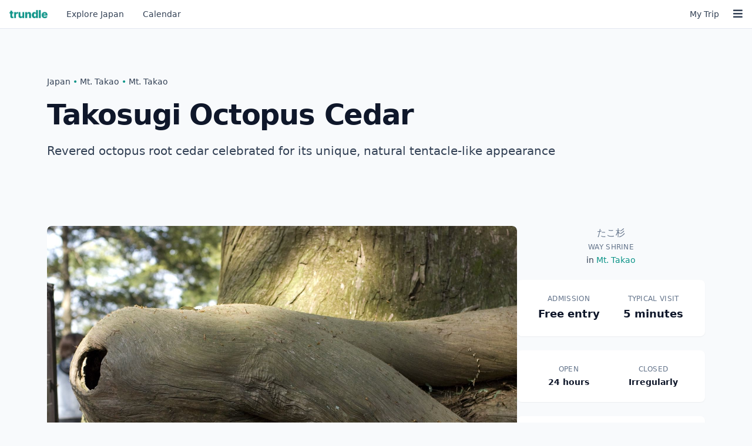

--- FILE ---
content_type: text/html
request_url: https://trundlejapan.com/japan/mt-takao/mt-takao-takaosan/takosugi-octopus-cedar/
body_size: 10115
content:
<!DOCTYPE html> <html lang="en"> <head> <meta charset="utf-8"/> <meta name="viewport" content="width=device-width, initial-scale=1, shrink-to-fit=no"/> <title>Takosugi Octopus Cedar - Mt. Takao - Trundle Japan</title> <meta name="description" content="Revered octopus root cedar celebrated for its unique, natural tentacle-like appearance"> <link rel="canonical" href="https://trundlejapan.com/japan/mt-takao/mt-takao-takaosan/takosugi-octopus-cedar/"> <meta property="og:title" content="Takosugi Octopus Cedar - Mt. Takao - Trundle Japan"> <meta property="og:site_name" content="Trundle Japan"> <meta property="og:url" content="https://trundlejapan.com/japan/mt-takao/mt-takao-takaosan/takosugi-octopus-cedar/" <meta property="og:description" content="Revered octopus root cedar celebrated for its unique, natural tentacle-like appearance"> <meta property="og:type" content="website"> <meta property="og:image" content="https://assets.trundlejapan.com/photos/8eae72b7d4052958bdd34b6dee93f4196cbb4f18-t.jpg"> <link rel="apple-touch-icon" sizes="180x180" href="/apple-touch-icon.png"> <link rel="icon" type="image/png" sizes="32x32" href="/favicon-32x32.png"> <link rel="icon" type="image/png" sizes="16x16" href="/favicon-16x16.png"> <link rel="manifest" href="/site.webmanifest"> <link rel="mask-icon" href="/safari-pinned-tab.svg" color="#0d9387"> <meta name="apple-mobile-web-app-title" content="trundle"> <meta name="application-name" content="trundle"> <meta name="msapplication-TileColor" content="#0d9387"> <meta name="theme-color" content="#0d9387"> <script>
var _rollbarConfig = {
    accessToken: 'ad9af304af154e9ea2b79e412c4ed83f',
    captureIp: 'anonymize',
    captureUncaught: true,
    captureUnhandledRejections: true,
    payload: {
        environment: 'production',
        client: {
          javascript: {
            code_version: 'db529ffcde9bf6e0556f080473ec49ff8978f83d',
            source_map_enabled: true,
          }
        }
    }
};
!function(r){var e={};function o(n){if(e[n])return e[n].exports;var t=e[n]={i:n,l:!1,exports:{}};return r[n].call(t.exports,t,t.exports,o),t.l=!0,t.exports}o.m=r,o.c=e,o.d=function(r,e,n){o.o(r,e)||Object.defineProperty(r,e,{enumerable:!0,get:n})},o.r=function(r){"undefined"!=typeof Symbol&&Symbol.toStringTag&&Object.defineProperty(r,Symbol.toStringTag,{value:"Module"}),Object.defineProperty(r,"__esModule",{value:!0})},o.t=function(r,e){if(1&e&&(r=o(r)),8&e)return r;if(4&e&&"object"==typeof r&&r&&r.__esModule)return r;var n=Object.create(null);if(o.r(n),Object.defineProperty(n,"default",{enumerable:!0,value:r}),2&e&&"string"!=typeof r)for(var t in r)o.d(n,t,function(e){return r[e]}.bind(null,t));return n},o.n=function(r){var e=r&&r.__esModule?function(){return r.default}:function(){return r};return o.d(e,"a",e),e},o.o=function(r,e){return Object.prototype.hasOwnProperty.call(r,e)},o.p="",o(o.s=0)}([function(r,e,o){"use strict";var n=o(1),t=o(5);_rollbarConfig=_rollbarConfig||{},_rollbarConfig.rollbarJsUrl=_rollbarConfig.rollbarJsUrl||"https://cdn.rollbar.com/rollbarjs/refs/tags/v2.26.3/rollbar.min.js",_rollbarConfig.async=void 0===_rollbarConfig.async||_rollbarConfig.async;var a=n.setupShim(window,_rollbarConfig),l=t(_rollbarConfig);window.rollbar=n.Rollbar,a.loadFull(window,document,!_rollbarConfig.async,_rollbarConfig,l)},function(r,e,o){"use strict";var n=o(2),t=o(3);function a(r){return function(){try{return r.apply(this,arguments)}catch(r){try{console.error("[Rollbar]: Internal error",r)}catch(r){}}}}var l=0;function i(r,e){this.options=r,this._rollbarOldOnError=null;var o=l++;this.shimId=function(){return o},"undefined"!=typeof window&&window._rollbarShims&&(window._rollbarShims[o]={handler:e,messages:[]})}var s=o(4),d=function(r,e){return new i(r,e)},c=function(r){return new s(d,r)};function u(r){return a((function(){var e=this,o=Array.prototype.slice.call(arguments,0),n={shim:e,method:r,args:o,ts:new Date};window._rollbarShims[this.shimId()].messages.push(n)}))}i.prototype.loadFull=function(r,e,o,n,t){var l=!1,i=e.createElement("script"),s=e.getElementsByTagName("script")[0],d=s.parentNode;i.crossOrigin="",i.src=n.rollbarJsUrl,o||(i.async=!0),i.onload=i.onreadystatechange=a((function(){if(!(l||this.readyState&&"loaded"!==this.readyState&&"complete"!==this.readyState)){i.onload=i.onreadystatechange=null;try{d.removeChild(i)}catch(r){}l=!0,function(){var e;if(void 0===r._rollbarDidLoad){e=new Error("rollbar.js did not load");for(var o,n,a,l,i=0;o=r._rollbarShims[i++];)for(o=o.messages||[];n=o.shift();)for(a=n.args||[],i=0;i<a.length;++i)if("function"==typeof(l=a[i])){l(e);break}}"function"==typeof t&&t(e)}()}})),d.insertBefore(i,s)},i.prototype.wrap=function(r,e,o){try{var n;if(n="function"==typeof e?e:function(){return e||{}},"function"!=typeof r)return r;if(r._isWrap)return r;if(!r._rollbar_wrapped&&(r._rollbar_wrapped=function(){o&&"function"==typeof o&&o.apply(this,arguments);try{return r.apply(this,arguments)}catch(o){var e=o;throw e&&("string"==typeof e&&(e=new String(e)),e._rollbarContext=n()||{},e._rollbarContext._wrappedSource=r.toString(),window._rollbarWrappedError=e),e}},r._rollbar_wrapped._isWrap=!0,r.hasOwnProperty))for(var t in r)r.hasOwnProperty(t)&&(r._rollbar_wrapped[t]=r[t]);return r._rollbar_wrapped}catch(e){return r}};for(var p="log,debug,info,warn,warning,error,critical,global,configure,handleUncaughtException,handleAnonymousErrors,handleUnhandledRejection,captureEvent,captureDomContentLoaded,captureLoad".split(","),f=0;f<p.length;++f)i.prototype[p[f]]=u(p[f]);r.exports={setupShim:function(r,e){if(r){var o=e.globalAlias||"Rollbar";if("object"==typeof r[o])return r[o];r._rollbarShims={},r._rollbarWrappedError=null;var l=new c(e);return a((function(){e.captureUncaught&&(l._rollbarOldOnError=r.onerror,n.captureUncaughtExceptions(r,l,!0),e.wrapGlobalEventHandlers&&t(r,l,!0)),e.captureUnhandledRejections&&n.captureUnhandledRejections(r,l,!0);var a=e.autoInstrument;return!1!==e.enabled&&(void 0===a||!0===a||function(r){return!("object"!=typeof r||void 0!==r.page&&!r.page)}(a))&&r.addEventListener&&(r.addEventListener("load",l.captureLoad.bind(l)),r.addEventListener("DOMContentLoaded",l.captureDomContentLoaded.bind(l))),r[o]=l,l}))()}},Rollbar:c}},function(r,e,o){"use strict";function n(r,e,o,n){r._rollbarWrappedError&&(n[4]||(n[4]=r._rollbarWrappedError),n[5]||(n[5]=r._rollbarWrappedError._rollbarContext),r._rollbarWrappedError=null);var t=e.handleUncaughtException.apply(e,n);o&&o.apply(r,n),"anonymous"===t&&(e.anonymousErrorsPending+=1)}r.exports={captureUncaughtExceptions:function(r,e,o){if(r){var t;if("function"==typeof e._rollbarOldOnError)t=e._rollbarOldOnError;else if(r.onerror){for(t=r.onerror;t._rollbarOldOnError;)t=t._rollbarOldOnError;e._rollbarOldOnError=t}e.handleAnonymousErrors();var a=function(){var o=Array.prototype.slice.call(arguments,0);n(r,e,t,o)};o&&(a._rollbarOldOnError=t),r.onerror=a}},captureUnhandledRejections:function(r,e,o){if(r){"function"==typeof r._rollbarURH&&r._rollbarURH.belongsToShim&&r.removeEventListener("unhandledrejection",r._rollbarURH);var n=function(r){var o,n,t;try{o=r.reason}catch(r){o=void 0}try{n=r.promise}catch(r){n="[unhandledrejection] error getting `promise` from event"}try{t=r.detail,!o&&t&&(o=t.reason,n=t.promise)}catch(r){}o||(o="[unhandledrejection] error getting `reason` from event"),e&&e.handleUnhandledRejection&&e.handleUnhandledRejection(o,n)};n.belongsToShim=o,r._rollbarURH=n,r.addEventListener("unhandledrejection",n)}}}},function(r,e,o){"use strict";function n(r,e,o){if(e.hasOwnProperty&&e.hasOwnProperty("addEventListener")){for(var n=e.addEventListener;n._rollbarOldAdd&&n.belongsToShim;)n=n._rollbarOldAdd;var t=function(e,o,t){n.call(this,e,r.wrap(o),t)};t._rollbarOldAdd=n,t.belongsToShim=o,e.addEventListener=t;for(var a=e.removeEventListener;a._rollbarOldRemove&&a.belongsToShim;)a=a._rollbarOldRemove;var l=function(r,e,o){a.call(this,r,e&&e._rollbar_wrapped||e,o)};l._rollbarOldRemove=a,l.belongsToShim=o,e.removeEventListener=l}}r.exports=function(r,e,o){if(r){var t,a,l="EventTarget,Window,Node,ApplicationCache,AudioTrackList,ChannelMergerNode,CryptoOperation,EventSource,FileReader,HTMLUnknownElement,IDBDatabase,IDBRequest,IDBTransaction,KeyOperation,MediaController,MessagePort,ModalWindow,Notification,SVGElementInstance,Screen,TextTrack,TextTrackCue,TextTrackList,WebSocket,WebSocketWorker,Worker,XMLHttpRequest,XMLHttpRequestEventTarget,XMLHttpRequestUpload".split(",");for(t=0;t<l.length;++t)r[a=l[t]]&&r[a].prototype&&n(e,r[a].prototype,o)}}},function(r,e,o){"use strict";function n(r,e){this.impl=r(e,this),this.options=e,function(r){for(var e=function(r){return function(){var e=Array.prototype.slice.call(arguments,0);if(this.impl[r])return this.impl[r].apply(this.impl,e)}},o="log,debug,info,warn,warning,error,critical,global,configure,handleUncaughtException,handleAnonymousErrors,handleUnhandledRejection,_createItem,wrap,loadFull,shimId,captureEvent,captureDomContentLoaded,captureLoad".split(","),n=0;n<o.length;n++)r[o[n]]=e(o[n])}(n.prototype)}n.prototype._swapAndProcessMessages=function(r,e){var o,n,t;for(this.impl=r(this.options);o=e.shift();)n=o.method,t=o.args,this[n]&&"function"==typeof this[n]&&("captureDomContentLoaded"===n||"captureLoad"===n?this[n].apply(this,[t[0],o.ts]):this[n].apply(this,t));return this},r.exports=n},function(r,e,o){"use strict";r.exports=function(r){return function(e){if(!e&&!window._rollbarInitialized){for(var o,n,t=(r=r||{}).globalAlias||"Rollbar",a=window.rollbar,l=function(r){return new a(r)},i=0;o=window._rollbarShims[i++];)n||(n=o.handler),o.handler._swapAndProcessMessages(l,o.messages);window[t]=n,window._rollbarInitialized=!0}}}}]);
  </script> <script type="text/plain" data-category="analytics">
    (function(h,o,t,j,a,r){
        h.hj=h.hj||function(){(h.hj.q=h.hj.q||[]).push(arguments)};
        h._hjSettings={hjid:3810492,hjsv:6};
        a=o.getElementsByTagName('head')[0];
        r=o.createElement('script');r.async=1;
        r.src=t+h._hjSettings.hjid+j+h._hjSettings.hjsv;
        a.appendChild(r);
    })(window,document,'https://static.hotjar.com/c/hotjar-','.js?sv=');
  </script> <script>
    (function(w,d,e,u,f,l,n){w[f]=w[f]||function(){(w[f].q=w[f].q||[])
    .push(arguments);},l=d.createElement(e),l.async=1,l.src=u,
    n=d.getElementsByTagName(e)[0],n.parentNode.insertBefore(l,n);})
    (window,document,'script','https://assets.mailerlite.com/js/universal.js','ml');
    ml('account', '1940186');
</script> <link rel="stylesheet" href="/assets/app.css"/> <link rel="stylesheet" href="/assets/main.css"/> <link rel="stylesheet" href="https://use.fontawesome.com/releases/v5.15.4/css/all.css" integrity="sha384-DyZ88mC6Up2uqS4h/KRgHuoeGwBcD4Ng9SiP4dIRy0EXTlnuz47vAwmeGwVChigm" crossorigin="anonymous"> </head> <body class="bg-slate-50"> <nav id="nav" class="relative w-full select-none border-b border-slate-200 bg-white"> <div class="flex h-12 items-center text-sm"> <a href="/" class="inline-flex flex-none items-center px-2 text-xl font-bold text-teal-600 sm:px-4"> <img class="h-[14px] w-auto" src="/images/trundle.png" alt="trundle"> </a> <a href="/japan/" class="inline-flex flex-none items-center px-2 text-slate-700 transition-colors hover:text-teal-600 sm:px-4"><span class="hidden sm:inline">Explore&nbsp;</span>Japan</a> <a href="/events/" class="inline-flex flex-none items-center px-2 text-slate-700 transition-colors hover:text-teal-600 sm:px-4">Calendar</a> <div class="order-last flex grow items-center justify-end" id="account-nav"> <noscript> <a href="/my/trip/" class="relative inline-flex grow-0 items-center px-2 align-middle text-slate-700 transition-colors hover:text-teal-600"> <span>My Trip</span> </a> <a href="#" class="order-last inline-flex grow-0 items-center px-4 align-middle text-slate-700 transition-colors hover:text-teal-600 sm:px-4"> <span class="text-lg"><i class="fas fa-bars"></i></span> </a> </noscript> </div> </div> </nav> <div class="mt-10 md:mt-20 text-slate-900 2xl:w-[1600px] 2xl:mx-auto" id="root"> <div class="mx-4 mt-6 lg:mx-20"> <div class="mb-4 text-sm text-slate-600"> <span class="text-sm text-slate-700"><a class="hover:text-teal-600 hover:underline focus:text-teal-600 focus:underline" href="/japan/">Japan</a> <span class="text-teal-600">&bull;</span> <a class="hover:text-teal-600 hover:underline focus:text-teal-600 focus:underline" href="/japan/mt-takao/">Mt. Takao</a> <span class="text-teal-600">&bull;</span> <a class="hover:text-teal-600 hover:underline focus:text-teal-600 focus:underline" href="/japan/mt-takao/mt-takao-takaosan/">Mt. Takao</a></span> </div> <div class="md:flex md:items-start md:gap-12"> <div class="md:flex-1"> <h1 class="hero mb-4 leading-tight"> Takosugi Octopus Cedar </h1> <div class="mb-4 text-lg leading-relaxed text-slate-700 md:text-xl md:leading-relaxed"> <p>Revered octopus root cedar celebrated for its unique, natural tentacle-like appearance</p> </div> <div class="flex flex-wrap items-center gap-3 text-sm"> </div> </div> <div class="mt-4 md:hidden"> <div id="wishlist-hero" data-id="rechLGXp6xKkQfhcf" data-title="Takosugi Octopus Cedar"></div> </div> </div> </div> <div class="mx-4 mt-16 flex flex-col gap-0 lg:mx-20 md:mt-24 md:flex-row md:gap-12"> <div class="order-1 flex flex-col md:order-1 md:flex-1"> <div class="space-y-8"> <div class="overflow-hidden rounded-lg"> <img class="aspect-[4/3] w-full rounded-lg object-cover sm:aspect-[16/9] center" src="https://assets.trundlejapan.com/photos/8eae72b7d4052958bdd34b6dee93f4196cbb4f18.jpg" alt="Photo of Takosugi Octopus Cedar, Japan"/> <div class="mt-2 text-xs text-slate-500"> Photo by <a href="https://www.flickr.com/photos/46464136@N00/" target="_blank" rel="nofollow" class="hover:text-teal-600">Eiji Saito</a> (<a href="https://creativecommons.org/licenses/by-sa/3.0/deed.en" title="CC Attribution-ShareAlike 3.0" target="_blank" rel="nofollow" class="hover:text-teal-600">CC SA</a>) </div> </div> <div class="rounded-lg bg-white p-4 shadow-sm md:rounded-none md:border-0 md:border-b md:border-slate-200 md:bg-transparent md:p-0 md:pb-3 md:shadow-none"> <h2 class="mb-3 text-sm font-semibold text-slate-700 md:hidden">On This Page</h2> <nav> <ul class="space-y-2 text-base md:flex md:flex-wrap md:items-center md:gap-x-3 md:space-y-0"> <li> <a href="#intro" class="text-slate-700 hover:text-teal-600 hover:underline"> <span class="md:hidden">About Takosugi Octopus Cedar</span> <span class="hidden md:inline">About</span> </a> </li> <li class="hidden text-slate-400 md:block">•</li> <li> <a href="#access" class="text-slate-700 hover:text-teal-600 hover:underline"> <span class="md:hidden">Getting There</span> <span class="hidden md:inline">Access</span> </a> </li> <li class="hidden text-slate-400 md:block">•</li> <li> <a href="#area-map" class="text-slate-700 hover:text-teal-600 hover:underline"> <span class="md:hidden">Area Map</span> <span class="hidden md:inline">Map</span> </a> </li> <li class="hidden text-slate-400 md:block">•</li> <li> <a href="#sidebar-admission" class="text-slate-700 hover:text-teal-600 hover:underline"> <span class="md:hidden">Admission & Hours</span> <span class="hidden md:inline">Admission</span> </a> </li> <li class="hidden text-slate-400 md:block">•</li> <li> <a href="#nearby" class="text-slate-700 hover:text-teal-600 hover:underline"> <span class="md:hidden">Nearby Locations</span> <span class="hidden md:inline">Nearby</span> </a> </li> <li class="hidden text-slate-400 md:block">•</li> <li> <a href="#related" class="text-slate-700 hover:text-teal-600 hover:underline"> <span class="md:hidden">Similar Locations</span> <span class="hidden md:inline">Similar</span> </a> </li> </ul> </nav> </div> <div class="prose-slate text-xl leading-relaxed text-slate-700 md:text-2xl md:leading-relaxed" id="intro"> <p>Takosugi, the venerable tree known as octopus root cedar for its distinctive tentacle-like roots, is a natural highlight within the culturally significant <a href="/japan/mt-takao/mt-takao-takaosan/">Mt. Takao</a> area. Approximately 450 years old, measuring around 37 meters in height and 6 meters in circumference, Takosugi captivates visitors with its impressive form against the backdrop of historical Mt. Takao.</p> </div> <div class="prose-slate"> <p>Located in the western outskirts of Tokyo, <a href="/japan/mt-takao/mt-takao-takaosan/">Mt. Takao</a> is a harmonious blend of natural beauty and cultural depth. The esteemed Takosugi, characterized by its unique roots, is emblematic of Japan’s respect for nature and its tradition of integrating cultural sites within their natural surroundings. The tree has enamored visitors for generations and contributes to the mountain’s appeal.</p> <p><a href="/japan/mt-takao/mt-takao-takaosan/mt-takao-takaosan-hiking-trail-1/">Takaosan Hiking Trail 1</a> is a favored hiking route that passes the Takosugi, offering a chance to experience its ancient beauty firsthand.</p> </div> </div> <div class="mt-6 hidden text-xs text-slate-500 md:block"> Updated 15 Nov 2025 <span class="text-slate-400">•</span> <a href="/cdn-cgi/l/email-protection#12616762627d6066526660677c767e77787362737c3c717d7f2d616770787771662f517d60607771667b7d7c284673797d6167757b325d71667d626761325177767360" class="hover:text-teal-600">Report an error</a> </div> </div> <div class="order-2 md:order-2 md:w-80 md:flex-none"> <div class=" md:mt-0 md:w-80 md:flex-none order-last space-y-8 md:space-y-6 pb-8 md:pb-0 "> <div class="text-center"> <div class="mb-1 text-slate-500"> <span class="block">たこ杉</span> </div> <div class="mb-1 text-xs font-medium uppercase tracking-wide text-slate-500"> Way Shrine </div> <div class="text-sm text-slate-700"> in <a class="font-medium text-teal-600 hover:text-teal-700 hover:underline" href="https://trundlejapan.com/japan/mt-takao/">Mt. Takao</a> </div> </div> <div class="rounded-lg bg-white p-6 shadow-sm" id="sidebar-admission"> <div class="grid grid-cols-2 gap-4 text-center text-sm"> <div> <div class="mb-1 text-xs font-medium uppercase tracking-wide text-slate-500">Admission</div> <div class="text-lg font-semibold text-slate-900">Free entry</div> </div> <div> <div class="mb-1 text-xs font-medium uppercase tracking-wide text-slate-500">Typical Visit</div> <div class="text-lg font-semibold text-slate-900">5 minutes</div> </div> </div> </div> <div class="rounded-lg bg-white p-6 shadow-sm"> <div class="grid grid-cols-2 gap-4 text-center text-sm"> <div> <div class="mb-1 text-xs font-medium uppercase tracking-wide text-slate-500">Open</div> <div class="font-semibold text-slate-900">24 hours</div> </div> <div> <div class="mb-1 text-xs font-medium uppercase tracking-wide text-slate-500">Closed</div> <div class="font-semibold text-slate-900"> Irregularly </div> </div> </div> </div> <div class="rounded-lg bg-white p-6 shadow-sm"> <h3 class="mb-3 text-sm font-semibold text-slate-900">Address</h3> <p class="mb-3 text-sm text-slate-700"><span lang="jp">たこ杉, 高尾山</span></p> <div class="flex flex-wrap gap-3 text-sm"> <a href="https://www.google.com/maps/search/?api=1&query=%E3%81%9F%E3%81%93%E6%9D%89+Takosugi+Octopus+Cedar+Mt.+Takao+Japan" target="_blank" class="text-teal-600 hover:text-teal-700 hover:underline">Google Maps</a> <span class="text-slate-400">•</span> <a href="http://maps.apple.com/?q=%E3%81%9F%E3%81%93%E6%9D%89+Takosugi+Octopus+Cedar+Mt.+Takao+Japan" target="_blank" class="text-teal-600 hover:text-teal-700 hover:underline">Apple Maps</a> </div> </div> </div> </div> </div> <div class="mx-4 mt-16 lg:mx-20 md:mt-24 md:flex md:gap-12"> <div class="md:flex-1"> <div class="space-y-12 md:space-y-16"> <div> <h2 class="text-2xl font-bold" id="access"> Getting There <span class="block text-sm font-normal text-slate-600 md:inline">the easiest way to reach Takosugi Octopus Cedar</span> </h2> </div> </div> </div> <div class="hidden md:block md:w-80 md:flex-none"></div> </div> <div class="mx-4 mt-16 lg:mx-20 md:mt-24"> <div class="space-y-4" id="area-map"> <h2 class="text-2xl font-bold">Around Takosugi Octopus Cedar </h2> <div class="node-map aspect-square overflow-hidden rounded-lg sm:aspect-video" id="main-map" data-center-lat="35.630181" data-center-long="139.254421" data-zoom="14" data-geojson="/geojson/japan.geojson"></div> </div> </div> <div class="mx-4 mt-16 space-y-16 lg:mx-20 md:mt-24 md:space-y-24"> <div class="space-y-20"id="nearby"> <section class=""> <h2 class="text-2xl font-bold">Nearby in Mt. Takao <span class="block md:inline text-teal-600 text-sm font-normal">the best attractions close to Takosugi Octopus Cedar</span> </h2> <div class=" mt-4 grid grid-cols-1 gap-4 sm:grid-cols-2 lg:grid-cols-3 xl:grid-cols-4 "> <div class=" group overflow-hidden rounded-lg bg-white shadow-sm transition-shadow hover:shadow-md flex flex-col "> <div class="flex-none"> <a href="/japan/mt-takao/mt-takao-takaosan/mount-takao-observation-point/" class="block overflow-hidden"> <img class=" w-full aspect-video object-cover center " loading="lazy" alt="Photo of Mount Takao Observation Point, Mt. Takao, Japan" src="https://assets.trundlejapan.com/photos/81866e977a3dc991a9a32e5b0cc33d50fda02b6b-t.jpg"/> </a> </div> <div class="flex flex-1 flex-col p-5"> <h3 class="mb-2"> <a href="/japan/mt-takao/mt-takao-takaosan/mount-takao-observation-point/" class="text-lg font-semibold text-slate-900 hover:text-teal-600">Mount Takao Observation Point</a> </h3> <div class="mb-2 text-sm text-slate-600"> in <a href="/japan/mt-takao/mt-takao-takaosan/">Mt. Takao</a>, <a href="/japan/mt-takao/">Mt. Takao</a> </div> <div class="mt-auto text-sm leading-relaxed text-slate-600"> <p>Sacred Summit with Panoramic Vistas of Tokyo and Mt Fuji</p> </div> </div> </div> <div class=" group overflow-hidden rounded-lg bg-white shadow-sm transition-shadow hover:shadow-md flex flex-col "> <div class="flex-none"> <a href="/japan/mt-takao/mt-takao-takaosan/takaosan-echo-chair-lift/" class="block overflow-hidden"> <img class=" w-full aspect-video object-cover center " loading="lazy" alt="Photo of Takaosan "Echo" Chair Lift, Mt. Takao, Japan" src="https://assets.trundlejapan.com/photos/bffdb5c640a740a29790fcd3cf3b264b747cb650-t.jpg"/> </a> </div> <div class="flex flex-1 flex-col p-5"> <h3 class="mb-2"> <a href="/japan/mt-takao/mt-takao-takaosan/takaosan-echo-chair-lift/" class="text-lg font-semibold text-slate-900 hover:text-teal-600">Takaosan "Echo" Chair Lift</a> </h3> <div class="mb-2 text-sm text-slate-600"> in <a href="/japan/mt-takao/mt-takao-takaosan/">Mt. Takao</a>, <a href="/japan/mt-takao/">Mt. Takao</a> </div> <div class="mt-auto text-sm leading-relaxed text-slate-600"> <p>A picturesque ascent to a Tokyo mountain peak via the Mt. Takao Chair Lift</p> </div> </div> </div> <div class=" group overflow-hidden rounded-lg bg-white shadow-sm transition-shadow hover:shadow-md flex flex-col "> <div class="flex-none"> <a href="/japan/mt-takao/mt-takao-takaosan/takaosan-cable-car/" class="block overflow-hidden"> <img class=" w-full aspect-video object-cover center " loading="lazy" alt="Photo of Takaosan Cable Car, Mt. Takao, Japan" src="https://assets.trundlejapan.com/photos/d1147e3ed77b697648ca6a04f349216ab8fb6be8-t.jpg"/> </a> </div> <div class="flex flex-1 flex-col p-5"> <h3 class="mb-2"> <a href="/japan/mt-takao/mt-takao-takaosan/takaosan-cable-car/" class="text-lg font-semibold text-slate-900 hover:text-teal-600">Takaosan Cable Car</a> </h3> <div class="mb-2 text-sm text-slate-600"> in <a href="/japan/mt-takao/mt-takao-takaosan/">Mt. Takao</a>, <a href="/japan/mt-takao/">Mt. Takao</a> </div> <div class="mt-auto text-sm leading-relaxed text-slate-600"> <p>Japan’s steepest cable car offers breathtaking natural vistas.</p> </div> </div> </div> <div class=" group overflow-hidden rounded-lg bg-white shadow-sm transition-shadow hover:shadow-md flex flex-col "> <div class="flex-none"> <a href="/japan/mt-takao/mt-takao-takaosan/mt-takao-takaosan-hiking-trail-1/" class="block overflow-hidden"> <img class=" w-full aspect-video object-cover center " loading="lazy" alt="Photo of Takaosan Hiking Trail 1, Mt. Takao, Japan" src="https://assets.trundlejapan.com/photos/d17c753b166e62077aa43d38fae56e642f6294a4-t.jpg"/> </a> </div> <div class="flex flex-1 flex-col p-5"> <h3 class="mb-2"> <a href="/japan/mt-takao/mt-takao-takaosan/mt-takao-takaosan-hiking-trail-1/" class="text-lg font-semibold text-slate-900 hover:text-teal-600">Takaosan Hiking Trail 1</a> </h3> <div class="mb-2 text-sm text-slate-600"> in <a href="/japan/mt-takao/mt-takao-takaosan/">Mt. Takao</a>, <a href="/japan/mt-takao/">Mt. Takao</a> </div> <div class="mt-auto text-sm leading-relaxed text-slate-600"> <p>A journey through the spiritual and natural landscape of Tokyo’s Mount Takao.</p> </div> </div> </div> <div class=" group overflow-hidden rounded-lg bg-white shadow-sm transition-shadow hover:shadow-md flex flex-col "> <div class="flex-none"> <a href="/japan/mt-takao/mt-takao-takaosan/yakuoin-temple/" class="block overflow-hidden"> <img class=" w-full aspect-video object-cover center " loading="lazy" alt="Photo of Yakuoin Temple, Mt. Takao, Japan" src="https://assets.trundlejapan.com/photos/0baabf27c13c2aeee2ff8d09ac93eb21cae8b874-t.jpg"/> </a> </div> <div class="flex flex-1 flex-col p-5"> <h3 class="mb-2"> <a href="/japan/mt-takao/mt-takao-takaosan/yakuoin-temple/" class="text-lg font-semibold text-slate-900 hover:text-teal-600">Yakuoin Temple</a> </h3> <div class="mb-2 text-sm text-slate-600"> in <a href="/japan/mt-takao/mt-takao-takaosan/">Mt. Takao</a>, <a href="/japan/mt-takao/">Mt. Takao</a> </div> <div class="mt-auto text-sm leading-relaxed text-slate-600"> <p>Home to the Medicine Buddha and a site of mountain worship</p> </div> </div> </div> </div> </section> </div> <div class="space-y-20"id="related"> <section class=""> <h2 class="text-2xl font-bold">Similar to Takosugi Octopus Cedar <span class="block md:inline text-teal-600 text-sm font-normal">if you like Takosugi Octopus Cedar, you might also like</span> </h2> <div class=" mt-4 grid grid-cols-1 gap-4 sm:grid-cols-2 lg:grid-cols-3 xl:grid-cols-4 "> <div class=" group overflow-hidden rounded-lg bg-white shadow-sm transition-shadow hover:shadow-md flex flex-col "> <div class="flex-none"> <a href="/japan/kyoto/fushimi/fushimi-inari-taisha/" class="block overflow-hidden"> <img class=" w-full aspect-video object-cover center " loading="lazy" alt="Photo of Fushimi Inari Taisha, Kyoto, Japan" src="https://assets.trundlejapan.com/photos/517cad56ed569e6c9276d06dcd4adb20fe6becf9-t.jpg"/> </a> </div> <div class="flex flex-1 flex-col p-5"> <h3 class="mb-2"> <a href="/japan/kyoto/fushimi/fushimi-inari-taisha/" class="text-lg font-semibold text-slate-900 hover:text-teal-600">Fushimi Inari Taisha</a> </h3> <div class="mb-2 text-sm text-slate-600"> in <a href="/japan/kyoto/fushimi/">Fushimi</a>, <a href="/japan/kyoto/">Kyoto</a> </div> <div class="mt-auto text-sm leading-relaxed text-slate-600"> <p>A sacred mountain path lined with thousands of torii gates</p> </div> </div> </div> <div class=" group overflow-hidden rounded-lg bg-white shadow-sm transition-shadow hover:shadow-md flex flex-col "> <div class="flex-none"> <a href="/japan/tokyo/harajuku-yoyogi/meiji-jingu-shrine/" class="block overflow-hidden"> <img class=" w-full aspect-video object-cover center " loading="lazy" alt="Photo of Meiji Jingu Shrine, Tokyo, Japan" src="https://assets.trundlejapan.com/photos/5d36268288261fb13e640b2421fe178e142d3923-t.jpg"/> </a> </div> <div class="flex flex-1 flex-col p-5"> <h3 class="mb-2"> <a href="/japan/tokyo/harajuku-yoyogi/meiji-jingu-shrine/" class="text-lg font-semibold text-slate-900 hover:text-teal-600">Meiji Jingu Shrine</a> </h3> <div class="mb-2 text-sm text-slate-600"> in <a href="/japan/tokyo/harajuku-yoyogi/">Harajuku</a>, <a href="/japan/tokyo/">Tokyo</a> </div> <div class="mt-auto text-sm leading-relaxed text-slate-600"> <p>A peaceful retreat dedicated to Emperor Meiji and Empress Shoken, nestled in Tokyo’s metropolitan landscape.</p> </div> </div> </div> <div class=" group overflow-hidden rounded-lg bg-white shadow-sm transition-shadow hover:shadow-md flex flex-col "> <div class="flex-none"> <a href="/japan/osaka/minoo/ryuanji-temple/" class="block overflow-hidden"> <img class=" w-full aspect-video object-cover center " loading="lazy" alt="Photo of Ryuanji Temple, Osaka, Japan" src="https://assets.trundlejapan.com/photos/364d5ff280e804513bf0395063fd46aa6a6aa564-t.jpg"/> </a> </div> <div class="flex flex-1 flex-col p-5"> <h3 class="mb-2"> <a href="/japan/osaka/minoo/ryuanji-temple/" class="text-lg font-semibold text-slate-900 hover:text-teal-600">Ryuanji Temple</a> </h3> <div class="mb-2 text-sm text-slate-600"> in <a href="/japan/osaka/minoo/">Minoo</a>, <a href="/japan/osaka/">Osaka</a> </div> <div class="mb-3 text-sm"> <a class="text-gray-500 hover:underline" href="/collections/minoo-takimichi-minoo-falls-path/">&#x25cf Minoo Takimichi Waterfall Path</a> </div> <div class="mt-auto text-sm leading-relaxed text-slate-600"> <p>Centuries-old center of Shugendo, home to the Honzan Shugen sect and the Four Great Benzaiten deities</p> </div> </div> </div> <div class=" group overflow-hidden rounded-lg bg-white shadow-sm transition-shadow hover:shadow-md flex flex-col "> <div class="flex-none"> <a href="/japan/kurama/kurama-station/kuramadera-temple/" class="block overflow-hidden"> <img class=" w-full aspect-video object-cover center " loading="lazy" alt="Photo of Kuramadera Temple, Kurama, Japan" src="https://assets.trundlejapan.com/photos/e4fd81e05090edbc164c737443f2a9c917724c1a-t.jpg"/> </a> </div> <div class="flex flex-1 flex-col p-5"> <h3 class="mb-2"> <a href="/japan/kurama/kurama-station/kuramadera-temple/" class="text-lg font-semibold text-slate-900 hover:text-teal-600">Kuramadera Temple</a> </h3> <div class="mb-2 text-sm text-slate-600"> in <a href="/japan/kurama/kurama-station/">Kurama Station</a>, <a href="/japan/kurama/">Kurama</a> </div> <div class="mt-auto text-sm leading-relaxed text-slate-600"> <p>Ancestral home of warrior legends and a spiritual haven for over a millennium</p> </div> </div> </div> <div class=" group overflow-hidden rounded-lg bg-white shadow-sm transition-shadow hover:shadow-md flex flex-col "> <div class="flex-none"> <a href="/japan/kurama/kurama-station/yuki-jinja-shrine/" class="block overflow-hidden"> <img class=" w-full aspect-video object-cover center " loading="lazy" alt="Photo of Yuki Jinja Shrine, Kurama, Japan" src="https://assets.trundlejapan.com/photos/060d6152afeaceafe7adde83308d3ef569b70b7a-t.jpg"/> </a> </div> <div class="flex flex-1 flex-col p-5"> <h3 class="mb-2"> <a href="/japan/kurama/kurama-station/yuki-jinja-shrine/" class="text-lg font-semibold text-slate-900 hover:text-teal-600">Yuki Jinja Shrine</a> </h3> <div class="mb-2 text-sm text-slate-600"> in <a href="/japan/kurama/kurama-station/">Kurama Station</a>, <a href="/japan/kurama/">Kurama</a> </div> <div class="mt-auto text-sm leading-relaxed text-slate-600"> <p>Acient Shinto sanctuary on Mt. Kurama, hosting the Kurama Fire Festival.</p> </div> </div> </div> <div class=" group overflow-hidden rounded-lg bg-white shadow-sm transition-shadow hover:shadow-md flex flex-col "> <div class="flex-none"> <a href="/japan/osaka/minoo/minoo-falls/" class="block overflow-hidden"> <img class=" w-full aspect-video object-cover center " loading="lazy" alt="Photo of Minoo Falls, Osaka, Japan" src="https://assets.trundlejapan.com/photos/46a25e9e0a0d6f46cfb70e9d0c7a650ca062a042-t.jpg"/> </a> </div> <div class="flex flex-1 flex-col p-5"> <h3 class="mb-2"> <a href="/japan/osaka/minoo/minoo-falls/" class="text-lg font-semibold text-slate-900 hover:text-teal-600">Minoo Falls</a> </h3> <div class="mb-2 text-sm text-slate-600"> in <a href="/japan/osaka/minoo/">Minoo</a>, <a href="/japan/osaka/">Osaka</a> </div> <div class="mb-3 text-sm"> <a class="text-gray-500 hover:underline" href="/collections/minoo-takimichi-minoo-falls-path/">&#x25cf Minoo Takimichi Waterfall Path</a> </div> <div class="mt-auto text-sm leading-relaxed text-slate-600"> <p>A tranquil waterfall with historical reverence since the 8th century.</p> </div> </div> </div> <div class=" group overflow-hidden rounded-lg bg-white shadow-sm transition-shadow hover:shadow-md flex flex-col "> <div class="flex-none"> <a href="/japan/osaka/minoo/shotengu-saikoji-temple/" class="block overflow-hidden"> <img class=" w-full aspect-video object-cover center " loading="lazy" alt="Photo of Shotengu Saikoji Temple, Osaka, Japan" src="https://assets.trundlejapan.com/photos/659c02eecadd6b41941ce4df89ce829a868d2b1e-t.jpg"/> </a> </div> <div class="flex flex-1 flex-col p-5"> <h3 class="mb-2"> <a href="/japan/osaka/minoo/shotengu-saikoji-temple/" class="text-lg font-semibold text-slate-900 hover:text-teal-600">Shotengu Saikoji Temple</a> </h3> <div class="mb-2 text-sm text-slate-600"> in <a href="/japan/osaka/minoo/">Minoo</a>, <a href="/japan/osaka/">Osaka</a> </div> <div class="mt-auto text-sm leading-relaxed text-slate-600"> <p>A nexus of spirituality and natural beauty, celebrated for its seasonal splendor and historical significance.</p> </div> </div> </div> <div class=" group overflow-hidden rounded-lg bg-white shadow-sm transition-shadow hover:shadow-md flex flex-col "> <div class="flex-none"> <a href="/japan/miyajima/centra-miyajima/momijidani-park/" class="block overflow-hidden"> <img class=" w-full aspect-video object-cover center " loading="lazy" alt="Photo of Momijidani Park, Miyajima, Japan" src="https://assets.trundlejapan.com/photos/a1c84cea12e03cf1dd2b2152691fb268e896acf1-t.jpg"/> </a> </div> <div class="flex flex-1 flex-col p-5"> <h3 class="mb-2"> <a href="/japan/miyajima/centra-miyajima/momijidani-park/" class="text-lg font-semibold text-slate-900 hover:text-teal-600">Momijidani Park</a> </h3> <div class="mb-2 text-sm text-slate-600"> in <a href="/japan/miyajima/centra-miyajima/">Central Miyajima</a>, <a href="/japan/miyajima/">Miyajima</a> </div> <div class="mt-auto text-sm leading-relaxed text-slate-600"> <p>A serene haven of maple splendor at the foot of Mt. Misen</p> </div> </div> </div> </div> </section> </div> </div> <div class="mx-4 mt-16 text-xs text-slate-500 md:hidden lg:mx-20"> Updated 15 Nov 2025 <span class="text-slate-400">•</span> <a href="/cdn-cgi/l/email-protection#44373134342b3630043036312a2028212e2534252a6a272b297b3731262e21273079072b36362127302d2b2a7e10252f2b3731232d640b27302b343137640721202536" class="hover:text-teal-600">Report an error</a> </div> </div> <footer class="mt-20 bg-stone-900 text-stone-100 text-base sm:text-sm px-4 lg:px-20 xl:px-40 py-10 border-t-4 border-teal-600" role="contentinfo"> <div class="grid grid-cols-1 gap-10 sm:grid-cols-3 md:grid-cols-5 2xl:w-[1600px] 2xl:mx-auto"> <div class=""> <h2 class="font-base font-bold mb-2">Destinations</h2> <ul class="space-y-1"> <li><a href="/japan/tokyo/">Tokyo</a></li> <li><a href="/japan/kyoto/">Kyoto</a></li> <li><a href="/japan/osaka/">Osaka</a></li> <li><a href="/japan/hiroshima/">Hiroshima</a></li> <li><a href="/japan/nara/">Nara</a></li> <li><a href="/japan/himeji/">Himeji</a></li> </ul> <h2 class="font-base font-bold mt-4 mb-2"><a href="/collections/">Collections</a></h2> </div> <div class=""> <h2 class="font-base font-bold mb-2">Interests</h2> <ul class="space-y-1"> <li><a href="/interests/sakura-cherry-blossoms/">Cherry Blossoms</a></li> <li><a href="/interests/autumn-color-leaves/">Autumn Color Leaves</a></li> <li><a href="/interests/nature-walks-hiking/">Nature Walks &amp; Hiking</a></li> <li><a href="/interests/street-food/">Street Food</a></li> <li><a href="/interests/night-views/">Night Views</a></li> <li><a href="/collections/unesco-world-heritage-listed/">UNESCO World Heritage</a></li> <li><a href="/collections/designated-national-treasures/">Designated National Treasures</a></li> </ul> </div> <div class="sm:max-md:hidden"> </div> <div class="sm:max-md:hidden"> </div> <div class=""> <h2 class="font-base font-bold mb-2">About <span class="text-teal-600 font-bold">trundle</span></h2> <ul class="space-y-1"> <li><a href="/terms/">Terms &amp; Conditions</a></li> <li><a href="/privacy/">Privacy Policy</a></li> <li><a href="/cdn-cgi/l/email-protection#64070b0a10050710241016110a0008010e0514050a4a070b09">Contact Us</a></li> <li class="pt-4 logos"> <a href="https://www.facebook.com/trundleguides/" class="mr-2 inline-block" target="_blank"> <svg class="inline-block w-6 h-6 fill-current" role="img" viewBox="0 0 24 24" xmlns="http://www.w3.org/2000/svg"><title>Facebook</title><path d="M21.77 0H2.23A2.23 2.23 0 0 0 0 2.23v19.54A2.23 2.23 0 0 0 2.23 24h11.54v-9.29h-3V11.1h3V8.4c0-3.07 1.88-4.75 4.62-4.75 1.32 0 2.45.1 2.78.14v3.2h-1.9c-1.5 0-1.79.72-1.79 1.77v2.32h3.58l-.47 3.11h-3.1V24h6.06A2.23 2.23 0 0 0 24 21.77V2.23A2.23 2.23 0 0 0 21.77 0z"/></svg> </a> <a href="https://twitter.com/trundlejapan" class="mr-2 inline-block" target="_blank"> <svg class="inline-block w-6 h-6 fill-current" role="img" viewBox="0 0 300 300" xmlns="http://www.w3.org/2000/svg"><title>Twitter</title> <path xmlns="http://www.w3.org/2000/svg" d="M178.57 127.15 290.27 0h-26.46l-97.03 110.38L89.34 0H0l117.13 166.93L0 300.25h26.46l102.4-116.59 81.8 116.59h89.34M36.01 19.54H76.66l187.13 262.13h-40.66"/> </a> </li> <li class="pt-4 text-stone-500">&copy; 2017-2025 <a href="https://trundlejapan.com/">Trundle Guides</a></li> <li class="pt-2 text-xs text-stone-500">All rights reserved unless noted. General informational use only, may be inaccurate or outdated. Follow all local laws.</li> </ul> </div> </div> </footer> <script data-cfasync="false" src="/cdn-cgi/scripts/5c5dd728/cloudflare-static/email-decode.min.js"></script><script type="text/javascript" src="/assets/app.js"> </script> <script defer data-domain="trundlejapan.com" src="https://plausible.io/js/script.tagged-events.js"></script> <script defer src="https://static.cloudflareinsights.com/beacon.min.js/vcd15cbe7772f49c399c6a5babf22c1241717689176015" integrity="sha512-ZpsOmlRQV6y907TI0dKBHq9Md29nnaEIPlkf84rnaERnq6zvWvPUqr2ft8M1aS28oN72PdrCzSjY4U6VaAw1EQ==" data-cf-beacon='{"version":"2024.11.0","token":"9b8a64139b0249d2b2316248ce67d2e7","r":1,"server_timing":{"name":{"cfCacheStatus":true,"cfEdge":true,"cfExtPri":true,"cfL4":true,"cfOrigin":true,"cfSpeedBrain":true},"location_startswith":null}}' crossorigin="anonymous"></script>
</body> </html>

--- FILE ---
content_type: text/javascript
request_url: https://trundlejapan.com/assets/app.js
body_size: 194151
content:
(()=>{var $A=Object.create;var Uc=Object.defineProperty;var BA=Object.getOwnPropertyDescriptor;var FA=Object.getOwnPropertyNames;var qA=Object.getPrototypeOf,VA=Object.prototype.hasOwnProperty;var ee=(e,t)=>()=>(e&&(t=e(e=0)),t);var N=(e,t)=>()=>(t||e((t={exports:{}}).exports,t),t.exports),Gp=(e,t)=>{for(var r in t)Uc(e,r,{get:t[r],enumerable:!0})},Rb=(e,t,r,n)=>{if(t&&typeof t=="object"||typeof t=="function")for(let o of FA(t))!VA.call(e,o)&&o!==r&&Uc(e,o,{get:()=>t[o],enumerable:!(n=BA(t,o))||n.enumerable});return e};var D=(e,t,r)=>(r=e!=null?$A(qA(e)):{},Rb(t||!e||!e.__esModule?Uc(r,"default",{value:e,enumerable:!0}):r,e)),xe=e=>Rb(Uc({},"__esModule",{value:!0}),e);var Wb=N(ce=>{"use strict";var Na=Symbol.for("react.element"),zA=Symbol.for("react.portal"),HA=Symbol.for("react.fragment"),WA=Symbol.for("react.strict_mode"),GA=Symbol.for("react.profiler"),KA=Symbol.for("react.provider"),JA=Symbol.for("react.context"),YA=Symbol.for("react.forward_ref"),XA=Symbol.for("react.suspense"),QA=Symbol.for("react.memo"),ZA=Symbol.for("react.lazy"),jb=Symbol.iterator;function eI(e){return e===null||typeof e!="object"?null:(e=jb&&e[jb]||e["@@iterator"],typeof e=="function"?e:null)}var $b={isMounted:function(){return!1},enqueueForceUpdate:function(){},enqueueReplaceState:function(){},enqueueSetState:function(){}},Bb=Object.assign,Fb={};function ns(e,t,r){this.props=e,this.context=t,this.refs=Fb,this.updater=r||$b}ns.prototype.isReactComponent={};ns.prototype.setState=function(e,t){if(typeof e!="object"&&typeof e!="function"&&e!=null)throw Error("setState(...): takes an object of state variables to update or a function which returns an object of state variables.");this.updater.enqueueSetState(this,e,t,"setState")};ns.prototype.forceUpdate=function(e){this.updater.enqueueForceUpdate(this,e,"forceUpdate")};function qb(){}qb.prototype=ns.prototype;function Jp(e,t,r){this.props=e,this.context=t,this.refs=Fb,this.updater=r||$b}var Yp=Jp.prototype=new qb;Yp.constructor=Jp;Bb(Yp,ns.prototype);Yp.isPureReactComponent=!0;var Mb=Array.isArray,Vb=Object.prototype.hasOwnProperty,Xp={current:null},zb={key:!0,ref:!0,__self:!0,__source:!0};function Hb(e,t,r){var n,o={},i=null,s=null;if(t!=null)for(n in t.ref!==void 0&&(s=t.ref),t.key!==void 0&&(i=""+t.key),t)Vb.call(t,n)&&!zb.hasOwnProperty(n)&&(o[n]=t[n]);var a=arguments.length-2;if(a===1)o.children=r;else if(1<a){for(var l=Array(a),c=0;c<a;c++)l[c]=arguments[c+2];o.children=l}if(e&&e.defaultProps)for(n in a=e.defaultProps,a)o[n]===void 0&&(o[n]=a[n]);return{$$typeof:Na,type:e,key:i,ref:s,props:o,_owner:Xp.current}}function tI(e,t){return{$$typeof:Na,type:e.type,key:t,ref:e.ref,props:e.props,_owner:e._owner}}function Qp(e){return typeof e=="object"&&e!==null&&e.$$typeof===Na}function rI(e){var t={"=":"=0",":":"=2"};return"$"+e.replace(/[=:]/g,function(r){return t[r]})}var Ub=/\/+/g;function Kp(e,t){return typeof e=="object"&&e!==null&&e.key!=null?rI(""+e.key):t.toString(36)}function Bc(e,t,r,n,o){var i=typeof e;(i==="undefined"||i==="boolean")&&(e=null);var s=!1;if(e===null)s=!0;else switch(i){case"string":case"number":s=!0;break;case"object":switch(e.$$typeof){case Na:case zA:s=!0}}if(s)return s=e,o=o(s),e=n===""?"."+Kp(s,0):n,Mb(o)?(r="",e!=null&&(r=e.replace(Ub,"$&/")+"/"),Bc(o,t,r,"",function(c){return c})):o!=null&&(Qp(o)&&(o=tI(o,r+(!o.key||s&&s.key===o.key?"":(""+o.key).replace(Ub,"$&/")+"/")+e)),t.push(o)),1;if(s=0,n=n===""?".":n+":",Mb(e))for(var a=0;a<e.length;a++){i=e[a];var l=n+Kp(i,a);s+=Bc(i,t,r,l,o)}else if(l=eI(e),typeof l=="function")for(e=l.call(e),a=0;!(i=e.next()).done;)i=i.value,l=n+Kp(i,a++),s+=Bc(i,t,r,l,o);else if(i==="object")throw t=String(e),Error("Objects are not valid as a React child (found: "+(t==="[object Object]"?"object with keys {"+Object.keys(e).join(", ")+"}":t)+"). If you meant to render a collection of children, use an array instead.");return s}function $c(e,t,r){if(e==null)return e;var n=[],o=0;return Bc(e,n,"","",function(i){return t.call(r,i,o++)}),n}function nI(e){if(e._status===-1){var t=e._result;t=t(),t.then(function(r){(e._status===0||e._status===-1)&&(e._status=1,e._result=r)},function(r){(e._status===0||e._status===-1)&&(e._status=2,e._result=r)}),e._status===-1&&(e._status=0,e._result=t)}if(e._status===1)return e._result.default;throw e._result}var or={current:null},Fc={transition:null},oI={ReactCurrentDispatcher:or,ReactCurrentBatchConfig:Fc,ReactCurrentOwner:Xp};ce.Children={map:$c,forEach:function(e,t,r){$c(e,function(){t.apply(this,arguments)},r)},count:function(e){var t=0;return $c(e,function(){t++}),t},toArray:function(e){return $c(e,function(t){return t})||[]},only:function(e){if(!Qp(e))throw Error("React.Children.only expected to receive a single React element child.");return e}};ce.Component=ns;ce.Fragment=HA;ce.Profiler=GA;ce.PureComponent=Jp;ce.StrictMode=WA;ce.Suspense=XA;ce.__SECRET_INTERNALS_DO_NOT_USE_OR_YOU_WILL_BE_FIRED=oI;ce.cloneElement=function(e,t,r){if(e==null)throw Error("React.cloneElement(...): The argument must be a React element, but you passed "+e+".");var n=Bb({},e.props),o=e.key,i=e.ref,s=e._owner;if(t!=null){if(t.ref!==void 0&&(i=t.ref,s=Xp.current),t.key!==void 0&&(o=""+t.key),e.type&&e.type.defaultProps)var a=e.type.defaultProps;for(l in t)Vb.call(t,l)&&!zb.hasOwnProperty(l)&&(n[l]=t[l]===void 0&&a!==void 0?a[l]:t[l])}var l=arguments.length-2;if(l===1)n.children=r;else if(1<l){a=Array(l);for(var c=0;c<l;c++)a[c]=arguments[c+2];n.children=a}return{$$typeof:Na,type:e.type,key:o,ref:i,props:n,_owner:s}};ce.createContext=function(e){return e={$$typeof:JA,_currentValue:e,_currentValue2:e,_threadCount:0,Provider:null,Consumer:null,_defaultValue:null,_globalName:null},e.Provider={$$typeof:KA,_context:e},e.Consumer=e};ce.createElement=Hb;ce.createFactory=function(e){var t=Hb.bind(null,e);return t.type=e,t};ce.createRef=function(){return{current:null}};ce.forwardRef=function(e){return{$$typeof:YA,render:e}};ce.isValidElement=Qp;ce.lazy=function(e){return{$$typeof:ZA,_payload:{_status:-1,_result:e},_init:nI}};ce.memo=function(e,t){return{$$typeof:QA,type:e,compare:t===void 0?null:t}};ce.startTransition=function(e){var t=Fc.transition;Fc.transition={};try{e()}finally{Fc.transition=t}};ce.unstable_act=function(){throw Error("act(...) is not supported in production builds of React.")};ce.useCallback=function(e,t){return or.current.useCallback(e,t)};ce.useContext=function(e){return or.current.useContext(e)};ce.useDebugValue=function(){};ce.useDeferredValue=function(e){return or.current.useDeferredValue(e)};ce.useEffect=function(e,t){return or.current.useEffect(e,t)};ce.useId=function(){return or.current.useId()};ce.useImperativeHandle=function(e,t,r){return or.current.useImperativeHandle(e,t,r)};ce.useInsertionEffect=function(e,t){return or.current.useInsertionEffect(e,t)};ce.useLayoutEffect=function(e,t){return or.current.useLayoutEffect(e,t)};ce.useMemo=function(e,t){return or.current.useMemo(e,t)};ce.useReducer=function(e,t,r){return or.current.useReducer(e,t,r)};ce.useRef=function(e){return or.current.useRef(e)};ce.useState=function(e){return or.current.useState(e)};ce.useSyncExternalStore=function(e,t,r){return or.current.useSyncExternalStore(e,t,r)};ce.useTransition=function(){return or.current.useTransition()};ce.version="18.2.0"});var V=N((m5,Gb)=>{"use strict";Gb.exports=Wb()});var n_=N(Be=>{"use strict";function rh(e,t){var r=e.length;e.push(t);e:for(;0<r;){var n=r-1>>>1,o=e[n];if(0<qc(o,t))e[n]=t,e[r]=o,r=n;else break e}}function hn(e){return e.length===0?null:e[0]}function zc(e){if(e.length===0)return null;var t=e[0],r=e.pop();if(r!==t){e[0]=r;e:for(var n=0,o=e.length,i=o>>>1;n<i;){var s=2*(n+1)-1,a=e[s],l=s+1,c=e[l];if(0>qc(a,r))l<o&&0>qc(c,a)?(e[n]=c,e[l]=r,n=l):(e[n]=a,e[s]=r,n=s);else if(l<o&&0>qc(c,r))e[n]=c,e[l]=r,n=l;else break e}}return t}function qc(e,t){var r=e.sortIndex-t.sortIndex;return r!==0?r:e.id-t.id}typeof performance=="object"&&typeof performance.now=="function"?(Kb=performance,Be.unstable_now=function(){return Kb.now()}):(Zp=Date,Jb=Zp.now(),Be.unstable_now=function(){return Zp.now()-Jb});var Kb,Zp,Jb,Rn=[],Oo=[],iI=1,Wr=null,qt=3,Hc=!1,bi=!1,Ca=!1,Qb=typeof setTimeout=="function"?setTimeout:null,Zb=typeof clearTimeout=="function"?clearTimeout:null,Yb=typeof setImmediate<"u"?setImmediate:null;typeof navigator<"u"&&navigator.scheduling!==void 0&&navigator.scheduling.isInputPending!==void 0&&navigator.scheduling.isInputPending.bind(navigator.scheduling);function nh(e){for(var t=hn(Oo);t!==null;){if(t.callback===null)zc(Oo);else if(t.startTime<=e)zc(Oo),t.sortIndex=t.expirationTime,rh(Rn,t);else break;t=hn(Oo)}}function oh(e){if(Ca=!1,nh(e),!bi)if(hn(Rn)!==null)bi=!0,sh(ih);else{var t=hn(Oo);t!==null&&ah(oh,t.startTime-e)}}function ih(e,t){bi=!1,Ca&&(Ca=!1,Zb(Oa),Oa=-1),Hc=!0;var r=qt;try{for(nh(t),Wr=hn(Rn);Wr!==null&&(!(Wr.expirationTime>t)||e&&!r_());){var n=Wr.callback;if(typeof n=="function"){Wr.callback=null,qt=Wr.priorityLevel;var o=n(Wr.expirationTime<=t);t=Be.unstable_now(),typeof o=="function"?Wr.callback=o:Wr===hn(Rn)&&zc(Rn),nh(t)}else zc(Rn);Wr=hn(Rn)}if(Wr!==null)var i=!0;else{var s=hn(Oo);s!==null&&ah(oh,s.startTime-t),i=!1}return i}finally{Wr=null,qt=r,Hc=!1}}var Wc=!1,Vc=null,Oa=-1,e_=5,t_=-1;function r_(){return!(Be.unstable_now()-t_<e_)}function eh(){if(Vc!==null){var e=Be.unstable_now();t_=e;var t=!0;try{t=Vc(!0,e)}finally{t?ka():(Wc=!1,Vc=null)}}else Wc=!1}var ka;typeof Yb=="function"?ka=function(){Yb(eh)}:typeof MessageChannel<"u"?(th=new MessageChannel,Xb=th.port2,th.port1.onmessage=eh,ka=function(){Xb.postMessage(null)}):ka=function(){Qb(eh,0)};var th,Xb;function sh(e){Vc=e,Wc||(Wc=!0,ka())}function ah(e,t){Oa=Qb(function(){e(Be.unstable_now())},t)}Be.unstable_IdlePriority=5;Be.unstable_ImmediatePriority=1;Be.unstable_LowPriority=4;Be.unstable_NormalPriority=3;Be.unstable_Profiling=null;Be.unstable_UserBlockingPriority=2;Be.unstable_cancelCallback=function(e){e.callback=null};Be.unstable_continueExecution=function(){bi||Hc||(bi=!0,sh(ih))};Be.unstable_forceFrameRate=function(e){0>e||125<e?console.error("forceFrameRate takes a positive int between 0 and 125, forcing frame rates higher than 125 fps is not supported"):e_=0<e?Math.floor(1e3/e):5};Be.unstable_getCurrentPriorityLevel=function(){return qt};Be.unstable_getFirstCallbackNode=function(){return hn(Rn)};Be.unstable_next=function(e){switch(qt){case 1:case 2:case 3:var t=3;break;default:t=qt}var r=qt;qt=t;try{return e()}finally{qt=r}};Be.unstable_pauseExecution=function(){};Be.unstable_requestPaint=function(){};Be.unstable_runWithPriority=function(e,t){switch(e){case 1:case 2:case 3:case 4:case 5:break;default:e=3}var r=qt;qt=e;try{return t()}finally{qt=r}};Be.unstable_scheduleCallback=function(e,t,r){var n=Be.unstable_now();switch(typeof r=="object"&&r!==null?(r=r.delay,r=typeof r=="number"&&0<r?n+r:n):r=n,e){case 1:var o=-1;break;case 2:o=250;break;case 5:o=1073741823;break;case 4:o=1e4;break;default:o=5e3}return o=r+o,e={id:iI++,callback:t,priorityLevel:e,startTime:r,expirationTime:o,sortIndex:-1},r>n?(e.sortIndex=r,rh(Oo,e),hn(Rn)===null&&e===hn(Oo)&&(Ca?(Zb(Oa),Oa=-1):Ca=!0,ah(oh,r-n))):(e.sortIndex=o,rh(Rn,e),bi||Hc||(bi=!0,sh(ih))),e};Be.unstable_shouldYield=r_;Be.unstable_wrapCallback=function(e){var t=qt;return function(){var r=qt;qt=t;try{return e.apply(this,arguments)}finally{qt=r}}}});var i_=N((v5,o_)=>{"use strict";o_.exports=n_()});var dE=N(Rr=>{"use strict";var fw=V(),Pr=i_();function O(e){for(var t="https://reactjs.org/docs/error-decoder.html?invariant="+e,r=1;r<arguments.length;r++)t+="&args[]="+encodeURIComponent(arguments[r]);return"Minified React error #"+e+"; visit "+t+" for the full message or use the non-minified dev environment for full errors and additional helpful warnings."}var pw=new Set,Ya={};function Di(e,t){xs(e,t),xs(e+"Capture",t)}function xs(e,t){for(Ya[e]=t,e=0;e<t.length;e++)pw.add(t[e])}var ro=!(typeof window>"u"||typeof window.document>"u"||typeof window.document.createElement>"u"),Ah=Object.prototype.hasOwnProperty,sI=/^[:A-Z_a-z\u00C0-\u00D6\u00D8-\u00F6\u00F8-\u02FF\u0370-\u037D\u037F-\u1FFF\u200C-\u200D\u2070-\u218F\u2C00-\u2FEF\u3001-\uD7FF\uF900-\uFDCF\uFDF0-\uFFFD][:A-Z_a-z\u00C0-\u00D6\u00D8-\u00F6\u00F8-\u02FF\u0370-\u037D\u037F-\u1FFF\u200C-\u200D\u2070-\u218F\u2C00-\u2FEF\u3001-\uD7FF\uF900-\uFDCF\uFDF0-\uFFFD\-.0-9\u00B7\u0300-\u036F\u203F-\u2040]*$/,s_={},a_={};function aI(e){return Ah.call(a_,e)?!0:Ah.call(s_,e)?!1:sI.test(e)?a_[e]=!0:(s_[e]=!0,!1)}function lI(e,t,r,n){if(r!==null&&r.type===0)return!1;switch(typeof t){case"function":case"symbol":return!0;case"boolean":return n?!1:r!==null?!r.acceptsBooleans:(e=e.toLowerCase().slice(0,5),e!=="data-"&&e!=="aria-");default:return!1}}function cI(e,t,r,n){if(t===null||typeof t>"u"||lI(e,t,r,n))return!0;if(n)return!1;if(r!==null)switch(r.type){case 3:return!t;case 4:return t===!1;case 5:return isNaN(t);case 6:return isNaN(t)||1>t}return!1}function ar(e,t,r,n,o,i,s){this.acceptsBooleans=t===2||t===3||t===4,this.attributeName=n,this.attributeNamespace=o,this.mustUseProperty=r,this.propertyName=e,this.type=t,this.sanitizeURL=i,this.removeEmptyString=s}var jt={};"children dangerouslySetInnerHTML defaultValue defaultChecked innerHTML suppressContentEditableWarning suppressHydrationWarning style".split(" ").forEach(function(e){jt[e]=new ar(e,0,!1,e,null,!1,!1)});[["acceptCharset","accept-charset"],["className","class"],["htmlFor","for"],["httpEquiv","http-equiv"]].forEach(function(e){var t=e[0];jt[t]=new ar(t,1,!1,e[1],null,!1,!1)});["contentEditable","draggable","spellCheck","value"].forEach(function(e){jt[e]=new ar(e,2,!1,e.toLowerCase(),null,!1,!1)});["autoReverse","externalResourcesRequired","focusable","preserveAlpha"].forEach(function(e){jt[e]=new ar(e,2,!1,e,null,!1,!1)});"allowFullScreen async autoFocus autoPlay controls default defer disabled disablePictureInPicture disableRemotePlayback formNoValidate hidden loop noModule noValidate open playsInline readOnly required reversed scoped seamless itemScope".split(" ").forEach(function(e){jt[e]=new ar(e,3,!1,e.toLowerCase(),null,!1,!1)});["checked","multiple","muted","selected"].forEach(function(e){jt[e]=new ar(e,3,!0,e,null,!1,!1)});["capture","download"].forEach(function(e){jt[e]=new ar(e,4,!1,e,null,!1,!1)});["cols","rows","size","span"].forEach(function(e){jt[e]=new ar(e,6,!1,e,null,!1,!1)});["rowSpan","start"].forEach(function(e){jt[e]=new ar(e,5,!1,e.toLowerCase(),null,!1,!1)});var Sm=/[\-:]([a-z])/g;function Em(e){return e[1].toUpperCase()}"accent-height alignment-baseline arabic-form baseline-shift cap-height clip-path clip-rule color-interpolation color-interpolation-filters color-profile color-rendering dominant-baseline enable-background fill-opacity fill-rule flood-color flood-opacity font-family font-size font-size-adjust font-stretch font-style font-variant font-weight glyph-name glyph-orientation-horizontal glyph-orientation-vertical horiz-adv-x horiz-origin-x image-rendering letter-spacing lighting-color marker-end marker-mid marker-start overline-position overline-thickness paint-order panose-1 pointer-events rendering-intent shape-rendering stop-color stop-opacity strikethrough-position strikethrough-thickness stroke-dasharray stroke-dashoffset stroke-linecap stroke-linejoin stroke-miterlimit stroke-opacity stroke-width text-anchor text-decoration text-rendering underline-position underline-thickness unicode-bidi unicode-range units-per-em v-alphabetic v-hanging v-ideographic v-mathematical vector-effect vert-adv-y vert-origin-x vert-origin-y word-spacing writing-mode xmlns:xlink x-height".split(" ").forEach(function(e){var t=e.replace(Sm,Em);jt[t]=new ar(t,1,!1,e,null,!1,!1)});"xlink:actuate xlink:arcrole xlink:role xlink:show xlink:title xlink:type".split(" ").forEach(function(e){var t=e.replace(Sm,Em);jt[t]=new ar(t,1,!1,e,"http://www.w3.org/1999/xlink",!1,!1)});["xml:base","xml:lang","xml:space"].forEach(function(e){var t=e.replace(Sm,Em);jt[t]=new ar(t,1,!1,e,"http://www.w3.org/XML/1998/namespace",!1,!1)});["tabIndex","crossOrigin"].forEach(function(e){jt[e]=new ar(e,1,!1,e.toLowerCase(),null,!1,!1)});jt.xlinkHref=new ar("xlinkHref",1,!1,"xlink:href","http://www.w3.org/1999/xlink",!0,!1);["src","href","action","formAction"].forEach(function(e){jt[e]=new ar(e,1,!1,e.toLowerCase(),null,!0,!0)});function xm(e,t,r,n){var o=jt.hasOwnProperty(t)?jt[t]:null;(o!==null?o.type!==0:n||!(2<t.length)||t[0]!=="o"&&t[0]!=="O"||t[1]!=="n"&&t[1]!=="N")&&(cI(t,r,o,n)&&(r=null),n||o===null?aI(t)&&(r===null?e.removeAttribute(t):e.setAttribute(t,""+r)):o.mustUseProperty?e[o.propertyName]=r===null?o.type===3?!1:"":r:(t=o.attributeName,n=o.attributeNamespace,r===null?e.removeAttribute(t):(o=o.type,r=o===3||o===4&&r===!0?"":""+r,n?e.setAttributeNS(n,t,r):e.setAttribute(t,r))))}var so=fw.__SECRET_INTERNALS_DO_NOT_USE_OR_YOU_WILL_BE_FIRED,Gc=Symbol.for("react.element"),ss=Symbol.for("react.portal"),as=Symbol.for("react.fragment"),Nm=Symbol.for("react.strict_mode"),Ih=Symbol.for("react.profiler"),hw=Symbol.for("react.provider"),mw=Symbol.for("react.context"),km=Symbol.for("react.forward_ref"),Dh=Symbol.for("react.suspense"),Ph=Symbol.for("react.suspense_list"),Cm=Symbol.for("react.memo"),Ao=Symbol.for("react.lazy");Symbol.for("react.scope");Symbol.for("react.debug_trace_mode");var gw=Symbol.for("react.offscreen");Symbol.for("react.legacy_hidden");Symbol.for("react.cache");Symbol.for("react.tracing_marker");var l_=Symbol.iterator;function Ta(e){return e===null||typeof e!="object"?null:(e=l_&&e[l_]||e["@@iterator"],typeof e=="function"?e:null)}var tt=Object.assign,lh;function Ma(e){if(lh===void 0)try{throw Error()}catch(r){var t=r.stack.trim().match(/\n( *(at )?)/);lh=t&&t[1]||""}return`
`+lh+e}var ch=!1;function uh(e,t){if(!e||ch)return"";ch=!0;var r=Error.prepareStackTrace;Error.prepareStackTrace=void 0;try{if(t)if(t=function(){throw Error()},Object.defineProperty(t.prototype,"props",{set:function(){throw Error()}}),typeof Reflect=="object"&&Reflect.construct){try{Reflect.construct(t,[])}catch(c){var n=c}Reflect.construct(e,[],t)}else{try{t.call()}catch(c){n=c}e.call(t.prototype)}else{try{throw Error()}catch(c){n=c}e()}}catch(c){if(c&&n&&typeof c.stack=="string"){for(var o=c.stack.split(`
`),i=n.stack.split(`
`),s=o.length-1,a=i.length-1;1<=s&&0<=a&&o[s]!==i[a];)a--;for(;1<=s&&0<=a;s--,a--)if(o[s]!==i[a]){if(s!==1||a!==1)do if(s--,a--,0>a||o[s]!==i[a]){var l=`
`+o[s].replace(" at new "," at ");return e.displayName&&l.includes("<anonymous>")&&(l=l.replace("<anonymous>",e.displayName)),l}while(1<=s&&0<=a);break}}}finally{ch=!1,Error.prepareStackTrace=r}return(e=e?e.displayName||e.name:"")?Ma(e):""}function uI(e){switch(e.tag){case 5:return Ma(e.type);case 16:return Ma("Lazy");case 13:return Ma("Suspense");case 19:return Ma("SuspenseList");case 0:case 2:case 15:return e=uh(e.type,!1),e;case 11:return e=uh(e.type.render,!1),e;case 1:return e=uh(e.type,!0),e;default:return""}}function Lh(e){if(e==null)return null;if(typeof e=="function")return e.displayName||e.name||null;if(typeof e=="string")return e;switch(e){case as:return"Fragment";case ss:return"Portal";case Ih:return"Profiler";case Nm:return"StrictMode";case Dh:return"Suspense";case Ph:return"SuspenseList"}if(typeof e=="object")switch(e.$$typeof){case mw:return(e.displayName||"Context")+".Consumer";case hw:return(e._context.displayName||"Context")+".Provider";case km:var t=e.render;return e=e.displayName,e||(e=t.displayName||t.name||"",e=e!==""?"ForwardRef("+e+")":"ForwardRef"),e;case Cm:return t=e.displayName||null,t!==null?t:Lh(e.type)||"Memo";case Ao:t=e._payload,e=e._init;try{return Lh(e(t))}catch{}}return null}function dI(e){var t=e.type;switch(e.tag){case 24:return"Cache";case 9:return(t.displayName||"Context")+".Consumer";case 10:return(t._context.displayName||"Context")+".Provider";case 18:return"DehydratedFragment";case 11:return e=t.render,e=e.displayName||e.name||"",t.displayName||(e!==""?"ForwardRef("+e+")":"ForwardRef");case 7:return"Fragment";case 5:return t;case 4:return"Portal";case 3:return"Root";case 6:return"Text";case 16:return Lh(t);case 8:return t===Nm?"StrictMode":"Mode";case 22:return"Offscreen";case 12:return"Profiler";case 21:return"Scope";case 13:return"Suspense";case 19:return"SuspenseList";case 25:return"TracingMarker";case 1:case 0:case 17:case 2:case 14:case 15:if(typeof t=="function")return t.displayName||t.name||null;if(typeof t=="string")return t}return null}function zo(e){switch(typeof e){case"boolean":case"number":case"string":case"undefined":return e;case"object":return e;default:return""}}function vw(e){var t=e.type;return(e=e.nodeName)&&e.toLowerCase()==="input"&&(t==="checkbox"||t==="radio")}function fI(e){var t=vw(e)?"checked":"value",r=Object.getOwnPropertyDescriptor(e.constructor.prototype,t),n=""+e[t];if(!e.hasOwnProperty(t)&&typeof r<"u"&&typeof r.get=="function"&&typeof r.set=="function"){var o=r.get,i=r.set;return Object.defineProperty(e,t,{configurable:!0,get:function(){return o.call(this)},set:function(s){n=""+s,i.call(this,s)}}),Object.defineProperty(e,t,{enumerable:r.enumerable}),{getValue:function(){return n},setValue:function(s){n=""+s},stopTracking:function(){e._valueTracker=null,delete e[t]}}}}function Kc(e){e._valueTracker||(e._valueTracker=fI(e))}function yw(e){if(!e)return!1;var t=e._valueTracker;if(!t)return!0;var r=t.getValue(),n="";return e&&(n=vw(e)?e.checked?"true":"false":e.value),e=n,e!==r?(t.setValue(e),!0):!1}function Su(e){if(e=e||(typeof document<"u"?document:void 0),typeof e>"u")return null;try{return e.activeElement||e.body}catch{return e.body}}function Rh(e,t){var r=t.checked;return tt({},t,{defaultChecked:void 0,defaultValue:void 0,value:void 0,checked:r??e._wrapperState.initialChecked})}function c_(e,t){var r=t.defaultValue==null?"":t.defaultValue,n=t.checked!=null?t.checked:t.defaultChecked;r=zo(t.value!=null?t.value:r),e._wrapperState={initialChecked:n,initialValue:r,controlled:t.type==="checkbox"||t.type==="radio"?t.checked!=null:t.value!=null}}function bw(e,t){t=t.checked,t!=null&&xm(e,"checked",t,!1)}function jh(e,t){bw(e,t);var r=zo(t.value),n=t.type;if(r!=null)n==="number"?(r===0&&e.value===""||e.value!=r)&&(e.value=""+r):e.value!==""+r&&(e.value=""+r);else if(n==="submit"||n==="reset"){e.removeAttribute("value");return}t.hasOwnProperty("value")?Mh(e,t.type,r):t.hasOwnProperty("defaultValue")&&Mh(e,t.type,zo(t.defaultValue)),t.checked==null&&t.defaultChecked!=null&&(e.defaultChecked=!!t.defaultChecked)}function u_(e,t,r){if(t.hasOwnProperty("value")||t.hasOwnProperty("defaultValue")){var n=t.type;if(!(n!=="submit"&&n!=="reset"||t.value!==void 0&&t.value!==null))return;t=""+e._wrapperState.initialValue,r||t===e.value||(e.value=t),e.defaultValue=t}r=e.name,r!==""&&(e.name=""),e.defaultChecked=!!e._wrapperState.initialChecked,r!==""&&(e.name=r)}function Mh(e,t,r){(t!=="number"||Su(e.ownerDocument)!==e)&&(r==null?e.defaultValue=""+e._wrapperState.initialValue:e.defaultValue!==""+r&&(e.defaultValue=""+r))}var Ua=Array.isArray;function ys(e,t,r,n){if(e=e.options,t){t={};for(var o=0;o<r.length;o++)t["$"+r[o]]=!0;for(r=0;r<e.length;r++)o=t.hasOwnProperty("$"+e[r].value),e[r].selected!==o&&(e[r].selected=o),o&&n&&(e[r].defaultSelected=!0)}else{for(r=""+zo(r),t=null,o=0;o<e.length;o++){if(e[o].value===r){e[o].selected=!0,n&&(e[o].defaultSelected=!0);return}t!==null||e[o].disabled||(t=e[o])}t!==null&&(t.selected=!0)}}function Uh(e,t){if(t.dangerouslySetInnerHTML!=null)throw Error(O(91));return tt({},t,{value:void 0,defaultValue:void 0,children:""+e._wrapperState.initialValue})}function d_(e,t){var r=t.value;if(r==null){if(r=t.children,t=t.defaultValue,r!=null){if(t!=null)throw Error(O(92));if(Ua(r)){if(1<r.length)throw Error(O(93));r=r[0]}t=r}t==null&&(t=""),r=t}e._wrapperState={initialValue:zo(r)}}function _w(e,t){var r=zo(t.value),n=zo(t.defaultValue);r!=null&&(r=""+r,r!==e.value&&(e.value=r),t.defaultValue==null&&e.defaultValue!==r&&(e.defaultValue=r)),n!=null&&(e.defaultValue=""+n)}function f_(e){var t=e.textContent;t===e._wrapperState.initialValue&&t!==""&&t!==null&&(e.value=t)}function ww(e){switch(e){case"svg":return"http://www.w3.org/2000/svg";case"math":return"http://www.w3.org/1998/Math/MathML";default:return"http://www.w3.org/1999/xhtml"}}function $h(e,t){return e==null||e==="http://www.w3.org/1999/xhtml"?ww(t):e==="http://www.w3.org/2000/svg"&&t==="foreignObject"?"http://www.w3.org/1999/xhtml":e}var Jc,Sw=function(e){return typeof MSApp<"u"&&MSApp.execUnsafeLocalFunction?function(t,r,n,o){MSApp.execUnsafeLocalFunction(function(){return e(t,r,n,o)})}:e}(function(e,t){if(e.namespaceURI!=="http://www.w3.org/2000/svg"||"innerHTML"in e)e.innerHTML=t;else{for(Jc=Jc||document.createElement("div"),Jc.innerHTML="<svg>"+t.valueOf().toString()+"</svg>",t=Jc.firstChild;e.firstChild;)e.removeChild(e.firstChild);for(;t.firstChild;)e.appendChild(t.firstChild)}});function Xa(e,t){if(t){var r=e.firstChild;if(r&&r===e.lastChild&&r.nodeType===3){r.nodeValue=t;return}}e.textContent=t}var Fa={animationIterationCount:!0,aspectRatio:!0,borderImageOutset:!0,borderImageSlice:!0,borderImageWidth:!0,boxFlex:!0,boxFlexGroup:!0,boxOrdinalGroup:!0,columnCount:!0,columns:!0,flex:!0,flexGrow:!0,flexPositive:!0,flexShrink:!0,flexNegative:!0,flexOrder:!0,gridArea:!0,gridRow:!0,gridRowEnd:!0,gridRowSpan:!0,gridRowStart:!0,gridColumn:!0,gridColumnEnd:!0,gridColumnSpan:!0,gridColumnStart:!0,fontWeight:!0,lineClamp:!0,lineHeight:!0,opacity:!0,order:!0,orphans:!0,tabSize:!0,widows:!0,zIndex:!0,zoom:!0,fillOpacity:!0,floodOpacity:!0,stopOpacity:!0,strokeDasharray:!0,strokeDashoffset:!0,strokeMiterlimit:!0,strokeOpacity:!0,strokeWidth:!0},pI=["Webkit","ms","Moz","O"];Object.keys(Fa).forEach(function(e){pI.forEach(function(t){t=t+e.charAt(0).toUpperCase()+e.substring(1),Fa[t]=Fa[e]})});function Ew(e,t,r){return t==null||typeof t=="boolean"||t===""?"":r||typeof t!="number"||t===0||Fa.hasOwnProperty(e)&&Fa[e]?(""+t).trim():t+"px"}function xw(e,t){e=e.style;for(var r in t)if(t.hasOwnProperty(r)){var n=r.indexOf("--")===0,o=Ew(r,t[r],n);r==="float"&&(r="cssFloat"),n?e.setProperty(r,o):e[r]=o}}var hI=tt({menuitem:!0},{area:!0,base:!0,br:!0,col:!0,embed:!0,hr:!0,img:!0,input:!0,keygen:!0,link:!0,meta:!0,param:!0,source:!0,track:!0,wbr:!0});function Bh(e,t){if(t){if(hI[e]&&(t.children!=null||t.dangerouslySetInnerHTML!=null))throw Error(O(137,e));if(t.dangerouslySetInnerHTML!=null){if(t.children!=null)throw Error(O(60));if(typeof t.dangerouslySetInnerHTML!="object"||!("__html"in t.dangerouslySetInnerHTML))throw Error(O(61))}if(t.style!=null&&typeof t.style!="object")throw Error(O(62))}}function Fh(e,t){if(e.indexOf("-")===-1)return typeof t.is=="string";switch(e){case"annotation-xml":case"color-profile":case"font-face":case"font-face-src":case"font-face-uri":case"font-face-format":case"font-face-name":case"missing-glyph":return!1;default:return!0}}var qh=null;function Om(e){return e=e.target||e.srcElement||window,e.correspondingUseElement&&(e=e.correspondingUseElement),e.nodeType===3?e.parentNode:e}var Vh=null,bs=null,_s=null;function p_(e){if(e=ml(e)){if(typeof Vh!="function")throw Error(O(280));var t=e.stateNode;t&&(t=Yu(t),Vh(e.stateNode,e.type,t))}}function Nw(e){bs?_s?_s.push(e):_s=[e]:bs=e}function kw(){if(bs){var e=bs,t=_s;if(_s=bs=null,p_(e),t)for(e=0;e<t.length;e++)p_(t[e])}}function Cw(e,t){return e(t)}function Ow(){}var dh=!1;function Tw(e,t,r){if(dh)return e(t,r);dh=!0;try{return Cw(e,t,r)}finally{dh=!1,(bs!==null||_s!==null)&&(Ow(),kw())}}function Qa(e,t){var r=e.stateNode;if(r===null)return null;var n=Yu(r);if(n===null)return null;r=n[t];e:switch(t){case"onClick":case"onClickCapture":case"onDoubleClick":case"onDoubleClickCapture":case"onMouseDown":case"onMouseDownCapture":case"onMouseMove":case"onMouseMoveCapture":case"onMouseUp":case"onMouseUpCapture":case"onMouseEnter":(n=!n.disabled)||(e=e.type,n=!(e==="button"||e==="input"||e==="select"||e==="textarea")),e=!n;break e;default:e=!1}if(e)return null;if(r&&typeof r!="function")throw Error(O(231,t,typeof r));return r}var zh=!1;if(ro)try{os={},Object.defineProperty(os,"passive",{get:function(){zh=!0}}),window.addEventListener("test",os,os),window.removeEventListener("test",os,os)}catch{zh=!1}var os;function mI(e,t,r,n,o,i,s,a,l){var c=Array.prototype.slice.call(arguments,3);try{t.apply(r,c)}catch(d){this.onError(d)}}var qa=!1,Eu=null,xu=!1,Hh=null,gI={onError:function(e){qa=!0,Eu=e}};function vI(e,t,r,n,o,i,s,a,l){qa=!1,Eu=null,mI.apply(gI,arguments)}function yI(e,t,r,n,o,i,s,a,l){if(vI.apply(this,arguments),qa){if(qa){var c=Eu;qa=!1,Eu=null}else throw Error(O(198));xu||(xu=!0,Hh=c)}}function Pi(e){var t=e,r=e;if(e.alternate)for(;t.return;)t=t.return;else{e=t;do t=e,t.flags&4098&&(r=t.return),e=t.return;while(e)}return t.tag===3?r:null}function Aw(e){if(e.tag===13){var t=e.memoizedState;if(t===null&&(e=e.alternate,e!==null&&(t=e.memoizedState)),t!==null)return t.dehydrated}return null}function h_(e){if(Pi(e)!==e)throw Error(O(188))}function bI(e){var t=e.alternate;if(!t){if(t=Pi(e),t===null)throw Error(O(188));return t!==e?null:e}for(var r=e,n=t;;){var o=r.return;if(o===null)break;var i=o.alternate;if(i===null){if(n=o.return,n!==null){r=n;continue}break}if(o.child===i.child){for(i=o.child;i;){if(i===r)return h_(o),e;if(i===n)return h_(o),t;i=i.sibling}throw Error(O(188))}if(r.return!==n.return)r=o,n=i;else{for(var s=!1,a=o.child;a;){if(a===r){s=!0,r=o,n=i;break}if(a===n){s=!0,n=o,r=i;break}a=a.sibling}if(!s){for(a=i.child;a;){if(a===r){s=!0,r=i,n=o;break}if(a===n){s=!0,n=i,r=o;break}a=a.sibling}if(!s)throw Error(O(189))}}if(r.alternate!==n)throw Error(O(190))}if(r.tag!==3)throw Error(O(188));return r.stateNode.current===r?e:t}function Iw(e){return e=bI(e),e!==null?Dw(e):null}function Dw(e){if(e.tag===5||e.tag===6)return e;for(e=e.child;e!==null;){var t=Dw(e);if(t!==null)return t;e=e.sibling}return null}var Pw=Pr.unstable_scheduleCallback,m_=Pr.unstable_cancelCallback,_I=Pr.unstable_shouldYield,wI=Pr.unstable_requestPaint,dt=Pr.unstable_now,SI=Pr.unstable_getCurrentPriorityLevel,Tm=Pr.unstable_ImmediatePriority,Lw=Pr.unstable_UserBlockingPriority,Nu=Pr.unstable_NormalPriority,EI=Pr.unstable_LowPriority,Rw=Pr.unstable_IdlePriority,Wu=null,$n=null;function xI(e){if($n&&typeof $n.onCommitFiberRoot=="function")try{$n.onCommitFiberRoot(Wu,e,void 0,(e.current.flags&128)===128)}catch{}}var bn=Math.clz32?Math.clz32:CI,NI=Math.log,kI=Math.LN2;function CI(e){return e>>>=0,e===0?32:31-(NI(e)/kI|0)|0}var Yc=64,Xc=4194304;function $a(e){switch(e&-e){case 1:return 1;case 2:return 2;case 4:return 4;case 8:return 8;case 16:return 16;case 32:return 32;case 64:case 128:case 256:case 512:case 1024:case 2048:case 4096:case 8192:case 16384:case 32768:case 65536:case 131072:case 262144:case 524288:case 1048576:case 2097152:return e&4194240;case 4194304:case 8388608:case 16777216:case 33554432:case 67108864:return e&130023424;case 134217728:return 134217728;case 268435456:return 268435456;case 536870912:return 536870912;case 1073741824:return 1073741824;default:return e}}function ku(e,t){var r=e.pendingLanes;if(r===0)return 0;var n=0,o=e.suspendedLanes,i=e.pingedLanes,s=r&268435455;if(s!==0){var a=s&~o;a!==0?n=$a(a):(i&=s,i!==0&&(n=$a(i)))}else s=r&~o,s!==0?n=$a(s):i!==0&&(n=$a(i));if(n===0)return 0;if(t!==0&&t!==n&&!(t&o)&&(o=n&-n,i=t&-t,o>=i||o===16&&(i&4194240)!==0))return t;if(n&4&&(n|=r&16),t=e.entangledLanes,t!==0)for(e=e.entanglements,t&=n;0<t;)r=31-bn(t),o=1<<r,n|=e[r],t&=~o;return n}function OI(e,t){switch(e){case 1:case 2:case 4:return t+250;case 8:case 16:case 32:case 64:case 128:case 256:case 512:case 1024:case 2048:case 4096:case 8192:case 16384:case 32768:case 65536:case 131072:case 262144:case 524288:case 1048576:case 2097152:return t+5e3;case 4194304:case 8388608:case 16777216:case 33554432:case 67108864:return-1;case 134217728:case 268435456:case 536870912:case 1073741824:return-1;default:return-1}}function TI(e,t){for(var r=e.suspendedLanes,n=e.pingedLanes,o=e.expirationTimes,i=e.pendingLanes;0<i;){var s=31-bn(i),a=1<<s,l=o[s];l===-1?(!(a&r)||a&n)&&(o[s]=OI(a,t)):l<=t&&(e.expiredLanes|=a),i&=~a}}function Wh(e){return e=e.pendingLanes&-1073741825,e!==0?e:e&1073741824?1073741824:0}function jw(){var e=Yc;return Yc<<=1,!(Yc&4194240)&&(Yc=64),e}function fh(e){for(var t=[],r=0;31>r;r++)t.push(e);return t}function pl(e,t,r){e.pendingLanes|=t,t!==536870912&&(e.suspendedLanes=0,e.pingedLanes=0),e=e.eventTimes,t=31-bn(t),e[t]=r}function AI(e,t){var r=e.pendingLanes&~t;e.pendingLanes=t,e.suspendedLanes=0,e.pingedLanes=0,e.expiredLanes&=t,e.mutableReadLanes&=t,e.entangledLanes&=t,t=e.entanglements;var n=e.eventTimes;for(e=e.expirationTimes;0<r;){var o=31-bn(r),i=1<<o;t[o]=0,n[o]=-1,e[o]=-1,r&=~i}}function Am(e,t){var r=e.entangledLanes|=t;for(e=e.entanglements;r;){var n=31-bn(r),o=1<<n;o&t|e[n]&t&&(e[n]|=t),r&=~o}}var Ce=0;function Mw(e){return e&=-e,1<e?4<e?e&268435455?16:536870912:4:1}var Uw,Im,$w,Bw,Fw,Gh=!1,Qc=[],jo=null,Mo=null,Uo=null,Za=new Map,el=new Map,Do=[],II="mousedown mouseup touchcancel touchend touchstart auxclick dblclick pointercancel pointerdown pointerup dragend dragstart drop compositionend compositionstart keydown keypress keyup input textInput copy cut paste click change contextmenu reset submit".split(" ");function g_(e,t){switch(e){case"focusin":case"focusout":jo=null;break;case"dragenter":case"dragleave":Mo=null;break;case"mouseover":case"mouseout":Uo=null;break;case"pointerover":case"pointerout":Za.delete(t.pointerId);break;case"gotpointercapture":case"lostpointercapture":el.delete(t.pointerId)}}function Aa(e,t,r,n,o,i){return e===null||e.nativeEvent!==i?(e={blockedOn:t,domEventName:r,eventSystemFlags:n,nativeEvent:i,targetContainers:[o]},t!==null&&(t=ml(t),t!==null&&Im(t)),e):(e.eventSystemFlags|=n,t=e.targetContainers,o!==null&&t.indexOf(o)===-1&&t.push(o),e)}function DI(e,t,r,n,o){switch(t){case"focusin":return jo=Aa(jo,e,t,r,n,o),!0;case"dragenter":return Mo=Aa(Mo,e,t,r,n,o),!0;case"mouseover":return Uo=Aa(Uo,e,t,r,n,o),!0;case"pointerover":var i=o.pointerId;return Za.set(i,Aa(Za.get(i)||null,e,t,r,n,o)),!0;case"gotpointercapture":return i=o.pointerId,el.set(i,Aa(el.get(i)||null,e,t,r,n,o)),!0}return!1}function qw(e){var t=Si(e.target);if(t!==null){var r=Pi(t);if(r!==null){if(t=r.tag,t===13){if(t=Aw(r),t!==null){e.blockedOn=t,Fw(e.priority,function(){$w(r)});return}}else if(t===3&&r.stateNode.current.memoizedState.isDehydrated){e.blockedOn=r.tag===3?r.stateNode.containerInfo:null;return}}}e.blockedOn=null}function fu(e){if(e.blockedOn!==null)return!1;for(var t=e.targetContainers;0<t.length;){var r=Kh(e.domEventName,e.eventSystemFlags,t[0],e.nativeEvent);if(r===null){r=e.nativeEvent;var n=new r.constructor(r.type,r);qh=n,r.target.dispatchEvent(n),qh=null}else return t=ml(r),t!==null&&Im(t),e.blockedOn=r,!1;t.shift()}return!0}function v_(e,t,r){fu(e)&&r.delete(t)}function PI(){Gh=!1,jo!==null&&fu(jo)&&(jo=null),Mo!==null&&fu(Mo)&&(Mo=null),Uo!==null&&fu(Uo)&&(Uo=null),Za.forEach(v_),el.forEach(v_)}function Ia(e,t){e.blockedOn===t&&(e.blockedOn=null,Gh||(Gh=!0,Pr.unstable_scheduleCallback(Pr.unstable_NormalPriority,PI)))}function tl(e){function t(o){return Ia(o,e)}if(0<Qc.length){Ia(Qc[0],e);for(var r=1;r<Qc.length;r++){var n=Qc[r];n.blockedOn===e&&(n.blockedOn=null)}}for(jo!==null&&Ia(jo,e),Mo!==null&&Ia(Mo,e),Uo!==null&&Ia(Uo,e),Za.forEach(t),el.forEach(t),r=0;r<Do.length;r++)n=Do[r],n.blockedOn===e&&(n.blockedOn=null);for(;0<Do.length&&(r=Do[0],r.blockedOn===null);)qw(r),r.blockedOn===null&&Do.shift()}var ws=so.ReactCurrentBatchConfig,Cu=!0;function LI(e,t,r,n){var o=Ce,i=ws.transition;ws.transition=null;try{Ce=1,Dm(e,t,r,n)}finally{Ce=o,ws.transition=i}}function RI(e,t,r,n){var o=Ce,i=ws.transition;ws.transition=null;try{Ce=4,Dm(e,t,r,n)}finally{Ce=o,ws.transition=i}}function Dm(e,t,r,n){if(Cu){var o=Kh(e,t,r,n);if(o===null)bh(e,t,n,Ou,r),g_(e,n);else if(DI(o,e,t,r,n))n.stopPropagation();else if(g_(e,n),t&4&&-1<II.indexOf(e)){for(;o!==null;){var i=ml(o);if(i!==null&&Uw(i),i=Kh(e,t,r,n),i===null&&bh(e,t,n,Ou,r),i===o)break;o=i}o!==null&&n.stopPropagation()}else bh(e,t,n,null,r)}}var Ou=null;function Kh(e,t,r,n){if(Ou=null,e=Om(n),e=Si(e),e!==null)if(t=Pi(e),t===null)e=null;else if(r=t.tag,r===13){if(e=Aw(t),e!==null)return e;e=null}else if(r===3){if(t.stateNode.current.memoizedState.isDehydrated)return t.tag===3?t.stateNode.containerInfo:null;e=null}else t!==e&&(e=null);return Ou=e,null}function Vw(e){switch(e){case"cancel":case"click":case"close":case"contextmenu":case"copy":case"cut":case"auxclick":case"dblclick":case"dragend":case"dragstart":case"drop":case"focusin":case"focusout":case"input":case"invalid":case"keydown":case"keypress":case"keyup":case"mousedown":case"mouseup":case"paste":case"pause":case"play":case"pointercancel":case"pointerdown":case"pointerup":case"ratechange":case"reset":case"resize":case"seeked":case"submit":case"touchcancel":case"touchend":case"touchstart":case"volumechange":case"change":case"selectionchange":case"textInput":case"compositionstart":case"compositionend":case"compositionupdate":case"beforeblur":case"afterblur":case"beforeinput":case"blur":case"fullscreenchange":case"focus":case"hashchange":case"popstate":case"select":case"selectstart":return 1;case"drag":case"dragenter":case"dragexit":case"dragleave":case"dragover":case"mousemove":case"mouseout":case"mouseover":case"pointermove":case"pointerout":case"pointerover":case"scroll":case"toggle":case"touchmove":case"wheel":case"mouseenter":case"mouseleave":case"pointerenter":case"pointerleave":return 4;case"message":switch(SI()){case Tm:return 1;case Lw:return 4;case Nu:case EI:return 16;case Rw:return 536870912;default:return 16}default:return 16}}var Lo=null,Pm=null,pu=null;function zw(){if(pu)return pu;var e,t=Pm,r=t.length,n,o="value"in Lo?Lo.value:Lo.textContent,i=o.length;for(e=0;e<r&&t[e]===o[e];e++);var s=r-e;for(n=1;n<=s&&t[r-n]===o[i-n];n++);return pu=o.slice(e,1<n?1-n:void 0)}function hu(e){var t=e.keyCode;return"charCode"in e?(e=e.charCode,e===0&&t===13&&(e=13)):e=t,e===10&&(e=13),32<=e||e===13?e:0}function Zc(){return!0}function y_(){return!1}function Lr(e){function t(r,n,o,i,s){this._reactName=r,this._targetInst=o,this.type=n,this.nativeEvent=i,this.target=s,this.currentTarget=null;for(var a in e)e.hasOwnProperty(a)&&(r=e[a],this[a]=r?r(i):i[a]);return this.isDefaultPrevented=(i.defaultPrevented!=null?i.defaultPrevented:i.returnValue===!1)?Zc:y_,this.isPropagationStopped=y_,this}return tt(t.prototype,{preventDefault:function(){this.defaultPrevented=!0;var r=this.nativeEvent;r&&(r.preventDefault?r.preventDefault():typeof r.returnValue!="unknown"&&(r.returnValue=!1),this.isDefaultPrevented=Zc)},stopPropagation:function(){var r=this.nativeEvent;r&&(r.stopPropagation?r.stopPropagation():typeof r.cancelBubble!="unknown"&&(r.cancelBubble=!0),this.isPropagationStopped=Zc)},persist:function(){},isPersistent:Zc}),t}var Is={eventPhase:0,bubbles:0,cancelable:0,timeStamp:function(e){return e.timeStamp||Date.now()},defaultPrevented:0,isTrusted:0},Lm=Lr(Is),hl=tt({},Is,{view:0,detail:0}),jI=Lr(hl),ph,hh,Da,Gu=tt({},hl,{screenX:0,screenY:0,clientX:0,clientY:0,pageX:0,pageY:0,ctrlKey:0,shiftKey:0,altKey:0,metaKey:0,getModifierState:Rm,button:0,buttons:0,relatedTarget:function(e){return e.relatedTarget===void 0?e.fromElement===e.srcElement?e.toElement:e.fromElement:e.relatedTarget},movementX:function(e){return"movementX"in e?e.movementX:(e!==Da&&(Da&&e.type==="mousemove"?(ph=e.screenX-Da.screenX,hh=e.screenY-Da.screenY):hh=ph=0,Da=e),ph)},movementY:function(e){return"movementY"in e?e.movementY:hh}}),b_=Lr(Gu),MI=tt({},Gu,{dataTransfer:0}),UI=Lr(MI),$I=tt({},hl,{relatedTarget:0}),mh=Lr($I),BI=tt({},Is,{animationName:0,elapsedTime:0,pseudoElement:0}),FI=Lr(BI),qI=tt({},Is,{clipboardData:function(e){return"clipboardData"in e?e.clipboardData:window.clipboardData}}),VI=Lr(qI),zI=tt({},Is,{data:0}),__=Lr(zI),HI={Esc:"Escape",Spacebar:" ",Left:"ArrowLeft",Up:"ArrowUp",Right:"ArrowRight",Down:"ArrowDown",Del:"Delete",Win:"OS",Menu:"ContextMenu",Apps:"ContextMenu",Scroll:"ScrollLock",MozPrintableKey:"Unidentified"},WI={8:"Backspace",9:"Tab",12:"Clear",13:"Enter",16:"Shift",17:"Control",18:"Alt",19:"Pause",20:"CapsLock",27:"Escape",32:" ",33:"PageUp",34:"PageDown",35:"End",36:"Home",37:"ArrowLeft",38:"ArrowUp",39:"ArrowRight",40:"ArrowDown",45:"Insert",46:"Delete",112:"F1",113:"F2",114:"F3",115:"F4",116:"F5",117:"F6",118:"F7",119:"F8",120:"F9",121:"F10",122:"F11",123:"F12",144:"NumLock",145:"ScrollLock",224:"Meta"},GI={Alt:"altKey",Control:"ctrlKey",Meta:"metaKey",Shift:"shiftKey"};function KI(e){var t=this.nativeEvent;return t.getModifierState?t.getModifierState(e):(e=GI[e])?!!t[e]:!1}function Rm(){return KI}var JI=tt({},hl,{key:function(e){if(e.key){var t=HI[e.key]||e.key;if(t!=="Unidentified")return t}return e.type==="keypress"?(e=hu(e),e===13?"Enter":String.fromCharCode(e)):e.type==="keydown"||e.type==="keyup"?WI[e.keyCode]||"Unidentified":""},code:0,location:0,ctrlKey:0,shiftKey:0,altKey:0,metaKey:0,repeat:0,locale:0,getModifierState:Rm,charCode:function(e){return e.type==="keypress"?hu(e):0},keyCode:function(e){return e.type==="keydown"||e.type==="keyup"?e.keyCode:0},which:function(e){return e.type==="keypress"?hu(e):e.type==="keydown"||e.type==="keyup"?e.keyCode:0}}),YI=Lr(JI),XI=tt({},Gu,{pointerId:0,width:0,height:0,pressure:0,tangentialPressure:0,tiltX:0,tiltY:0,twist:0,pointerType:0,isPrimary:0}),w_=Lr(XI),QI=tt({},hl,{touches:0,targetTouches:0,changedTouches:0,altKey:0,metaKey:0,ctrlKey:0,shiftKey:0,getModifierState:Rm}),ZI=Lr(QI),eD=tt({},Is,{propertyName:0,elapsedTime:0,pseudoElement:0}),tD=Lr(eD),rD=tt({},Gu,{deltaX:function(e){return"deltaX"in e?e.deltaX:"wheelDeltaX"in e?-e.wheelDeltaX:0},deltaY:function(e){return"deltaY"in e?e.deltaY:"wheelDeltaY"in e?-e.wheelDeltaY:"wheelDelta"in e?-e.wheelDelta:0},deltaZ:0,deltaMode:0}),nD=Lr(rD),oD=[9,13,27,32],jm=ro&&"CompositionEvent"in window,Va=null;ro&&"documentMode"in document&&(Va=document.documentMode);var iD=ro&&"TextEvent"in window&&!Va,Hw=ro&&(!jm||Va&&8<Va&&11>=Va),S_=String.fromCharCode(32),E_=!1;function Ww(e,t){switch(e){case"keyup":return oD.indexOf(t.keyCode)!==-1;case"keydown":return t.keyCode!==229;case"keypress":case"mousedown":case"focusout":return!0;default:return!1}}function Gw(e){return e=e.detail,typeof e=="object"&&"data"in e?e.data:null}var ls=!1;function sD(e,t){switch(e){case"compositionend":return Gw(t);case"keypress":return t.which!==32?null:(E_=!0,S_);case"textInput":return e=t.data,e===S_&&E_?null:e;default:return null}}function aD(e,t){if(ls)return e==="compositionend"||!jm&&Ww(e,t)?(e=zw(),pu=Pm=Lo=null,ls=!1,e):null;switch(e){case"paste":return null;case"keypress":if(!(t.ctrlKey||t.altKey||t.metaKey)||t.ctrlKey&&t.altKey){if(t.char&&1<t.char.length)return t.char;if(t.which)return String.fromCharCode(t.which)}return null;case"compositionend":return Hw&&t.locale!=="ko"?null:t.data;default:return null}}var lD={color:!0,date:!0,datetime:!0,"datetime-local":!0,email:!0,month:!0,number:!0,password:!0,range:!0,search:!0,tel:!0,text:!0,time:!0,url:!0,week:!0};function x_(e){var t=e&&e.nodeName&&e.nodeName.toLowerCase();return t==="input"?!!lD[e.type]:t==="textarea"}function Kw(e,t,r,n){Nw(n),t=Tu(t,"onChange"),0<t.length&&(r=new Lm("onChange","change",null,r,n),e.push({event:r,listeners:t}))}var za=null,rl=null;function cD(e){iS(e,0)}function Ku(e){var t=ds(e);if(yw(t))return e}function uD(e,t){if(e==="change")return t}var Jw=!1;ro&&(ro?(tu="oninput"in document,tu||(gh=document.createElement("div"),gh.setAttribute("oninput","return;"),tu=typeof gh.oninput=="function"),eu=tu):eu=!1,Jw=eu&&(!document.documentMode||9<document.documentMode));var eu,tu,gh;function N_(){za&&(za.detachEvent("onpropertychange",Yw),rl=za=null)}function Yw(e){if(e.propertyName==="value"&&Ku(rl)){var t=[];Kw(t,rl,e,Om(e)),Tw(cD,t)}}function dD(e,t,r){e==="focusin"?(N_(),za=t,rl=r,za.attachEvent("onpropertychange",Yw)):e==="focusout"&&N_()}function fD(e){if(e==="selectionchange"||e==="keyup"||e==="keydown")return Ku(rl)}function pD(e,t){if(e==="click")return Ku(t)}function hD(e,t){if(e==="input"||e==="change")return Ku(t)}function mD(e,t){return e===t&&(e!==0||1/e===1/t)||e!==e&&t!==t}var wn=typeof Object.is=="function"?Object.is:mD;function nl(e,t){if(wn(e,t))return!0;if(typeof e!="object"||e===null||typeof t!="object"||t===null)return!1;var r=Object.keys(e),n=Object.keys(t);if(r.length!==n.length)return!1;for(n=0;n<r.length;n++){var o=r[n];if(!Ah.call(t,o)||!wn(e[o],t[o]))return!1}return!0}function k_(e){for(;e&&e.firstChild;)e=e.firstChild;return e}function C_(e,t){var r=k_(e);e=0;for(var n;r;){if(r.nodeType===3){if(n=e+r.textContent.length,e<=t&&n>=t)return{node:r,offset:t-e};e=n}e:{for(;r;){if(r.nextSibling){r=r.nextSibling;break e}r=r.parentNode}r=void 0}r=k_(r)}}function Xw(e,t){return e&&t?e===t?!0:e&&e.nodeType===3?!1:t&&t.nodeType===3?Xw(e,t.parentNode):"contains"in e?e.contains(t):e.compareDocumentPosition?!!(e.compareDocumentPosition(t)&16):!1:!1}function Qw(){for(var e=window,t=Su();t instanceof e.HTMLIFrameElement;){try{var r=typeof t.contentWindow.location.href=="string"}catch{r=!1}if(r)e=t.contentWindow;else break;t=Su(e.document)}return t}function Mm(e){var t=e&&e.nodeName&&e.nodeName.toLowerCase();return t&&(t==="input"&&(e.type==="text"||e.type==="search"||e.type==="tel"||e.type==="url"||e.type==="password")||t==="textarea"||e.contentEditable==="true")}function gD(e){var t=Qw(),r=e.focusedElem,n=e.selectionRange;if(t!==r&&r&&r.ownerDocument&&Xw(r.ownerDocument.documentElement,r)){if(n!==null&&Mm(r)){if(t=n.start,e=n.end,e===void 0&&(e=t),"selectionStart"in r)r.selectionStart=t,r.selectionEnd=Math.min(e,r.value.length);else if(e=(t=r.ownerDocument||document)&&t.defaultView||window,e.getSelection){e=e.getSelection();var o=r.textContent.length,i=Math.min(n.start,o);n=n.end===void 0?i:Math.min(n.end,o),!e.extend&&i>n&&(o=n,n=i,i=o),o=C_(r,i);var s=C_(r,n);o&&s&&(e.rangeCount!==1||e.anchorNode!==o.node||e.anchorOffset!==o.offset||e.focusNode!==s.node||e.focusOffset!==s.offset)&&(t=t.createRange(),t.setStart(o.node,o.offset),e.removeAllRanges(),i>n?(e.addRange(t),e.extend(s.node,s.offset)):(t.setEnd(s.node,s.offset),e.addRange(t)))}}for(t=[],e=r;e=e.parentNode;)e.nodeType===1&&t.push({element:e,left:e.scrollLeft,top:e.scrollTop});for(typeof r.focus=="function"&&r.focus(),r=0;r<t.length;r++)e=t[r],e.element.scrollLeft=e.left,e.element.scrollTop=e.top}}var vD=ro&&"documentMode"in document&&11>=document.documentMode,cs=null,Jh=null,Ha=null,Yh=!1;function O_(e,t,r){var n=r.window===r?r.document:r.nodeType===9?r:r.ownerDocument;Yh||cs==null||cs!==Su(n)||(n=cs,"selectionStart"in n&&Mm(n)?n={start:n.selectionStart,end:n.selectionEnd}:(n=(n.ownerDocument&&n.ownerDocument.defaultView||window).getSelection(),n={anchorNode:n.anchorNode,anchorOffset:n.anchorOffset,focusNode:n.focusNode,focusOffset:n.focusOffset}),Ha&&nl(Ha,n)||(Ha=n,n=Tu(Jh,"onSelect"),0<n.length&&(t=new Lm("onSelect","select",null,t,r),e.push({event:t,listeners:n}),t.target=cs)))}function ru(e,t){var r={};return r[e.toLowerCase()]=t.toLowerCase(),r["Webkit"+e]="webkit"+t,r["Moz"+e]="moz"+t,r}var us={animationend:ru("Animation","AnimationEnd"),animationiteration:ru("Animation","AnimationIteration"),animationstart:ru("Animation","AnimationStart"),transitionend:ru("Transition","TransitionEnd")},vh={},Zw={};ro&&(Zw=document.createElement("div").style,"AnimationEvent"in window||(delete us.animationend.animation,delete us.animationiteration.animation,delete us.animationstart.animation),"TransitionEvent"in window||delete us.transitionend.transition);function Ju(e){if(vh[e])return vh[e];if(!us[e])return e;var t=us[e],r;for(r in t)if(t.hasOwnProperty(r)&&r in Zw)return vh[e]=t[r];return e}var eS=Ju("animationend"),tS=Ju("animationiteration"),rS=Ju("animationstart"),nS=Ju("transitionend"),oS=new Map,T_="abort auxClick cancel canPlay canPlayThrough click close contextMenu copy cut drag dragEnd dragEnter dragExit dragLeave dragOver dragStart drop durationChange emptied encrypted ended error gotPointerCapture input invalid keyDown keyPress keyUp load loadedData loadedMetadata loadStart lostPointerCapture mouseDown mouseMove mouseOut mouseOver mouseUp paste pause play playing pointerCancel pointerDown pointerMove pointerOut pointerOver pointerUp progress rateChange reset resize seeked seeking stalled submit suspend timeUpdate touchCancel touchEnd touchStart volumeChange scroll toggle touchMove waiting wheel".split(" ");function Wo(e,t){oS.set(e,t),Di(t,[e])}for(nu=0;nu<T_.length;nu++)ou=T_[nu],A_=ou.toLowerCase(),I_=ou[0].toUpperCase()+ou.slice(1),Wo(A_,"on"+I_);var ou,A_,I_,nu;Wo(eS,"onAnimationEnd");Wo(tS,"onAnimationIteration");Wo(rS,"onAnimationStart");Wo("dblclick","onDoubleClick");Wo("focusin","onFocus");Wo("focusout","onBlur");Wo(nS,"onTransitionEnd");xs("onMouseEnter",["mouseout","mouseover"]);xs("onMouseLeave",["mouseout","mouseover"]);xs("onPointerEnter",["pointerout","pointerover"]);xs("onPointerLeave",["pointerout","pointerover"]);Di("onChange","change click focusin focusout input keydown keyup selectionchange".split(" "));Di("onSelect","focusout contextmenu dragend focusin keydown keyup mousedown mouseup selectionchange".split(" "));Di("onBeforeInput",["compositionend","keypress","textInput","paste"]);Di("onCompositionEnd","compositionend focusout keydown keypress keyup mousedown".split(" "));Di("onCompositionStart","compositionstart focusout keydown keypress keyup mousedown".split(" "));Di("onCompositionUpdate","compositionupdate focusout keydown keypress keyup mousedown".split(" "));var Ba="abort canplay canplaythrough durationchange emptied encrypted ended error loadeddata loadedmetadata loadstart pause play playing progress ratechange resize seeked seeking stalled suspend timeupdate volumechange waiting".split(" "),yD=new Set("cancel close invalid load scroll toggle".split(" ").concat(Ba));function D_(e,t,r){var n=e.type||"unknown-event";e.currentTarget=r,yI(n,t,void 0,e),e.currentTarget=null}function iS(e,t){t=(t&4)!==0;for(var r=0;r<e.length;r++){var n=e[r],o=n.event;n=n.listeners;e:{var i=void 0;if(t)for(var s=n.length-1;0<=s;s--){var a=n[s],l=a.instance,c=a.currentTarget;if(a=a.listener,l!==i&&o.isPropagationStopped())break e;D_(o,a,c),i=l}else for(s=0;s<n.length;s++){if(a=n[s],l=a.instance,c=a.currentTarget,a=a.listener,l!==i&&o.isPropagationStopped())break e;D_(o,a,c),i=l}}}if(xu)throw e=Hh,xu=!1,Hh=null,e}function He(e,t){var r=t[tm];r===void 0&&(r=t[tm]=new Set);var n=e+"__bubble";r.has(n)||(sS(t,e,2,!1),r.add(n))}function yh(e,t,r){var n=0;t&&(n|=4),sS(r,e,n,t)}var iu="_reactListening"+Math.random().toString(36).slice(2);function ol(e){if(!e[iu]){e[iu]=!0,pw.forEach(function(r){r!=="selectionchange"&&(yD.has(r)||yh(r,!1,e),yh(r,!0,e))});var t=e.nodeType===9?e:e.ownerDocument;t===null||t[iu]||(t[iu]=!0,yh("selectionchange",!1,t))}}function sS(e,t,r,n){switch(Vw(t)){case 1:var o=LI;break;case 4:o=RI;break;default:o=Dm}r=o.bind(null,t,r,e),o=void 0,!zh||t!=="touchstart"&&t!=="touchmove"&&t!=="wheel"||(o=!0),n?o!==void 0?e.addEventListener(t,r,{capture:!0,passive:o}):e.addEventListener(t,r,!0):o!==void 0?e.addEventListener(t,r,{passive:o}):e.addEventListener(t,r,!1)}function bh(e,t,r,n,o){var i=n;if(!(t&1)&&!(t&2)&&n!==null)e:for(;;){if(n===null)return;var s=n.tag;if(s===3||s===4){var a=n.stateNode.containerInfo;if(a===o||a.nodeType===8&&a.parentNode===o)break;if(s===4)for(s=n.return;s!==null;){var l=s.tag;if((l===3||l===4)&&(l=s.stateNode.containerInfo,l===o||l.nodeType===8&&l.parentNode===o))return;s=s.return}for(;a!==null;){if(s=Si(a),s===null)return;if(l=s.tag,l===5||l===6){n=i=s;continue e}a=a.parentNode}}n=n.return}Tw(function(){var c=i,d=Om(r),u=[];e:{var f=oS.get(e);if(f!==void 0){var p=Lm,h=e;switch(e){case"keypress":if(hu(r)===0)break e;case"keydown":case"keyup":p=YI;break;case"focusin":h="focus",p=mh;break;case"focusout":h="blur",p=mh;break;case"beforeblur":case"afterblur":p=mh;break;case"click":if(r.button===2)break e;case"auxclick":case"dblclick":case"mousedown":case"mousemove":case"mouseup":case"mouseout":case"mouseover":case"contextmenu":p=b_;break;case"drag":case"dragend":case"dragenter":case"dragexit":case"dragleave":case"dragover":case"dragstart":case"drop":p=UI;break;case"touchcancel":case"touchend":case"touchmove":case"touchstart":p=ZI;break;case eS:case tS:case rS:p=FI;break;case nS:p=tD;break;case"scroll":p=jI;break;case"wheel":p=nD;break;case"copy":case"cut":case"paste":p=VI;break;case"gotpointercapture":case"lostpointercapture":case"pointercancel":case"pointerdown":case"pointermove":case"pointerout":case"pointerover":case"pointerup":p=w_}var v=(t&4)!==0,b=!v&&e==="scroll",y=v?f!==null?f+"Capture":null:f;v=[];for(var m=c,g;m!==null;){g=m;var _=g.stateNode;if(g.tag===5&&_!==null&&(g=_,y!==null&&(_=Qa(m,y),_!=null&&v.push(il(m,_,g)))),b)break;m=m.return}0<v.length&&(f=new p(f,h,null,r,d),u.push({event:f,listeners:v}))}}if(!(t&7)){e:{if(f=e==="mouseover"||e==="pointerover",p=e==="mouseout"||e==="pointerout",f&&r!==qh&&(h=r.relatedTarget||r.fromElement)&&(Si(h)||h[no]))break e;if((p||f)&&(f=d.window===d?d:(f=d.ownerDocument)?f.defaultView||f.parentWindow:window,p?(h=r.relatedTarget||r.toElement,p=c,h=h?Si(h):null,h!==null&&(b=Pi(h),h!==b||h.tag!==5&&h.tag!==6)&&(h=null)):(p=null,h=c),p!==h)){if(v=b_,_="onMouseLeave",y="onMouseEnter",m="mouse",(e==="pointerout"||e==="pointerover")&&(v=w_,_="onPointerLeave",y="onPointerEnter",m="pointer"),b=p==null?f:ds(p),g=h==null?f:ds(h),f=new v(_,m+"leave",p,r,d),f.target=b,f.relatedTarget=g,_=null,Si(d)===c&&(v=new v(y,m+"enter",h,r,d),v.target=g,v.relatedTarget=b,_=v),b=_,p&&h)t:{for(v=p,y=h,m=0,g=v;g;g=is(g))m++;for(g=0,_=y;_;_=is(_))g++;for(;0<m-g;)v=is(v),m--;for(;0<g-m;)y=is(y),g--;for(;m--;){if(v===y||y!==null&&v===y.alternate)break t;v=is(v),y=is(y)}v=null}else v=null;p!==null&&P_(u,f,p,v,!1),h!==null&&b!==null&&P_(u,b,h,v,!0)}}e:{if(f=c?ds(c):window,p=f.nodeName&&f.nodeName.toLowerCase(),p==="select"||p==="input"&&f.type==="file")var w=uD;else if(x_(f))if(Jw)w=hD;else{w=fD;var S=dD}else(p=f.nodeName)&&p.toLowerCase()==="input"&&(f.type==="checkbox"||f.type==="radio")&&(w=pD);if(w&&(w=w(e,c))){Kw(u,w,r,d);break e}S&&S(e,f,c),e==="focusout"&&(S=f._wrapperState)&&S.controlled&&f.type==="number"&&Mh(f,"number",f.value)}switch(S=c?ds(c):window,e){case"focusin":(x_(S)||S.contentEditable==="true")&&(cs=S,Jh=c,Ha=null);break;case"focusout":Ha=Jh=cs=null;break;case"mousedown":Yh=!0;break;case"contextmenu":case"mouseup":case"dragend":Yh=!1,O_(u,r,d);break;case"selectionchange":if(vD)break;case"keydown":case"keyup":O_(u,r,d)}var E;if(jm)e:{switch(e){case"compositionstart":var x="onCompositionStart";break e;case"compositionend":x="onCompositionEnd";break e;case"compositionupdate":x="onCompositionUpdate";break e}x=void 0}else ls?Ww(e,r)&&(x="onCompositionEnd"):e==="keydown"&&r.keyCode===229&&(x="onCompositionStart");x&&(Hw&&r.locale!=="ko"&&(ls||x!=="onCompositionStart"?x==="onCompositionEnd"&&ls&&(E=zw()):(Lo=d,Pm="value"in Lo?Lo.value:Lo.textContent,ls=!0)),S=Tu(c,x),0<S.length&&(x=new __(x,e,null,r,d),u.push({event:x,listeners:S}),E?x.data=E:(E=Gw(r),E!==null&&(x.data=E)))),(E=iD?sD(e,r):aD(e,r))&&(c=Tu(c,"onBeforeInput"),0<c.length&&(d=new __("onBeforeInput","beforeinput",null,r,d),u.push({event:d,listeners:c}),d.data=E))}iS(u,t)})}function il(e,t,r){return{instance:e,listener:t,currentTarget:r}}function Tu(e,t){for(var r=t+"Capture",n=[];e!==null;){var o=e,i=o.stateNode;o.tag===5&&i!==null&&(o=i,i=Qa(e,r),i!=null&&n.unshift(il(e,i,o)),i=Qa(e,t),i!=null&&n.push(il(e,i,o))),e=e.return}return n}function is(e){if(e===null)return null;do e=e.return;while(e&&e.tag!==5);return e||null}function P_(e,t,r,n,o){for(var i=t._reactName,s=[];r!==null&&r!==n;){var a=r,l=a.alternate,c=a.stateNode;if(l!==null&&l===n)break;a.tag===5&&c!==null&&(a=c,o?(l=Qa(r,i),l!=null&&s.unshift(il(r,l,a))):o||(l=Qa(r,i),l!=null&&s.push(il(r,l,a)))),r=r.return}s.length!==0&&e.push({event:t,listeners:s})}var bD=/\r\n?/g,_D=/\u0000|\uFFFD/g;function L_(e){return(typeof e=="string"?e:""+e).replace(bD,`
`).replace(_D,"")}function su(e,t,r){if(t=L_(t),L_(e)!==t&&r)throw Error(O(425))}function Au(){}var Xh=null,Qh=null;function Zh(e,t){return e==="textarea"||e==="noscript"||typeof t.children=="string"||typeof t.children=="number"||typeof t.dangerouslySetInnerHTML=="object"&&t.dangerouslySetInnerHTML!==null&&t.dangerouslySetInnerHTML.__html!=null}var em=typeof setTimeout=="function"?setTimeout:void 0,wD=typeof clearTimeout=="function"?clearTimeout:void 0,R_=typeof Promise=="function"?Promise:void 0,SD=typeof queueMicrotask=="function"?queueMicrotask:typeof R_<"u"?function(e){return R_.resolve(null).then(e).catch(ED)}:em;function ED(e){setTimeout(function(){throw e})}function _h(e,t){var r=t,n=0;do{var o=r.nextSibling;if(e.removeChild(r),o&&o.nodeType===8)if(r=o.data,r==="/$"){if(n===0){e.removeChild(o),tl(t);return}n--}else r!=="$"&&r!=="$?"&&r!=="$!"||n++;r=o}while(r);tl(t)}function $o(e){for(;e!=null;e=e.nextSibling){var t=e.nodeType;if(t===1||t===3)break;if(t===8){if(t=e.data,t==="$"||t==="$!"||t==="$?")break;if(t==="/$")return null}}return e}function j_(e){e=e.previousSibling;for(var t=0;e;){if(e.nodeType===8){var r=e.data;if(r==="$"||r==="$!"||r==="$?"){if(t===0)return e;t--}else r==="/$"&&t++}e=e.previousSibling}return null}var Ds=Math.random().toString(36).slice(2),Un="__reactFiber$"+Ds,sl="__reactProps$"+Ds,no="__reactContainer$"+Ds,tm="__reactEvents$"+Ds,xD="__reactListeners$"+Ds,ND="__reactHandles$"+Ds;function Si(e){var t=e[Un];if(t)return t;for(var r=e.parentNode;r;){if(t=r[no]||r[Un]){if(r=t.alternate,t.child!==null||r!==null&&r.child!==null)for(e=j_(e);e!==null;){if(r=e[Un])return r;e=j_(e)}return t}e=r,r=e.parentNode}return null}function ml(e){return e=e[Un]||e[no],!e||e.tag!==5&&e.tag!==6&&e.tag!==13&&e.tag!==3?null:e}function ds(e){if(e.tag===5||e.tag===6)return e.stateNode;throw Error(O(33))}function Yu(e){return e[sl]||null}var rm=[],fs=-1;function Go(e){return{current:e}}function We(e){0>fs||(e.current=rm[fs],rm[fs]=null,fs--)}function Fe(e,t){fs++,rm[fs]=e.current,e.current=t}var Ho={},Wt=Go(Ho),yr=Go(!1),Ci=Ho;function Ns(e,t){var r=e.type.contextTypes;if(!r)return Ho;var n=e.stateNode;if(n&&n.__reactInternalMemoizedUnmaskedChildContext===t)return n.__reactInternalMemoizedMaskedChildContext;var o={},i;for(i in r)o[i]=t[i];return n&&(e=e.stateNode,e.__reactInternalMemoizedUnmaskedChildContext=t,e.__reactInternalMemoizedMaskedChildContext=o),o}function br(e){return e=e.childContextTypes,e!=null}function Iu(){We(yr),We(Wt)}function M_(e,t,r){if(Wt.current!==Ho)throw Error(O(168));Fe(Wt,t),Fe(yr,r)}function aS(e,t,r){var n=e.stateNode;if(t=t.childContextTypes,typeof n.getChildContext!="function")return r;n=n.getChildContext();for(var o in n)if(!(o in t))throw Error(O(108,dI(e)||"Unknown",o));return tt({},r,n)}function Du(e){return e=(e=e.stateNode)&&e.__reactInternalMemoizedMergedChildContext||Ho,Ci=Wt.current,Fe(Wt,e),Fe(yr,yr.current),!0}function U_(e,t,r){var n=e.stateNode;if(!n)throw Error(O(169));r?(e=aS(e,t,Ci),n.__reactInternalMemoizedMergedChildContext=e,We(yr),We(Wt),Fe(Wt,e)):We(yr),Fe(yr,r)}var Qn=null,Xu=!1,wh=!1;function lS(e){Qn===null?Qn=[e]:Qn.push(e)}function kD(e){Xu=!0,lS(e)}function Ko(){if(!wh&&Qn!==null){wh=!0;var e=0,t=Ce;try{var r=Qn;for(Ce=1;e<r.length;e++){var n=r[e];do n=n(!0);while(n!==null)}Qn=null,Xu=!1}catch(o){throw Qn!==null&&(Qn=Qn.slice(e+1)),Pw(Tm,Ko),o}finally{Ce=t,wh=!1}}return null}var ps=[],hs=0,Pu=null,Lu=0,Gr=[],Kr=0,Oi=null,Zn=1,eo="";function _i(e,t){ps[hs++]=Lu,ps[hs++]=Pu,Pu=e,Lu=t}function cS(e,t,r){Gr[Kr++]=Zn,Gr[Kr++]=eo,Gr[Kr++]=Oi,Oi=e;var n=Zn;e=eo;var o=32-bn(n)-1;n&=~(1<<o),r+=1;var i=32-bn(t)+o;if(30<i){var s=o-o%5;i=(n&(1<<s)-1).toString(32),n>>=s,o-=s,Zn=1<<32-bn(t)+o|r<<o|n,eo=i+e}else Zn=1<<i|r<<o|n,eo=e}function Um(e){e.return!==null&&(_i(e,1),cS(e,1,0))}function $m(e){for(;e===Pu;)Pu=ps[--hs],ps[hs]=null,Lu=ps[--hs],ps[hs]=null;for(;e===Oi;)Oi=Gr[--Kr],Gr[Kr]=null,eo=Gr[--Kr],Gr[Kr]=null,Zn=Gr[--Kr],Gr[Kr]=null}var Dr=null,Ir=null,Je=!1,yn=null;function uS(e,t){var r=Jr(5,null,null,0);r.elementType="DELETED",r.stateNode=t,r.return=e,t=e.deletions,t===null?(e.deletions=[r],e.flags|=16):t.push(r)}function $_(e,t){switch(e.tag){case 5:var r=e.type;return t=t.nodeType!==1||r.toLowerCase()!==t.nodeName.toLowerCase()?null:t,t!==null?(e.stateNode=t,Dr=e,Ir=$o(t.firstChild),!0):!1;case 6:return t=e.pendingProps===""||t.nodeType!==3?null:t,t!==null?(e.stateNode=t,Dr=e,Ir=null,!0):!1;case 13:return t=t.nodeType!==8?null:t,t!==null?(r=Oi!==null?{id:Zn,overflow:eo}:null,e.memoizedState={dehydrated:t,treeContext:r,retryLane:1073741824},r=Jr(18,null,null,0),r.stateNode=t,r.return=e,e.child=r,Dr=e,Ir=null,!0):!1;default:return!1}}function nm(e){return(e.mode&1)!==0&&(e.flags&128)===0}function om(e){if(Je){var t=Ir;if(t){var r=t;if(!$_(e,t)){if(nm(e))throw Error(O(418));t=$o(r.nextSibling);var n=Dr;t&&$_(e,t)?uS(n,r):(e.flags=e.flags&-4097|2,Je=!1,Dr=e)}}else{if(nm(e))throw Error(O(418));e.flags=e.flags&-4097|2,Je=!1,Dr=e}}}function B_(e){for(e=e.return;e!==null&&e.tag!==5&&e.tag!==3&&e.tag!==13;)e=e.return;Dr=e}function au(e){if(e!==Dr)return!1;if(!Je)return B_(e),Je=!0,!1;var t;if((t=e.tag!==3)&&!(t=e.tag!==5)&&(t=e.type,t=t!=="head"&&t!=="body"&&!Zh(e.type,e.memoizedProps)),t&&(t=Ir)){if(nm(e))throw dS(),Error(O(418));for(;t;)uS(e,t),t=$o(t.nextSibling)}if(B_(e),e.tag===13){if(e=e.memoizedState,e=e!==null?e.dehydrated:null,!e)throw Error(O(317));e:{for(e=e.nextSibling,t=0;e;){if(e.nodeType===8){var r=e.data;if(r==="/$"){if(t===0){Ir=$o(e.nextSibling);break e}t--}else r!=="$"&&r!=="$!"&&r!=="$?"||t++}e=e.nextSibling}Ir=null}}else Ir=Dr?$o(e.stateNode.nextSibling):null;return!0}function dS(){for(var e=Ir;e;)e=$o(e.nextSibling)}function ks(){Ir=Dr=null,Je=!1}function Bm(e){yn===null?yn=[e]:yn.push(e)}var CD=so.ReactCurrentBatchConfig;function gn(e,t){if(e&&e.defaultProps){t=tt({},t),e=e.defaultProps;for(var r in e)t[r]===void 0&&(t[r]=e[r]);return t}return t}var Ru=Go(null),ju=null,ms=null,Fm=null;function qm(){Fm=ms=ju=null}function Vm(e){var t=Ru.current;We(Ru),e._currentValue=t}function im(e,t,r){for(;e!==null;){var n=e.alternate;if((e.childLanes&t)!==t?(e.childLanes|=t,n!==null&&(n.childLanes|=t)):n!==null&&(n.childLanes&t)!==t&&(n.childLanes|=t),e===r)break;e=e.return}}function Ss(e,t){ju=e,Fm=ms=null,e=e.dependencies,e!==null&&e.firstContext!==null&&(e.lanes&t&&(vr=!0),e.firstContext=null)}function Xr(e){var t=e._currentValue;if(Fm!==e)if(e={context:e,memoizedValue:t,next:null},ms===null){if(ju===null)throw Error(O(308));ms=e,ju.dependencies={lanes:0,firstContext:e}}else ms=ms.next=e;return t}var Ei=null;function zm(e){Ei===null?Ei=[e]:Ei.push(e)}function fS(e,t,r,n){var o=t.interleaved;return o===null?(r.next=r,zm(t)):(r.next=o.next,o.next=r),t.interleaved=r,oo(e,n)}function oo(e,t){e.lanes|=t;var r=e.alternate;for(r!==null&&(r.lanes|=t),r=e,e=e.return;e!==null;)e.childLanes|=t,r=e.alternate,r!==null&&(r.childLanes|=t),r=e,e=e.return;return r.tag===3?r.stateNode:null}var Io=!1;function Hm(e){e.updateQueue={baseState:e.memoizedState,firstBaseUpdate:null,lastBaseUpdate:null,shared:{pending:null,interleaved:null,lanes:0},effects:null}}function pS(e,t){e=e.updateQueue,t.updateQueue===e&&(t.updateQueue={baseState:e.baseState,firstBaseUpdate:e.firstBaseUpdate,lastBaseUpdate:e.lastBaseUpdate,shared:e.shared,effects:e.effects})}function to(e,t){return{eventTime:e,lane:t,tag:0,payload:null,callback:null,next:null}}function Bo(e,t,r){var n=e.updateQueue;if(n===null)return null;if(n=n.shared,ve&2){var o=n.pending;return o===null?t.next=t:(t.next=o.next,o.next=t),n.pending=t,oo(e,r)}return o=n.interleaved,o===null?(t.next=t,zm(n)):(t.next=o.next,o.next=t),n.interleaved=t,oo(e,r)}function mu(e,t,r){if(t=t.updateQueue,t!==null&&(t=t.shared,(r&4194240)!==0)){var n=t.lanes;n&=e.pendingLanes,r|=n,t.lanes=r,Am(e,r)}}function F_(e,t){var r=e.updateQueue,n=e.alternate;if(n!==null&&(n=n.updateQueue,r===n)){var o=null,i=null;if(r=r.firstBaseUpdate,r!==null){do{var s={eventTime:r.eventTime,lane:r.lane,tag:r.tag,payload:r.payload,callback:r.callback,next:null};i===null?o=i=s:i=i.next=s,r=r.next}while(r!==null);i===null?o=i=t:i=i.next=t}else o=i=t;r={baseState:n.baseState,firstBaseUpdate:o,lastBaseUpdate:i,shared:n.shared,effects:n.effects},e.updateQueue=r;return}e=r.lastBaseUpdate,e===null?r.firstBaseUpdate=t:e.next=t,r.lastBaseUpdate=t}function Mu(e,t,r,n){var o=e.updateQueue;Io=!1;var i=o.firstBaseUpdate,s=o.lastBaseUpdate,a=o.shared.pending;if(a!==null){o.shared.pending=null;var l=a,c=l.next;l.next=null,s===null?i=c:s.next=c,s=l;var d=e.alternate;d!==null&&(d=d.updateQueue,a=d.lastBaseUpdate,a!==s&&(a===null?d.firstBaseUpdate=c:a.next=c,d.lastBaseUpdate=l))}if(i!==null){var u=o.baseState;s=0,d=c=l=null,a=i;do{var f=a.lane,p=a.eventTime;if((n&f)===f){d!==null&&(d=d.next={eventTime:p,lane:0,tag:a.tag,payload:a.payload,callback:a.callback,next:null});e:{var h=e,v=a;switch(f=t,p=r,v.tag){case 1:if(h=v.payload,typeof h=="function"){u=h.call(p,u,f);break e}u=h;break e;case 3:h.flags=h.flags&-65537|128;case 0:if(h=v.payload,f=typeof h=="function"?h.call(p,u,f):h,f==null)break e;u=tt({},u,f);break e;case 2:Io=!0}}a.callback!==null&&a.lane!==0&&(e.flags|=64,f=o.effects,f===null?o.effects=[a]:f.push(a))}else p={eventTime:p,lane:f,tag:a.tag,payload:a.payload,callback:a.callback,next:null},d===null?(c=d=p,l=u):d=d.next=p,s|=f;if(a=a.next,a===null){if(a=o.shared.pending,a===null)break;f=a,a=f.next,f.next=null,o.lastBaseUpdate=f,o.shared.pending=null}}while(1);if(d===null&&(l=u),o.baseState=l,o.firstBaseUpdate=c,o.lastBaseUpdate=d,t=o.shared.interleaved,t!==null){o=t;do s|=o.lane,o=o.next;while(o!==t)}else i===null&&(o.shared.lanes=0);Ai|=s,e.lanes=s,e.memoizedState=u}}function q_(e,t,r){if(e=t.effects,t.effects=null,e!==null)for(t=0;t<e.length;t++){var n=e[t],o=n.callback;if(o!==null){if(n.callback=null,n=r,typeof o!="function")throw Error(O(191,o));o.call(n)}}}var hS=new fw.Component().refs;function sm(e,t,r,n){t=e.memoizedState,r=r(n,t),r=r==null?t:tt({},t,r),e.memoizedState=r,e.lanes===0&&(e.updateQueue.baseState=r)}var Qu={isMounted:function(e){return(e=e._reactInternals)?Pi(e)===e:!1},enqueueSetState:function(e,t,r){e=e._reactInternals;var n=sr(),o=qo(e),i=to(n,o);i.payload=t,r!=null&&(i.callback=r),t=Bo(e,i,o),t!==null&&(_n(t,e,o,n),mu(t,e,o))},enqueueReplaceState:function(e,t,r){e=e._reactInternals;var n=sr(),o=qo(e),i=to(n,o);i.tag=1,i.payload=t,r!=null&&(i.callback=r),t=Bo(e,i,o),t!==null&&(_n(t,e,o,n),mu(t,e,o))},enqueueForceUpdate:function(e,t){e=e._reactInternals;var r=sr(),n=qo(e),o=to(r,n);o.tag=2,t!=null&&(o.callback=t),t=Bo(e,o,n),t!==null&&(_n(t,e,n,r),mu(t,e,n))}};function V_(e,t,r,n,o,i,s){return e=e.stateNode,typeof e.shouldComponentUpdate=="function"?e.shouldComponentUpdate(n,i,s):t.prototype&&t.prototype.isPureReactComponent?!nl(r,n)||!nl(o,i):!0}function mS(e,t,r){var n=!1,o=Ho,i=t.contextType;return typeof i=="object"&&i!==null?i=Xr(i):(o=br(t)?Ci:Wt.current,n=t.contextTypes,i=(n=n!=null)?Ns(e,o):Ho),t=new t(r,i),e.memoizedState=t.state!==null&&t.state!==void 0?t.state:null,t.updater=Qu,e.stateNode=t,t._reactInternals=e,n&&(e=e.stateNode,e.__reactInternalMemoizedUnmaskedChildContext=o,e.__reactInternalMemoizedMaskedChildContext=i),t}function z_(e,t,r,n){e=t.state,typeof t.componentWillReceiveProps=="function"&&t.componentWillReceiveProps(r,n),typeof t.UNSAFE_componentWillReceiveProps=="function"&&t.UNSAFE_componentWillReceiveProps(r,n),t.state!==e&&Qu.enqueueReplaceState(t,t.state,null)}function am(e,t,r,n){var o=e.stateNode;o.props=r,o.state=e.memoizedState,o.refs=hS,Hm(e);var i=t.contextType;typeof i=="object"&&i!==null?o.context=Xr(i):(i=br(t)?Ci:Wt.current,o.context=Ns(e,i)),o.state=e.memoizedState,i=t.getDerivedStateFromProps,typeof i=="function"&&(sm(e,t,i,r),o.state=e.memoizedState),typeof t.getDerivedStateFromProps=="function"||typeof o.getSnapshotBeforeUpdate=="function"||typeof o.UNSAFE_componentWillMount!="function"&&typeof o.componentWillMount!="function"||(t=o.state,typeof o.componentWillMount=="function"&&o.componentWillMount(),typeof o.UNSAFE_componentWillMount=="function"&&o.UNSAFE_componentWillMount(),t!==o.state&&Qu.enqueueReplaceState(o,o.state,null),Mu(e,r,o,n),o.state=e.memoizedState),typeof o.componentDidMount=="function"&&(e.flags|=4194308)}function Pa(e,t,r){if(e=r.ref,e!==null&&typeof e!="function"&&typeof e!="object"){if(r._owner){if(r=r._owner,r){if(r.tag!==1)throw Error(O(309));var n=r.stateNode}if(!n)throw Error(O(147,e));var o=n,i=""+e;return t!==null&&t.ref!==null&&typeof t.ref=="function"&&t.ref._stringRef===i?t.ref:(t=function(s){var a=o.refs;a===hS&&(a=o.refs={}),s===null?delete a[i]:a[i]=s},t._stringRef=i,t)}if(typeof e!="string")throw Error(O(284));if(!r._owner)throw Error(O(290,e))}return e}function lu(e,t){throw e=Object.prototype.toString.call(t),Error(O(31,e==="[object Object]"?"object with keys {"+Object.keys(t).join(", ")+"}":e))}function H_(e){var t=e._init;return t(e._payload)}function gS(e){function t(y,m){if(e){var g=y.deletions;g===null?(y.deletions=[m],y.flags|=16):g.push(m)}}function r(y,m){if(!e)return null;for(;m!==null;)t(y,m),m=m.sibling;return null}function n(y,m){for(y=new Map;m!==null;)m.key!==null?y.set(m.key,m):y.set(m.index,m),m=m.sibling;return y}function o(y,m){return y=Vo(y,m),y.index=0,y.sibling=null,y}function i(y,m,g){return y.index=g,e?(g=y.alternate,g!==null?(g=g.index,g<m?(y.flags|=2,m):g):(y.flags|=2,m)):(y.flags|=1048576,m)}function s(y){return e&&y.alternate===null&&(y.flags|=2),y}function a(y,m,g,_){return m===null||m.tag!==6?(m=Oh(g,y.mode,_),m.return=y,m):(m=o(m,g),m.return=y,m)}function l(y,m,g,_){var w=g.type;return w===as?d(y,m,g.props.children,_,g.key):m!==null&&(m.elementType===w||typeof w=="object"&&w!==null&&w.$$typeof===Ao&&H_(w)===m.type)?(_=o(m,g.props),_.ref=Pa(y,m,g),_.return=y,_):(_=wu(g.type,g.key,g.props,null,y.mode,_),_.ref=Pa(y,m,g),_.return=y,_)}function c(y,m,g,_){return m===null||m.tag!==4||m.stateNode.containerInfo!==g.containerInfo||m.stateNode.implementation!==g.implementation?(m=Th(g,y.mode,_),m.return=y,m):(m=o(m,g.children||[]),m.return=y,m)}function d(y,m,g,_,w){return m===null||m.tag!==7?(m=ki(g,y.mode,_,w),m.return=y,m):(m=o(m,g),m.return=y,m)}function u(y,m,g){if(typeof m=="string"&&m!==""||typeof m=="number")return m=Oh(""+m,y.mode,g),m.return=y,m;if(typeof m=="object"&&m!==null){switch(m.$$typeof){case Gc:return g=wu(m.type,m.key,m.props,null,y.mode,g),g.ref=Pa(y,null,m),g.return=y,g;case ss:return m=Th(m,y.mode,g),m.return=y,m;case Ao:var _=m._init;return u(y,_(m._payload),g)}if(Ua(m)||Ta(m))return m=ki(m,y.mode,g,null),m.return=y,m;lu(y,m)}return null}function f(y,m,g,_){var w=m!==null?m.key:null;if(typeof g=="string"&&g!==""||typeof g=="number")return w!==null?null:a(y,m,""+g,_);if(typeof g=="object"&&g!==null){switch(g.$$typeof){case Gc:return g.key===w?l(y,m,g,_):null;case ss:return g.key===w?c(y,m,g,_):null;case Ao:return w=g._init,f(y,m,w(g._payload),_)}if(Ua(g)||Ta(g))return w!==null?null:d(y,m,g,_,null);lu(y,g)}return null}function p(y,m,g,_,w){if(typeof _=="string"&&_!==""||typeof _=="number")return y=y.get(g)||null,a(m,y,""+_,w);if(typeof _=="object"&&_!==null){switch(_.$$typeof){case Gc:return y=y.get(_.key===null?g:_.key)||null,l(m,y,_,w);case ss:return y=y.get(_.key===null?g:_.key)||null,c(m,y,_,w);case Ao:var S=_._init;return p(y,m,g,S(_._payload),w)}if(Ua(_)||Ta(_))return y=y.get(g)||null,d(m,y,_,w,null);lu(m,_)}return null}function h(y,m,g,_){for(var w=null,S=null,E=m,x=m=0,F=null;E!==null&&x<g.length;x++){E.index>x?(F=E,E=null):F=E.sibling;var A=f(y,E,g[x],_);if(A===null){E===null&&(E=F);break}e&&E&&A.alternate===null&&t(y,E),m=i(A,m,x),S===null?w=A:S.sibling=A,S=A,E=F}if(x===g.length)return r(y,E),Je&&_i(y,x),w;if(E===null){for(;x<g.length;x++)E=u(y,g[x],_),E!==null&&(m=i(E,m,x),S===null?w=E:S.sibling=E,S=E);return Je&&_i(y,x),w}for(E=n(y,E);x<g.length;x++)F=p(E,y,x,g[x],_),F!==null&&(e&&F.alternate!==null&&E.delete(F.key===null?x:F.key),m=i(F,m,x),S===null?w=F:S.sibling=F,S=F);return e&&E.forEach(function(Z){return t(y,Z)}),Je&&_i(y,x),w}function v(y,m,g,_){var w=Ta(g);if(typeof w!="function")throw Error(O(150));if(g=w.call(g),g==null)throw Error(O(151));for(var S=w=null,E=m,x=m=0,F=null,A=g.next();E!==null&&!A.done;x++,A=g.next()){E.index>x?(F=E,E=null):F=E.sibling;var Z=f(y,E,A.value,_);if(Z===null){E===null&&(E=F);break}e&&E&&Z.alternate===null&&t(y,E),m=i(Z,m,x),S===null?w=Z:S.sibling=Z,S=Z,E=F}if(A.done)return r(y,E),Je&&_i(y,x),w;if(E===null){for(;!A.done;x++,A=g.next())A=u(y,A.value,_),A!==null&&(m=i(A,m,x),S===null?w=A:S.sibling=A,S=A);return Je&&_i(y,x),w}for(E=n(y,E);!A.done;x++,A=g.next())A=p(E,y,x,A.value,_),A!==null&&(e&&A.alternate!==null&&E.delete(A.key===null?x:A.key),m=i(A,m,x),S===null?w=A:S.sibling=A,S=A);return e&&E.forEach(function(re){return t(y,re)}),Je&&_i(y,x),w}function b(y,m,g,_){if(typeof g=="object"&&g!==null&&g.type===as&&g.key===null&&(g=g.props.children),typeof g=="object"&&g!==null){switch(g.$$typeof){case Gc:e:{for(var w=g.key,S=m;S!==null;){if(S.key===w){if(w=g.type,w===as){if(S.tag===7){r(y,S.sibling),m=o(S,g.props.children),m.return=y,y=m;break e}}else if(S.elementType===w||typeof w=="object"&&w!==null&&w.$$typeof===Ao&&H_(w)===S.type){r(y,S.sibling),m=o(S,g.props),m.ref=Pa(y,S,g),m.return=y,y=m;break e}r(y,S);break}else t(y,S);S=S.sibling}g.type===as?(m=ki(g.props.children,y.mode,_,g.key),m.return=y,y=m):(_=wu(g.type,g.key,g.props,null,y.mode,_),_.ref=Pa(y,m,g),_.return=y,y=_)}return s(y);case ss:e:{for(S=g.key;m!==null;){if(m.key===S)if(m.tag===4&&m.stateNode.containerInfo===g.containerInfo&&m.stateNode.implementation===g.implementation){r(y,m.sibling),m=o(m,g.children||[]),m.return=y,y=m;break e}else{r(y,m);break}else t(y,m);m=m.sibling}m=Th(g,y.mode,_),m.return=y,y=m}return s(y);case Ao:return S=g._init,b(y,m,S(g._payload),_)}if(Ua(g))return h(y,m,g,_);if(Ta(g))return v(y,m,g,_);lu(y,g)}return typeof g=="string"&&g!==""||typeof g=="number"?(g=""+g,m!==null&&m.tag===6?(r(y,m.sibling),m=o(m,g),m.return=y,y=m):(r(y,m),m=Oh(g,y.mode,_),m.return=y,y=m),s(y)):r(y,m)}return b}var Cs=gS(!0),vS=gS(!1),gl={},Bn=Go(gl),al=Go(gl),ll=Go(gl);function xi(e){if(e===gl)throw Error(O(174));return e}function Wm(e,t){switch(Fe(ll,t),Fe(al,e),Fe(Bn,gl),e=t.nodeType,e){case 9:case 11:t=(t=t.documentElement)?t.namespaceURI:$h(null,"");break;default:e=e===8?t.parentNode:t,t=e.namespaceURI||null,e=e.tagName,t=$h(t,e)}We(Bn),Fe(Bn,t)}function Os(){We(Bn),We(al),We(ll)}function yS(e){xi(ll.current);var t=xi(Bn.current),r=$h(t,e.type);t!==r&&(Fe(al,e),Fe(Bn,r))}function Gm(e){al.current===e&&(We(Bn),We(al))}var Ze=Go(0);function Uu(e){for(var t=e;t!==null;){if(t.tag===13){var r=t.memoizedState;if(r!==null&&(r=r.dehydrated,r===null||r.data==="$?"||r.data==="$!"))return t}else if(t.tag===19&&t.memoizedProps.revealOrder!==void 0){if(t.flags&128)return t}else if(t.child!==null){t.child.return=t,t=t.child;continue}if(t===e)break;for(;t.sibling===null;){if(t.return===null||t.return===e)return null;t=t.return}t.sibling.return=t.return,t=t.sibling}return null}var Sh=[];function Km(){for(var e=0;e<Sh.length;e++)Sh[e]._workInProgressVersionPrimary=null;Sh.length=0}var gu=so.ReactCurrentDispatcher,Eh=so.ReactCurrentBatchConfig,Ti=0,et=null,_t=null,kt=null,$u=!1,Wa=!1,cl=0,OD=0;function Vt(){throw Error(O(321))}function Jm(e,t){if(t===null)return!1;for(var r=0;r<t.length&&r<e.length;r++)if(!wn(e[r],t[r]))return!1;return!0}function Ym(e,t,r,n,o,i){if(Ti=i,et=t,t.memoizedState=null,t.updateQueue=null,t.lanes=0,gu.current=e===null||e.memoizedState===null?DD:PD,e=r(n,o),Wa){i=0;do{if(Wa=!1,cl=0,25<=i)throw Error(O(301));i+=1,kt=_t=null,t.updateQueue=null,gu.current=LD,e=r(n,o)}while(Wa)}if(gu.current=Bu,t=_t!==null&&_t.next!==null,Ti=0,kt=_t=et=null,$u=!1,t)throw Error(O(300));return e}function Xm(){var e=cl!==0;return cl=0,e}function Mn(){var e={memoizedState:null,baseState:null,baseQueue:null,queue:null,next:null};return kt===null?et.memoizedState=kt=e:kt=kt.next=e,kt}function Qr(){if(_t===null){var e=et.alternate;e=e!==null?e.memoizedState:null}else e=_t.next;var t=kt===null?et.memoizedState:kt.next;if(t!==null)kt=t,_t=e;else{if(e===null)throw Error(O(310));_t=e,e={memoizedState:_t.memoizedState,baseState:_t.baseState,baseQueue:_t.baseQueue,queue:_t.queue,next:null},kt===null?et.memoizedState=kt=e:kt=kt.next=e}return kt}function ul(e,t){return typeof t=="function"?t(e):t}function xh(e){var t=Qr(),r=t.queue;if(r===null)throw Error(O(311));r.lastRenderedReducer=e;var n=_t,o=n.baseQueue,i=r.pending;if(i!==null){if(o!==null){var s=o.next;o.next=i.next,i.next=s}n.baseQueue=o=i,r.pending=null}if(o!==null){i=o.next,n=n.baseState;var a=s=null,l=null,c=i;do{var d=c.lane;if((Ti&d)===d)l!==null&&(l=l.next={lane:0,action:c.action,hasEagerState:c.hasEagerState,eagerState:c.eagerState,next:null}),n=c.hasEagerState?c.eagerState:e(n,c.action);else{var u={lane:d,action:c.action,hasEagerState:c.hasEagerState,eagerState:c.eagerState,next:null};l===null?(a=l=u,s=n):l=l.next=u,et.lanes|=d,Ai|=d}c=c.next}while(c!==null&&c!==i);l===null?s=n:l.next=a,wn(n,t.memoizedState)||(vr=!0),t.memoizedState=n,t.baseState=s,t.baseQueue=l,r.lastRenderedState=n}if(e=r.interleaved,e!==null){o=e;do i=o.lane,et.lanes|=i,Ai|=i,o=o.next;while(o!==e)}else o===null&&(r.lanes=0);return[t.memoizedState,r.dispatch]}function Nh(e){var t=Qr(),r=t.queue;if(r===null)throw Error(O(311));r.lastRenderedReducer=e;var n=r.dispatch,o=r.pending,i=t.memoizedState;if(o!==null){r.pending=null;var s=o=o.next;do i=e(i,s.action),s=s.next;while(s!==o);wn(i,t.memoizedState)||(vr=!0),t.memoizedState=i,t.baseQueue===null&&(t.baseState=i),r.lastRenderedState=i}return[i,n]}function bS(){}function _S(e,t){var r=et,n=Qr(),o=t(),i=!wn(n.memoizedState,o);if(i&&(n.memoizedState=o,vr=!0),n=n.queue,Qm(ES.bind(null,r,n,e),[e]),n.getSnapshot!==t||i||kt!==null&&kt.memoizedState.tag&1){if(r.flags|=2048,dl(9,SS.bind(null,r,n,o,t),void 0,null),Ct===null)throw Error(O(349));Ti&30||wS(r,t,o)}return o}function wS(e,t,r){e.flags|=16384,e={getSnapshot:t,value:r},t=et.updateQueue,t===null?(t={lastEffect:null,stores:null},et.updateQueue=t,t.stores=[e]):(r=t.stores,r===null?t.stores=[e]:r.push(e))}function SS(e,t,r,n){t.value=r,t.getSnapshot=n,xS(t)&&NS(e)}function ES(e,t,r){return r(function(){xS(t)&&NS(e)})}function xS(e){var t=e.getSnapshot;e=e.value;try{var r=t();return!wn(e,r)}catch{return!0}}function NS(e){var t=oo(e,1);t!==null&&_n(t,e,1,-1)}function W_(e){var t=Mn();return typeof e=="function"&&(e=e()),t.memoizedState=t.baseState=e,e={pending:null,interleaved:null,lanes:0,dispatch:null,lastRenderedReducer:ul,lastRenderedState:e},t.queue=e,e=e.dispatch=ID.bind(null,et,e),[t.memoizedState,e]}function dl(e,t,r,n){return e={tag:e,create:t,destroy:r,deps:n,next:null},t=et.updateQueue,t===null?(t={lastEffect:null,stores:null},et.updateQueue=t,t.lastEffect=e.next=e):(r=t.lastEffect,r===null?t.lastEffect=e.next=e:(n=r.next,r.next=e,e.next=n,t.lastEffect=e)),e}function kS(){return Qr().memoizedState}function vu(e,t,r,n){var o=Mn();et.flags|=e,o.memoizedState=dl(1|t,r,void 0,n===void 0?null:n)}function Zu(e,t,r,n){var o=Qr();n=n===void 0?null:n;var i=void 0;if(_t!==null){var s=_t.memoizedState;if(i=s.destroy,n!==null&&Jm(n,s.deps)){o.memoizedState=dl(t,r,i,n);return}}et.flags|=e,o.memoizedState=dl(1|t,r,i,n)}function G_(e,t){return vu(8390656,8,e,t)}function Qm(e,t){return Zu(2048,8,e,t)}function CS(e,t){return Zu(4,2,e,t)}function OS(e,t){return Zu(4,4,e,t)}function TS(e,t){if(typeof t=="function")return e=e(),t(e),function(){t(null)};if(t!=null)return e=e(),t.current=e,function(){t.current=null}}function AS(e,t,r){return r=r!=null?r.concat([e]):null,Zu(4,4,TS.bind(null,t,e),r)}function Zm(){}function IS(e,t){var r=Qr();t=t===void 0?null:t;var n=r.memoizedState;return n!==null&&t!==null&&Jm(t,n[1])?n[0]:(r.memoizedState=[e,t],e)}function DS(e,t){var r=Qr();t=t===void 0?null:t;var n=r.memoizedState;return n!==null&&t!==null&&Jm(t,n[1])?n[0]:(e=e(),r.memoizedState=[e,t],e)}function PS(e,t,r){return Ti&21?(wn(r,t)||(r=jw(),et.lanes|=r,Ai|=r,e.baseState=!0),t):(e.baseState&&(e.baseState=!1,vr=!0),e.memoizedState=r)}function TD(e,t){var r=Ce;Ce=r!==0&&4>r?r:4,e(!0);var n=Eh.transition;Eh.transition={};try{e(!1),t()}finally{Ce=r,Eh.transition=n}}function LS(){return Qr().memoizedState}function AD(e,t,r){var n=qo(e);if(r={lane:n,action:r,hasEagerState:!1,eagerState:null,next:null},RS(e))jS(t,r);else if(r=fS(e,t,r,n),r!==null){var o=sr();_n(r,e,n,o),MS(r,t,n)}}function ID(e,t,r){var n=qo(e),o={lane:n,action:r,hasEagerState:!1,eagerState:null,next:null};if(RS(e))jS(t,o);else{var i=e.alternate;if(e.lanes===0&&(i===null||i.lanes===0)&&(i=t.lastRenderedReducer,i!==null))try{var s=t.lastRenderedState,a=i(s,r);if(o.hasEagerState=!0,o.eagerState=a,wn(a,s)){var l=t.interleaved;l===null?(o.next=o,zm(t)):(o.next=l.next,l.next=o),t.interleaved=o;return}}catch{}finally{}r=fS(e,t,o,n),r!==null&&(o=sr(),_n(r,e,n,o),MS(r,t,n))}}function RS(e){var t=e.alternate;return e===et||t!==null&&t===et}function jS(e,t){Wa=$u=!0;var r=e.pending;r===null?t.next=t:(t.next=r.next,r.next=t),e.pending=t}function MS(e,t,r){if(r&4194240){var n=t.lanes;n&=e.pendingLanes,r|=n,t.lanes=r,Am(e,r)}}var Bu={readContext:Xr,useCallback:Vt,useContext:Vt,useEffect:Vt,useImperativeHandle:Vt,useInsertionEffect:Vt,useLayoutEffect:Vt,useMemo:Vt,useReducer:Vt,useRef:Vt,useState:Vt,useDebugValue:Vt,useDeferredValue:Vt,useTransition:Vt,useMutableSource:Vt,useSyncExternalStore:Vt,useId:Vt,unstable_isNewReconciler:!1},DD={readContext:Xr,useCallback:function(e,t){return Mn().memoizedState=[e,t===void 0?null:t],e},useContext:Xr,useEffect:G_,useImperativeHandle:function(e,t,r){return r=r!=null?r.concat([e]):null,vu(4194308,4,TS.bind(null,t,e),r)},useLayoutEffect:function(e,t){return vu(4194308,4,e,t)},useInsertionEffect:function(e,t){return vu(4,2,e,t)},useMemo:function(e,t){var r=Mn();return t=t===void 0?null:t,e=e(),r.memoizedState=[e,t],e},useReducer:function(e,t,r){var n=Mn();return t=r!==void 0?r(t):t,n.memoizedState=n.baseState=t,e={pending:null,interleaved:null,lanes:0,dispatch:null,lastRenderedReducer:e,lastRenderedState:t},n.queue=e,e=e.dispatch=AD.bind(null,et,e),[n.memoizedState,e]},useRef:function(e){var t=Mn();return e={current:e},t.memoizedState=e},useState:W_,useDebugValue:Zm,useDeferredValue:function(e){return Mn().memoizedState=e},useTransition:function(){var e=W_(!1),t=e[0];return e=TD.bind(null,e[1]),Mn().memoizedState=e,[t,e]},useMutableSource:function(){},useSyncExternalStore:function(e,t,r){var n=et,o=Mn();if(Je){if(r===void 0)throw Error(O(407));r=r()}else{if(r=t(),Ct===null)throw Error(O(349));Ti&30||wS(n,t,r)}o.memoizedState=r;var i={value:r,getSnapshot:t};return o.queue=i,G_(ES.bind(null,n,i,e),[e]),n.flags|=2048,dl(9,SS.bind(null,n,i,r,t),void 0,null),r},useId:function(){var e=Mn(),t=Ct.identifierPrefix;if(Je){var r=eo,n=Zn;r=(n&~(1<<32-bn(n)-1)).toString(32)+r,t=":"+t+"R"+r,r=cl++,0<r&&(t+="H"+r.toString(32)),t+=":"}else r=OD++,t=":"+t+"r"+r.toString(32)+":";return e.memoizedState=t},unstable_isNewReconciler:!1},PD={readContext:Xr,useCallback:IS,useContext:Xr,useEffect:Qm,useImperativeHandle:AS,useInsertionEffect:CS,useLayoutEffect:OS,useMemo:DS,useReducer:xh,useRef:kS,useState:function(){return xh(ul)},useDebugValue:Zm,useDeferredValue:function(e){var t=Qr();return PS(t,_t.memoizedState,e)},useTransition:function(){var e=xh(ul)[0],t=Qr().memoizedState;return[e,t]},useMutableSource:bS,useSyncExternalStore:_S,useId:LS,unstable_isNewReconciler:!1},LD={readContext:Xr,useCallback:IS,useContext:Xr,useEffect:Qm,useImperativeHandle:AS,useInsertionEffect:CS,useLayoutEffect:OS,useMemo:DS,useReducer:Nh,useRef:kS,useState:function(){return Nh(ul)},useDebugValue:Zm,useDeferredValue:function(e){var t=Qr();return _t===null?t.memoizedState=e:PS(t,_t.memoizedState,e)},useTransition:function(){var e=Nh(ul)[0],t=Qr().memoizedState;return[e,t]},useMutableSource:bS,useSyncExternalStore:_S,useId:LS,unstable_isNewReconciler:!1};function Ts(e,t){try{var r="",n=t;do r+=uI(n),n=n.return;while(n);var o=r}catch(i){o=`
Error generating stack: `+i.message+`
`+i.stack}return{value:e,source:t,stack:o,digest:null}}function kh(e,t,r){return{value:e,source:null,stack:r??null,digest:t??null}}function lm(e,t){try{console.error(t.value)}catch(r){setTimeout(function(){throw r})}}var RD=typeof WeakMap=="function"?WeakMap:Map;function US(e,t,r){r=to(-1,r),r.tag=3,r.payload={element:null};var n=t.value;return r.callback=function(){qu||(qu=!0,ym=n),lm(e,t)},r}function $S(e,t,r){r=to(-1,r),r.tag=3;var n=e.type.getDerivedStateFromError;if(typeof n=="function"){var o=t.value;r.payload=function(){return n(o)},r.callback=function(){lm(e,t)}}var i=e.stateNode;return i!==null&&typeof i.componentDidCatch=="function"&&(r.callback=function(){lm(e,t),typeof n!="function"&&(Fo===null?Fo=new Set([this]):Fo.add(this));var s=t.stack;this.componentDidCatch(t.value,{componentStack:s!==null?s:""})}),r}function K_(e,t,r){var n=e.pingCache;if(n===null){n=e.pingCache=new RD;var o=new Set;n.set(t,o)}else o=n.get(t),o===void 0&&(o=new Set,n.set(t,o));o.has(r)||(o.add(r),e=JD.bind(null,e,t,r),t.then(e,e))}function J_(e){do{var t;if((t=e.tag===13)&&(t=e.memoizedState,t=t!==null?t.dehydrated!==null:!0),t)return e;e=e.return}while(e!==null);return null}function Y_(e,t,r,n,o){return e.mode&1?(e.flags|=65536,e.lanes=o,e):(e===t?e.flags|=65536:(e.flags|=128,r.flags|=131072,r.flags&=-52805,r.tag===1&&(r.alternate===null?r.tag=17:(t=to(-1,1),t.tag=2,Bo(r,t,1))),r.lanes|=1),e)}var jD=so.ReactCurrentOwner,vr=!1;function ir(e,t,r,n){t.child=e===null?vS(t,null,r,n):Cs(t,e.child,r,n)}function X_(e,t,r,n,o){r=r.render;var i=t.ref;return Ss(t,o),n=Ym(e,t,r,n,i,o),r=Xm(),e!==null&&!vr?(t.updateQueue=e.updateQueue,t.flags&=-2053,e.lanes&=~o,io(e,t,o)):(Je&&r&&Um(t),t.flags|=1,ir(e,t,n,o),t.child)}function Q_(e,t,r,n,o){if(e===null){var i=r.type;return typeof i=="function"&&!ag(i)&&i.defaultProps===void 0&&r.compare===null&&r.defaultProps===void 0?(t.tag=15,t.type=i,BS(e,t,i,n,o)):(e=wu(r.type,null,n,t,t.mode,o),e.ref=t.ref,e.return=t,t.child=e)}if(i=e.child,!(e.lanes&o)){var s=i.memoizedProps;if(r=r.compare,r=r!==null?r:nl,r(s,n)&&e.ref===t.ref)return io(e,t,o)}return t.flags|=1,e=Vo(i,n),e.ref=t.ref,e.return=t,t.child=e}function BS(e,t,r,n,o){if(e!==null){var i=e.memoizedProps;if(nl(i,n)&&e.ref===t.ref)if(vr=!1,t.pendingProps=n=i,(e.lanes&o)!==0)e.flags&131072&&(vr=!0);else return t.lanes=e.lanes,io(e,t,o)}return cm(e,t,r,n,o)}function FS(e,t,r){var n=t.pendingProps,o=n.children,i=e!==null?e.memoizedState:null;if(n.mode==="hidden")if(!(t.mode&1))t.memoizedState={baseLanes:0,cachePool:null,transitions:null},Fe(vs,Ar),Ar|=r;else{if(!(r&1073741824))return e=i!==null?i.baseLanes|r:r,t.lanes=t.childLanes=1073741824,t.memoizedState={baseLanes:e,cachePool:null,transitions:null},t.updateQueue=null,Fe(vs,Ar),Ar|=e,null;t.memoizedState={baseLanes:0,cachePool:null,transitions:null},n=i!==null?i.baseLanes:r,Fe(vs,Ar),Ar|=n}else i!==null?(n=i.baseLanes|r,t.memoizedState=null):n=r,Fe(vs,Ar),Ar|=n;return ir(e,t,o,r),t.child}function qS(e,t){var r=t.ref;(e===null&&r!==null||e!==null&&e.ref!==r)&&(t.flags|=512,t.flags|=2097152)}function cm(e,t,r,n,o){var i=br(r)?Ci:Wt.current;return i=Ns(t,i),Ss(t,o),r=Ym(e,t,r,n,i,o),n=Xm(),e!==null&&!vr?(t.updateQueue=e.updateQueue,t.flags&=-2053,e.lanes&=~o,io(e,t,o)):(Je&&n&&Um(t),t.flags|=1,ir(e,t,r,o),t.child)}function Z_(e,t,r,n,o){if(br(r)){var i=!0;Du(t)}else i=!1;if(Ss(t,o),t.stateNode===null)yu(e,t),mS(t,r,n),am(t,r,n,o),n=!0;else if(e===null){var s=t.stateNode,a=t.memoizedProps;s.props=a;var l=s.context,c=r.contextType;typeof c=="object"&&c!==null?c=Xr(c):(c=br(r)?Ci:Wt.current,c=Ns(t,c));var d=r.getDerivedStateFromProps,u=typeof d=="function"||typeof s.getSnapshotBeforeUpdate=="function";u||typeof s.UNSAFE_componentWillReceiveProps!="function"&&typeof s.componentWillReceiveProps!="function"||(a!==n||l!==c)&&z_(t,s,n,c),Io=!1;var f=t.memoizedState;s.state=f,Mu(t,n,s,o),l=t.memoizedState,a!==n||f!==l||yr.current||Io?(typeof d=="function"&&(sm(t,r,d,n),l=t.memoizedState),(a=Io||V_(t,r,a,n,f,l,c))?(u||typeof s.UNSAFE_componentWillMount!="function"&&typeof s.componentWillMount!="function"||(typeof s.componentWillMount=="function"&&s.componentWillMount(),typeof s.UNSAFE_componentWillMount=="function"&&s.UNSAFE_componentWillMount()),typeof s.componentDidMount=="function"&&(t.flags|=4194308)):(typeof s.componentDidMount=="function"&&(t.flags|=4194308),t.memoizedProps=n,t.memoizedState=l),s.props=n,s.state=l,s.context=c,n=a):(typeof s.componentDidMount=="function"&&(t.flags|=4194308),n=!1)}else{s=t.stateNode,pS(e,t),a=t.memoizedProps,c=t.type===t.elementType?a:gn(t.type,a),s.props=c,u=t.pendingProps,f=s.context,l=r.contextType,typeof l=="object"&&l!==null?l=Xr(l):(l=br(r)?Ci:Wt.current,l=Ns(t,l));var p=r.getDerivedStateFromProps;(d=typeof p=="function"||typeof s.getSnapshotBeforeUpdate=="function")||typeof s.UNSAFE_componentWillReceiveProps!="function"&&typeof s.componentWillReceiveProps!="function"||(a!==u||f!==l)&&z_(t,s,n,l),Io=!1,f=t.memoizedState,s.state=f,Mu(t,n,s,o);var h=t.memoizedState;a!==u||f!==h||yr.current||Io?(typeof p=="function"&&(sm(t,r,p,n),h=t.memoizedState),(c=Io||V_(t,r,c,n,f,h,l)||!1)?(d||typeof s.UNSAFE_componentWillUpdate!="function"&&typeof s.componentWillUpdate!="function"||(typeof s.componentWillUpdate=="function"&&s.componentWillUpdate(n,h,l),typeof s.UNSAFE_componentWillUpdate=="function"&&s.UNSAFE_componentWillUpdate(n,h,l)),typeof s.componentDidUpdate=="function"&&(t.flags|=4),typeof s.getSnapshotBeforeUpdate=="function"&&(t.flags|=1024)):(typeof s.componentDidUpdate!="function"||a===e.memoizedProps&&f===e.memoizedState||(t.flags|=4),typeof s.getSnapshotBeforeUpdate!="function"||a===e.memoizedProps&&f===e.memoizedState||(t.flags|=1024),t.memoizedProps=n,t.memoizedState=h),s.props=n,s.state=h,s.context=l,n=c):(typeof s.componentDidUpdate!="function"||a===e.memoizedProps&&f===e.memoizedState||(t.flags|=4),typeof s.getSnapshotBeforeUpdate!="function"||a===e.memoizedProps&&f===e.memoizedState||(t.flags|=1024),n=!1)}return um(e,t,r,n,i,o)}function um(e,t,r,n,o,i){qS(e,t);var s=(t.flags&128)!==0;if(!n&&!s)return o&&U_(t,r,!1),io(e,t,i);n=t.stateNode,jD.current=t;var a=s&&typeof r.getDerivedStateFromError!="function"?null:n.render();return t.flags|=1,e!==null&&s?(t.child=Cs(t,e.child,null,i),t.child=Cs(t,null,a,i)):ir(e,t,a,i),t.memoizedState=n.state,o&&U_(t,r,!0),t.child}function VS(e){var t=e.stateNode;t.pendingContext?M_(e,t.pendingContext,t.pendingContext!==t.context):t.context&&M_(e,t.context,!1),Wm(e,t.containerInfo)}function ew(e,t,r,n,o){return ks(),Bm(o),t.flags|=256,ir(e,t,r,n),t.child}var dm={dehydrated:null,treeContext:null,retryLane:0};function fm(e){return{baseLanes:e,cachePool:null,transitions:null}}function zS(e,t,r){var n=t.pendingProps,o=Ze.current,i=!1,s=(t.flags&128)!==0,a;if((a=s)||(a=e!==null&&e.memoizedState===null?!1:(o&2)!==0),a?(i=!0,t.flags&=-129):(e===null||e.memoizedState!==null)&&(o|=1),Fe(Ze,o&1),e===null)return om(t),e=t.memoizedState,e!==null&&(e=e.dehydrated,e!==null)?(t.mode&1?e.data==="$!"?t.lanes=8:t.lanes=1073741824:t.lanes=1,null):(s=n.children,e=n.fallback,i?(n=t.mode,i=t.child,s={mode:"hidden",children:s},!(n&1)&&i!==null?(i.childLanes=0,i.pendingProps=s):i=rd(s,n,0,null),e=ki(e,n,r,null),i.return=t,e.return=t,i.sibling=e,t.child=i,t.child.memoizedState=fm(r),t.memoizedState=dm,e):eg(t,s));if(o=e.memoizedState,o!==null&&(a=o.dehydrated,a!==null))return MD(e,t,s,n,a,o,r);if(i){i=n.fallback,s=t.mode,o=e.child,a=o.sibling;var l={mode:"hidden",children:n.children};return!(s&1)&&t.child!==o?(n=t.child,n.childLanes=0,n.pendingProps=l,t.deletions=null):(n=Vo(o,l),n.subtreeFlags=o.subtreeFlags&14680064),a!==null?i=Vo(a,i):(i=ki(i,s,r,null),i.flags|=2),i.return=t,n.return=t,n.sibling=i,t.child=n,n=i,i=t.child,s=e.child.memoizedState,s=s===null?fm(r):{baseLanes:s.baseLanes|r,cachePool:null,transitions:s.transitions},i.memoizedState=s,i.childLanes=e.childLanes&~r,t.memoizedState=dm,n}return i=e.child,e=i.sibling,n=Vo(i,{mode:"visible",children:n.children}),!(t.mode&1)&&(n.lanes=r),n.return=t,n.sibling=null,e!==null&&(r=t.deletions,r===null?(t.deletions=[e],t.flags|=16):r.push(e)),t.child=n,t.memoizedState=null,n}function eg(e,t){return t=rd({mode:"visible",children:t},e.mode,0,null),t.return=e,e.child=t}function cu(e,t,r,n){return n!==null&&Bm(n),Cs(t,e.child,null,r),e=eg(t,t.pendingProps.children),e.flags|=2,t.memoizedState=null,e}function MD(e,t,r,n,o,i,s){if(r)return t.flags&256?(t.flags&=-257,n=kh(Error(O(422))),cu(e,t,s,n)):t.memoizedState!==null?(t.child=e.child,t.flags|=128,null):(i=n.fallback,o=t.mode,n=rd({mode:"visible",children:n.children},o,0,null),i=ki(i,o,s,null),i.flags|=2,n.return=t,i.return=t,n.sibling=i,t.child=n,t.mode&1&&Cs(t,e.child,null,s),t.child.memoizedState=fm(s),t.memoizedState=dm,i);if(!(t.mode&1))return cu(e,t,s,null);if(o.data==="$!"){if(n=o.nextSibling&&o.nextSibling.dataset,n)var a=n.dgst;return n=a,i=Error(O(419)),n=kh(i,n,void 0),cu(e,t,s,n)}if(a=(s&e.childLanes)!==0,vr||a){if(n=Ct,n!==null){switch(s&-s){case 4:o=2;break;case 16:o=8;break;case 64:case 128:case 256:case 512:case 1024:case 2048:case 4096:case 8192:case 16384:case 32768:case 65536:case 131072:case 262144:case 524288:case 1048576:case 2097152:case 4194304:case 8388608:case 16777216:case 33554432:case 67108864:o=32;break;case 536870912:o=268435456;break;default:o=0}o=o&(n.suspendedLanes|s)?0:o,o!==0&&o!==i.retryLane&&(i.retryLane=o,oo(e,o),_n(n,e,o,-1))}return sg(),n=kh(Error(O(421))),cu(e,t,s,n)}return o.data==="$?"?(t.flags|=128,t.child=e.child,t=YD.bind(null,e),o._reactRetry=t,null):(e=i.treeContext,Ir=$o(o.nextSibling),Dr=t,Je=!0,yn=null,e!==null&&(Gr[Kr++]=Zn,Gr[Kr++]=eo,Gr[Kr++]=Oi,Zn=e.id,eo=e.overflow,Oi=t),t=eg(t,n.children),t.flags|=4096,t)}function tw(e,t,r){e.lanes|=t;var n=e.alternate;n!==null&&(n.lanes|=t),im(e.return,t,r)}function Ch(e,t,r,n,o){var i=e.memoizedState;i===null?e.memoizedState={isBackwards:t,rendering:null,renderingStartTime:0,last:n,tail:r,tailMode:o}:(i.isBackwards=t,i.rendering=null,i.renderingStartTime=0,i.last=n,i.tail=r,i.tailMode=o)}function HS(e,t,r){var n=t.pendingProps,o=n.revealOrder,i=n.tail;if(ir(e,t,n.children,r),n=Ze.current,n&2)n=n&1|2,t.flags|=128;else{if(e!==null&&e.flags&128)e:for(e=t.child;e!==null;){if(e.tag===13)e.memoizedState!==null&&tw(e,r,t);else if(e.tag===19)tw(e,r,t);else if(e.child!==null){e.child.return=e,e=e.child;continue}if(e===t)break e;for(;e.sibling===null;){if(e.return===null||e.return===t)break e;e=e.return}e.sibling.return=e.return,e=e.sibling}n&=1}if(Fe(Ze,n),!(t.mode&1))t.memoizedState=null;else switch(o){case"forwards":for(r=t.child,o=null;r!==null;)e=r.alternate,e!==null&&Uu(e)===null&&(o=r),r=r.sibling;r=o,r===null?(o=t.child,t.child=null):(o=r.sibling,r.sibling=null),Ch(t,!1,o,r,i);break;case"backwards":for(r=null,o=t.child,t.child=null;o!==null;){if(e=o.alternate,e!==null&&Uu(e)===null){t.child=o;break}e=o.sibling,o.sibling=r,r=o,o=e}Ch(t,!0,r,null,i);break;case"together":Ch(t,!1,null,null,void 0);break;default:t.memoizedState=null}return t.child}function yu(e,t){!(t.mode&1)&&e!==null&&(e.alternate=null,t.alternate=null,t.flags|=2)}function io(e,t,r){if(e!==null&&(t.dependencies=e.dependencies),Ai|=t.lanes,!(r&t.childLanes))return null;if(e!==null&&t.child!==e.child)throw Error(O(153));if(t.child!==null){for(e=t.child,r=Vo(e,e.pendingProps),t.child=r,r.return=t;e.sibling!==null;)e=e.sibling,r=r.sibling=Vo(e,e.pendingProps),r.return=t;r.sibling=null}return t.child}function UD(e,t,r){switch(t.tag){case 3:VS(t),ks();break;case 5:yS(t);break;case 1:br(t.type)&&Du(t);break;case 4:Wm(t,t.stateNode.containerInfo);break;case 10:var n=t.type._context,o=t.memoizedProps.value;Fe(Ru,n._currentValue),n._currentValue=o;break;case 13:if(n=t.memoizedState,n!==null)return n.dehydrated!==null?(Fe(Ze,Ze.current&1),t.flags|=128,null):r&t.child.childLanes?zS(e,t,r):(Fe(Ze,Ze.current&1),e=io(e,t,r),e!==null?e.sibling:null);Fe(Ze,Ze.current&1);break;case 19:if(n=(r&t.childLanes)!==0,e.flags&128){if(n)return HS(e,t,r);t.flags|=128}if(o=t.memoizedState,o!==null&&(o.rendering=null,o.tail=null,o.lastEffect=null),Fe(Ze,Ze.current),n)break;return null;case 22:case 23:return t.lanes=0,FS(e,t,r)}return io(e,t,r)}var WS,pm,GS,KS;WS=function(e,t){for(var r=t.child;r!==null;){if(r.tag===5||r.tag===6)e.appendChild(r.stateNode);else if(r.tag!==4&&r.child!==null){r.child.return=r,r=r.child;continue}if(r===t)break;for(;r.sibling===null;){if(r.return===null||r.return===t)return;r=r.return}r.sibling.return=r.return,r=r.sibling}};pm=function(){};GS=function(e,t,r,n){var o=e.memoizedProps;if(o!==n){e=t.stateNode,xi(Bn.current);var i=null;switch(r){case"input":o=Rh(e,o),n=Rh(e,n),i=[];break;case"select":o=tt({},o,{value:void 0}),n=tt({},n,{value:void 0}),i=[];break;case"textarea":o=Uh(e,o),n=Uh(e,n),i=[];break;default:typeof o.onClick!="function"&&typeof n.onClick=="function"&&(e.onclick=Au)}Bh(r,n);var s;r=null;for(c in o)if(!n.hasOwnProperty(c)&&o.hasOwnProperty(c)&&o[c]!=null)if(c==="style"){var a=o[c];for(s in a)a.hasOwnProperty(s)&&(r||(r={}),r[s]="")}else c!=="dangerouslySetInnerHTML"&&c!=="children"&&c!=="suppressContentEditableWarning"&&c!=="suppressHydrationWarning"&&c!=="autoFocus"&&(Ya.hasOwnProperty(c)?i||(i=[]):(i=i||[]).push(c,null));for(c in n){var l=n[c];if(a=o!=null?o[c]:void 0,n.hasOwnProperty(c)&&l!==a&&(l!=null||a!=null))if(c==="style")if(a){for(s in a)!a.hasOwnProperty(s)||l&&l.hasOwnProperty(s)||(r||(r={}),r[s]="");for(s in l)l.hasOwnProperty(s)&&a[s]!==l[s]&&(r||(r={}),r[s]=l[s])}else r||(i||(i=[]),i.push(c,r)),r=l;else c==="dangerouslySetInnerHTML"?(l=l?l.__html:void 0,a=a?a.__html:void 0,l!=null&&a!==l&&(i=i||[]).push(c,l)):c==="children"?typeof l!="string"&&typeof l!="number"||(i=i||[]).push(c,""+l):c!=="suppressContentEditableWarning"&&c!=="suppressHydrationWarning"&&(Ya.hasOwnProperty(c)?(l!=null&&c==="onScroll"&&He("scroll",e),i||a===l||(i=[])):(i=i||[]).push(c,l))}r&&(i=i||[]).push("style",r);var c=i;(t.updateQueue=c)&&(t.flags|=4)}};KS=function(e,t,r,n){r!==n&&(t.flags|=4)};function La(e,t){if(!Je)switch(e.tailMode){case"hidden":t=e.tail;for(var r=null;t!==null;)t.alternate!==null&&(r=t),t=t.sibling;r===null?e.tail=null:r.sibling=null;break;case"collapsed":r=e.tail;for(var n=null;r!==null;)r.alternate!==null&&(n=r),r=r.sibling;n===null?t||e.tail===null?e.tail=null:e.tail.sibling=null:n.sibling=null}}function zt(e){var t=e.alternate!==null&&e.alternate.child===e.child,r=0,n=0;if(t)for(var o=e.child;o!==null;)r|=o.lanes|o.childLanes,n|=o.subtreeFlags&14680064,n|=o.flags&14680064,o.return=e,o=o.sibling;else for(o=e.child;o!==null;)r|=o.lanes|o.childLanes,n|=o.subtreeFlags,n|=o.flags,o.return=e,o=o.sibling;return e.subtreeFlags|=n,e.childLanes=r,t}function $D(e,t,r){var n=t.pendingProps;switch($m(t),t.tag){case 2:case 16:case 15:case 0:case 11:case 7:case 8:case 12:case 9:case 14:return zt(t),null;case 1:return br(t.type)&&Iu(),zt(t),null;case 3:return n=t.stateNode,Os(),We(yr),We(Wt),Km(),n.pendingContext&&(n.context=n.pendingContext,n.pendingContext=null),(e===null||e.child===null)&&(au(t)?t.flags|=4:e===null||e.memoizedState.isDehydrated&&!(t.flags&256)||(t.flags|=1024,yn!==null&&(wm(yn),yn=null))),pm(e,t),zt(t),null;case 5:Gm(t);var o=xi(ll.current);if(r=t.type,e!==null&&t.stateNode!=null)GS(e,t,r,n,o),e.ref!==t.ref&&(t.flags|=512,t.flags|=2097152);else{if(!n){if(t.stateNode===null)throw Error(O(166));return zt(t),null}if(e=xi(Bn.current),au(t)){n=t.stateNode,r=t.type;var i=t.memoizedProps;switch(n[Un]=t,n[sl]=i,e=(t.mode&1)!==0,r){case"dialog":He("cancel",n),He("close",n);break;case"iframe":case"object":case"embed":He("load",n);break;case"video":case"audio":for(o=0;o<Ba.length;o++)He(Ba[o],n);break;case"source":He("error",n);break;case"img":case"image":case"link":He("error",n),He("load",n);break;case"details":He("toggle",n);break;case"input":c_(n,i),He("invalid",n);break;case"select":n._wrapperState={wasMultiple:!!i.multiple},He("invalid",n);break;case"textarea":d_(n,i),He("invalid",n)}Bh(r,i),o=null;for(var s in i)if(i.hasOwnProperty(s)){var a=i[s];s==="children"?typeof a=="string"?n.textContent!==a&&(i.suppressHydrationWarning!==!0&&su(n.textContent,a,e),o=["children",a]):typeof a=="number"&&n.textContent!==""+a&&(i.suppressHydrationWarning!==!0&&su(n.textContent,a,e),o=["children",""+a]):Ya.hasOwnProperty(s)&&a!=null&&s==="onScroll"&&He("scroll",n)}switch(r){case"input":Kc(n),u_(n,i,!0);break;case"textarea":Kc(n),f_(n);break;case"select":case"option":break;default:typeof i.onClick=="function"&&(n.onclick=Au)}n=o,t.updateQueue=n,n!==null&&(t.flags|=4)}else{s=o.nodeType===9?o:o.ownerDocument,e==="http://www.w3.org/1999/xhtml"&&(e=ww(r)),e==="http://www.w3.org/1999/xhtml"?r==="script"?(e=s.createElement("div"),e.innerHTML="<script><\/script>",e=e.removeChild(e.firstChild)):typeof n.is=="string"?e=s.createElement(r,{is:n.is}):(e=s.createElement(r),r==="select"&&(s=e,n.multiple?s.multiple=!0:n.size&&(s.size=n.size))):e=s.createElementNS(e,r),e[Un]=t,e[sl]=n,WS(e,t,!1,!1),t.stateNode=e;e:{switch(s=Fh(r,n),r){case"dialog":He("cancel",e),He("close",e),o=n;break;case"iframe":case"object":case"embed":He("load",e),o=n;break;case"video":case"audio":for(o=0;o<Ba.length;o++)He(Ba[o],e);o=n;break;case"source":He("error",e),o=n;break;case"img":case"image":case"link":He("error",e),He("load",e),o=n;break;case"details":He("toggle",e),o=n;break;case"input":c_(e,n),o=Rh(e,n),He("invalid",e);break;case"option":o=n;break;case"select":e._wrapperState={wasMultiple:!!n.multiple},o=tt({},n,{value:void 0}),He("invalid",e);break;case"textarea":d_(e,n),o=Uh(e,n),He("invalid",e);break;default:o=n}Bh(r,o),a=o;for(i in a)if(a.hasOwnProperty(i)){var l=a[i];i==="style"?xw(e,l):i==="dangerouslySetInnerHTML"?(l=l?l.__html:void 0,l!=null&&Sw(e,l)):i==="children"?typeof l=="string"?(r!=="textarea"||l!=="")&&Xa(e,l):typeof l=="number"&&Xa(e,""+l):i!=="suppressContentEditableWarning"&&i!=="suppressHydrationWarning"&&i!=="autoFocus"&&(Ya.hasOwnProperty(i)?l!=null&&i==="onScroll"&&He("scroll",e):l!=null&&xm(e,i,l,s))}switch(r){case"input":Kc(e),u_(e,n,!1);break;case"textarea":Kc(e),f_(e);break;case"option":n.value!=null&&e.setAttribute("value",""+zo(n.value));break;case"select":e.multiple=!!n.multiple,i=n.value,i!=null?ys(e,!!n.multiple,i,!1):n.defaultValue!=null&&ys(e,!!n.multiple,n.defaultValue,!0);break;default:typeof o.onClick=="function"&&(e.onclick=Au)}switch(r){case"button":case"input":case"select":case"textarea":n=!!n.autoFocus;break e;case"img":n=!0;break e;default:n=!1}}n&&(t.flags|=4)}t.ref!==null&&(t.flags|=512,t.flags|=2097152)}return zt(t),null;case 6:if(e&&t.stateNode!=null)KS(e,t,e.memoizedProps,n);else{if(typeof n!="string"&&t.stateNode===null)throw Error(O(166));if(r=xi(ll.current),xi(Bn.current),au(t)){if(n=t.stateNode,r=t.memoizedProps,n[Un]=t,(i=n.nodeValue!==r)&&(e=Dr,e!==null))switch(e.tag){case 3:su(n.nodeValue,r,(e.mode&1)!==0);break;case 5:e.memoizedProps.suppressHydrationWarning!==!0&&su(n.nodeValue,r,(e.mode&1)!==0)}i&&(t.flags|=4)}else n=(r.nodeType===9?r:r.ownerDocument).createTextNode(n),n[Un]=t,t.stateNode=n}return zt(t),null;case 13:if(We(Ze),n=t.memoizedState,e===null||e.memoizedState!==null&&e.memoizedState.dehydrated!==null){if(Je&&Ir!==null&&t.mode&1&&!(t.flags&128))dS(),ks(),t.flags|=98560,i=!1;else if(i=au(t),n!==null&&n.dehydrated!==null){if(e===null){if(!i)throw Error(O(318));if(i=t.memoizedState,i=i!==null?i.dehydrated:null,!i)throw Error(O(317));i[Un]=t}else ks(),!(t.flags&128)&&(t.memoizedState=null),t.flags|=4;zt(t),i=!1}else yn!==null&&(wm(yn),yn=null),i=!0;if(!i)return t.flags&65536?t:null}return t.flags&128?(t.lanes=r,t):(n=n!==null,n!==(e!==null&&e.memoizedState!==null)&&n&&(t.child.flags|=8192,t.mode&1&&(e===null||Ze.current&1?wt===0&&(wt=3):sg())),t.updateQueue!==null&&(t.flags|=4),zt(t),null);case 4:return Os(),pm(e,t),e===null&&ol(t.stateNode.containerInfo),zt(t),null;case 10:return Vm(t.type._context),zt(t),null;case 17:return br(t.type)&&Iu(),zt(t),null;case 19:if(We(Ze),i=t.memoizedState,i===null)return zt(t),null;if(n=(t.flags&128)!==0,s=i.rendering,s===null)if(n)La(i,!1);else{if(wt!==0||e!==null&&e.flags&128)for(e=t.child;e!==null;){if(s=Uu(e),s!==null){for(t.flags|=128,La(i,!1),n=s.updateQueue,n!==null&&(t.updateQueue=n,t.flags|=4),t.subtreeFlags=0,n=r,r=t.child;r!==null;)i=r,e=n,i.flags&=14680066,s=i.alternate,s===null?(i.childLanes=0,i.lanes=e,i.child=null,i.subtreeFlags=0,i.memoizedProps=null,i.memoizedState=null,i.updateQueue=null,i.dependencies=null,i.stateNode=null):(i.childLanes=s.childLanes,i.lanes=s.lanes,i.child=s.child,i.subtreeFlags=0,i.deletions=null,i.memoizedProps=s.memoizedProps,i.memoizedState=s.memoizedState,i.updateQueue=s.updateQueue,i.type=s.type,e=s.dependencies,i.dependencies=e===null?null:{lanes:e.lanes,firstContext:e.firstContext}),r=r.sibling;return Fe(Ze,Ze.current&1|2),t.child}e=e.sibling}i.tail!==null&&dt()>As&&(t.flags|=128,n=!0,La(i,!1),t.lanes=4194304)}else{if(!n)if(e=Uu(s),e!==null){if(t.flags|=128,n=!0,r=e.updateQueue,r!==null&&(t.updateQueue=r,t.flags|=4),La(i,!0),i.tail===null&&i.tailMode==="hidden"&&!s.alternate&&!Je)return zt(t),null}else 2*dt()-i.renderingStartTime>As&&r!==1073741824&&(t.flags|=128,n=!0,La(i,!1),t.lanes=4194304);i.isBackwards?(s.sibling=t.child,t.child=s):(r=i.last,r!==null?r.sibling=s:t.child=s,i.last=s)}return i.tail!==null?(t=i.tail,i.rendering=t,i.tail=t.sibling,i.renderingStartTime=dt(),t.sibling=null,r=Ze.current,Fe(Ze,n?r&1|2:r&1),t):(zt(t),null);case 22:case 23:return ig(),n=t.memoizedState!==null,e!==null&&e.memoizedState!==null!==n&&(t.flags|=8192),n&&t.mode&1?Ar&1073741824&&(zt(t),t.subtreeFlags&6&&(t.flags|=8192)):zt(t),null;case 24:return null;case 25:return null}throw Error(O(156,t.tag))}function BD(e,t){switch($m(t),t.tag){case 1:return br(t.type)&&Iu(),e=t.flags,e&65536?(t.flags=e&-65537|128,t):null;case 3:return Os(),We(yr),We(Wt),Km(),e=t.flags,e&65536&&!(e&128)?(t.flags=e&-65537|128,t):null;case 5:return Gm(t),null;case 13:if(We(Ze),e=t.memoizedState,e!==null&&e.dehydrated!==null){if(t.alternate===null)throw Error(O(340));ks()}return e=t.flags,e&65536?(t.flags=e&-65537|128,t):null;case 19:return We(Ze),null;case 4:return Os(),null;case 10:return Vm(t.type._context),null;case 22:case 23:return ig(),null;case 24:return null;default:return null}}var uu=!1,Ht=!1,FD=typeof WeakSet=="function"?WeakSet:Set,U=null;function gs(e,t){var r=e.ref;if(r!==null)if(typeof r=="function")try{r(null)}catch(n){at(e,t,n)}else r.current=null}function hm(e,t,r){try{r()}catch(n){at(e,t,n)}}var rw=!1;function qD(e,t){if(Xh=Cu,e=Qw(),Mm(e)){if("selectionStart"in e)var r={start:e.selectionStart,end:e.selectionEnd};else e:{r=(r=e.ownerDocument)&&r.defaultView||window;var n=r.getSelection&&r.getSelection();if(n&&n.rangeCount!==0){r=n.anchorNode;var o=n.anchorOffset,i=n.focusNode;n=n.focusOffset;try{r.nodeType,i.nodeType}catch{r=null;break e}var s=0,a=-1,l=-1,c=0,d=0,u=e,f=null;t:for(;;){for(var p;u!==r||o!==0&&u.nodeType!==3||(a=s+o),u!==i||n!==0&&u.nodeType!==3||(l=s+n),u.nodeType===3&&(s+=u.nodeValue.length),(p=u.firstChild)!==null;)f=u,u=p;for(;;){if(u===e)break t;if(f===r&&++c===o&&(a=s),f===i&&++d===n&&(l=s),(p=u.nextSibling)!==null)break;u=f,f=u.parentNode}u=p}r=a===-1||l===-1?null:{start:a,end:l}}else r=null}r=r||{start:0,end:0}}else r=null;for(Qh={focusedElem:e,selectionRange:r},Cu=!1,U=t;U!==null;)if(t=U,e=t.child,(t.subtreeFlags&1028)!==0&&e!==null)e.return=t,U=e;else for(;U!==null;){t=U;try{var h=t.alternate;if(t.flags&1024)switch(t.tag){case 0:case 11:case 15:break;case 1:if(h!==null){var v=h.memoizedProps,b=h.memoizedState,y=t.stateNode,m=y.getSnapshotBeforeUpdate(t.elementType===t.type?v:gn(t.type,v),b);y.__reactInternalSnapshotBeforeUpdate=m}break;case 3:var g=t.stateNode.containerInfo;g.nodeType===1?g.textContent="":g.nodeType===9&&g.documentElement&&g.removeChild(g.documentElement);break;case 5:case 6:case 4:case 17:break;default:throw Error(O(163))}}catch(_){at(t,t.return,_)}if(e=t.sibling,e!==null){e.return=t.return,U=e;break}U=t.return}return h=rw,rw=!1,h}function Ga(e,t,r){var n=t.updateQueue;if(n=n!==null?n.lastEffect:null,n!==null){var o=n=n.next;do{if((o.tag&e)===e){var i=o.destroy;o.destroy=void 0,i!==void 0&&hm(t,r,i)}o=o.next}while(o!==n)}}function ed(e,t){if(t=t.updateQueue,t=t!==null?t.lastEffect:null,t!==null){var r=t=t.next;do{if((r.tag&e)===e){var n=r.create;r.destroy=n()}r=r.next}while(r!==t)}}function mm(e){var t=e.ref;if(t!==null){var r=e.stateNode;switch(e.tag){case 5:e=r;break;default:e=r}typeof t=="function"?t(e):t.current=e}}function JS(e){var t=e.alternate;t!==null&&(e.alternate=null,JS(t)),e.child=null,e.deletions=null,e.sibling=null,e.tag===5&&(t=e.stateNode,t!==null&&(delete t[Un],delete t[sl],delete t[tm],delete t[xD],delete t[ND])),e.stateNode=null,e.return=null,e.dependencies=null,e.memoizedProps=null,e.memoizedState=null,e.pendingProps=null,e.stateNode=null,e.updateQueue=null}function YS(e){return e.tag===5||e.tag===3||e.tag===4}function nw(e){e:for(;;){for(;e.sibling===null;){if(e.return===null||YS(e.return))return null;e=e.return}for(e.sibling.return=e.return,e=e.sibling;e.tag!==5&&e.tag!==6&&e.tag!==18;){if(e.flags&2||e.child===null||e.tag===4)continue e;e.child.return=e,e=e.child}if(!(e.flags&2))return e.stateNode}}function gm(e,t,r){var n=e.tag;if(n===5||n===6)e=e.stateNode,t?r.nodeType===8?r.parentNode.insertBefore(e,t):r.insertBefore(e,t):(r.nodeType===8?(t=r.parentNode,t.insertBefore(e,r)):(t=r,t.appendChild(e)),r=r._reactRootContainer,r!=null||t.onclick!==null||(t.onclick=Au));else if(n!==4&&(e=e.child,e!==null))for(gm(e,t,r),e=e.sibling;e!==null;)gm(e,t,r),e=e.sibling}function vm(e,t,r){var n=e.tag;if(n===5||n===6)e=e.stateNode,t?r.insertBefore(e,t):r.appendChild(e);else if(n!==4&&(e=e.child,e!==null))for(vm(e,t,r),e=e.sibling;e!==null;)vm(e,t,r),e=e.sibling}var Lt=null,vn=!1;function To(e,t,r){for(r=r.child;r!==null;)XS(e,t,r),r=r.sibling}function XS(e,t,r){if($n&&typeof $n.onCommitFiberUnmount=="function")try{$n.onCommitFiberUnmount(Wu,r)}catch{}switch(r.tag){case 5:Ht||gs(r,t);case 6:var n=Lt,o=vn;Lt=null,To(e,t,r),Lt=n,vn=o,Lt!==null&&(vn?(e=Lt,r=r.stateNode,e.nodeType===8?e.parentNode.removeChild(r):e.removeChild(r)):Lt.removeChild(r.stateNode));break;case 18:Lt!==null&&(vn?(e=Lt,r=r.stateNode,e.nodeType===8?_h(e.parentNode,r):e.nodeType===1&&_h(e,r),tl(e)):_h(Lt,r.stateNode));break;case 4:n=Lt,o=vn,Lt=r.stateNode.containerInfo,vn=!0,To(e,t,r),Lt=n,vn=o;break;case 0:case 11:case 14:case 15:if(!Ht&&(n=r.updateQueue,n!==null&&(n=n.lastEffect,n!==null))){o=n=n.next;do{var i=o,s=i.destroy;i=i.tag,s!==void 0&&(i&2||i&4)&&hm(r,t,s),o=o.next}while(o!==n)}To(e,t,r);break;case 1:if(!Ht&&(gs(r,t),n=r.stateNode,typeof n.componentWillUnmount=="function"))try{n.props=r.memoizedProps,n.state=r.memoizedState,n.componentWillUnmount()}catch(a){at(r,t,a)}To(e,t,r);break;case 21:To(e,t,r);break;case 22:r.mode&1?(Ht=(n=Ht)||r.memoizedState!==null,To(e,t,r),Ht=n):To(e,t,r);break;default:To(e,t,r)}}function ow(e){var t=e.updateQueue;if(t!==null){e.updateQueue=null;var r=e.stateNode;r===null&&(r=e.stateNode=new FD),t.forEach(function(n){var o=XD.bind(null,e,n);r.has(n)||(r.add(n),n.then(o,o))})}}function mn(e,t){var r=t.deletions;if(r!==null)for(var n=0;n<r.length;n++){var o=r[n];try{var i=e,s=t,a=s;e:for(;a!==null;){switch(a.tag){case 5:Lt=a.stateNode,vn=!1;break e;case 3:Lt=a.stateNode.containerInfo,vn=!0;break e;case 4:Lt=a.stateNode.containerInfo,vn=!0;break e}a=a.return}if(Lt===null)throw Error(O(160));XS(i,s,o),Lt=null,vn=!1;var l=o.alternate;l!==null&&(l.return=null),o.return=null}catch(c){at(o,t,c)}}if(t.subtreeFlags&12854)for(t=t.child;t!==null;)QS(t,e),t=t.sibling}function QS(e,t){var r=e.alternate,n=e.flags;switch(e.tag){case 0:case 11:case 14:case 15:if(mn(t,e),jn(e),n&4){try{Ga(3,e,e.return),ed(3,e)}catch(v){at(e,e.return,v)}try{Ga(5,e,e.return)}catch(v){at(e,e.return,v)}}break;case 1:mn(t,e),jn(e),n&512&&r!==null&&gs(r,r.return);break;case 5:if(mn(t,e),jn(e),n&512&&r!==null&&gs(r,r.return),e.flags&32){var o=e.stateNode;try{Xa(o,"")}catch(v){at(e,e.return,v)}}if(n&4&&(o=e.stateNode,o!=null)){var i=e.memoizedProps,s=r!==null?r.memoizedProps:i,a=e.type,l=e.updateQueue;if(e.updateQueue=null,l!==null)try{a==="input"&&i.type==="radio"&&i.name!=null&&bw(o,i),Fh(a,s);var c=Fh(a,i);for(s=0;s<l.length;s+=2){var d=l[s],u=l[s+1];d==="style"?xw(o,u):d==="dangerouslySetInnerHTML"?Sw(o,u):d==="children"?Xa(o,u):xm(o,d,u,c)}switch(a){case"input":jh(o,i);break;case"textarea":_w(o,i);break;case"select":var f=o._wrapperState.wasMultiple;o._wrapperState.wasMultiple=!!i.multiple;var p=i.value;p!=null?ys(o,!!i.multiple,p,!1):f!==!!i.multiple&&(i.defaultValue!=null?ys(o,!!i.multiple,i.defaultValue,!0):ys(o,!!i.multiple,i.multiple?[]:"",!1))}o[sl]=i}catch(v){at(e,e.return,v)}}break;case 6:if(mn(t,e),jn(e),n&4){if(e.stateNode===null)throw Error(O(162));o=e.stateNode,i=e.memoizedProps;try{o.nodeValue=i}catch(v){at(e,e.return,v)}}break;case 3:if(mn(t,e),jn(e),n&4&&r!==null&&r.memoizedState.isDehydrated)try{tl(t.containerInfo)}catch(v){at(e,e.return,v)}break;case 4:mn(t,e),jn(e);break;case 13:mn(t,e),jn(e),o=e.child,o.flags&8192&&(i=o.memoizedState!==null,o.stateNode.isHidden=i,!i||o.alternate!==null&&o.alternate.memoizedState!==null||(ng=dt())),n&4&&ow(e);break;case 22:if(d=r!==null&&r.memoizedState!==null,e.mode&1?(Ht=(c=Ht)||d,mn(t,e),Ht=c):mn(t,e),jn(e),n&8192){if(c=e.memoizedState!==null,(e.stateNode.isHidden=c)&&!d&&e.mode&1)for(U=e,d=e.child;d!==null;){for(u=U=d;U!==null;){switch(f=U,p=f.child,f.tag){case 0:case 11:case 14:case 15:Ga(4,f,f.return);break;case 1:gs(f,f.return);var h=f.stateNode;if(typeof h.componentWillUnmount=="function"){n=f,r=f.return;try{t=n,h.props=t.memoizedProps,h.state=t.memoizedState,h.componentWillUnmount()}catch(v){at(n,r,v)}}break;case 5:gs(f,f.return);break;case 22:if(f.memoizedState!==null){sw(u);continue}}p!==null?(p.return=f,U=p):sw(u)}d=d.sibling}e:for(d=null,u=e;;){if(u.tag===5){if(d===null){d=u;try{o=u.stateNode,c?(i=o.style,typeof i.setProperty=="function"?i.setProperty("display","none","important"):i.display="none"):(a=u.stateNode,l=u.memoizedProps.style,s=l!=null&&l.hasOwnProperty("display")?l.display:null,a.style.display=Ew("display",s))}catch(v){at(e,e.return,v)}}}else if(u.tag===6){if(d===null)try{u.stateNode.nodeValue=c?"":u.memoizedProps}catch(v){at(e,e.return,v)}}else if((u.tag!==22&&u.tag!==23||u.memoizedState===null||u===e)&&u.child!==null){u.child.return=u,u=u.child;continue}if(u===e)break e;for(;u.sibling===null;){if(u.return===null||u.return===e)break e;d===u&&(d=null),u=u.return}d===u&&(d=null),u.sibling.return=u.return,u=u.sibling}}break;case 19:mn(t,e),jn(e),n&4&&ow(e);break;case 21:break;default:mn(t,e),jn(e)}}function jn(e){var t=e.flags;if(t&2){try{e:{for(var r=e.return;r!==null;){if(YS(r)){var n=r;break e}r=r.return}throw Error(O(160))}switch(n.tag){case 5:var o=n.stateNode;n.flags&32&&(Xa(o,""),n.flags&=-33);var i=nw(e);vm(e,i,o);break;case 3:case 4:var s=n.stateNode.containerInfo,a=nw(e);gm(e,a,s);break;default:throw Error(O(161))}}catch(l){at(e,e.return,l)}e.flags&=-3}t&4096&&(e.flags&=-4097)}function VD(e,t,r){U=e,ZS(e,t,r)}function ZS(e,t,r){for(var n=(e.mode&1)!==0;U!==null;){var o=U,i=o.child;if(o.tag===22&&n){var s=o.memoizedState!==null||uu;if(!s){var a=o.alternate,l=a!==null&&a.memoizedState!==null||Ht;a=uu;var c=Ht;if(uu=s,(Ht=l)&&!c)for(U=o;U!==null;)s=U,l=s.child,s.tag===22&&s.memoizedState!==null?aw(o):l!==null?(l.return=s,U=l):aw(o);for(;i!==null;)U=i,ZS(i,t,r),i=i.sibling;U=o,uu=a,Ht=c}iw(e,t,r)}else o.subtreeFlags&8772&&i!==null?(i.return=o,U=i):iw(e,t,r)}}function iw(e){for(;U!==null;){var t=U;if(t.flags&8772){var r=t.alternate;try{if(t.flags&8772)switch(t.tag){case 0:case 11:case 15:Ht||ed(5,t);break;case 1:var n=t.stateNode;if(t.flags&4&&!Ht)if(r===null)n.componentDidMount();else{var o=t.elementType===t.type?r.memoizedProps:gn(t.type,r.memoizedProps);n.componentDidUpdate(o,r.memoizedState,n.__reactInternalSnapshotBeforeUpdate)}var i=t.updateQueue;i!==null&&q_(t,i,n);break;case 3:var s=t.updateQueue;if(s!==null){if(r=null,t.child!==null)switch(t.child.tag){case 5:r=t.child.stateNode;break;case 1:r=t.child.stateNode}q_(t,s,r)}break;case 5:var a=t.stateNode;if(r===null&&t.flags&4){r=a;var l=t.memoizedProps;switch(t.type){case"button":case"input":case"select":case"textarea":l.autoFocus&&r.focus();break;case"img":l.src&&(r.src=l.src)}}break;case 6:break;case 4:break;case 12:break;case 13:if(t.memoizedState===null){var c=t.alternate;if(c!==null){var d=c.memoizedState;if(d!==null){var u=d.dehydrated;u!==null&&tl(u)}}}break;case 19:case 17:case 21:case 22:case 23:case 25:break;default:throw Error(O(163))}Ht||t.flags&512&&mm(t)}catch(f){at(t,t.return,f)}}if(t===e){U=null;break}if(r=t.sibling,r!==null){r.return=t.return,U=r;break}U=t.return}}function sw(e){for(;U!==null;){var t=U;if(t===e){U=null;break}var r=t.sibling;if(r!==null){r.return=t.return,U=r;break}U=t.return}}function aw(e){for(;U!==null;){var t=U;try{switch(t.tag){case 0:case 11:case 15:var r=t.return;try{ed(4,t)}catch(l){at(t,r,l)}break;case 1:var n=t.stateNode;if(typeof n.componentDidMount=="function"){var o=t.return;try{n.componentDidMount()}catch(l){at(t,o,l)}}var i=t.return;try{mm(t)}catch(l){at(t,i,l)}break;case 5:var s=t.return;try{mm(t)}catch(l){at(t,s,l)}}}catch(l){at(t,t.return,l)}if(t===e){U=null;break}var a=t.sibling;if(a!==null){a.return=t.return,U=a;break}U=t.return}}var zD=Math.ceil,Fu=so.ReactCurrentDispatcher,tg=so.ReactCurrentOwner,Yr=so.ReactCurrentBatchConfig,ve=0,Ct=null,mt=null,Rt=0,Ar=0,vs=Go(0),wt=0,fl=null,Ai=0,td=0,rg=0,Ka=null,gr=null,ng=0,As=1/0,Xn=null,qu=!1,ym=null,Fo=null,du=!1,Ro=null,Vu=0,Ja=0,bm=null,bu=-1,_u=0;function sr(){return ve&6?dt():bu!==-1?bu:bu=dt()}function qo(e){return e.mode&1?ve&2&&Rt!==0?Rt&-Rt:CD.transition!==null?(_u===0&&(_u=jw()),_u):(e=Ce,e!==0||(e=window.event,e=e===void 0?16:Vw(e.type)),e):1}function _n(e,t,r,n){if(50<Ja)throw Ja=0,bm=null,Error(O(185));pl(e,r,n),(!(ve&2)||e!==Ct)&&(e===Ct&&(!(ve&2)&&(td|=r),wt===4&&Po(e,Rt)),_r(e,n),r===1&&ve===0&&!(t.mode&1)&&(As=dt()+500,Xu&&Ko()))}function _r(e,t){var r=e.callbackNode;TI(e,t);var n=ku(e,e===Ct?Rt:0);if(n===0)r!==null&&m_(r),e.callbackNode=null,e.callbackPriority=0;else if(t=n&-n,e.callbackPriority!==t){if(r!=null&&m_(r),t===1)e.tag===0?kD(lw.bind(null,e)):lS(lw.bind(null,e)),SD(function(){!(ve&6)&&Ko()}),r=null;else{switch(Mw(n)){case 1:r=Tm;break;case 4:r=Lw;break;case 16:r=Nu;break;case 536870912:r=Rw;break;default:r=Nu}r=aE(r,eE.bind(null,e))}e.callbackPriority=t,e.callbackNode=r}}function eE(e,t){if(bu=-1,_u=0,ve&6)throw Error(O(327));var r=e.callbackNode;if(Es()&&e.callbackNode!==r)return null;var n=ku(e,e===Ct?Rt:0);if(n===0)return null;if(n&30||n&e.expiredLanes||t)t=zu(e,n);else{t=n;var o=ve;ve|=2;var i=rE();(Ct!==e||Rt!==t)&&(Xn=null,As=dt()+500,Ni(e,t));do try{GD();break}catch(a){tE(e,a)}while(1);qm(),Fu.current=i,ve=o,mt!==null?t=0:(Ct=null,Rt=0,t=wt)}if(t!==0){if(t===2&&(o=Wh(e),o!==0&&(n=o,t=_m(e,o))),t===1)throw r=fl,Ni(e,0),Po(e,n),_r(e,dt()),r;if(t===6)Po(e,n);else{if(o=e.current.alternate,!(n&30)&&!HD(o)&&(t=zu(e,n),t===2&&(i=Wh(e),i!==0&&(n=i,t=_m(e,i))),t===1))throw r=fl,Ni(e,0),Po(e,n),_r(e,dt()),r;switch(e.finishedWork=o,e.finishedLanes=n,t){case 0:case 1:throw Error(O(345));case 2:wi(e,gr,Xn);break;case 3:if(Po(e,n),(n&130023424)===n&&(t=ng+500-dt(),10<t)){if(ku(e,0)!==0)break;if(o=e.suspendedLanes,(o&n)!==n){sr(),e.pingedLanes|=e.suspendedLanes&o;break}e.timeoutHandle=em(wi.bind(null,e,gr,Xn),t);break}wi(e,gr,Xn);break;case 4:if(Po(e,n),(n&4194240)===n)break;for(t=e.eventTimes,o=-1;0<n;){var s=31-bn(n);i=1<<s,s=t[s],s>o&&(o=s),n&=~i}if(n=o,n=dt()-n,n=(120>n?120:480>n?480:1080>n?1080:1920>n?1920:3e3>n?3e3:4320>n?4320:1960*zD(n/1960))-n,10<n){e.timeoutHandle=em(wi.bind(null,e,gr,Xn),n);break}wi(e,gr,Xn);break;case 5:wi(e,gr,Xn);break;default:throw Error(O(329))}}}return _r(e,dt()),e.callbackNode===r?eE.bind(null,e):null}function _m(e,t){var r=Ka;return e.current.memoizedState.isDehydrated&&(Ni(e,t).flags|=256),e=zu(e,t),e!==2&&(t=gr,gr=r,t!==null&&wm(t)),e}function wm(e){gr===null?gr=e:gr.push.apply(gr,e)}function HD(e){for(var t=e;;){if(t.flags&16384){var r=t.updateQueue;if(r!==null&&(r=r.stores,r!==null))for(var n=0;n<r.length;n++){var o=r[n],i=o.getSnapshot;o=o.value;try{if(!wn(i(),o))return!1}catch{return!1}}}if(r=t.child,t.subtreeFlags&16384&&r!==null)r.return=t,t=r;else{if(t===e)break;for(;t.sibling===null;){if(t.return===null||t.return===e)return!0;t=t.return}t.sibling.return=t.return,t=t.sibling}}return!0}function Po(e,t){for(t&=~rg,t&=~td,e.suspendedLanes|=t,e.pingedLanes&=~t,e=e.expirationTimes;0<t;){var r=31-bn(t),n=1<<r;e[r]=-1,t&=~n}}function lw(e){if(ve&6)throw Error(O(327));Es();var t=ku(e,0);if(!(t&1))return _r(e,dt()),null;var r=zu(e,t);if(e.tag!==0&&r===2){var n=Wh(e);n!==0&&(t=n,r=_m(e,n))}if(r===1)throw r=fl,Ni(e,0),Po(e,t),_r(e,dt()),r;if(r===6)throw Error(O(345));return e.finishedWork=e.current.alternate,e.finishedLanes=t,wi(e,gr,Xn),_r(e,dt()),null}function og(e,t){var r=ve;ve|=1;try{return e(t)}finally{ve=r,ve===0&&(As=dt()+500,Xu&&Ko())}}function Ii(e){Ro!==null&&Ro.tag===0&&!(ve&6)&&Es();var t=ve;ve|=1;var r=Yr.transition,n=Ce;try{if(Yr.transition=null,Ce=1,e)return e()}finally{Ce=n,Yr.transition=r,ve=t,!(ve&6)&&Ko()}}function ig(){Ar=vs.current,We(vs)}function Ni(e,t){e.finishedWork=null,e.finishedLanes=0;var r=e.timeoutHandle;if(r!==-1&&(e.timeoutHandle=-1,wD(r)),mt!==null)for(r=mt.return;r!==null;){var n=r;switch($m(n),n.tag){case 1:n=n.type.childContextTypes,n!=null&&Iu();break;case 3:Os(),We(yr),We(Wt),Km();break;case 5:Gm(n);break;case 4:Os();break;case 13:We(Ze);break;case 19:We(Ze);break;case 10:Vm(n.type._context);break;case 22:case 23:ig()}r=r.return}if(Ct=e,mt=e=Vo(e.current,null),Rt=Ar=t,wt=0,fl=null,rg=td=Ai=0,gr=Ka=null,Ei!==null){for(t=0;t<Ei.length;t++)if(r=Ei[t],n=r.interleaved,n!==null){r.interleaved=null;var o=n.next,i=r.pending;if(i!==null){var s=i.next;i.next=o,n.next=s}r.pending=n}Ei=null}return e}function tE(e,t){do{var r=mt;try{if(qm(),gu.current=Bu,$u){for(var n=et.memoizedState;n!==null;){var o=n.queue;o!==null&&(o.pending=null),n=n.next}$u=!1}if(Ti=0,kt=_t=et=null,Wa=!1,cl=0,tg.current=null,r===null||r.return===null){wt=1,fl=t,mt=null;break}e:{var i=e,s=r.return,a=r,l=t;if(t=Rt,a.flags|=32768,l!==null&&typeof l=="object"&&typeof l.then=="function"){var c=l,d=a,u=d.tag;if(!(d.mode&1)&&(u===0||u===11||u===15)){var f=d.alternate;f?(d.updateQueue=f.updateQueue,d.memoizedState=f.memoizedState,d.lanes=f.lanes):(d.updateQueue=null,d.memoizedState=null)}var p=J_(s);if(p!==null){p.flags&=-257,Y_(p,s,a,i,t),p.mode&1&&K_(i,c,t),t=p,l=c;var h=t.updateQueue;if(h===null){var v=new Set;v.add(l),t.updateQueue=v}else h.add(l);break e}else{if(!(t&1)){K_(i,c,t),sg();break e}l=Error(O(426))}}else if(Je&&a.mode&1){var b=J_(s);if(b!==null){!(b.flags&65536)&&(b.flags|=256),Y_(b,s,a,i,t),Bm(Ts(l,a));break e}}i=l=Ts(l,a),wt!==4&&(wt=2),Ka===null?Ka=[i]:Ka.push(i),i=s;do{switch(i.tag){case 3:i.flags|=65536,t&=-t,i.lanes|=t;var y=US(i,l,t);F_(i,y);break e;case 1:a=l;var m=i.type,g=i.stateNode;if(!(i.flags&128)&&(typeof m.getDerivedStateFromError=="function"||g!==null&&typeof g.componentDidCatch=="function"&&(Fo===null||!Fo.has(g)))){i.flags|=65536,t&=-t,i.lanes|=t;var _=$S(i,a,t);F_(i,_);break e}}i=i.return}while(i!==null)}oE(r)}catch(w){t=w,mt===r&&r!==null&&(mt=r=r.return);continue}break}while(1)}function rE(){var e=Fu.current;return Fu.current=Bu,e===null?Bu:e}function sg(){(wt===0||wt===3||wt===2)&&(wt=4),Ct===null||!(Ai&268435455)&&!(td&268435455)||Po(Ct,Rt)}function zu(e,t){var r=ve;ve|=2;var n=rE();(Ct!==e||Rt!==t)&&(Xn=null,Ni(e,t));do try{WD();break}catch(o){tE(e,o)}while(1);if(qm(),ve=r,Fu.current=n,mt!==null)throw Error(O(261));return Ct=null,Rt=0,wt}function WD(){for(;mt!==null;)nE(mt)}function GD(){for(;mt!==null&&!_I();)nE(mt)}function nE(e){var t=sE(e.alternate,e,Ar);e.memoizedProps=e.pendingProps,t===null?oE(e):mt=t,tg.current=null}function oE(e){var t=e;do{var r=t.alternate;if(e=t.return,t.flags&32768){if(r=BD(r,t),r!==null){r.flags&=32767,mt=r;return}if(e!==null)e.flags|=32768,e.subtreeFlags=0,e.deletions=null;else{wt=6,mt=null;return}}else if(r=$D(r,t,Ar),r!==null){mt=r;return}if(t=t.sibling,t!==null){mt=t;return}mt=t=e}while(t!==null);wt===0&&(wt=5)}function wi(e,t,r){var n=Ce,o=Yr.transition;try{Yr.transition=null,Ce=1,KD(e,t,r,n)}finally{Yr.transition=o,Ce=n}return null}function KD(e,t,r,n){do Es();while(Ro!==null);if(ve&6)throw Error(O(327));r=e.finishedWork;var o=e.finishedLanes;if(r===null)return null;if(e.finishedWork=null,e.finishedLanes=0,r===e.current)throw Error(O(177));e.callbackNode=null,e.callbackPriority=0;var i=r.lanes|r.childLanes;if(AI(e,i),e===Ct&&(mt=Ct=null,Rt=0),!(r.subtreeFlags&2064)&&!(r.flags&2064)||du||(du=!0,aE(Nu,function(){return Es(),null})),i=(r.flags&15990)!==0,r.subtreeFlags&15990||i){i=Yr.transition,Yr.transition=null;var s=Ce;Ce=1;var a=ve;ve|=4,tg.current=null,qD(e,r),QS(r,e),gD(Qh),Cu=!!Xh,Qh=Xh=null,e.current=r,VD(r,e,o),wI(),ve=a,Ce=s,Yr.transition=i}else e.current=r;if(du&&(du=!1,Ro=e,Vu=o),i=e.pendingLanes,i===0&&(Fo=null),xI(r.stateNode,n),_r(e,dt()),t!==null)for(n=e.onRecoverableError,r=0;r<t.length;r++)o=t[r],n(o.value,{componentStack:o.stack,digest:o.digest});if(qu)throw qu=!1,e=ym,ym=null,e;return Vu&1&&e.tag!==0&&Es(),i=e.pendingLanes,i&1?e===bm?Ja++:(Ja=0,bm=e):Ja=0,Ko(),null}function Es(){if(Ro!==null){var e=Mw(Vu),t=Yr.transition,r=Ce;try{if(Yr.transition=null,Ce=16>e?16:e,Ro===null)var n=!1;else{if(e=Ro,Ro=null,Vu=0,ve&6)throw Error(O(331));var o=ve;for(ve|=4,U=e.current;U!==null;){var i=U,s=i.child;if(U.flags&16){var a=i.deletions;if(a!==null){for(var l=0;l<a.length;l++){var c=a[l];for(U=c;U!==null;){var d=U;switch(d.tag){case 0:case 11:case 15:Ga(8,d,i)}var u=d.child;if(u!==null)u.return=d,U=u;else for(;U!==null;){d=U;var f=d.sibling,p=d.return;if(JS(d),d===c){U=null;break}if(f!==null){f.return=p,U=f;break}U=p}}}var h=i.alternate;if(h!==null){var v=h.child;if(v!==null){h.child=null;do{var b=v.sibling;v.sibling=null,v=b}while(v!==null)}}U=i}}if(i.subtreeFlags&2064&&s!==null)s.return=i,U=s;else e:for(;U!==null;){if(i=U,i.flags&2048)switch(i.tag){case 0:case 11:case 15:Ga(9,i,i.return)}var y=i.sibling;if(y!==null){y.return=i.return,U=y;break e}U=i.return}}var m=e.current;for(U=m;U!==null;){s=U;var g=s.child;if(s.subtreeFlags&2064&&g!==null)g.return=s,U=g;else e:for(s=m;U!==null;){if(a=U,a.flags&2048)try{switch(a.tag){case 0:case 11:case 15:ed(9,a)}}catch(w){at(a,a.return,w)}if(a===s){U=null;break e}var _=a.sibling;if(_!==null){_.return=a.return,U=_;break e}U=a.return}}if(ve=o,Ko(),$n&&typeof $n.onPostCommitFiberRoot=="function")try{$n.onPostCommitFiberRoot(Wu,e)}catch{}n=!0}return n}finally{Ce=r,Yr.transition=t}}return!1}function cw(e,t,r){t=Ts(r,t),t=US(e,t,1),e=Bo(e,t,1),t=sr(),e!==null&&(pl(e,1,t),_r(e,t))}function at(e,t,r){if(e.tag===3)cw(e,e,r);else for(;t!==null;){if(t.tag===3){cw(t,e,r);break}else if(t.tag===1){var n=t.stateNode;if(typeof t.type.getDerivedStateFromError=="function"||typeof n.componentDidCatch=="function"&&(Fo===null||!Fo.has(n))){e=Ts(r,e),e=$S(t,e,1),t=Bo(t,e,1),e=sr(),t!==null&&(pl(t,1,e),_r(t,e));break}}t=t.return}}function JD(e,t,r){var n=e.pingCache;n!==null&&n.delete(t),t=sr(),e.pingedLanes|=e.suspendedLanes&r,Ct===e&&(Rt&r)===r&&(wt===4||wt===3&&(Rt&130023424)===Rt&&500>dt()-ng?Ni(e,0):rg|=r),_r(e,t)}function iE(e,t){t===0&&(e.mode&1?(t=Xc,Xc<<=1,!(Xc&130023424)&&(Xc=4194304)):t=1);var r=sr();e=oo(e,t),e!==null&&(pl(e,t,r),_r(e,r))}function YD(e){var t=e.memoizedState,r=0;t!==null&&(r=t.retryLane),iE(e,r)}function XD(e,t){var r=0;switch(e.tag){case 13:var n=e.stateNode,o=e.memoizedState;o!==null&&(r=o.retryLane);break;case 19:n=e.stateNode;break;default:throw Error(O(314))}n!==null&&n.delete(t),iE(e,r)}var sE;sE=function(e,t,r){if(e!==null)if(e.memoizedProps!==t.pendingProps||yr.current)vr=!0;else{if(!(e.lanes&r)&&!(t.flags&128))return vr=!1,UD(e,t,r);vr=!!(e.flags&131072)}else vr=!1,Je&&t.flags&1048576&&cS(t,Lu,t.index);switch(t.lanes=0,t.tag){case 2:var n=t.type;yu(e,t),e=t.pendingProps;var o=Ns(t,Wt.current);Ss(t,r),o=Ym(null,t,n,e,o,r);var i=Xm();return t.flags|=1,typeof o=="object"&&o!==null&&typeof o.render=="function"&&o.$$typeof===void 0?(t.tag=1,t.memoizedState=null,t.updateQueue=null,br(n)?(i=!0,Du(t)):i=!1,t.memoizedState=o.state!==null&&o.state!==void 0?o.state:null,Hm(t),o.updater=Qu,t.stateNode=o,o._reactInternals=t,am(t,n,e,r),t=um(null,t,n,!0,i,r)):(t.tag=0,Je&&i&&Um(t),ir(null,t,o,r),t=t.child),t;case 16:n=t.elementType;e:{switch(yu(e,t),e=t.pendingProps,o=n._init,n=o(n._payload),t.type=n,o=t.tag=ZD(n),e=gn(n,e),o){case 0:t=cm(null,t,n,e,r);break e;case 1:t=Z_(null,t,n,e,r);break e;case 11:t=X_(null,t,n,e,r);break e;case 14:t=Q_(null,t,n,gn(n.type,e),r);break e}throw Error(O(306,n,""))}return t;case 0:return n=t.type,o=t.pendingProps,o=t.elementType===n?o:gn(n,o),cm(e,t,n,o,r);case 1:return n=t.type,o=t.pendingProps,o=t.elementType===n?o:gn(n,o),Z_(e,t,n,o,r);case 3:e:{if(VS(t),e===null)throw Error(O(387));n=t.pendingProps,i=t.memoizedState,o=i.element,pS(e,t),Mu(t,n,null,r);var s=t.memoizedState;if(n=s.element,i.isDehydrated)if(i={element:n,isDehydrated:!1,cache:s.cache,pendingSuspenseBoundaries:s.pendingSuspenseBoundaries,transitions:s.transitions},t.updateQueue.baseState=i,t.memoizedState=i,t.flags&256){o=Ts(Error(O(423)),t),t=ew(e,t,n,r,o);break e}else if(n!==o){o=Ts(Error(O(424)),t),t=ew(e,t,n,r,o);break e}else for(Ir=$o(t.stateNode.containerInfo.firstChild),Dr=t,Je=!0,yn=null,r=vS(t,null,n,r),t.child=r;r;)r.flags=r.flags&-3|4096,r=r.sibling;else{if(ks(),n===o){t=io(e,t,r);break e}ir(e,t,n,r)}t=t.child}return t;case 5:return yS(t),e===null&&om(t),n=t.type,o=t.pendingProps,i=e!==null?e.memoizedProps:null,s=o.children,Zh(n,o)?s=null:i!==null&&Zh(n,i)&&(t.flags|=32),qS(e,t),ir(e,t,s,r),t.child;case 6:return e===null&&om(t),null;case 13:return zS(e,t,r);case 4:return Wm(t,t.stateNode.containerInfo),n=t.pendingProps,e===null?t.child=Cs(t,null,n,r):ir(e,t,n,r),t.child;case 11:return n=t.type,o=t.pendingProps,o=t.elementType===n?o:gn(n,o),X_(e,t,n,o,r);case 7:return ir(e,t,t.pendingProps,r),t.child;case 8:return ir(e,t,t.pendingProps.children,r),t.child;case 12:return ir(e,t,t.pendingProps.children,r),t.child;case 10:e:{if(n=t.type._context,o=t.pendingProps,i=t.memoizedProps,s=o.value,Fe(Ru,n._currentValue),n._currentValue=s,i!==null)if(wn(i.value,s)){if(i.children===o.children&&!yr.current){t=io(e,t,r);break e}}else for(i=t.child,i!==null&&(i.return=t);i!==null;){var a=i.dependencies;if(a!==null){s=i.child;for(var l=a.firstContext;l!==null;){if(l.context===n){if(i.tag===1){l=to(-1,r&-r),l.tag=2;var c=i.updateQueue;if(c!==null){c=c.shared;var d=c.pending;d===null?l.next=l:(l.next=d.next,d.next=l),c.pending=l}}i.lanes|=r,l=i.alternate,l!==null&&(l.lanes|=r),im(i.return,r,t),a.lanes|=r;break}l=l.next}}else if(i.tag===10)s=i.type===t.type?null:i.child;else if(i.tag===18){if(s=i.return,s===null)throw Error(O(341));s.lanes|=r,a=s.alternate,a!==null&&(a.lanes|=r),im(s,r,t),s=i.sibling}else s=i.child;if(s!==null)s.return=i;else for(s=i;s!==null;){if(s===t){s=null;break}if(i=s.sibling,i!==null){i.return=s.return,s=i;break}s=s.return}i=s}ir(e,t,o.children,r),t=t.child}return t;case 9:return o=t.type,n=t.pendingProps.children,Ss(t,r),o=Xr(o),n=n(o),t.flags|=1,ir(e,t,n,r),t.child;case 14:return n=t.type,o=gn(n,t.pendingProps),o=gn(n.type,o),Q_(e,t,n,o,r);case 15:return BS(e,t,t.type,t.pendingProps,r);case 17:return n=t.type,o=t.pendingProps,o=t.elementType===n?o:gn(n,o),yu(e,t),t.tag=1,br(n)?(e=!0,Du(t)):e=!1,Ss(t,r),mS(t,n,o),am(t,n,o,r),um(null,t,n,!0,e,r);case 19:return HS(e,t,r);case 22:return FS(e,t,r)}throw Error(O(156,t.tag))};function aE(e,t){return Pw(e,t)}function QD(e,t,r,n){this.tag=e,this.key=r,this.sibling=this.child=this.return=this.stateNode=this.type=this.elementType=null,this.index=0,this.ref=null,this.pendingProps=t,this.dependencies=this.memoizedState=this.updateQueue=this.memoizedProps=null,this.mode=n,this.subtreeFlags=this.flags=0,this.deletions=null,this.childLanes=this.lanes=0,this.alternate=null}function Jr(e,t,r,n){return new QD(e,t,r,n)}function ag(e){return e=e.prototype,!(!e||!e.isReactComponent)}function ZD(e){if(typeof e=="function")return ag(e)?1:0;if(e!=null){if(e=e.$$typeof,e===km)return 11;if(e===Cm)return 14}return 2}function Vo(e,t){var r=e.alternate;return r===null?(r=Jr(e.tag,t,e.key,e.mode),r.elementType=e.elementType,r.type=e.type,r.stateNode=e.stateNode,r.alternate=e,e.alternate=r):(r.pendingProps=t,r.type=e.type,r.flags=0,r.subtreeFlags=0,r.deletions=null),r.flags=e.flags&14680064,r.childLanes=e.childLanes,r.lanes=e.lanes,r.child=e.child,r.memoizedProps=e.memoizedProps,r.memoizedState=e.memoizedState,r.updateQueue=e.updateQueue,t=e.dependencies,r.dependencies=t===null?null:{lanes:t.lanes,firstContext:t.firstContext},r.sibling=e.sibling,r.index=e.index,r.ref=e.ref,r}function wu(e,t,r,n,o,i){var s=2;if(n=e,typeof e=="function")ag(e)&&(s=1);else if(typeof e=="string")s=5;else e:switch(e){case as:return ki(r.children,o,i,t);case Nm:s=8,o|=8;break;case Ih:return e=Jr(12,r,t,o|2),e.elementType=Ih,e.lanes=i,e;case Dh:return e=Jr(13,r,t,o),e.elementType=Dh,e.lanes=i,e;case Ph:return e=Jr(19,r,t,o),e.elementType=Ph,e.lanes=i,e;case gw:return rd(r,o,i,t);default:if(typeof e=="object"&&e!==null)switch(e.$$typeof){case hw:s=10;break e;case mw:s=9;break e;case km:s=11;break e;case Cm:s=14;break e;case Ao:s=16,n=null;break e}throw Error(O(130,e==null?e:typeof e,""))}return t=Jr(s,r,t,o),t.elementType=e,t.type=n,t.lanes=i,t}function ki(e,t,r,n){return e=Jr(7,e,n,t),e.lanes=r,e}function rd(e,t,r,n){return e=Jr(22,e,n,t),e.elementType=gw,e.lanes=r,e.stateNode={isHidden:!1},e}function Oh(e,t,r){return e=Jr(6,e,null,t),e.lanes=r,e}function Th(e,t,r){return t=Jr(4,e.children!==null?e.children:[],e.key,t),t.lanes=r,t.stateNode={containerInfo:e.containerInfo,pendingChildren:null,implementation:e.implementation},t}function eP(e,t,r,n,o){this.tag=t,this.containerInfo=e,this.finishedWork=this.pingCache=this.current=this.pendingChildren=null,this.timeoutHandle=-1,this.callbackNode=this.pendingContext=this.context=null,this.callbackPriority=0,this.eventTimes=fh(0),this.expirationTimes=fh(-1),this.entangledLanes=this.finishedLanes=this.mutableReadLanes=this.expiredLanes=this.pingedLanes=this.suspendedLanes=this.pendingLanes=0,this.entanglements=fh(0),this.identifierPrefix=n,this.onRecoverableError=o,this.mutableSourceEagerHydrationData=null}function lg(e,t,r,n,o,i,s,a,l){return e=new eP(e,t,r,a,l),t===1?(t=1,i===!0&&(t|=8)):t=0,i=Jr(3,null,null,t),e.current=i,i.stateNode=e,i.memoizedState={element:n,isDehydrated:r,cache:null,transitions:null,pendingSuspenseBoundaries:null},Hm(i),e}function tP(e,t,r){var n=3<arguments.length&&arguments[3]!==void 0?arguments[3]:null;return{$$typeof:ss,key:n==null?null:""+n,children:e,containerInfo:t,implementation:r}}function lE(e){if(!e)return Ho;e=e._reactInternals;e:{if(Pi(e)!==e||e.tag!==1)throw Error(O(170));var t=e;do{switch(t.tag){case 3:t=t.stateNode.context;break e;case 1:if(br(t.type)){t=t.stateNode.__reactInternalMemoizedMergedChildContext;break e}}t=t.return}while(t!==null);throw Error(O(171))}if(e.tag===1){var r=e.type;if(br(r))return aS(e,r,t)}return t}function cE(e,t,r,n,o,i,s,a,l){return e=lg(r,n,!0,e,o,i,s,a,l),e.context=lE(null),r=e.current,n=sr(),o=qo(r),i=to(n,o),i.callback=t??null,Bo(r,i,o),e.current.lanes=o,pl(e,o,n),_r(e,n),e}function nd(e,t,r,n){var o=t.current,i=sr(),s=qo(o);return r=lE(r),t.context===null?t.context=r:t.pendingContext=r,t=to(i,s),t.payload={element:e},n=n===void 0?null:n,n!==null&&(t.callback=n),e=Bo(o,t,s),e!==null&&(_n(e,o,s,i),mu(e,o,s)),s}function Hu(e){if(e=e.current,!e.child)return null;switch(e.child.tag){case 5:return e.child.stateNode;default:return e.child.stateNode}}function uw(e,t){if(e=e.memoizedState,e!==null&&e.dehydrated!==null){var r=e.retryLane;e.retryLane=r!==0&&r<t?r:t}}function cg(e,t){uw(e,t),(e=e.alternate)&&uw(e,t)}function rP(){return null}var uE=typeof reportError=="function"?reportError:function(e){console.error(e)};function ug(e){this._internalRoot=e}od.prototype.render=ug.prototype.render=function(e){var t=this._internalRoot;if(t===null)throw Error(O(409));nd(e,t,null,null)};od.prototype.unmount=ug.prototype.unmount=function(){var e=this._internalRoot;if(e!==null){this._internalRoot=null;var t=e.containerInfo;Ii(function(){nd(null,e,null,null)}),t[no]=null}};function od(e){this._internalRoot=e}od.prototype.unstable_scheduleHydration=function(e){if(e){var t=Bw();e={blockedOn:null,target:e,priority:t};for(var r=0;r<Do.length&&t!==0&&t<Do[r].priority;r++);Do.splice(r,0,e),r===0&&qw(e)}};function dg(e){return!(!e||e.nodeType!==1&&e.nodeType!==9&&e.nodeType!==11)}function id(e){return!(!e||e.nodeType!==1&&e.nodeType!==9&&e.nodeType!==11&&(e.nodeType!==8||e.nodeValue!==" react-mount-point-unstable "))}function dw(){}function nP(e,t,r,n,o){if(o){if(typeof n=="function"){var i=n;n=function(){var c=Hu(s);i.call(c)}}var s=cE(t,n,e,0,null,!1,!1,"",dw);return e._reactRootContainer=s,e[no]=s.current,ol(e.nodeType===8?e.parentNode:e),Ii(),s}for(;o=e.lastChild;)e.removeChild(o);if(typeof n=="function"){var a=n;n=function(){var c=Hu(l);a.call(c)}}var l=lg(e,0,!1,null,null,!1,!1,"",dw);return e._reactRootContainer=l,e[no]=l.current,ol(e.nodeType===8?e.parentNode:e),Ii(function(){nd(t,l,r,n)}),l}function sd(e,t,r,n,o){var i=r._reactRootContainer;if(i){var s=i;if(typeof o=="function"){var a=o;o=function(){var l=Hu(s);a.call(l)}}nd(t,s,e,o)}else s=nP(r,t,e,o,n);return Hu(s)}Uw=function(e){switch(e.tag){case 3:var t=e.stateNode;if(t.current.memoizedState.isDehydrated){var r=$a(t.pendingLanes);r!==0&&(Am(t,r|1),_r(t,dt()),!(ve&6)&&(As=dt()+500,Ko()))}break;case 13:Ii(function(){var n=oo(e,1);if(n!==null){var o=sr();_n(n,e,1,o)}}),cg(e,1)}};Im=function(e){if(e.tag===13){var t=oo(e,134217728);if(t!==null){var r=sr();_n(t,e,134217728,r)}cg(e,134217728)}};$w=function(e){if(e.tag===13){var t=qo(e),r=oo(e,t);if(r!==null){var n=sr();_n(r,e,t,n)}cg(e,t)}};Bw=function(){return Ce};Fw=function(e,t){var r=Ce;try{return Ce=e,t()}finally{Ce=r}};Vh=function(e,t,r){switch(t){case"input":if(jh(e,r),t=r.name,r.type==="radio"&&t!=null){for(r=e;r.parentNode;)r=r.parentNode;for(r=r.querySelectorAll("input[name="+JSON.stringify(""+t)+'][type="radio"]'),t=0;t<r.length;t++){var n=r[t];if(n!==e&&n.form===e.form){var o=Yu(n);if(!o)throw Error(O(90));yw(n),jh(n,o)}}}break;case"textarea":_w(e,r);break;case"select":t=r.value,t!=null&&ys(e,!!r.multiple,t,!1)}};Cw=og;Ow=Ii;var oP={usingClientEntryPoint:!1,Events:[ml,ds,Yu,Nw,kw,og]},Ra={findFiberByHostInstance:Si,bundleType:0,version:"18.2.0",rendererPackageName:"react-dom"},iP={bundleType:Ra.bundleType,version:Ra.version,rendererPackageName:Ra.rendererPackageName,rendererConfig:Ra.rendererConfig,overrideHookState:null,overrideHookStateDeletePath:null,overrideHookStateRenamePath:null,overrideProps:null,overridePropsDeletePath:null,overridePropsRenamePath:null,setErrorHandler:null,setSuspenseHandler:null,scheduleUpdate:null,currentDispatcherRef:so.ReactCurrentDispatcher,findHostInstanceByFiber:function(e){return e=Iw(e),e===null?null:e.stateNode},findFiberByHostInstance:Ra.findFiberByHostInstance||rP,findHostInstancesForRefresh:null,scheduleRefresh:null,scheduleRoot:null,setRefreshHandler:null,getCurrentFiber:null,reconcilerVersion:"18.2.0-next-9e3b772b8-20220608"};if(typeof __REACT_DEVTOOLS_GLOBAL_HOOK__<"u"&&(ja=__REACT_DEVTOOLS_GLOBAL_HOOK__,!ja.isDisabled&&ja.supportsFiber))try{Wu=ja.inject(iP),$n=ja}catch{}var ja;Rr.__SECRET_INTERNALS_DO_NOT_USE_OR_YOU_WILL_BE_FIRED=oP;Rr.createPortal=function(e,t){var r=2<arguments.length&&arguments[2]!==void 0?arguments[2]:null;if(!dg(t))throw Error(O(200));return tP(e,t,null,r)};Rr.createRoot=function(e,t){if(!dg(e))throw Error(O(299));var r=!1,n="",o=uE;return t!=null&&(t.unstable_strictMode===!0&&(r=!0),t.identifierPrefix!==void 0&&(n=t.identifierPrefix),t.onRecoverableError!==void 0&&(o=t.onRecoverableError)),t=lg(e,1,!1,null,null,r,!1,n,o),e[no]=t.current,ol(e.nodeType===8?e.parentNode:e),new ug(t)};Rr.findDOMNode=function(e){if(e==null)return null;if(e.nodeType===1)return e;var t=e._reactInternals;if(t===void 0)throw typeof e.render=="function"?Error(O(188)):(e=Object.keys(e).join(","),Error(O(268,e)));return e=Iw(t),e=e===null?null:e.stateNode,e};Rr.flushSync=function(e){return Ii(e)};Rr.hydrate=function(e,t,r){if(!id(t))throw Error(O(200));return sd(null,e,t,!0,r)};Rr.hydrateRoot=function(e,t,r){if(!dg(e))throw Error(O(405));var n=r!=null&&r.hydratedSources||null,o=!1,i="",s=uE;if(r!=null&&(r.unstable_strictMode===!0&&(o=!0),r.identifierPrefix!==void 0&&(i=r.identifierPrefix),r.onRecoverableError!==void 0&&(s=r.onRecoverableError)),t=cE(t,null,e,1,r??null,o,!1,i,s),e[no]=t.current,ol(e),n)for(e=0;e<n.length;e++)r=n[e],o=r._getVersion,o=o(r._source),t.mutableSourceEagerHydrationData==null?t.mutableSourceEagerHydrationData=[r,o]:t.mutableSourceEagerHydrationData.push(r,o);return new od(t)};Rr.render=function(e,t,r){if(!id(t))throw Error(O(200));return sd(null,e,t,!1,r)};Rr.unmountComponentAtNode=function(e){if(!id(e))throw Error(O(40));return e._reactRootContainer?(Ii(function(){sd(null,null,e,!1,function(){e._reactRootContainer=null,e[no]=null})}),!0):!1};Rr.unstable_batchedUpdates=og;Rr.unstable_renderSubtreeIntoContainer=function(e,t,r,n){if(!id(r))throw Error(O(200));if(e==null||e._reactInternals===void 0)throw Error(O(38));return sd(e,t,r,!1,n)};Rr.version="18.2.0-next-9e3b772b8-20220608"});var Li=N((b5,pE)=>{"use strict";function fE(){if(!(typeof __REACT_DEVTOOLS_GLOBAL_HOOK__>"u"||typeof __REACT_DEVTOOLS_GLOBAL_HOOK__.checkDCE!="function"))try{__REACT_DEVTOOLS_GLOBAL_HOOK__.checkDCE(fE)}catch(e){console.error(e)}}fE(),pE.exports=dE()});var pg=N(fg=>{"use strict";var hE=Li();fg.createRoot=hE.createRoot,fg.hydrateRoot=hE.hydrateRoot;var _5});var gE=N((S5,mE)=>{"use strict";var sP="SECRET_DO_NOT_PASS_THIS_OR_YOU_WILL_BE_FIRED";mE.exports=sP});var _E=N((E5,bE)=>{"use strict";var aP=gE();function vE(){}function yE(){}yE.resetWarningCache=vE;bE.exports=function(){function e(n,o,i,s,a,l){if(l!==aP){var c=new Error("Calling PropTypes validators directly is not supported by the `prop-types` package. Use PropTypes.checkPropTypes() to call them. Read more at http://fb.me/use-check-prop-types");throw c.name="Invariant Violation",c}}e.isRequired=e;function t(){return e}var r={array:e,bigint:e,bool:e,func:e,number:e,object:e,string:e,symbol:e,any:e,arrayOf:t,element:e,elementType:e,instanceOf:t,node:e,objectOf:t,oneOf:t,oneOfType:t,shape:t,exact:t,checkPropTypes:yE,resetWarningCache:vE};return r.PropTypes=r,r}});var hg=N((k5,wE)=>{wE.exports=_E()();var x5,N5});var mg=N((ad,EE)=>{"use strict";Object.defineProperty(ad,"__esModule",{value:!0});ad.default=SE;var lP="none",cP="contents",uP=/input|select|textarea|button|object|iframe/;function dP(e,t){return t.getPropertyValue("overflow")!=="visible"||e.scrollWidth<=0&&e.scrollHeight<=0}function fP(e){var t=e.offsetWidth<=0&&e.offsetHeight<=0;if(t&&!e.innerHTML)return!0;try{var r=window.getComputedStyle(e),n=r.getPropertyValue("display");return t?n!==cP&&dP(e,r):n===lP}catch{return console.warn("Failed to inspect element style"),!1}}function pP(e){for(var t=e,r=e.getRootNode&&e.getRootNode();t&&t!==document.body;){if(r&&t===r&&(t=r.host.parentNode),fP(t))return!1;t=t.parentNode}return!0}function hP(e,t){var r=e.nodeName.toLowerCase(),n=uP.test(r)&&!e.disabled||r==="a"&&e.href||t;return n&&pP(e)}function mP(e){var t=e.getAttribute("tabindex");t===null&&(t=void 0);var r=isNaN(t);return(r||t>=0)&&hP(e,!r)}function SE(e){var t=[].slice.call(e.querySelectorAll("*"),0).reduce(function(r,n){return r.concat(n.shadowRoot?SE(n.shadowRoot):[n])},[]);return t.filter(mP)}EE.exports=ad.default});var xE=N(Sn=>{"use strict";Object.defineProperty(Sn,"__esModule",{value:!0});Sn.resetState=bP;Sn.log=_P;Sn.handleBlur=vl;Sn.handleFocus=yl;Sn.markForFocusLater=wP;Sn.returnFocus=SP;Sn.popWithoutFocus=EP;Sn.setupScopedFocus=xP;Sn.teardownScopedFocus=NP;var gP=mg(),vP=yP(gP);function yP(e){return e&&e.__esModule?e:{default:e}}var Ls=[],Ps=null,gg=!1;function bP(){Ls=[]}function _P(){}function vl(){gg=!0}function yl(){if(gg){if(gg=!1,!Ps)return;setTimeout(function(){if(!Ps.contains(document.activeElement)){var e=(0,vP.default)(Ps)[0]||Ps;e.focus()}},0)}}function wP(){Ls.push(document.activeElement)}function SP(){var e=arguments.length>0&&arguments[0]!==void 0?arguments[0]:!1,t=null;try{Ls.length!==0&&(t=Ls.pop(),t.focus({preventScroll:e}));return}catch{console.warn(["You tried to return focus to",t,"but it is not in the DOM anymore"].join(" "))}}function EP(){Ls.length>0&&Ls.pop()}function xP(e){Ps=e,window.addEventListener?(window.addEventListener("blur",vl,!1),document.addEventListener("focus",yl,!0)):(window.attachEvent("onBlur",vl),document.attachEvent("onFocus",yl))}function NP(){Ps=null,window.addEventListener?(window.removeEventListener("blur",vl),document.removeEventListener("focus",yl)):(window.detachEvent("onBlur",vl),document.detachEvent("onFocus",yl))}});var CE=N((ld,kE)=>{"use strict";Object.defineProperty(ld,"__esModule",{value:!0});ld.default=TP;var kP=mg(),CP=OP(kP);function OP(e){return e&&e.__esModule?e:{default:e}}function NE(){var e=arguments.length>0&&arguments[0]!==void 0?arguments[0]:document;return e.activeElement.shadowRoot?NE(e.activeElement.shadowRoot):e.activeElement}function TP(e,t){var r=(0,CP.default)(e);if(!r.length){t.preventDefault();return}var n=void 0,o=t.shiftKey,i=r[0],s=r[r.length-1],a=NE();if(e===a){if(!o)return;n=s}if(s===a&&!o&&(n=i),i===a&&o&&(n=s),n){t.preventDefault(),n.focus();return}var l=/(\bChrome\b|\bSafari\b)\//.exec(navigator.userAgent),c=l!=null&&l[1]!="Chrome"&&/\biPod\b|\biPad\b/g.exec(navigator.userAgent)==null;if(c){var d=r.indexOf(a);if(d>-1&&(d+=o?-1:1),n=r[d],typeof n>"u"){t.preventDefault(),n=o?s:i,n.focus();return}t.preventDefault(),n.focus()}}kE.exports=ld.default});var IE=N((O5,AE)=>{"use strict";var AP=!1,TE=function(){};AP&&(OE=function(t,r){var n=arguments.length;r=new Array(n>1?n-1:0);for(var o=1;o<n;o++)r[o-1]=arguments[o];var i=0,s="Warning: "+t.replace(/%s/g,function(){return r[i++]});typeof console<"u"&&console.error(s);try{throw new Error(s)}catch{}},TE=function(e,t,r){var n=arguments.length;r=new Array(n>2?n-2:0);for(var o=2;o<n;o++)r[o-2]=arguments[o];if(t===void 0)throw new Error("`warning(condition, format, ...args)` requires a warning message argument");e||OE.apply(null,[t].concat(r))});var OE;AE.exports=TE});var DE=N((T5,cd)=>{(function(){"use strict";var e=!!(typeof window<"u"&&window.document&&window.document.createElement),t={canUseDOM:e,canUseWorkers:typeof Worker<"u",canUseEventListeners:e&&!!(window.addEventListener||window.attachEvent),canUseViewport:e&&!!window.screen};typeof define=="function"&&typeof define.amd=="object"&&define.amd?define(function(){return t}):typeof cd<"u"&&cd.exports?cd.exports=t:window.ExecutionEnvironment=t})()});var dd=N(ao=>{"use strict";Object.defineProperty(ao,"__esModule",{value:!0});ao.canUseDOM=ao.SafeNodeList=ao.SafeHTMLCollection=void 0;var IP=DE(),DP=PP(IP);function PP(e){return e&&e.__esModule?e:{default:e}}var ud=DP.default,LP=ud.canUseDOM?window.HTMLElement:{},A5=ao.SafeHTMLCollection=ud.canUseDOM?window.HTMLCollection:{},I5=ao.SafeNodeList=ud.canUseDOM?window.NodeList:{},D5=ao.canUseDOM=ud.canUseDOM;ao.default=LP});var yg=N(Fn=>{"use strict";Object.defineProperty(Fn,"__esModule",{value:!0});Fn.resetState=$P;Fn.log=BP;Fn.assertNodeList=PE;Fn.setElement=FP;Fn.validateElement=vg;Fn.hide=qP;Fn.show=VP;Fn.documentNotReadyOrSSRTesting=zP;var RP=IE(),jP=UP(RP),MP=dd();function UP(e){return e&&e.__esModule?e:{default:e}}var Zr=null;function $P(){Zr&&(Zr.removeAttribute?Zr.removeAttribute("aria-hidden"):Zr.length!=null?Zr.forEach(function(e){return e.removeAttribute("aria-hidden")}):document.querySelectorAll(Zr).forEach(function(e){return e.removeAttribute("aria-hidden")})),Zr=null}function BP(){if(!1)var e}function PE(e,t){if(!e||!e.length)throw new Error("react-modal: No elements were found for selector "+t+".")}function FP(e){var t=e;if(typeof t=="string"&&MP.canUseDOM){var r=document.querySelectorAll(t);PE(r,t),t=r}return Zr=t||Zr,Zr}function vg(e){var t=e||Zr;return t?Array.isArray(t)||t instanceof HTMLCollection||t instanceof NodeList?t:[t]:((0,jP.default)(!1,["react-modal: App element is not defined.","Please use `Modal.setAppElement(el)` or set `appElement={el}`.","This is needed so screen readers don't see main content","when modal is opened. It is not recommended, but you can opt-out","by setting `ariaHideApp={false}`."].join(" ")),[])}function qP(e){var t=!0,r=!1,n=void 0;try{for(var o=vg(e)[Symbol.iterator](),i;!(t=(i=o.next()).done);t=!0){var s=i.value;s.setAttribute("aria-hidden","true")}}catch(a){r=!0,n=a}finally{try{!t&&o.return&&o.return()}finally{if(r)throw n}}}function VP(e){var t=!0,r=!1,n=void 0;try{for(var o=vg(e)[Symbol.iterator](),i;!(t=(i=o.next()).done);t=!0){var s=i.value;s.removeAttribute("aria-hidden")}}catch(a){r=!0,n=a}finally{try{!t&&o.return&&o.return()}finally{if(r)throw n}}}function zP(){Zr=null}});var RE=N(Rs=>{"use strict";Object.defineProperty(Rs,"__esModule",{value:!0});Rs.resetState=HP;Rs.log=WP;var bl={},_l={};function LE(e,t){e.classList.remove(t)}function HP(){var e=document.getElementsByTagName("html")[0];for(var t in bl)LE(e,bl[t]);var r=document.body;for(var n in _l)LE(r,_l[n]);bl={},_l={}}function WP(){if(!1){var e,t;for(var r in bl);for(var n in _l);}}var GP=function(t,r){return t[r]||(t[r]=0),t[r]+=1,r},KP=function(t,r){return t[r]&&(t[r]-=1),r},JP=function(t,r,n){n.forEach(function(o){GP(r,o),t.add(o)})},YP=function(t,r,n){n.forEach(function(o){KP(r,o),r[o]===0&&t.remove(o)})},R5=Rs.add=function(t,r){return JP(t.classList,t.nodeName.toLowerCase()=="html"?bl:_l,r.split(" "))},j5=Rs.remove=function(t,r){return YP(t.classList,t.nodeName.toLowerCase()=="html"?bl:_l,r.split(" "))}});var bg=N(wl=>{"use strict";Object.defineProperty(wl,"__esModule",{value:!0});wl.log=QP;wl.resetState=ZP;function XP(e,t){if(!(e instanceof t))throw new TypeError("Cannot call a class as a function")}var jE=function e(){var t=this;XP(this,e),this.register=function(r){t.openInstances.indexOf(r)===-1&&(t.openInstances.push(r),t.emit("register"))},this.deregister=function(r){var n=t.openInstances.indexOf(r);n!==-1&&(t.openInstances.splice(n,1),t.emit("deregister"))},this.subscribe=function(r){t.subscribers.push(r)},this.emit=function(r){t.subscribers.forEach(function(n){return n(r,t.openInstances.slice())})},this.openInstances=[],this.subscribers=[]},fd=new jE;function QP(){console.log("portalOpenInstances ----------"),console.log(fd.openInstances.length),fd.openInstances.forEach(function(e){return console.log(e)}),console.log("end portalOpenInstances ----------")}function ZP(){fd=new jE}wl.default=fd});var UE=N(pd=>{"use strict";Object.defineProperty(pd,"__esModule",{value:!0});pd.resetState=nL;pd.log=oL;var eL=bg(),tL=rL(eL);function rL(e){return e&&e.__esModule?e:{default:e}}var Gt=void 0,En=void 0,Ri=[];function nL(){for(var e=[Gt,En],t=0;t<e.length;t++){var r=e[t];r&&r.parentNode&&r.parentNode.removeChild(r)}Gt=En=null,Ri=[]}function oL(){console.log("bodyTrap ----------"),console.log(Ri.length);for(var e=[Gt,En],t=0;t<e.length;t++){var r=e[t],n=r||{};console.log(n.nodeName,n.className,n.id)}console.log("edn bodyTrap ----------")}function ME(){Ri.length!==0&&Ri[Ri.length-1].focusContent()}function iL(e,t){!Gt&&!En&&(Gt=document.createElement("div"),Gt.setAttribute("data-react-modal-body-trap",""),Gt.style.position="absolute",Gt.style.opacity="0",Gt.setAttribute("tabindex","0"),Gt.addEventListener("focus",ME),En=Gt.cloneNode(),En.addEventListener("focus",ME)),Ri=t,Ri.length>0?(document.body.firstChild!==Gt&&document.body.insertBefore(Gt,document.body.firstChild),document.body.lastChild!==En&&document.body.appendChild(En)):(Gt.parentElement&&Gt.parentElement.removeChild(Gt),En.parentElement&&En.parentElement.removeChild(En))}tL.default.subscribe(iL)});var VE=N((yd,qE)=>{"use strict";Object.defineProperty(yd,"__esModule",{value:!0});var hd=Object.assign||function(e){for(var t=1;t<arguments.length;t++){var r=arguments[t];for(var n in r)Object.prototype.hasOwnProperty.call(r,n)&&(e[n]=r[n])}return e},sL=typeof Symbol=="function"&&typeof Symbol.iterator=="symbol"?function(e){return typeof e}:function(e){return e&&typeof Symbol=="function"&&e.constructor===Symbol&&e!==Symbol.prototype?"symbol":typeof e},aL=function(){function e(t,r){for(var n=0;n<r.length;n++){var o=r[n];o.enumerable=o.enumerable||!1,o.configurable=!0,"value"in o&&(o.writable=!0),Object.defineProperty(t,o.key,o)}}return function(t,r,n){return r&&e(t.prototype,r),n&&e(t,n),t}}(),lL=V(),cL=hg(),se=vd(cL),uL=xE(),Sl=Sg(uL),dL=CE(),fL=vd(dL),pL=yg(),$E=Sg(pL),hL=RE(),md=Sg(hL),wg=dd(),BE=vd(wg),mL=bg(),FE=vd(mL);UE();function Sg(e){if(e&&e.__esModule)return e;var t={};if(e!=null)for(var r in e)Object.prototype.hasOwnProperty.call(e,r)&&(t[r]=e[r]);return t.default=e,t}function vd(e){return e&&e.__esModule?e:{default:e}}function gL(e,t){if(!(e instanceof t))throw new TypeError("Cannot call a class as a function")}function vL(e,t){if(!e)throw new ReferenceError("this hasn't been initialised - super() hasn't been called");return t&&(typeof t=="object"||typeof t=="function")?t:e}function yL(e,t){if(typeof t!="function"&&t!==null)throw new TypeError("Super expression must either be null or a function, not "+typeof t);e.prototype=Object.create(t&&t.prototype,{constructor:{value:e,enumerable:!1,writable:!0,configurable:!0}}),t&&(Object.setPrototypeOf?Object.setPrototypeOf(e,t):e.__proto__=t)}var _g={overlay:"ReactModal__Overlay",content:"ReactModal__Content"},bL=function(t){return t.code==="Tab"||t.keyCode===9},_L=function(t){return t.code==="Escape"||t.keyCode===27},gd=0,Eg=function(e){yL(t,e);function t(r){gL(this,t);var n=vL(this,(t.__proto__||Object.getPrototypeOf(t)).call(this,r));return n.setOverlayRef=function(o){n.overlay=o,n.props.overlayRef&&n.props.overlayRef(o)},n.setContentRef=function(o){n.content=o,n.props.contentRef&&n.props.contentRef(o)},n.afterClose=function(){var o=n.props,i=o.appElement,s=o.ariaHideApp,a=o.htmlOpenClassName,l=o.bodyOpenClassName,c=o.parentSelector,d=c&&c().ownerDocument||document;l&&md.remove(d.body,l),a&&md.remove(d.getElementsByTagName("html")[0],a),s&&gd>0&&(gd-=1,gd===0&&$E.show(i)),n.props.shouldFocusAfterRender&&(n.props.shouldReturnFocusAfterClose?(Sl.returnFocus(n.props.preventScroll),Sl.teardownScopedFocus()):Sl.popWithoutFocus()),n.props.onAfterClose&&n.props.onAfterClose(),FE.default.deregister(n)},n.open=function(){n.beforeOpen(),n.state.afterOpen&&n.state.beforeClose?(clearTimeout(n.closeTimer),n.setState({beforeClose:!1})):(n.props.shouldFocusAfterRender&&(Sl.setupScopedFocus(n.node),Sl.markForFocusLater()),n.setState({isOpen:!0},function(){n.openAnimationFrame=requestAnimationFrame(function(){n.setState({afterOpen:!0}),n.props.isOpen&&n.props.onAfterOpen&&n.props.onAfterOpen({overlayEl:n.overlay,contentEl:n.content})})}))},n.close=function(){n.props.closeTimeoutMS>0?n.closeWithTimeout():n.closeWithoutTimeout()},n.focusContent=function(){return n.content&&!n.contentHasFocus()&&n.content.focus({preventScroll:!0})},n.closeWithTimeout=function(){var o=Date.now()+n.props.closeTimeoutMS;n.setState({beforeClose:!0,closesAt:o},function(){n.closeTimer=setTimeout(n.closeWithoutTimeout,n.state.closesAt-Date.now())})},n.closeWithoutTimeout=function(){n.setState({beforeClose:!1,isOpen:!1,afterOpen:!1,closesAt:null},n.afterClose)},n.handleKeyDown=function(o){bL(o)&&(0,fL.default)(n.content,o),n.props.shouldCloseOnEsc&&_L(o)&&(o.stopPropagation(),n.requestClose(o))},n.handleOverlayOnClick=function(o){n.shouldClose===null&&(n.shouldClose=!0),n.shouldClose&&n.props.shouldCloseOnOverlayClick&&(n.ownerHandlesClose()?n.requestClose(o):n.focusContent()),n.shouldClose=null},n.handleContentOnMouseUp=function(){n.shouldClose=!1},n.handleOverlayOnMouseDown=function(o){!n.props.shouldCloseOnOverlayClick&&o.target==n.overlay&&o.preventDefault()},n.handleContentOnClick=function(){n.shouldClose=!1},n.handleContentOnMouseDown=function(){n.shouldClose=!1},n.requestClose=function(o){return n.ownerHandlesClose()&&n.props.onRequestClose(o)},n.ownerHandlesClose=function(){return n.props.onRequestClose},n.shouldBeClosed=function(){return!n.state.isOpen&&!n.state.beforeClose},n.contentHasFocus=function(){return document.activeElement===n.content||n.content.contains(document.activeElement)},n.buildClassName=function(o,i){var s=(typeof i>"u"?"undefined":sL(i))==="object"?i:{base:_g[o],afterOpen:_g[o]+"--after-open",beforeClose:_g[o]+"--before-close"},a=s.base;return n.state.afterOpen&&(a=a+" "+s.afterOpen),n.state.beforeClose&&(a=a+" "+s.beforeClose),typeof i=="string"&&i?a+" "+i:a},n.attributesFromObject=function(o,i){return Object.keys(i).reduce(function(s,a){return s[o+"-"+a]=i[a],s},{})},n.state={afterOpen:!1,beforeClose:!1},n.shouldClose=null,n.moveFromContentToOverlay=null,n}return aL(t,[{key:"componentDidMount",value:function(){this.props.isOpen&&this.open()}},{key:"componentDidUpdate",value:function(n,o){this.props.isOpen&&!n.isOpen?this.open():!this.props.isOpen&&n.isOpen&&this.close(),this.props.shouldFocusAfterRender&&this.state.isOpen&&!o.isOpen&&this.focusContent()}},{key:"componentWillUnmount",value:function(){this.state.isOpen&&this.afterClose(),clearTimeout(this.closeTimer),cancelAnimationFrame(this.openAnimationFrame)}},{key:"beforeOpen",value:function(){var n=this.props,o=n.appElement,i=n.ariaHideApp,s=n.htmlOpenClassName,a=n.bodyOpenClassName,l=n.parentSelector,c=l&&l().ownerDocument||document;a&&md.add(c.body,a),s&&md.add(c.getElementsByTagName("html")[0],s),i&&(gd+=1,$E.hide(o)),FE.default.register(this)}},{key:"render",value:function(){var n=this.props,o=n.id,i=n.className,s=n.overlayClassName,a=n.defaultStyles,l=n.children,c=i?{}:a.content,d=s?{}:a.overlay;if(this.shouldBeClosed())return null;var u={ref:this.setOverlayRef,className:this.buildClassName("overlay",s),style:hd({},d,this.props.style.overlay),onClick:this.handleOverlayOnClick,onMouseDown:this.handleOverlayOnMouseDown},f=hd({id:o,ref:this.setContentRef,style:hd({},c,this.props.style.content),className:this.buildClassName("content",i),tabIndex:"-1",onKeyDown:this.handleKeyDown,onMouseDown:this.handleContentOnMouseDown,onMouseUp:this.handleContentOnMouseUp,onClick:this.handleContentOnClick,role:this.props.role,"aria-label":this.props.contentLabel},this.attributesFromObject("aria",hd({modal:!0},this.props.aria)),this.attributesFromObject("data",this.props.data||{}),{"data-testid":this.props.testId}),p=this.props.contentElement(f,l);return this.props.overlayElement(u,p)}}]),t}(lL.Component);Eg.defaultProps={style:{overlay:{},content:{}},defaultStyles:{}};Eg.propTypes={isOpen:se.default.bool.isRequired,defaultStyles:se.default.shape({content:se.default.object,overlay:se.default.object}),style:se.default.shape({content:se.default.object,overlay:se.default.object}),className:se.default.oneOfType([se.default.string,se.default.object]),overlayClassName:se.default.oneOfType([se.default.string,se.default.object]),parentSelector:se.default.func,bodyOpenClassName:se.default.string,htmlOpenClassName:se.default.string,ariaHideApp:se.default.bool,appElement:se.default.oneOfType([se.default.instanceOf(BE.default),se.default.instanceOf(wg.SafeHTMLCollection),se.default.instanceOf(wg.SafeNodeList),se.default.arrayOf(se.default.instanceOf(BE.default))]),onAfterOpen:se.default.func,onAfterClose:se.default.func,onRequestClose:se.default.func,closeTimeoutMS:se.default.number,shouldFocusAfterRender:se.default.bool,shouldCloseOnOverlayClick:se.default.bool,shouldReturnFocusAfterClose:se.default.bool,preventScroll:se.default.bool,role:se.default.string,contentLabel:se.default.string,aria:se.default.object,data:se.default.object,children:se.default.node,shouldCloseOnEsc:se.default.bool,overlayRef:se.default.func,contentRef:se.default.func,id:se.default.string,overlayElement:se.default.func,contentElement:se.default.func,testId:se.default.string};yd.default=Eg;qE.exports=yd.default});var GE=N(xg=>{"use strict";Object.defineProperty(xg,"__esModule",{value:!0});function zE(){var e=this.constructor.getDerivedStateFromProps(this.props,this.state);e!=null&&this.setState(e)}function HE(e){function t(r){var n=this.constructor.getDerivedStateFromProps(e,r);return n??null}this.setState(t.bind(this))}function WE(e,t){try{var r=this.props,n=this.state;this.props=e,this.state=t,this.__reactInternalSnapshotFlag=!0,this.__reactInternalSnapshot=this.getSnapshotBeforeUpdate(r,n)}finally{this.props=r,this.state=n}}zE.__suppressDeprecationWarning=!0;HE.__suppressDeprecationWarning=!0;WE.__suppressDeprecationWarning=!0;function wL(e){var t=e.prototype;if(!t||!t.isReactComponent)throw new Error("Can only polyfill class components");if(typeof e.getDerivedStateFromProps!="function"&&typeof t.getSnapshotBeforeUpdate!="function")return e;var r=null,n=null,o=null;if(typeof t.componentWillMount=="function"?r="componentWillMount":typeof t.UNSAFE_componentWillMount=="function"&&(r="UNSAFE_componentWillMount"),typeof t.componentWillReceiveProps=="function"?n="componentWillReceiveProps":typeof t.UNSAFE_componentWillReceiveProps=="function"&&(n="UNSAFE_componentWillReceiveProps"),typeof t.componentWillUpdate=="function"?o="componentWillUpdate":typeof t.UNSAFE_componentWillUpdate=="function"&&(o="UNSAFE_componentWillUpdate"),r!==null||n!==null||o!==null){var i=e.displayName||e.name,s=typeof e.getDerivedStateFromProps=="function"?"getDerivedStateFromProps()":"getSnapshotBeforeUpdate()";throw Error(`Unsafe legacy lifecycles will not be called for components using new component APIs.

`+i+" uses "+s+" but also contains the following legacy lifecycles:"+(r!==null?`
  `+r:"")+(n!==null?`
  `+n:"")+(o!==null?`
  `+o:"")+`

The above lifecycles should be removed. Learn more about this warning here:
https://fb.me/react-async-component-lifecycle-hooks`)}if(typeof e.getDerivedStateFromProps=="function"&&(t.componentWillMount=zE,t.componentWillReceiveProps=HE),typeof t.getSnapshotBeforeUpdate=="function"){if(typeof t.componentDidUpdate!="function")throw new Error("Cannot polyfill getSnapshotBeforeUpdate() for components that do not define componentDidUpdate() on the prototype");t.componentWillUpdate=WE;var a=t.componentDidUpdate;t.componentDidUpdate=function(c,d,u){var f=this.__reactInternalSnapshotFlag?this.__reactInternalSnapshot:u;a.call(this,c,d,f)}}return e}xg.polyfill=wL});var tx=N(Mi=>{"use strict";Object.defineProperty(Mi,"__esModule",{value:!0});Mi.bodyOpenClassName=Mi.portalClassName=void 0;var KE=Object.assign||function(e){for(var t=1;t<arguments.length;t++){var r=arguments[t];for(var n in r)Object.prototype.hasOwnProperty.call(r,n)&&(e[n]=r[n])}return e},SL=function(){function e(t,r){for(var n=0;n<r.length;n++){var o=r[n];o.enumerable=o.enumerable||!1,o.configurable=!0,"value"in o&&(o.writable=!0),Object.defineProperty(t,o.key,o)}}return function(t,r,n){return r&&e(t.prototype,r),n&&e(t,n),t}}(),ex=V(),_d=El(ex),EL=Li(),wd=El(EL),xL=hg(),ne=El(xL),NL=VE(),JE=El(NL),kL=yg(),CL=TL(kL),Jo=dd(),YE=El(Jo),OL=GE();function TL(e){if(e&&e.__esModule)return e;var t={};if(e!=null)for(var r in e)Object.prototype.hasOwnProperty.call(e,r)&&(t[r]=e[r]);return t.default=e,t}function El(e){return e&&e.__esModule?e:{default:e}}function AL(e,t){if(!(e instanceof t))throw new TypeError("Cannot call a class as a function")}function XE(e,t){if(!e)throw new ReferenceError("this hasn't been initialised - super() hasn't been called");return t&&(typeof t=="object"||typeof t=="function")?t:e}function IL(e,t){if(typeof t!="function"&&t!==null)throw new TypeError("Super expression must either be null or a function, not "+typeof t);e.prototype=Object.create(t&&t.prototype,{constructor:{value:e,enumerable:!1,writable:!0,configurable:!0}}),t&&(Object.setPrototypeOf?Object.setPrototypeOf(e,t):e.__proto__=t)}var DL=Mi.portalClassName="ReactModalPortal",PL=Mi.bodyOpenClassName="ReactModal__Body--open",ji=Jo.canUseDOM&&wd.default.createPortal!==void 0,QE=function(t){return document.createElement(t)},ZE=function(){return ji?wd.default.createPortal:wd.default.unstable_renderSubtreeIntoContainer};function bd(e){return e()}var xl=function(e){IL(t,e);function t(){var r,n,o,i;AL(this,t);for(var s=arguments.length,a=Array(s),l=0;l<s;l++)a[l]=arguments[l];return i=(n=(o=XE(this,(r=t.__proto__||Object.getPrototypeOf(t)).call.apply(r,[this].concat(a))),o),o.removePortal=function(){!ji&&wd.default.unmountComponentAtNode(o.node);var c=bd(o.props.parentSelector);c&&c.contains(o.node)?c.removeChild(o.node):console.warn('React-Modal: "parentSelector" prop did not returned any DOM element. Make sure that the parent element is unmounted to avoid any memory leaks.')},o.portalRef=function(c){o.portal=c},o.renderPortal=function(c){var d=ZE(),u=d(o,_d.default.createElement(JE.default,KE({defaultStyles:t.defaultStyles},c)),o.node);o.portalRef(u)},n),XE(o,i)}return SL(t,[{key:"componentDidMount",value:function(){if(Jo.canUseDOM){ji||(this.node=QE("div")),this.node.className=this.props.portalClassName;var n=bd(this.props.parentSelector);n.appendChild(this.node),!ji&&this.renderPortal(this.props)}}},{key:"getSnapshotBeforeUpdate",value:function(n){var o=bd(n.parentSelector),i=bd(this.props.parentSelector);return{prevParent:o,nextParent:i}}},{key:"componentDidUpdate",value:function(n,o,i){if(Jo.canUseDOM){var s=this.props,a=s.isOpen,l=s.portalClassName;n.portalClassName!==l&&(this.node.className=l);var c=i.prevParent,d=i.nextParent;d!==c&&(c.removeChild(this.node),d.appendChild(this.node)),!(!n.isOpen&&!a)&&!ji&&this.renderPortal(this.props)}}},{key:"componentWillUnmount",value:function(){if(!(!Jo.canUseDOM||!this.node||!this.portal)){var n=this.portal.state,o=Date.now(),i=n.isOpen&&this.props.closeTimeoutMS&&(n.closesAt||o+this.props.closeTimeoutMS);i?(n.beforeClose||this.portal.closeWithTimeout(),setTimeout(this.removePortal,i-o)):this.removePortal()}}},{key:"render",value:function(){if(!Jo.canUseDOM||!ji)return null;!this.node&&ji&&(this.node=QE("div"));var n=ZE();return n(_d.default.createElement(JE.default,KE({ref:this.portalRef,defaultStyles:t.defaultStyles},this.props)),this.node)}}],[{key:"setAppElement",value:function(n){CL.setElement(n)}}]),t}(ex.Component);xl.propTypes={isOpen:ne.default.bool.isRequired,style:ne.default.shape({content:ne.default.object,overlay:ne.default.object}),portalClassName:ne.default.string,bodyOpenClassName:ne.default.string,htmlOpenClassName:ne.default.string,className:ne.default.oneOfType([ne.default.string,ne.default.shape({base:ne.default.string.isRequired,afterOpen:ne.default.string.isRequired,beforeClose:ne.default.string.isRequired})]),overlayClassName:ne.default.oneOfType([ne.default.string,ne.default.shape({base:ne.default.string.isRequired,afterOpen:ne.default.string.isRequired,beforeClose:ne.default.string.isRequired})]),appElement:ne.default.oneOfType([ne.default.instanceOf(YE.default),ne.default.instanceOf(Jo.SafeHTMLCollection),ne.default.instanceOf(Jo.SafeNodeList),ne.default.arrayOf(ne.default.instanceOf(YE.default))]),onAfterOpen:ne.default.func,onRequestClose:ne.default.func,closeTimeoutMS:ne.default.number,ariaHideApp:ne.default.bool,shouldFocusAfterRender:ne.default.bool,shouldCloseOnOverlayClick:ne.default.bool,shouldReturnFocusAfterClose:ne.default.bool,preventScroll:ne.default.bool,parentSelector:ne.default.func,aria:ne.default.object,data:ne.default.object,role:ne.default.string,contentLabel:ne.default.string,shouldCloseOnEsc:ne.default.bool,overlayRef:ne.default.func,contentRef:ne.default.func,id:ne.default.string,overlayElement:ne.default.func,contentElement:ne.default.func};xl.defaultProps={isOpen:!1,portalClassName:DL,bodyOpenClassName:PL,role:"dialog",ariaHideApp:!0,closeTimeoutMS:0,shouldFocusAfterRender:!0,shouldCloseOnEsc:!0,shouldCloseOnOverlayClick:!0,shouldReturnFocusAfterClose:!0,preventScroll:!1,parentSelector:function(){return document.body},overlayElement:function(t,r){return _d.default.createElement("div",t,r)},contentElement:function(t,r){return _d.default.createElement("div",t,r)}};xl.defaultStyles={overlay:{position:"fixed",top:0,left:0,right:0,bottom:0,backgroundColor:"rgba(255, 255, 255, 0.75)"},content:{position:"absolute",top:"40px",left:"40px",right:"40px",bottom:"40px",border:"1px solid #ccc",background:"#fff",overflow:"auto",WebkitOverflowScrolling:"touch",borderRadius:"4px",outline:"none",padding:"20px"}};(0,OL.polyfill)(xl);Mi.default=xl});var Ed=N((Sd,rx)=>{"use strict";Object.defineProperty(Sd,"__esModule",{value:!0});var LL=tx(),RL=jL(LL);function jL(e){return e&&e.__esModule?e:{default:e}}Sd.default=RL.default;rx.exports=Sd.default});var ox=ee(()=>{});function dx(e,t,r,n,o){let i=k.o,s=k.oe,a=$("label"),l=$("input"),c=$("span"),d=$("span"),u=$("span"),f=$("span"),p=$("span");if(f.innerHTML=Ol(1,3),p.innerHTML=Ol(0,3),l.type="checkbox",Ue(a,"section__toggle-wrapper"),Ue(l,"section__toggle"),Ue(f,"toggle__icon-on"),Ue(p,"toggle__icon-off"),Ue(c,"toggle__icon"),Ue(d,"toggle__icon-circle"),Ue(u,"toggle__label"),te(c,Nn,"true"),n?(Ue(a,"toggle-service"),te(l,Od,o),s.ae[o][t]=l):s.se[t]=l,n?(h=>{rt(l,"change",()=>{let v=s.ae[h],b=s.se[h];i.Z[h]=[];for(let y in v){let m=v[y];m.checked&&i.Z[h].push(m.value)}b.checked=i.Z[h].length>0})})(o):(h=>{rt(l,Kt,()=>{let v=s.ae[h],b=l.checked;i.Z[h]=[];for(let y in v)v[y].checked=b,b&&i.Z[h].push(y)})})(t),l.value=t,u.textContent=e.replace(/<.*>.*<\/.*>/gm,""),M(d,p),M(d,f),M(c,d),i.D)(r.readOnly||r.enabled)&&(l.checked=!0);else if(n){let h=i.Y[o];l.checked=r.readOnly||Oe(h,t)}else Oe(i.R,t)&&(l.checked=!0);return r.readOnly&&(l.disabled=!0),M(a,l),M(a,c),M(a,u),a}var hx,Nl,mx,gx,ix,Od,ye,xn,Nn,kl,Kt,Ms,Pg,Lg,Tg,k,vx,Oe,Ad,Us,Ag,lo,Xo,yx,Td,js,Rg,$,te,Ng,Nd,M,Ue,lr,me,Qo,co,UL,sx,rt,ax,kd,bx,_x,qn,wx,lx,Sx,$L,Ol,Ex,BL,xx,Vn,Tl,Ig,Cd,Dg,Nx,jg,kg,kx,Cx,Cg,cx,FL,qL,Ox,ux,Al,Og,Tx,Ax,Ix,Dx,VL,zL,Cl,HL,fx,WL,px,GL,KL,JL,YL,Mg,XL,Px,QL,ZL,eR,Ug,Lx,Rx,jx,Mx=ee(()=>{hx="opt-in",Nl="opt-out",mx="show--consent",gx="show--preferences",ix="disable--interaction",Od="data-category",ye="div",xn="button",Nn="aria-hidden",kl="btn-group",Kt="click",Ms="data-role",Pg="consentModal",Lg="preferencesModal",Tg=class{constructor(){this.t={mode:hx,revision:0,autoShow:!0,lazyHtmlGeneration:!0,autoClearCookies:!0,manageScriptTags:!0,hideFromBots:!0,cookie:{name:"cc_cookie",expiresAfterDays:182,domain:"",path:"/",sameSite:"Lax"}},this.o={i:{},l:"",_:{},u:{},p:{},m:[],v:!1,h:null,C:null,S:null,M:"",D:!0,T:!1,k:!1,A:!1,N:!1,H:[],V:!1,I:!0,L:[],j:!1,F:"",P:!1,O:[],R:[],B:[],G:[],J:!1,U:!1,$:!1,q:[],K:[],W:[],X:{},Y:{},Z:{},ee:{},te:{},ne:[]},this.oe={se:{},ae:{}},this.ce={},this.re={ie:"cc:onFirstConsent",le:"cc:onConsent",de:"cc:onChange",fe:"cc:onModalShow",_e:"cc:onModalHide",ue:"cc:onModalReady"}}},k=new Tg,vx=(e,t)=>e.indexOf(t),Oe=(e,t)=>vx(e,t)!==-1,Ad=e=>Array.isArray(e),Us=e=>typeof e=="string",Ag=e=>!!e&&typeof e=="object"&&!Ad(e),lo=e=>typeof e=="function",Xo=e=>Object.keys(e),yx=e=>Array.from(new Set(e)),Td=()=>document.activeElement,js=e=>e.preventDefault(),Rg=(e,t)=>e.querySelectorAll(t),$=e=>{let t=document.createElement(e);return e===xn&&(t.type=e),t},te=(e,t,r)=>e.setAttribute(t,r),Ng=(e,t,r)=>{e.removeAttribute(r?"data-"+t:t)},Nd=(e,t,r)=>e.getAttribute(r?"data-"+t:t),M=(e,t)=>e.appendChild(t),Ue=(e,t)=>e.classList.add(t),lr=(e,t)=>Ue(e,"cm__"+t),me=(e,t)=>Ue(e,"pm__"+t),Qo=(e,t)=>e.classList.remove(t),co=e=>{if(typeof e!="object")return e;if(e instanceof Date)return new Date(e.getTime());let t=Array.isArray(e)?[]:{};for(let r in e){let n=e[r];t[r]=co(n)}return t},UL=()=>{let e={},{O:t,X:r,Y:n}=k.o;for(let o of t)e[o]=kd(n[o],Xo(r[o]));return e},sx=(e,t)=>dispatchEvent(new CustomEvent(e,{detail:t})),rt=(e,t,r,n)=>{e.addEventListener(t,r),n&&k.o.m.push({pe:e,me:t,ge:r})},ax=()=>{let e=k.t.cookie.expiresAfterDays;return lo(e)?e(k.o.F):e},kd=(e,t)=>{let r=e||[],n=t||[];return r.filter(o=>!Oe(n,o)).concat(n.filter(o=>!Oe(r,o)))},bx=e=>{k.o.R=yx(e),k.o.F=(()=>{let t="custom",{R:r,O:n,B:o}=k.o,i=r.length;return i===n.length?t="all":i===o.length&&(t="necessary"),t})()},_x=(e,t,r,n)=>{let o="accept-",{show:i,showPreferences:s,hide:a,hidePreferences:l,acceptCategory:c}=t,d=e||document,u=g=>Rg(d,`[data-cc="${g}"]`),f=(g,_)=>{js(g),c(_),l(),a()},p=u("show-preferencesModal"),h=u("show-consentModal"),v=u(o+"all"),b=u(o+"necessary"),y=u(o+"custom"),m=k.t.lazyHtmlGeneration;for(let g of p)te(g,"aria-haspopup","dialog"),rt(g,Kt,_=>{js(_),s()}),m&&(rt(g,"mouseenter",_=>{js(_),k.o.N||r(t,n)},!0),rt(g,"focus",()=>{k.o.N||r(t,n)}));for(let g of h)te(g,"aria-haspopup","dialog"),rt(g,Kt,_=>{js(_),i(!0)},!0);for(let g of v)rt(g,Kt,_=>{f(_,"all")},!0);for(let g of y)rt(g,Kt,_=>{f(_)},!0);for(let g of b)rt(g,Kt,_=>{f(_,[])},!0)},qn=(e,t)=>{e&&(t&&(e.tabIndex=-1),e.focus(),t&&e.removeAttribute("tabindex"))},wx=(e,t)=>{let r=n=>{n.target.removeEventListener("transitionend",r),n.propertyName==="opacity"&&getComputedStyle(e).opacity==="1"&&qn((o=>o===1?k.oe.be:k.oe.ve)(t))};rt(e,"transitionend",r)},Sx=e=>{clearTimeout(lx),e?Ue(k.oe.ye,ix):lx=setTimeout(()=>{Qo(k.oe.ye,ix)},500)},$L=["M 19.5 4.5 L 4.5 19.5 M 4.5 4.501 L 19.5 19.5","M 3.572 13.406 L 8.281 18.115 L 20.428 5.885","M 21.999 6.94 L 11.639 17.18 L 2.001 6.82 "],Ol=(e=0,t=1.5)=>`<svg viewBox="0 0 24 24" stroke-width="${t}"><path d="${$L[e]}"/></svg>`,Ex=e=>{let t=k.oe,r=k.o;(n=>{let o=n===t.he,i=r.i.disablePageInteraction?t.ye:o?t.Ce:t.ye;rt(i,"keydown",s=>{if(s.key!=="Tab"||!(o?r.k&&!r.A:r.A))return;let a=Td(),l=o?r.q:r.K;l.length!==0&&(s.shiftKey?a!==l[0]&&n.contains(a)||(js(s),qn(l[1])):a!==l[1]&&n.contains(a)||(js(s),qn(l[0])))},!0)})(e)},BL=["[href]",xn,"input","details","[tabindex]"].map(e=>e+':not([tabindex="-1"])').join(","),xx=e=>{let{o:t,oe:r}=k,n=(o,i)=>{let s=Rg(o,BL);i[0]=s[0],i[1]=s[s.length-1]};e===1&&t.T&&n(r.he,t.q),e===2&&t.N&&n(r.we,t.K)},Vn=(e,t,r)=>{let{de:n,le:o,ie:i,_e:s,ue:a,fe:l}=k.ce,c=k.re;if(t){let u={modalName:t};return e===c.fe?lo(l)&&l(u):e===c._e?lo(s)&&s(u):(u.modal=r,lo(a)&&a(u)),sx(e,u)}let d={cookie:k.o.p};e===c.ie?lo(i)&&i(co(d)):e===c.le?lo(o)&&o(co(d)):(d.changedCategories=k.o.L,d.changedServices=k.o.ee,lo(n)&&n(co(d))),sx(e,co(d))},Tl=(e,t)=>{try{return e()}catch(r){return!t&&console.warn("CookieConsent:",r),!1}},Ig=e=>{let{Y:t,ee:r,O:n,X:o,ne:i,p:s,L:a}=k.o;for(let u of n){let f=r[u]||t[u]||[];for(let p of f){let h=o[u][p];if(!h)continue;let{onAccept:v,onReject:b}=h;!h.Se&&Oe(t[u],p)&&lo(v)?(h.Se=!0,v()):h.Se&&!Oe(t[u],p)&&lo(b)&&(h.Se=!1,b())}}if(!k.t.manageScriptTags)return;let l=i,c=e||s.categories||[],d=(u,f)=>{if(f>=u.length)return;let p=i[f];if(p.xe)return d(u,f+1);let h=p.Me,v=p.De,b=p.Te,y=Oe(c,v),m=!!b&&Oe(t[v],b);if(!b&&!p.ke&&y||!b&&p.ke&&!y&&Oe(a,v)||b&&!p.ke&&m||b&&p.ke&&!m&&Oe(r[v]||[],b)){p.xe=!0;let g=Nd(h,"type",!0);Ng(h,"type",!!g),Ng(h,Od);let _=Nd(h,"src",!0);_&&Ng(h,"src",!0);let w=$("script");w.textContent=h.innerHTML;for(let{nodeName:E}of h.attributes)te(w,E,h[E]||Nd(h,E));g&&(w.type=g),_?w.src=_:_=h.src;let S=!!_&&(!g||["text/javascript","module"].includes(g));if(S&&(w.onload=w.onerror=()=>{d(u,++f)}),h.replaceWith(w),S)return}d(u,++f)};d(l,0)},Cd="bottom",Dg="left",Nx="center",jg="right",kg="inline",kx="wide",Cx="pm--",Cg=["middle","top",Cd],cx=[Dg,Nx,jg],FL={box:{Ae:[kx,kg],Ee:Cg,Ne:cx,He:Cd,Ve:jg},cloud:{Ae:[kg],Ee:Cg,Ne:cx,He:Cd,Ve:Nx},bar:{Ae:[kg],Ee:Cg.slice(1),Ne:[],He:Cd,Ve:""}},qL={box:{Ae:[],Ee:[],Ne:[],He:"",Ve:""},bar:{Ae:[kx],Ee:[],Ne:[Dg,jg],He:"",Ve:Dg}},Ox=e=>{let t=k.o.i.guiOptions,r=t&&t.consentModal,n=t&&t.preferencesModal;e===0&&ux(k.oe.he,FL,r,"cm--","box","cm"),e===1&&ux(k.oe.we,qL,n,Cx,"box","pm")},ux=(e,t,r,n,o,i)=>{e.className=i;let s=r&&r.layout,a=r&&r.position,l=r&&r.flipButtons,c=!r||r.equalWeightButtons!==!1,d=s&&s.split(" ")||[],u=d[0],f=d[1],p=u in t?u:o,h=t[p],v=Oe(h.Ae,f)&&f,b=a&&a.split(" ")||[],y=b[0],m=n===Cx?b[0]:b[1],g=Oe(h.Ee,y)?y:h.He,_=Oe(h.Ne,m)?m:h.Ve,w=E=>{E&&Ue(e,n+E)};w(p),w(v),w(g),w(_),l&&w("flip");let S=i+"__btn--secondary";if(i==="cm"){let{Ie:E,Le:x}=k.oe;E&&(c?Qo(E,S):Ue(E,S)),x&&(c?Qo(x,S):Ue(x,S))}else{let{je:E}=k.oe;E&&(c?Qo(E,S):Ue(E,S))}},Al=(e,t)=>{let r=k.o,n=k.oe,{hide:o,hidePreferences:i,acceptCategory:s}=e,a=_=>{s(_),i(),o()},l=r.u&&r.u.preferencesModal;if(!l)return;let c=l.title,d=l.closeIconLabel,u=l.acceptAllBtn,f=l.acceptNecessaryBtn,p=l.savePreferencesBtn,h=l.sections||[],v=u||f||p;if(n.Fe)n.Pe=$(ye),me(n.Pe,"body");else{n.Fe=$(ye),Ue(n.Fe,"pm-wrapper");let _=$("div");Ue(_,"pm-overlay"),M(n.Fe,_),rt(_,Kt,i),n.we=$(ye),Ue(n.we,"pm"),te(n.we,"role","dialog"),te(n.we,Nn,!0),te(n.we,"aria-modal",!0),te(n.we,"aria-labelledby","pm__title"),rt(n.ye,"keydown",w=>{w.keyCode===27&&i()},!0),n.Oe=$(ye),me(n.Oe,"header"),n.Re=$("h2"),me(n.Re,"title"),n.Re.id="pm__title",n.Be=$(xn),me(n.Be,"close-btn"),te(n.Be,"aria-label",l.closeIconLabel||""),rt(n.Be,Kt,i),n.Ge=$("span"),n.Ge.innerHTML=Ol(),M(n.Be,n.Ge),n.Je=$(ye),me(n.Je,"body"),n.Ue=$(ye),me(n.Ue,"footer");var b=$(ye);Ue(b,"btns");var y=$(ye),m=$(ye);me(y,kl),me(m,kl),M(n.Ue,y),M(n.Ue,m),M(n.Oe,n.Re),M(n.Oe,n.Be),n.ve=$(ye),te(n.ve,"tabIndex",-1),M(n.we,n.ve),M(n.we,n.Oe),M(n.we,n.Je),v&&M(n.we,n.Ue),M(n.Fe,n.we)}let g;c&&(n.Re.innerHTML=c,d&&te(n.Be,"aria-label",d)),h.forEach((_,w)=>{let S=_.title,E=_.description,x=_.linkedCategory,F=x&&r.P[x],A=_.cookieTable,Z=A&&A.body,re=A&&A.caption,G=Z&&Z.length>0,I=!!F,X=I&&r.X[x],q=Ag(X)&&Xo(X)||[],ie=I&&(!!E||!!G||Xo(X).length>0);var H=$(ye);if(me(H,"section"),ie||E){var Re=$(ye);me(Re,"section-desc-wrapper")}let T=q.length;if(ie&&T>0){let Ee=$(ye);me(Ee,"section-services");for(let bt of q){let Ke=X[bt],Ft=Ke&&Ke.label||bt,Hr=$(ye),pn=$(ye),ts=$(ye),Pt=$(ye);me(Hr,"service"),me(Pt,"service-title"),me(pn,"service-header"),me(ts,"service-icon");let nr=dx(Ft,bt,F,!0,x);Pt.innerHTML=Ft,M(pn,ts),M(pn,Pt),M(Hr,pn),M(Hr,nr),M(Ee,Hr)}M(Re,Ee)}if(S){var B=$(ye),K=$(I?xn:ye);if(me(B,"section-title-wrapper"),me(K,"section-title"),K.innerHTML=S,M(B,K),I){let Ee=$("span");Ee.innerHTML=Ol(2,3.5),me(Ee,"section-arrow"),M(B,Ee),H.className+="--toggle";let bt=dx(S,x,F),Ke=l.serviceCounterLabel;if(T>0&&Us(Ke)){let Ft=$("span");me(Ft,"badge"),me(Ft,"service-counter"),te(Ft,Nn,!0),te(Ft,"data-servicecounter",T),Ke&&(Ke=Ke.split("|"),Ke=Ke.length>1&&T>1?Ke[1]:Ke[0],te(Ft,"data-counterlabel",Ke)),Ft.innerHTML=T+(Ke?" "+Ke:""),M(K,Ft)}if(ie){me(H,"section--expandable");var Ne=x+"-desc";te(K,"aria-expanded",!1),te(K,"aria-controls",Ne)}M(B,bt)}else te(K,"role","heading"),te(K,"aria-level","3");M(H,B)}if(E){var ct=$("p");me(ct,"section-desc"),ct.innerHTML=E,M(Re,ct)}if(ie&&(te(Re,Nn,"true"),Re.id=Ne,((Ee,bt,Ke)=>{rt(K,Kt,()=>{bt.classList.contains("is-expanded")?(Qo(bt,"is-expanded"),te(Ke,"aria-expanded","false"),te(Ee,Nn,"true")):(Ue(bt,"is-expanded"),te(Ke,"aria-expanded","true"),te(Ee,Nn,"false"))})})(Re,H,K),G)){let Ee=$("table"),bt=$("thead"),Ke=$("tbody");if(re){let nr=$("caption");me(nr,"table-caption"),nr.innerHTML=re,Ee.appendChild(nr)}me(Ee,"section-table"),me(bt,"table-head"),me(Ke,"table-body");let Ft=A.headers,Hr=Xo(Ft),pn=n.$e.createDocumentFragment(),ts=$("tr");for(let nr of Hr){let rs=Ft[nr],Co=$("th");Co.id="cc__row-"+rs+w,te(Co,"scope","col"),me(Co,"table-th"),Co.innerHTML=rs,M(pn,Co)}M(ts,pn),M(bt,ts);let Pt=n.$e.createDocumentFragment();for(let nr of Z){let rs=$("tr");me(rs,"table-tr");for(let Co of Hr){let Pb=Ft[Co],UA=nr[Co],xa=$("td"),Lb=$(ye);me(xa,"table-td"),te(xa,"data-column",Pb),te(xa,"headers","cc__row-"+Pb+w),Lb.insertAdjacentHTML("beforeend",UA),M(xa,Lb),M(rs,xa)}M(Pt,rs)}M(Ke,Pt),M(Ee,bt),M(Ee,Ke),M(Re,Ee)}(ie||E)&&M(H,Re);let ut=n.Pe||n.Je;I?(g||(g=$(ye),me(g,"section-toggles")),g.appendChild(H)):g=null,M(ut,g||H)}),u&&(n.ze||(n.ze=$(xn),me(n.ze,"btn"),te(n.ze,Ms,"all"),M(y,n.ze),rt(n.ze,Kt,()=>a("all"))),n.ze.innerHTML=u),f&&(n.je||(n.je=$(xn),me(n.je,"btn"),te(n.je,Ms,"necessary"),M(y,n.je),rt(n.je,Kt,()=>a([]))),n.je.innerHTML=f),p&&(n.qe||(n.qe=$(xn),me(n.qe,"btn"),me(n.qe,"btn--secondary"),te(n.qe,Ms,"save"),M(m,n.qe),rt(n.qe,Kt,()=>a())),n.qe.innerHTML=p),n.Pe&&(n.we.replaceChild(n.Pe,n.Je),n.Je=n.Pe),Ox(1),r.N||(r.N=!0,Vn(k.re.ue,Lg,n.we),t(e),M(n.Ce,n.Fe),Ex(n.we),setTimeout(()=>Ue(n.Fe,"cc--anim"),100)),xx(2)};Og=()=>{let e=$("span");return k.oe.Ke||(k.oe.Ke=e),e},Tx=(e,t)=>{let r=k.o,n=k.oe,{hide:o,showPreferences:i,acceptCategory:s}=e,a=r.u&&r.u.consentModal;if(!a)return;let l=a.acceptAllBtn,c=a.acceptNecessaryBtn,d=a.showPreferencesBtn,u=a.closeIconLabel,f=a.footer,p=a.label,h=a.title,v=y=>{o(),s(y)};if(!n.Qe){n.Qe=$(ye),n.he=$(ye),n.We=$(ye),n.Xe=$(ye),n.Ye=$(ye),Ue(n.Qe,"cm-wrapper"),Ue(n.he,"cm"),lr(n.We,"body"),lr(n.Xe,"texts"),lr(n.Ye,"btns"),te(n.he,"role","dialog"),te(n.he,"aria-modal","true"),te(n.he,Nn,"false"),te(n.he,"aria-describedby","cm__desc"),p?te(n.he,"aria-label",p):h&&te(n.he,"aria-labelledby","cm__title");let y="box",m=r.i.guiOptions,g=m&&m.consentModal,_=(g&&g.layout||y).split(" ")[0]===y;h&&u&&_&&(n.Le||(n.Le=$(xn),n.Le.innerHTML=Ol(),lr(n.Le,"btn"),lr(n.Le,"btn--close"),rt(n.Le,Kt,()=>{v([])}),M(n.We,n.Le)),te(n.Le,"aria-label",u)),M(n.We,n.Xe),(l||c||d)&&M(n.We,n.Ye),n.be=$(ye),te(n.be,"tabIndex",-1),M(n.he,n.be),M(n.he,n.We),M(n.Qe,n.he)}h&&(n.Ze||(n.Ze=$("h2"),n.Ze.className=n.Ze.id="cm__title",M(n.Xe,n.Ze)),n.Ze.innerHTML=h);let b=a.description;if(b&&(r.V&&(b=b.replace("{{revisionMessage}}",r.I?"":a.revisionMessage||"")),n.et||(n.et=$("p"),n.et.className=n.et.id="cm__desc",M(n.Xe,n.et)),n.et.innerHTML=b),l&&(n.tt||(n.tt=$(xn),M(n.tt,Og()),lr(n.tt,"btn"),te(n.tt,Ms,"all"),rt(n.tt,Kt,()=>{v("all")})),n.tt.firstElementChild.innerHTML=l),c&&(n.Ie||(n.Ie=$(xn),M(n.Ie,Og()),lr(n.Ie,"btn"),te(n.Ie,Ms,"necessary"),rt(n.Ie,Kt,()=>{v([])})),n.Ie.firstElementChild.innerHTML=c),d&&(n.nt||(n.nt=$(xn),M(n.nt,Og()),lr(n.nt,"btn"),lr(n.nt,"btn--secondary"),te(n.nt,Ms,"show"),rt(n.nt,"mouseenter",()=>{r.N||Al(e,t)}),rt(n.nt,Kt,i)),n.nt.firstElementChild.innerHTML=d),n.ot||(n.ot=$(ye),lr(n.ot,kl),l&&M(n.ot,n.tt),c&&M(n.ot,n.Ie),(l||c)&&M(n.We,n.ot),M(n.Ye,n.ot)),n.nt&&!n.st&&(n.st=$(ye),n.Ie&&n.tt?(lr(n.st,kl),M(n.st,n.nt),M(n.Ye,n.st)):(M(n.ot,n.nt),lr(n.ot,kl+"--uneven"))),f){if(!n.ct){let y=$(ye),m=$(ye);n.ct=$(ye),lr(y,"footer"),lr(m,"links"),lr(n.ct,"link-group"),M(m,n.ct),M(y,m),M(n.he,y)}n.ct.innerHTML=f}Ox(0),r.T||(r.T=!0,Vn(k.re.ue,Pg,n.he),t(e),M(n.Ce,n.Qe),Ex(n.he),setTimeout(()=>Ue(n.Qe,"cc--anim"),100)),xx(1),_x(n.We,e,Al,t)},Ax=e=>{if(!Us(e))return null;if(e in k.o._)return e;let t=e.slice(0,2);return t in k.o._?t:null},Ix=()=>k.o.l||k.o.i.language.default,Dx=e=>{e&&(k.o.l=e)},VL=async e=>{let t=k.o,r=Ax(e)?e:Ix(),n=t._[r];if(!n)return!1;if(Us(n)){let o=await(async i=>{try{return await(await fetch(i)).json()}catch(s){return console.error(s),!1}})(n);if(!o)return!1;n=o}return t.u=n,Dx(r),!0},zL=()=>{let e=k.o.i.language.rtl,t=k.oe.Ce;e&&t&&(Ad(e)||(e=[e]),Oe(e,k.o.l)?Ue(t,"cc--rtl"):Qo(t,"cc--rtl"))},Cl=()=>{let e=k.oe;if(e.Ce)return;e.Ce=$(ye),e.Ce.id="cc-main",e.Ce.setAttribute("data-nosnippet",""),zL();let t=k.o.i.root;t&&Us(t)&&(t=document.querySelector(t)),(t||e.$e.body).appendChild(e.Ce)},HL=e=>Tl(()=>localStorage.removeItem(e)),fx=(e,t)=>{if(t instanceof RegExp)return e.filter(r=>t.test(r));{let r=vx(e,t);return r>-1?[e[r]]:[]}},WL=e=>{let{hostname:t,protocol:r}=location,{name:n,path:o,domain:i,sameSite:s,useLocalStorage:a}=k.t.cookie,l=e?(()=>{let f=k.o.S,p=f?new Date-f:0;return 864e5*ax()-p})():864e5*ax(),c=new Date;c.setTime(c.getTime()+l),k.o.p.expirationTime=c.getTime();let d=JSON.stringify(k.o.p),u=n+"="+encodeURIComponent(d)+(l!==0?"; expires="+c.toUTCString():"")+"; Path="+o+"; SameSite="+s;Oe(t,".")&&(u+="; Domain="+i),r==="https:"&&(u+="; Secure"),a?((f,p)=>{Tl(()=>localStorage.setItem(f,p))})(n,d):document.cookie=u,k.o.p},px=(e,t,r)=>{if(e.length===0)return;let n=r||k.t.cookie.domain,o=t||k.t.cookie.path,i=n.slice(0,4)==="www.",s=i&&n.substring(4),a=(l,c)=>{document.cookie=l+"=; path="+o+(c?"; domain=."+c:"")+"; expires=Thu, 01 Jan 1970 00:00:01 GMT;"};for(let l of e)a(l),a(l,n),i&&a(l,s)},GL=e=>{let t=e||k.t.cookie.name,r=k.t.cookie.useLocalStorage;return((o,i)=>{let s;return s=Tl(()=>JSON.parse(i?o:decodeURIComponent(o)),!0)||{},s})(r?(n=t,Tl(()=>localStorage.getItem(n))||""):KL(t,!0),r);var n},KL=(e,t)=>{let r=document.cookie.match("(^|;)\\s*"+e+"\\s*=\\s*([^;]+)");return r?t?r.pop():e:""},JL=e=>{let t=document.cookie.split(/;\s*/),r=[];for(let n of t){let o=n.split("=")[0];e?Tl(()=>{e.test(o)&&r.push(o)}):r.push(o)}return r},YL=(e,t=[])=>{((r,n)=>{let{O:o,R:i,B:s,N:a,Z:l,X:c}=k.o,d=[];if(r){Ad(r)?d.push(...r):Us(r)&&(d=r==="all"?o:[r]);for(let u of o)l[u]=Oe(d,u)?Xo(c[u]):[]}else d=i,a&&(d=(()=>{let u=k.oe.se;if(!u)return[];let f=[];for(let p in u)u[p].checked&&f.push(p);return f})());d=d.filter(u=>!Oe(o,u)||!Oe(n,u)),d.push(...s),bx(d)})(e,t),(r=>{let n=k.o,{Z:o,B:i,Y:s,X:a,O:l}=n,c=l;n.te=co(s);for(let d of c){let u=a[d],f=Xo(u),p=o[d]&&o[d].length>0,h=Oe(i,d);if(f.length!==0){if(s[d]=[],h)s[d].push(...f);else if(p){let v=o[d];s[d].push(...v)}else s[d]=[];s[d]=yx(s[d])}}})(),(()=>{let r=k.o;r.L=k.t.mode===Nl&&r.D?kd(r.G,r.R):kd(r.R,r.p.categories);let n=r.L.length>0,o=!1;for(let l of r.O)r.ee[l]=kd(r.Y[l],r.te[l]),r.ee[l].length>0&&(o=!0);let i=k.oe.se;for(let l in i)i[l].checked=Oe(r.R,l);for(let l of r.O){let c=k.oe.ae[l],d=r.Y[l];for(let u in c)c[u].checked=Oe(d,u)}r.C||(r.C=new Date),r.M||(r.M=([1e7]+-1e3+-4e3+-8e3+-1e11).replace(/[018]/g,l=>(l^crypto.getRandomValues(new Uint8Array(1))[0]&15>>l/4).toString(16))),r.p={categories:co(r.R),revision:k.t.revision,data:r.h,consentTimestamp:r.C.toISOString(),consentId:r.M,services:co(r.Y)};let s=!1,a=n||o;(r.D||a)&&(r.D&&(r.D=!1,s=!0),r.S=r.S?new Date:r.C,r.p.lastConsentTimestamp=r.S.toISOString(),WL(),k.t.autoClearCookies&&(s||a)&&(l=>{let c=k.o,d=JL(),u=(f=>{let p=k.o;return(f?p.O:p.L).filter(h=>{let v=p.P[h];return!!v&&!v.readOnly&&!!v.autoClear})})(l);for(let f in c.ee)for(let p of c.ee[f]){let h=c.X[f][p].cookies;if(!Oe(c.Y[f],p)&&h)for(let v of h){let b=fx(d,v.name);px(b,v.path,v.domain)}}for(let f of u){let p=c.P[f].autoClear,h=p&&p.cookies||[],v=Oe(c.L,f),b=!Oe(c.R,f),y=v&&b;if(l?b:y){p.reloadPage&&y&&(c.j=!0);for(let m of h){let g=fx(d,m.name);px(g,m.path,m.domain)}}}})(s),Ig()),s&&(Vn(k.re.ie),Vn(k.re.le),k.t.mode===hx)||(a&&Vn(k.re.de),r.j&&(r.j=!1,location.reload()))})()},Mg=e=>{let t=k.o.D?[]:k.o.R;return Oe(t,e)},XL=(e,t)=>{let r=k.o.D?[]:k.o.Y[t];return Oe(r,e)},Px=e=>{let{oe:t,o:r}=k;if(!r.k){if(!r.T){if(!e)return;Tx(Ug,Cl)}r.k=!0,r.U=Td(),r.v&&Sx(!0),wx(t.he,1),Ue(t.ye,mx),te(t.he,Nn,"false"),setTimeout(()=>{qn(k.oe.be)},100),Vn(k.re.fe,Pg)}},QL=()=>{let{oe:e,o:t,re:r}=k;t.k&&(t.k=!1,t.v&&Sx(),qn(e.Ke,!0),Qo(e.ye,mx),te(e.he,Nn,"true"),qn(t.U),t.U=null,Vn(r._e,Pg))},ZL=()=>{let e=k.o;e.A||(e.N||Al(Ug,Cl),e.A=!0,e.k?e.$=Td():e.U=Td(),wx(k.oe.we,2),Ue(k.oe.ye,gx),te(k.oe.we,Nn,"false"),setTimeout(()=>{qn(k.oe.ve)},100),Vn(k.re.fe,Lg))},eR=()=>{let e=k.o;e.A&&(e.A=!1,(()=>{let t=Rx(),r=k.o.P,n=k.oe.se,o=k.oe.ae,i=s=>Oe(k.o.G,s);for(let s in n){let a=!!r[s].readOnly;n[s].checked=a||(t?Mg(s):i(s));for(let l in o[s])o[s][l].checked=a||(t?XL(l,s):i(s))}})(),qn(k.oe.Ge,!0),Qo(k.oe.ye,gx),te(k.oe.we,Nn,"true"),e.k?(qn(e.$),e.$=null):(qn(e.U),e.U=null),Vn(k.re._e,Lg))},Ug={show:Px,hide:QL,showPreferences:ZL,hidePreferences:eR,acceptCategory:YL},Lx=()=>{let{F:e,Y:t}=k.o,{accepted:r,rejected:n}=(()=>{let{D:o,R:i,O:s}=k.o;return{accepted:i,rejected:o?[]:s.filter(a=>!Oe(i,a))}})();return co({acceptType:e,acceptedCategories:r,rejectedCategories:n,acceptedServices:t,rejectedServices:UL()})},Rx=()=>!k.o.D,jx=async e=>{let{o:t,t:r,re:n}=k,o=window;if(!o._ccRun){if(o._ccRun=!0,(a=>{let{oe:l,t:c,o:d}=k,u=c,f=d,{cookie:p}=u,h=k.ce,v=a.cookie,b=a.categories,y=Xo(b)||[],m=navigator,g=document;l.$e=g,l.ye=g.documentElement,p.domain=location.hostname,f.i=a,f.P=b,f.O=y,f._=a.language.translations,f.v=!!a.disablePageInteraction,h.ie=a.onFirstConsent,h.le=a.onConsent,h.de=a.onChange,h._e=a.onModalHide,h.fe=a.onModalShow,h.ue=a.onModalReady;let{mode:_,autoShow:w,lazyHtmlGeneration:S,autoClearCookies:E,revision:x,manageScriptTags:F,hideFromBots:A}=a;_===Nl&&(u.mode=_),typeof E=="boolean"&&(u.autoClearCookies=E),typeof F=="boolean"&&(u.manageScriptTags=F),typeof x=="number"&&x>=0&&(u.revision=x,f.V=!0),typeof w=="boolean"&&(u.autoShow=w),typeof S=="boolean"&&(u.lazyHtmlGeneration=S),A===!1&&(u.hideFromBots=!1),u.hideFromBots===!0&&m&&(f.J=m.userAgent&&/bot|crawl|spider|slurp|teoma/i.test(m.userAgent)||m.webdriver),Ag(v)&&(u.cookie={...p,...v}),u.autoClearCookies,f.V,u.manageScriptTags,(Z=>{let{P:re,X:G,Y:I,Z:X,B:q}=k.o;for(let ie of Z){let H=re[ie],Re=H.services||{},T=Ag(Re)&&Xo(Re)||[];G[ie]={},I[ie]=[],X[ie]=[],H.readOnly&&(q.push(ie),I[ie]=T),k.oe.ae[ie]={};for(let B of T){let K=Re[B];K.Se=!1,G[ie][B]=K}}})(y),(()=>{if(!k.t.manageScriptTags)return;let Z=k.o,re=Rg(document,"script["+Od+"]");for(let G of re){let I=Nd(G,Od),X=G.dataset.service||"",q=!1;if(I&&I.charAt(0)==="!"&&(I=I.slice(1),q=!0),X.charAt(0)==="!"&&(X=X.slice(1),q=!0),Oe(Z.O,I)&&(Z.ne.push({Me:G,xe:!1,ke:q,De:I,Te:X}),X)){let ie=Z.X[I];ie[X]||(ie[X]={Se:!1})}}})(),Dx((()=>{let Z=k.o.i.language.autoDetect;if(Z){let re={browser:navigator.language,document:document.documentElement.lang},G=Ax(re[Z]);if(G)return G}return Ix()})())})(e),t.J)return;(()=>{let a=k.o,l=k.t,c=GL(),{categories:d,services:u,consentId:f,consentTimestamp:p,lastConsentTimestamp:h,data:v,revision:b}=c,y=Ad(d);a.p=c,a.M=f;let m=!!f&&Us(f);a.C=p,a.C&&(a.C=new Date(p)),a.S=h,a.S&&(a.S=new Date(h)),a.h=v!==void 0?v:null,a.V&&m&&b!==l.revision&&(a.I=!1),a.D=!(m&&a.I&&a.C&&a.S&&y),l.cookie.useLocalStorage&&!a.D&&(a.D=new Date().getTime()>(c.expirationTime||0),a.D&&HL(l.cookie.name)),a.D,(()=>{let g=k.o;for(let _ of g.O){let w=g.P[_];if(w.readOnly||w.enabled&&g.i.mode===Nl){g.G.push(_);let S=g.X[_]||{};for(let E in S)g.Y[_].push(E)}}})(),a.D?l.mode===Nl&&(a.R=[...a.G]):(a.Y={...a.Y,...u},bx([...a.B,...d])),a.Z={...a.Y}})();let s=Rx();if(!await VL())return!1;if(_x(null,i=Ug,Al,Cl),k.o.D&&Tx(i,Cl),k.t.lazyHtmlGeneration||Al(i,Cl),r.autoShow&&!s&&Px(!0),s)return Ig(),Vn(n.le);r.mode===Nl&&Ig(t.G)}var i}});function Ux(e,t,r){let n=/^localhost$|^127(?:\.[0-9]+){0,2}\.[0-9]+$|^(?:0*:)*?:?0*1$/.test(location.hostname)||location.protocol==="file:";if(!t.trackLocalhost&&n)return console.warn("[Plausible] Ignoring event because website is running locally");try{if(window.localStorage.plausible_ignore==="true")return console.warn('[Plausible] Ignoring event because "plausible_ignore" is set to "true" in localStorage')}catch{}let o={n:e,u:t.url,d:t.domain,r:t.referrer,w:t.deviceWidth,h:t.hashMode?1:0,p:r&&r.props?JSON.stringify(r.props):void 0},i=new XMLHttpRequest;i.open("POST",`${t.apiHost}/api/event`,!0),i.setRequestHeader("Content-Type","text/plain"),i.send(JSON.stringify(o)),i.onreadystatechange=()=>{i.readyState===4&&r&&r.callback&&r.callback()}}var $x=ee(()=>{});function $g(e){let t=()=>({hashMode:!1,trackLocalhost:!1,url:location.href,domain:location.hostname,referrer:document.referrer||null,deviceWidth:window.innerWidth,apiHost:"https://plausible.io",...e}),r=(s,a,l)=>{Ux(s,{...t(),...l},a)},n=(s,a)=>{r("pageview",a,s)};return{trackEvent:r,trackPageview:n,enableAutoPageviews:()=>{let s=()=>n(),a=history.pushState;return a&&(history.pushState=function(l,c,d){a.apply(this,[l,c,d]),s()},addEventListener("popstate",s)),e&&e.hashMode&&addEventListener("hashchange",s),n(),function(){a&&(history.pushState=a,removeEventListener("popstate",s)),e&&e.hashMode&&removeEventListener("hashchange",s)}},enableAutoOutboundTracking:(s=document,a={subtree:!0,childList:!0,attributes:!0,attributeFilter:["href"]})=>{function l(p){r("Outbound Link: Click",{props:{url:this.href}}),typeof process<"u"&&process,setTimeout(()=>{location.href=this.href},150),p.preventDefault()}let c=new Set;function d(p){p instanceof HTMLAnchorElement?p.host!==location.host&&(p.addEventListener("click",l),c.add(p)):"querySelectorAll"in p&&p.querySelectorAll("a").forEach(d)}function u(p){p instanceof HTMLAnchorElement?(p.removeEventListener("click",l),c.delete(p)):"querySelectorAll"in p&&p.querySelectorAll("a").forEach(u)}let f=new MutationObserver(p=>{p.forEach(h=>{h.type==="attributes"?(u(h.target),d(h.target)):h.type==="childList"&&(h.addedNodes.forEach(d),h.removedNodes.forEach(u))})});return s.querySelectorAll("a").forEach(d),f.observe(s,a),function(){c.forEach(h=>{h.removeEventListener("click",l)}),c.clear(),f.disconnect()}}}}var Bx=ee(()=>{$x()});var Fx,qx=ee(()=>{Bx();Fx=$g});var Bg,Vx,zx=ee(()=>{qx();Bg=null;Bg=Fx({domain:"trundlejapan.com"});Vx=(e,t)=>{if(Bg){let{trackEvent:r}=Bg;r(e,{props:t})}}});var $s,Zo,Mr,nt,Id,Jt=ee(()=>{zx();$s=()=>typeof Rollbar<"u",Zo=()=>typeof window<"u"?window.innerWidth<640:!1,Mr=(e="pageview",t={})=>{Vx(e,t)},nt=(e,t)=>{$s()&&Rollbar.error(e,t)},Id=(...e)=>{}});var rR,nR,Il,Fg=ee(()=>{ox();Mx();Jt();rR={categories:{necessary:{enabled:!0,readOnly:!0},errors:{enabled:!0,readOnly:!0},analytics:{enabled:!1}},language:{default:"en",translations:{en:{consentModal:{title:"Respecting Your Privacy",description:"We value your privacy and use cookies to ensure you get the best experience. By clicking 'Accept all', you agree to our use of cookies. Click 'Manage preferences' for more details and control.",acceptAllBtn:"Accept all",acceptNecessaryBtn:"Accept necessary",showPreferencesBtn:"Manage preferences"},preferencesModal:{title:"Your Cookie Preferences",acceptAllBtn:"Accept all",acceptNecessaryBtn:"Accept necessary",savePreferencesBtn:"Save preferences",closeIconLabel:"Close",sections:[{title:"Necessary Cookies",description:"Essential for our website to function properly, these cookies cannot be turned off. They are set in response to your actions, like setting privacy preferences, logging in, or filling in forms.",linkedCategory:"necessary"},{title:"Error Reporting & Diagnostics",description:"We monitor our site to identify and solve any issues, ensuring a smooth experience for you. Your privacy is paramount to us; errors are never associated with personal details like emails. When necessary, we securely identify accounts so that we can offer better support, while keeping your details private.",linkedCategory:"errors"},{title:"Performance and Analytics",description:"To improve our website's performance and your experience, we collect anonymous, aggregate information on how you use our site. These insights help us make necessary improvements, without compromising your privacy.",linkedCategory:"analytics"},{title:"Committed to Your Privacy",description:"We're dedicated to using privacy-protecting analytics and diagnostic tools wherever possible, ensuring your browsing experience remains secure. For more details on our cookie usage and privacy practices, please visit our <a href='/privacy/'>Privacy Policy</a>."}]}}}}},nR={init:()=>{jx(rR),$s()&&Rollbar.configure({payload:{consent:Lx().acceptedCategories}})},hasConsent:e=>Mg(e)},Il=nR});var Wx,Hx,Gx,qg=ee(()=>{Wx={},Hx=e=>{let t,r=new Set,n=(l,c)=>{let d=typeof l=="function"?l(t):l;if(!Object.is(d,t)){let u=t;t=c??(typeof d!="object"||d===null)?d:Object.assign({},t,d),r.forEach(f=>f(t,u))}},o=()=>t,a={setState:n,getState:o,subscribe:l=>(r.add(l),()=>r.delete(l)),destroy:()=>{(Wx.env?Wx.env.MODE:void 0)!=="production"&&console.warn("[DEPRECATED] The `destroy` method will be unsupported in a future version. Instead use unsubscribe function returned by subscribe. Everything will be garbage-collected if store is garbage-collected."),r.clear()}};return t=e(n,o,a),a},Gx=e=>e?Hx(e):Hx});var Jx=N(Kx=>{"use strict";var Bs=V();function oR(e,t){return e===t&&(e!==0||1/e===1/t)||e!==e&&t!==t}var iR=typeof Object.is=="function"?Object.is:oR,sR=Bs.useState,aR=Bs.useEffect,lR=Bs.useLayoutEffect,cR=Bs.useDebugValue;function uR(e,t){var r=t(),n=sR({inst:{value:r,getSnapshot:t}}),o=n[0].inst,i=n[1];return lR(function(){o.value=r,o.getSnapshot=t,Vg(o)&&i({inst:o})},[e,r,t]),aR(function(){return Vg(o)&&i({inst:o}),e(function(){Vg(o)&&i({inst:o})})},[e]),cR(r),r}function Vg(e){var t=e.getSnapshot;e=e.value;try{var r=t();return!iR(e,r)}catch{return!0}}function dR(e,t){return t()}var fR=typeof window>"u"||typeof window.document>"u"||typeof window.document.createElement>"u"?dR:uR;Kx.useSyncExternalStore=Bs.useSyncExternalStore!==void 0?Bs.useSyncExternalStore:fR});var zg=N((a6,Yx)=>{"use strict";Yx.exports=Jx()});var Qx=N(Xx=>{"use strict";var Dd=V(),pR=zg();function hR(e,t){return e===t&&(e!==0||1/e===1/t)||e!==e&&t!==t}var mR=typeof Object.is=="function"?Object.is:hR,gR=pR.useSyncExternalStore,vR=Dd.useRef,yR=Dd.useEffect,bR=Dd.useMemo,_R=Dd.useDebugValue;Xx.useSyncExternalStoreWithSelector=function(e,t,r,n,o){var i=vR(null);if(i.current===null){var s={hasValue:!1,value:null};i.current=s}else s=i.current;i=bR(function(){function l(p){if(!c){if(c=!0,d=p,p=n(p),o!==void 0&&s.hasValue){var h=s.value;if(o(h,p))return u=h}return u=p}if(h=u,mR(d,p))return h;var v=n(p);return o!==void 0&&o(h,v)?h:(d=p,u=v)}var c=!1,d,u,f=r===void 0?null:r;return[function(){return l(t())},f===null?void 0:function(){return l(f())}]},[t,r,n,o]);var a=gR(e,i[0],i[1]);return yR(function(){s.hasValue=!0,s.value=a},[a]),_R(a),a}});var Hg=N((c6,Zx)=>{"use strict";Zx.exports=Qx()});function ER(e,t=e.getState,r){(Pd.env?Pd.env.MODE:void 0)!=="production"&&r&&!e1&&(console.warn("[DEPRECATED] Use `createWithEqualityFn` instead of `create` or use `useStoreWithEqualityFn` instead of `useStore`. They can be imported from 'zustand/traditional'. https://github.com/pmndrs/zustand/discussions/1937"),e1=!0);let n=SR(e.subscribe,e.getState,e.getServerState||e.getState,t,r);return wR(n),n}var r1,n1,Pd,wR,SR,e1,t1,wr,ei=ee(()=>{qg();qg();r1=D(V(),1),n1=D(Hg(),1),Pd={},{useDebugValue:wR}=r1.default,{useSyncExternalStoreWithSelector:SR}=n1.default,e1=!1;t1=e=>{(Pd.env?Pd.env.MODE:void 0)!=="production"&&typeof e!="function"&&console.warn("[DEPRECATED] Passing a vanilla store will be unsupported in a future version. Instead use `import { useStore } from 'zustand'`.");let t=typeof e=="function"?Gx(e):e,r=(n,o)=>ER(t,n,o);return Object.assign(r,t),r},wr=e=>e?t1(e):t1});var xR,o1,i1=ee(()=>{xR=e=>(t,r,n)=>{let o=n.subscribe;return n.subscribe=(s,a,l)=>{let c=s;if(a){let d=(l==null?void 0:l.equalityFn)||Object.is,u=s(n.getState());c=f=>{let p=s(f);if(!d(u,p)){let h=u;a(u=p,h)}},l!=null&&l.fireImmediately&&a(u,u)}return o(c)},e(t,r,n)},o1=xR});var be={};Gp(be,{__addDisposableResource:()=>A1,__assign:()=>Ld,__asyncDelegator:()=>S1,__asyncGenerator:()=>w1,__asyncValues:()=>E1,__await:()=>Fs,__awaiter:()=>m1,__classPrivateFieldGet:()=>C1,__classPrivateFieldIn:()=>T1,__classPrivateFieldSet:()=>O1,__createBinding:()=>jd,__decorate:()=>l1,__disposeResources:()=>I1,__esDecorate:()=>u1,__exportStar:()=>v1,__extends:()=>s1,__generator:()=>g1,__importDefault:()=>k1,__importStar:()=>N1,__makeTemplateObject:()=>x1,__metadata:()=>h1,__param:()=>c1,__propKey:()=>f1,__read:()=>Kg,__rest:()=>a1,__rewriteRelativeImportExtension:()=>D1,__runInitializers:()=>d1,__setFunctionName:()=>p1,__spread:()=>y1,__spreadArray:()=>_1,__spreadArrays:()=>b1,__values:()=>Rd,default:()=>CR});function s1(e,t){if(typeof t!="function"&&t!==null)throw new TypeError("Class extends value "+String(t)+" is not a constructor or null");Wg(e,t);function r(){this.constructor=e}e.prototype=t===null?Object.create(t):(r.prototype=t.prototype,new r)}function a1(e,t){var r={};for(var n in e)Object.prototype.hasOwnProperty.call(e,n)&&t.indexOf(n)<0&&(r[n]=e[n]);if(e!=null&&typeof Object.getOwnPropertySymbols=="function")for(var o=0,n=Object.getOwnPropertySymbols(e);o<n.length;o++)t.indexOf(n[o])<0&&Object.prototype.propertyIsEnumerable.call(e,n[o])&&(r[n[o]]=e[n[o]]);return r}function l1(e,t,r,n){var o=arguments.length,i=o<3?t:n===null?n=Object.getOwnPropertyDescriptor(t,r):n,s;if(typeof Reflect=="object"&&typeof Reflect.decorate=="function")i=Reflect.decorate(e,t,r,n);else for(var a=e.length-1;a>=0;a--)(s=e[a])&&(i=(o<3?s(i):o>3?s(t,r,i):s(t,r))||i);return o>3&&i&&Object.defineProperty(t,r,i),i}function c1(e,t){return function(r,n){t(r,n,e)}}function u1(e,t,r,n,o,i){function s(y){if(y!==void 0&&typeof y!="function")throw new TypeError("Function expected");return y}for(var a=n.kind,l=a==="getter"?"get":a==="setter"?"set":"value",c=!t&&e?n.static?e:e.prototype:null,d=t||(c?Object.getOwnPropertyDescriptor(c,n.name):{}),u,f=!1,p=r.length-1;p>=0;p--){var h={};for(var v in n)h[v]=v==="access"?{}:n[v];for(var v in n.access)h.access[v]=n.access[v];h.addInitializer=function(y){if(f)throw new TypeError("Cannot add initializers after decoration has completed");i.push(s(y||null))};var b=(0,r[p])(a==="accessor"?{get:d.get,set:d.set}:d[l],h);if(a==="accessor"){if(b===void 0)continue;if(b===null||typeof b!="object")throw new TypeError("Object expected");(u=s(b.get))&&(d.get=u),(u=s(b.set))&&(d.set=u),(u=s(b.init))&&o.unshift(u)}else(u=s(b))&&(a==="field"?o.unshift(u):d[l]=u)}c&&Object.defineProperty(c,n.name,d),f=!0}function d1(e,t,r){for(var n=arguments.length>2,o=0;o<t.length;o++)r=n?t[o].call(e,r):t[o].call(e);return n?r:void 0}function f1(e){return typeof e=="symbol"?e:"".concat(e)}function p1(e,t,r){return typeof t=="symbol"&&(t=t.description?"[".concat(t.description,"]"):""),Object.defineProperty(e,"name",{configurable:!0,value:r?"".concat(r," ",t):t})}function h1(e,t){if(typeof Reflect=="object"&&typeof Reflect.metadata=="function")return Reflect.metadata(e,t)}function m1(e,t,r,n){function o(i){return i instanceof r?i:new r(function(s){s(i)})}return new(r||(r=Promise))(function(i,s){function a(d){try{c(n.next(d))}catch(u){s(u)}}function l(d){try{c(n.throw(d))}catch(u){s(u)}}function c(d){d.done?i(d.value):o(d.value).then(a,l)}c((n=n.apply(e,t||[])).next())})}function g1(e,t){var r={label:0,sent:function(){if(i[0]&1)throw i[1];return i[1]},trys:[],ops:[]},n,o,i,s=Object.create((typeof Iterator=="function"?Iterator:Object).prototype);return s.next=a(0),s.throw=a(1),s.return=a(2),typeof Symbol=="function"&&(s[Symbol.iterator]=function(){return this}),s;function a(c){return function(d){return l([c,d])}}function l(c){if(n)throw new TypeError("Generator is already executing.");for(;s&&(s=0,c[0]&&(r=0)),r;)try{if(n=1,o&&(i=c[0]&2?o.return:c[0]?o.throw||((i=o.return)&&i.call(o),0):o.next)&&!(i=i.call(o,c[1])).done)return i;switch(o=0,i&&(c=[c[0]&2,i.value]),c[0]){case 0:case 1:i=c;break;case 4:return r.label++,{value:c[1],done:!1};case 5:r.label++,o=c[1],c=[0];continue;case 7:c=r.ops.pop(),r.trys.pop();continue;default:if(i=r.trys,!(i=i.length>0&&i[i.length-1])&&(c[0]===6||c[0]===2)){r=0;continue}if(c[0]===3&&(!i||c[1]>i[0]&&c[1]<i[3])){r.label=c[1];break}if(c[0]===6&&r.label<i[1]){r.label=i[1],i=c;break}if(i&&r.label<i[2]){r.label=i[2],r.ops.push(c);break}i[2]&&r.ops.pop(),r.trys.pop();continue}c=t.call(e,r)}catch(d){c=[6,d],o=0}finally{n=i=0}if(c[0]&5)throw c[1];return{value:c[0]?c[1]:void 0,done:!0}}}function v1(e,t){for(var r in e)r!=="default"&&!Object.prototype.hasOwnProperty.call(t,r)&&jd(t,e,r)}function Rd(e){var t=typeof Symbol=="function"&&Symbol.iterator,r=t&&e[t],n=0;if(r)return r.call(e);if(e&&typeof e.length=="number")return{next:function(){return e&&n>=e.length&&(e=void 0),{value:e&&e[n++],done:!e}}};throw new TypeError(t?"Object is not iterable.":"Symbol.iterator is not defined.")}function Kg(e,t){var r=typeof Symbol=="function"&&e[Symbol.iterator];if(!r)return e;var n=r.call(e),o,i=[],s;try{for(;(t===void 0||t-- >0)&&!(o=n.next()).done;)i.push(o.value)}catch(a){s={error:a}}finally{try{o&&!o.done&&(r=n.return)&&r.call(n)}finally{if(s)throw s.error}}return i}function y1(){for(var e=[],t=0;t<arguments.length;t++)e=e.concat(Kg(arguments[t]));return e}function b1(){for(var e=0,t=0,r=arguments.length;t<r;t++)e+=arguments[t].length;for(var n=Array(e),o=0,t=0;t<r;t++)for(var i=arguments[t],s=0,a=i.length;s<a;s++,o++)n[o]=i[s];return n}function _1(e,t,r){if(r||arguments.length===2)for(var n=0,o=t.length,i;n<o;n++)(i||!(n in t))&&(i||(i=Array.prototype.slice.call(t,0,n)),i[n]=t[n]);return e.concat(i||Array.prototype.slice.call(t))}function Fs(e){return this instanceof Fs?(this.v=e,this):new Fs(e)}function w1(e,t,r){if(!Symbol.asyncIterator)throw new TypeError("Symbol.asyncIterator is not defined.");var n=r.apply(e,t||[]),o,i=[];return o=Object.create((typeof AsyncIterator=="function"?AsyncIterator:Object).prototype),a("next"),a("throw"),a("return",s),o[Symbol.asyncIterator]=function(){return this},o;function s(p){return function(h){return Promise.resolve(h).then(p,u)}}function a(p,h){n[p]&&(o[p]=function(v){return new Promise(function(b,y){i.push([p,v,b,y])>1||l(p,v)})},h&&(o[p]=h(o[p])))}function l(p,h){try{c(n[p](h))}catch(v){f(i[0][3],v)}}function c(p){p.value instanceof Fs?Promise.resolve(p.value.v).then(d,u):f(i[0][2],p)}function d(p){l("next",p)}function u(p){l("throw",p)}function f(p,h){p(h),i.shift(),i.length&&l(i[0][0],i[0][1])}}function S1(e){var t,r;return t={},n("next"),n("throw",function(o){throw o}),n("return"),t[Symbol.iterator]=function(){return this},t;function n(o,i){t[o]=e[o]?function(s){return(r=!r)?{value:Fs(e[o](s)),done:!1}:i?i(s):s}:i}}function E1(e){if(!Symbol.asyncIterator)throw new TypeError("Symbol.asyncIterator is not defined.");var t=e[Symbol.asyncIterator],r;return t?t.call(e):(e=typeof Rd=="function"?Rd(e):e[Symbol.iterator](),r={},n("next"),n("throw"),n("return"),r[Symbol.asyncIterator]=function(){return this},r);function n(i){r[i]=e[i]&&function(s){return new Promise(function(a,l){s=e[i](s),o(a,l,s.done,s.value)})}}function o(i,s,a,l){Promise.resolve(l).then(function(c){i({value:c,done:a})},s)}}function x1(e,t){return Object.defineProperty?Object.defineProperty(e,"raw",{value:t}):e.raw=t,e}function N1(e){if(e&&e.__esModule)return e;var t={};if(e!=null)for(var r=Gg(e),n=0;n<r.length;n++)r[n]!=="default"&&jd(t,e,r[n]);return NR(t,e),t}function k1(e){return e&&e.__esModule?e:{default:e}}function C1(e,t,r,n){if(r==="a"&&!n)throw new TypeError("Private accessor was defined without a getter");if(typeof t=="function"?e!==t||!n:!t.has(e))throw new TypeError("Cannot read private member from an object whose class did not declare it");return r==="m"?n:r==="a"?n.call(e):n?n.value:t.get(e)}function O1(e,t,r,n,o){if(n==="m")throw new TypeError("Private method is not writable");if(n==="a"&&!o)throw new TypeError("Private accessor was defined without a setter");if(typeof t=="function"?e!==t||!o:!t.has(e))throw new TypeError("Cannot write private member to an object whose class did not declare it");return n==="a"?o.call(e,r):o?o.value=r:t.set(e,r),r}function T1(e,t){if(t===null||typeof t!="object"&&typeof t!="function")throw new TypeError("Cannot use 'in' operator on non-object");return typeof e=="function"?t===e:e.has(t)}function A1(e,t,r){if(t!=null){if(typeof t!="object"&&typeof t!="function")throw new TypeError("Object expected.");var n,o;if(r){if(!Symbol.asyncDispose)throw new TypeError("Symbol.asyncDispose is not defined.");n=t[Symbol.asyncDispose]}if(n===void 0){if(!Symbol.dispose)throw new TypeError("Symbol.dispose is not defined.");n=t[Symbol.dispose],r&&(o=n)}if(typeof n!="function")throw new TypeError("Object not disposable.");o&&(n=function(){try{o.call(this)}catch(i){return Promise.reject(i)}}),e.stack.push({value:t,dispose:n,async:r})}else r&&e.stack.push({async:!0});return t}function I1(e){function t(i){e.error=e.hasError?new kR(i,e.error,"An error was suppressed during disposal."):i,e.hasError=!0}var r,n=0;function o(){for(;r=e.stack.pop();)try{if(!r.async&&n===1)return n=0,e.stack.push(r),Promise.resolve().then(o);if(r.dispose){var i=r.dispose.call(r.value);if(r.async)return n|=2,Promise.resolve(i).then(o,function(s){return t(s),o()})}else n|=1}catch(s){t(s)}if(n===1)return e.hasError?Promise.reject(e.error):Promise.resolve();if(e.hasError)throw e.error}return o()}function D1(e,t){return typeof e=="string"&&/^\.\.?\//.test(e)?e.replace(/\.(tsx)$|((?:\.d)?)((?:\.[^./]+?)?)\.([cm]?)ts$/i,function(r,n,o,i,s){return n?t?".jsx":".js":o&&(!i||!s)?r:o+i+"."+s.toLowerCase()+"js"}):e}var Wg,Ld,jd,NR,Gg,kR,CR,_e=ee(()=>{Wg=function(e,t){return Wg=Object.setPrototypeOf||{__proto__:[]}instanceof Array&&function(r,n){r.__proto__=n}||function(r,n){for(var o in n)Object.prototype.hasOwnProperty.call(n,o)&&(r[o]=n[o])},Wg(e,t)};Ld=function(){return Ld=Object.assign||function(t){for(var r,n=1,o=arguments.length;n<o;n++){r=arguments[n];for(var i in r)Object.prototype.hasOwnProperty.call(r,i)&&(t[i]=r[i])}return t},Ld.apply(this,arguments)};jd=Object.create?function(e,t,r,n){n===void 0&&(n=r);var o=Object.getOwnPropertyDescriptor(t,r);(!o||("get"in o?!t.__esModule:o.writable||o.configurable))&&(o={enumerable:!0,get:function(){return t[r]}}),Object.defineProperty(e,n,o)}:function(e,t,r,n){n===void 0&&(n=r),e[n]=t[r]};NR=Object.create?function(e,t){Object.defineProperty(e,"default",{enumerable:!0,value:t})}:function(e,t){e.default=t},Gg=function(e){return Gg=Object.getOwnPropertyNames||function(t){var r=[];for(var n in t)Object.prototype.hasOwnProperty.call(t,n)&&(r[r.length]=n);return r},Gg(e)};kR=typeof SuppressedError=="function"?SuppressedError:function(e,t,r){var n=new Error(r);return n.name="SuppressedError",n.error=e,n.suppressed=t,n};CR={__extends:s1,__assign:Ld,__rest:a1,__decorate:l1,__param:c1,__esDecorate:u1,__runInitializers:d1,__propKey:f1,__setFunctionName:p1,__metadata:h1,__awaiter:m1,__generator:g1,__createBinding:jd,__exportStar:v1,__values:Rd,__read:Kg,__spread:y1,__spreadArrays:b1,__spreadArray:_1,__await:Fs,__asyncGenerator:w1,__asyncDelegator:S1,__asyncValues:E1,__makeTemplateObject:x1,__importStar:N1,__importDefault:k1,__classPrivateFieldGet:C1,__classPrivateFieldSet:O1,__classPrivateFieldIn:T1,__addDisposableResource:A1,__disposeResources:I1,__rewriteRelativeImportExtension:D1}});var P1=N(Md=>{"use strict";Object.defineProperty(Md,"__esModule",{value:!0});Md.resolveFetch=void 0;var OR=e=>e?(...t)=>e(...t):(...t)=>fetch(...t);Md.resolveFetch=OR});var Qg=N(en=>{"use strict";Object.defineProperty(en,"__esModule",{value:!0});en.FunctionRegion=en.FunctionsHttpError=en.FunctionsRelayError=en.FunctionsFetchError=en.FunctionsError=void 0;var qs=class extends Error{constructor(t,r="FunctionsError",n){super(t),this.name=r,this.context=n}};en.FunctionsError=qs;var Jg=class extends qs{constructor(t){super("Failed to send a request to the Edge Function","FunctionsFetchError",t)}};en.FunctionsFetchError=Jg;var Yg=class extends qs{constructor(t){super("Relay Error invoking the Edge Function","FunctionsRelayError",t)}};en.FunctionsRelayError=Yg;var Xg=class extends qs{constructor(t){super("Edge Function returned a non-2xx status code","FunctionsHttpError",t)}};en.FunctionsHttpError=Xg;var L1;(function(e){e.Any="any",e.ApNortheast1="ap-northeast-1",e.ApNortheast2="ap-northeast-2",e.ApSouth1="ap-south-1",e.ApSoutheast1="ap-southeast-1",e.ApSoutheast2="ap-southeast-2",e.CaCentral1="ca-central-1",e.EuCentral1="eu-central-1",e.EuWest1="eu-west-1",e.EuWest2="eu-west-2",e.EuWest3="eu-west-3",e.SaEast1="sa-east-1",e.UsEast1="us-east-1",e.UsWest1="us-west-1",e.UsWest2="us-west-2"})(L1||(en.FunctionRegion=L1={}))});var R1=N(Ud=>{"use strict";Object.defineProperty(Ud,"__esModule",{value:!0});Ud.FunctionsClient=void 0;var TR=(_e(),xe(be)),AR=P1(),Vs=Qg(),Zg=class{constructor(t,{headers:r={},customFetch:n,region:o=Vs.FunctionRegion.Any}={}){this.url=t,this.headers=r,this.region=o,this.fetch=(0,AR.resolveFetch)(n)}setAuth(t){this.headers.Authorization=`Bearer ${t}`}invoke(t){return TR.__awaiter(this,arguments,void 0,function*(r,n={}){var o;let i,s;try{let{headers:a,method:l,body:c,signal:d,timeout:u}=n,f={},{region:p}=n;p||(p=this.region);let h=new URL(`${this.url}/${r}`);p&&p!=="any"&&(f["x-region"]=p,h.searchParams.set("forceFunctionRegion",p));let v;c&&(a&&!Object.prototype.hasOwnProperty.call(a,"Content-Type")||!a)?typeof Blob<"u"&&c instanceof Blob||c instanceof ArrayBuffer?(f["Content-Type"]="application/octet-stream",v=c):typeof c=="string"?(f["Content-Type"]="text/plain",v=c):typeof FormData<"u"&&c instanceof FormData?v=c:(f["Content-Type"]="application/json",v=JSON.stringify(c)):v=c;let b=d;u&&(s=new AbortController,i=setTimeout(()=>s.abort(),u),d?(b=s.signal,d.addEventListener("abort",()=>s.abort())):b=s.signal);let y=yield this.fetch(h.toString(),{method:l||"POST",headers:Object.assign(Object.assign(Object.assign({},f),this.headers),a),body:v,signal:b}).catch(w=>{throw new Vs.FunctionsFetchError(w)}),m=y.headers.get("x-relay-error");if(m&&m==="true")throw new Vs.FunctionsRelayError(y);if(!y.ok)throw new Vs.FunctionsHttpError(y);let g=((o=y.headers.get("Content-Type"))!==null&&o!==void 0?o:"text/plain").split(";")[0].trim(),_;return g==="application/json"?_=yield y.json():g==="application/octet-stream"||g==="application/pdf"?_=yield y.blob():g==="text/event-stream"?_=y:g==="multipart/form-data"?_=yield y.formData():_=yield y.text(),{data:_,error:null,response:y}}catch(a){return{data:null,error:a,response:a instanceof Vs.FunctionsHttpError||a instanceof Vs.FunctionsRelayError?a.context:void 0}}finally{i&&clearTimeout(i)}})}};Ud.FunctionsClient=Zg});var ev=N(Sr=>{"use strict";Object.defineProperty(Sr,"__esModule",{value:!0});Sr.FunctionRegion=Sr.FunctionsRelayError=Sr.FunctionsHttpError=Sr.FunctionsFetchError=Sr.FunctionsError=Sr.FunctionsClient=void 0;var IR=R1();Object.defineProperty(Sr,"FunctionsClient",{enumerable:!0,get:function(){return IR.FunctionsClient}});var Dl=Qg();Object.defineProperty(Sr,"FunctionsError",{enumerable:!0,get:function(){return Dl.FunctionsError}});Object.defineProperty(Sr,"FunctionsFetchError",{enumerable:!0,get:function(){return Dl.FunctionsFetchError}});Object.defineProperty(Sr,"FunctionsHttpError",{enumerable:!0,get:function(){return Dl.FunctionsHttpError}});Object.defineProperty(Sr,"FunctionsRelayError",{enumerable:!0,get:function(){return Dl.FunctionsRelayError}});Object.defineProperty(Sr,"FunctionRegion",{enumerable:!0,get:function(){return Dl.FunctionRegion}})});var nv=N(rv=>{"use strict";Object.defineProperty(rv,"__esModule",{value:!0});var tv=class extends Error{constructor(t){super(t.message),this.name="PostgrestError",this.details=t.details,this.hint=t.hint,this.code=t.code}};rv.default=tv});var sv=N(iv=>{"use strict";Object.defineProperty(iv,"__esModule",{value:!0});var DR=(_e(),xe(be)),PR=DR.__importDefault(nv()),ov=class{constructor(t){var r,n;this.shouldThrowOnError=!1,this.method=t.method,this.url=t.url,this.headers=new Headers(t.headers),this.schema=t.schema,this.body=t.body,this.shouldThrowOnError=(r=t.shouldThrowOnError)!==null&&r!==void 0?r:!1,this.signal=t.signal,this.isMaybeSingle=(n=t.isMaybeSingle)!==null&&n!==void 0?n:!1,t.fetch?this.fetch=t.fetch:this.fetch=fetch}throwOnError(){return this.shouldThrowOnError=!0,this}setHeader(t,r){return this.headers=new Headers(this.headers),this.headers.set(t,r),this}then(t,r){this.schema===void 0||(["GET","HEAD"].includes(this.method)?this.headers.set("Accept-Profile",this.schema):this.headers.set("Content-Profile",this.schema)),this.method!=="GET"&&this.method!=="HEAD"&&this.headers.set("Content-Type","application/json");let n=this.fetch,o=n(this.url.toString(),{method:this.method,headers:this.headers,body:JSON.stringify(this.body),signal:this.signal}).then(async i=>{var s,a,l,c;let d=null,u=null,f=null,p=i.status,h=i.statusText;if(i.ok){if(this.method!=="HEAD"){let m=await i.text();m===""||(this.headers.get("Accept")==="text/csv"||this.headers.get("Accept")&&(!((s=this.headers.get("Accept"))===null||s===void 0)&&s.includes("application/vnd.pgrst.plan+text"))?u=m:u=JSON.parse(m))}let b=(a=this.headers.get("Prefer"))===null||a===void 0?void 0:a.match(/count=(exact|planned|estimated)/),y=(l=i.headers.get("content-range"))===null||l===void 0?void 0:l.split("/");b&&y&&y.length>1&&(f=parseInt(y[1])),this.isMaybeSingle&&this.method==="GET"&&Array.isArray(u)&&(u.length>1?(d={code:"PGRST116",details:`Results contain ${u.length} rows, application/vnd.pgrst.object+json requires 1 row`,hint:null,message:"JSON object requested, multiple (or no) rows returned"},u=null,f=null,p=406,h="Not Acceptable"):u.length===1?u=u[0]:u=null)}else{let b=await i.text();try{d=JSON.parse(b),Array.isArray(d)&&i.status===404&&(u=[],d=null,p=200,h="OK")}catch{i.status===404&&b===""?(p=204,h="No Content"):d={message:b}}if(d&&this.isMaybeSingle&&(!((c=d==null?void 0:d.details)===null||c===void 0)&&c.includes("0 rows"))&&(d=null,p=200,h="OK"),d&&this.shouldThrowOnError)throw new PR.default(d)}return{error:d,data:u,count:f,status:p,statusText:h}});return this.shouldThrowOnError||(o=o.catch(i=>{var s,a,l,c,d,u;let f="",p=i==null?void 0:i.cause;if(p){let h=(s=p==null?void 0:p.message)!==null&&s!==void 0?s:"",v=(a=p==null?void 0:p.code)!==null&&a!==void 0?a:"";f=`${(l=i==null?void 0:i.name)!==null&&l!==void 0?l:"FetchError"}: ${i==null?void 0:i.message}`,f+=`

Caused by: ${(c=p==null?void 0:p.name)!==null&&c!==void 0?c:"Error"}: ${h}`,v&&(f+=` (${v})`),p!=null&&p.stack&&(f+=`
${p.stack}`)}else f=(d=i==null?void 0:i.stack)!==null&&d!==void 0?d:"";return{error:{message:`${(u=i==null?void 0:i.name)!==null&&u!==void 0?u:"FetchError"}: ${i==null?void 0:i.message}`,details:f,hint:"",code:""},data:null,count:null,status:0,statusText:""}})),o.then(t,r)}returns(){return this}overrideTypes(){return this}};iv.default=ov});var cv=N(lv=>{"use strict";Object.defineProperty(lv,"__esModule",{value:!0});var LR=(_e(),xe(be)),RR=LR.__importDefault(sv()),av=class extends RR.default{select(t){let r=!1,n=(t??"*").split("").map(o=>/\s/.test(o)&&!r?"":(o==='"'&&(r=!r),o)).join("");return this.url.searchParams.set("select",n),this.headers.append("Prefer","return=representation"),this}order(t,{ascending:r=!0,nullsFirst:n,foreignTable:o,referencedTable:i=o}={}){let s=i?`${i}.order`:"order",a=this.url.searchParams.get(s);return this.url.searchParams.set(s,`${a?`${a},`:""}${t}.${r?"asc":"desc"}${n===void 0?"":n?".nullsfirst":".nullslast"}`),this}limit(t,{foreignTable:r,referencedTable:n=r}={}){let o=typeof n>"u"?"limit":`${n}.limit`;return this.url.searchParams.set(o,`${t}`),this}range(t,r,{foreignTable:n,referencedTable:o=n}={}){let i=typeof o>"u"?"offset":`${o}.offset`,s=typeof o>"u"?"limit":`${o}.limit`;return this.url.searchParams.set(i,`${t}`),this.url.searchParams.set(s,`${r-t+1}`),this}abortSignal(t){return this.signal=t,this}single(){return this.headers.set("Accept","application/vnd.pgrst.object+json"),this}maybeSingle(){return this.method==="GET"?this.headers.set("Accept","application/json"):this.headers.set("Accept","application/vnd.pgrst.object+json"),this.isMaybeSingle=!0,this}csv(){return this.headers.set("Accept","text/csv"),this}geojson(){return this.headers.set("Accept","application/geo+json"),this}explain({analyze:t=!1,verbose:r=!1,settings:n=!1,buffers:o=!1,wal:i=!1,format:s="text"}={}){var a;let l=[t?"analyze":null,r?"verbose":null,n?"settings":null,o?"buffers":null,i?"wal":null].filter(Boolean).join("|"),c=(a=this.headers.get("Accept"))!==null&&a!==void 0?a:"application/json";return this.headers.set("Accept",`application/vnd.pgrst.plan+${s}; for="${c}"; options=${l};`),s==="json"?this:this}rollback(){return this.headers.append("Prefer","tx=rollback"),this}returns(){return this}maxAffected(t){return this.headers.append("Prefer","handling=strict"),this.headers.append("Prefer",`max-affected=${t}`),this}};lv.default=av});var $d=N(dv=>{"use strict";Object.defineProperty(dv,"__esModule",{value:!0});var jR=(_e(),xe(be)),MR=jR.__importDefault(cv()),UR=new RegExp("[,()]"),uv=class extends MR.default{eq(t,r){return this.url.searchParams.append(t,`eq.${r}`),this}neq(t,r){return this.url.searchParams.append(t,`neq.${r}`),this}gt(t,r){return this.url.searchParams.append(t,`gt.${r}`),this}gte(t,r){return this.url.searchParams.append(t,`gte.${r}`),this}lt(t,r){return this.url.searchParams.append(t,`lt.${r}`),this}lte(t,r){return this.url.searchParams.append(t,`lte.${r}`),this}like(t,r){return this.url.searchParams.append(t,`like.${r}`),this}likeAllOf(t,r){return this.url.searchParams.append(t,`like(all).{${r.join(",")}}`),this}likeAnyOf(t,r){return this.url.searchParams.append(t,`like(any).{${r.join(",")}}`),this}ilike(t,r){return this.url.searchParams.append(t,`ilike.${r}`),this}ilikeAllOf(t,r){return this.url.searchParams.append(t,`ilike(all).{${r.join(",")}}`),this}ilikeAnyOf(t,r){return this.url.searchParams.append(t,`ilike(any).{${r.join(",")}}`),this}regexMatch(t,r){return this.url.searchParams.append(t,`match.${r}`),this}regexIMatch(t,r){return this.url.searchParams.append(t,`imatch.${r}`),this}is(t,r){return this.url.searchParams.append(t,`is.${r}`),this}isDistinct(t,r){return this.url.searchParams.append(t,`isdistinct.${r}`),this}in(t,r){let n=Array.from(new Set(r)).map(o=>typeof o=="string"&&UR.test(o)?`"${o}"`:`${o}`).join(",");return this.url.searchParams.append(t,`in.(${n})`),this}contains(t,r){return typeof r=="string"?this.url.searchParams.append(t,`cs.${r}`):Array.isArray(r)?this.url.searchParams.append(t,`cs.{${r.join(",")}}`):this.url.searchParams.append(t,`cs.${JSON.stringify(r)}`),this}containedBy(t,r){return typeof r=="string"?this.url.searchParams.append(t,`cd.${r}`):Array.isArray(r)?this.url.searchParams.append(t,`cd.{${r.join(",")}}`):this.url.searchParams.append(t,`cd.${JSON.stringify(r)}`),this}rangeGt(t,r){return this.url.searchParams.append(t,`sr.${r}`),this}rangeGte(t,r){return this.url.searchParams.append(t,`nxl.${r}`),this}rangeLt(t,r){return this.url.searchParams.append(t,`sl.${r}`),this}rangeLte(t,r){return this.url.searchParams.append(t,`nxr.${r}`),this}rangeAdjacent(t,r){return this.url.searchParams.append(t,`adj.${r}`),this}overlaps(t,r){return typeof r=="string"?this.url.searchParams.append(t,`ov.${r}`):this.url.searchParams.append(t,`ov.{${r.join(",")}}`),this}textSearch(t,r,{config:n,type:o}={}){let i="";o==="plain"?i="pl":o==="phrase"?i="ph":o==="websearch"&&(i="w");let s=n===void 0?"":`(${n})`;return this.url.searchParams.append(t,`${i}fts${s}.${r}`),this}match(t){return Object.entries(t).forEach(([r,n])=>{this.url.searchParams.append(r,`eq.${n}`)}),this}not(t,r,n){return this.url.searchParams.append(t,`not.${r}.${n}`),this}or(t,{foreignTable:r,referencedTable:n=r}={}){let o=n?`${n}.or`:"or";return this.url.searchParams.append(o,`(${t})`),this}filter(t,r,n){return this.url.searchParams.append(t,`${r}.${n}`),this}};dv.default=uv});var hv=N(pv=>{"use strict";Object.defineProperty(pv,"__esModule",{value:!0});var $R=(_e(),xe(be)),Pl=$R.__importDefault($d()),fv=class{constructor(t,{headers:r={},schema:n,fetch:o}){this.url=t,this.headers=new Headers(r),this.schema=n,this.fetch=o}select(t,r){let{head:n=!1,count:o}=r??{},i=n?"HEAD":"GET",s=!1,a=(t??"*").split("").map(l=>/\s/.test(l)&&!s?"":(l==='"'&&(s=!s),l)).join("");return this.url.searchParams.set("select",a),o&&this.headers.append("Prefer",`count=${o}`),new Pl.default({method:i,url:this.url,headers:this.headers,schema:this.schema,fetch:this.fetch})}insert(t,{count:r,defaultToNull:n=!0}={}){var o;let i="POST";if(r&&this.headers.append("Prefer",`count=${r}`),n||this.headers.append("Prefer","missing=default"),Array.isArray(t)){let s=t.reduce((a,l)=>a.concat(Object.keys(l)),[]);if(s.length>0){let a=[...new Set(s)].map(l=>`"${l}"`);this.url.searchParams.set("columns",a.join(","))}}return new Pl.default({method:i,url:this.url,headers:this.headers,schema:this.schema,body:t,fetch:(o=this.fetch)!==null&&o!==void 0?o:fetch})}upsert(t,{onConflict:r,ignoreDuplicates:n=!1,count:o,defaultToNull:i=!0}={}){var s;let a="POST";if(this.headers.append("Prefer",`resolution=${n?"ignore":"merge"}-duplicates`),r!==void 0&&this.url.searchParams.set("on_conflict",r),o&&this.headers.append("Prefer",`count=${o}`),i||this.headers.append("Prefer","missing=default"),Array.isArray(t)){let l=t.reduce((c,d)=>c.concat(Object.keys(d)),[]);if(l.length>0){let c=[...new Set(l)].map(d=>`"${d}"`);this.url.searchParams.set("columns",c.join(","))}}return new Pl.default({method:a,url:this.url,headers:this.headers,schema:this.schema,body:t,fetch:(s=this.fetch)!==null&&s!==void 0?s:fetch})}update(t,{count:r}={}){var n;let o="PATCH";return r&&this.headers.append("Prefer",`count=${r}`),new Pl.default({method:o,url:this.url,headers:this.headers,schema:this.schema,body:t,fetch:(n=this.fetch)!==null&&n!==void 0?n:fetch})}delete({count:t}={}){var r;let n="DELETE";return t&&this.headers.append("Prefer",`count=${t}`),new Pl.default({method:n,url:this.url,headers:this.headers,schema:this.schema,fetch:(r=this.fetch)!==null&&r!==void 0?r:fetch})}};pv.default=fv});var M1=N(gv=>{"use strict";Object.defineProperty(gv,"__esModule",{value:!0});var j1=(_e(),xe(be)),BR=j1.__importDefault(hv()),FR=j1.__importDefault($d()),mv=class e{constructor(t,{headers:r={},schema:n,fetch:o}={}){this.url=t,this.headers=new Headers(r),this.schemaName=n,this.fetch=o}from(t){if(!t||typeof t!="string"||t.trim()==="")throw new Error("Invalid relation name: relation must be a non-empty string.");let r=new URL(`${this.url}/${t}`);return new BR.default(r,{headers:new Headers(this.headers),schema:this.schemaName,fetch:this.fetch})}schema(t){return new e(this.url,{headers:this.headers,schema:t,fetch:this.fetch})}rpc(t,r={},{head:n=!1,get:o=!1,count:i}={}){var s;let a,l=new URL(`${this.url}/rpc/${t}`),c;n||o?(a=n?"HEAD":"GET",Object.entries(r).filter(([u,f])=>f!==void 0).map(([u,f])=>[u,Array.isArray(f)?`{${f.join(",")}}`:`${f}`]).forEach(([u,f])=>{l.searchParams.append(u,f)})):(a="POST",c=r);let d=new Headers(this.headers);return i&&d.set("Prefer",`count=${i}`),new FR.default({method:a,url:l,headers:d,schema:this.schemaName,body:c,fetch:(s=this.fetch)!==null&&s!==void 0?s:fetch})}};gv.default=mv});var vv=N(cr=>{"use strict";Object.defineProperty(cr,"__esModule",{value:!0});cr.PostgrestError=cr.PostgrestBuilder=cr.PostgrestTransformBuilder=cr.PostgrestFilterBuilder=cr.PostgrestQueryBuilder=cr.PostgrestClient=void 0;var zs=(_e(),xe(be)),U1=zs.__importDefault(M1());cr.PostgrestClient=U1.default;var $1=zs.__importDefault(hv());cr.PostgrestQueryBuilder=$1.default;var B1=zs.__importDefault($d());cr.PostgrestFilterBuilder=B1.default;var F1=zs.__importDefault(cv());cr.PostgrestTransformBuilder=F1.default;var q1=zs.__importDefault(sv());cr.PostgrestBuilder=q1.default;var V1=zs.__importDefault(nv());cr.PostgrestError=V1.default;cr.default={PostgrestClient:U1.default,PostgrestQueryBuilder:$1.default,PostgrestFilterBuilder:B1.default,PostgrestTransformBuilder:F1.default,PostgrestBuilder:q1.default,PostgrestError:V1.default}});var yv=N(Ll=>{"use strict";Object.defineProperty(Ll,"__esModule",{value:!0});Ll.WebSocketFactory=void 0;var Bd=class{constructor(){}static detectEnvironment(){var t;if(typeof WebSocket<"u")return{type:"native",constructor:WebSocket};if(typeof globalThis<"u"&&typeof globalThis.WebSocket<"u")return{type:"native",constructor:globalThis.WebSocket};if(typeof global<"u"&&typeof global.WebSocket<"u")return{type:"native",constructor:global.WebSocket};if(typeof globalThis<"u"&&typeof globalThis.WebSocketPair<"u"&&typeof globalThis.WebSocket>"u")return{type:"cloudflare",error:"Cloudflare Workers detected. WebSocket clients are not supported in Cloudflare Workers.",workaround:"Use Cloudflare Workers WebSocket API for server-side WebSocket handling, or deploy to a different runtime."};if(typeof globalThis<"u"&&globalThis.EdgeRuntime||typeof navigator<"u"&&(!((t=navigator.userAgent)===null||t===void 0)&&t.includes("Vercel-Edge")))return{type:"unsupported",error:"Edge runtime detected (Vercel Edge/Netlify Edge). WebSockets are not supported in edge functions.",workaround:"Use serverless functions or a different deployment target for WebSocket functionality."};if(typeof process<"u"){let r=process.versions;if(r&&r.node){let n=r.node,o=parseInt(n.replace(/^v/,"").split(".")[0]);return o>=22?typeof globalThis.WebSocket<"u"?{type:"native",constructor:globalThis.WebSocket}:{type:"unsupported",error:`Node.js ${o} detected but native WebSocket not found.`,workaround:"Provide a WebSocket implementation via the transport option."}:{type:"unsupported",error:`Node.js ${o} detected without native WebSocket support.`,workaround:`For Node.js < 22, install "ws" package and provide it via the transport option:
import ws from "ws"
new RealtimeClient(url, { transport: ws })`}}}return{type:"unsupported",error:"Unknown JavaScript runtime without WebSocket support.",workaround:"Ensure you're running in a supported environment (browser, Node.js, Deno) or provide a custom WebSocket implementation."}}static getWebSocketConstructor(){let t=this.detectEnvironment();if(t.constructor)return t.constructor;let r=t.error||"WebSocket not supported in this environment.";throw t.workaround&&(r+=`

Suggested solution: ${t.workaround}`),new Error(r)}static createWebSocket(t,r){let n=this.getWebSocketConstructor();return new n(t,r)}static isWebSocketSupported(){try{let t=this.detectEnvironment();return t.type==="native"||t.type==="ws"}catch{return!1}}};Ll.WebSocketFactory=Bd;Ll.default=Bd});var z1=N(Fd=>{"use strict";Object.defineProperty(Fd,"__esModule",{value:!0});Fd.version=void 0;Fd.version="2.87.1"});var qd=N(Te=>{"use strict";Object.defineProperty(Te,"__esModule",{value:!0});Te.CONNECTION_STATE=Te.TRANSPORTS=Te.CHANNEL_EVENTS=Te.CHANNEL_STATES=Te.SOCKET_STATES=Te.MAX_PUSH_BUFFER_SIZE=Te.WS_CLOSE_NORMAL=Te.DEFAULT_TIMEOUT=Te.VERSION=Te.DEFAULT_VSN=Te.VSN_2_0_0=Te.VSN_1_0_0=Te.DEFAULT_VERSION=void 0;var Y1=z1();Te.DEFAULT_VERSION=`realtime-js/${Y1.version}`;Te.VSN_1_0_0="1.0.0";Te.VSN_2_0_0="2.0.0";Te.DEFAULT_VSN=Te.VSN_1_0_0;Te.VERSION=Y1.version;Te.DEFAULT_TIMEOUT=1e4;Te.WS_CLOSE_NORMAL=1e3;Te.MAX_PUSH_BUFFER_SIZE=100;var H1;(function(e){e[e.connecting=0]="connecting",e[e.open=1]="open",e[e.closing=2]="closing",e[e.closed=3]="closed"})(H1||(Te.SOCKET_STATES=H1={}));var W1;(function(e){e.closed="closed",e.errored="errored",e.joined="joined",e.joining="joining",e.leaving="leaving"})(W1||(Te.CHANNEL_STATES=W1={}));var G1;(function(e){e.close="phx_close",e.error="phx_error",e.join="phx_join",e.reply="phx_reply",e.leave="phx_leave",e.access_token="access_token"})(G1||(Te.CHANNEL_EVENTS=G1={}));var K1;(function(e){e.websocket="websocket"})(K1||(Te.TRANSPORTS=K1={}));var J1;(function(e){e.Connecting="connecting",e.Open="open",e.Closing="closing",e.Closed="closed"})(J1||(Te.CONNECTION_STATE=J1={}))});var X1=N(_v=>{"use strict";Object.defineProperty(_v,"__esModule",{value:!0});var bv=class{constructor(t){this.HEADER_LENGTH=1,this.USER_BROADCAST_PUSH_META_LENGTH=6,this.KINDS={userBroadcastPush:3,userBroadcast:4},this.BINARY_ENCODING=0,this.JSON_ENCODING=1,this.BROADCAST_EVENT="broadcast",this.allowedMetadataKeys=[],this.allowedMetadataKeys=t??[]}encode(t,r){if(t.event===this.BROADCAST_EVENT&&!(t.payload instanceof ArrayBuffer)&&typeof t.payload.event=="string")return r(this._binaryEncodeUserBroadcastPush(t));let n=[t.join_ref,t.ref,t.topic,t.event,t.payload];return r(JSON.stringify(n))}_binaryEncodeUserBroadcastPush(t){var r;return this._isArrayBuffer((r=t.payload)===null||r===void 0?void 0:r.payload)?this._encodeBinaryUserBroadcastPush(t):this._encodeJsonUserBroadcastPush(t)}_encodeBinaryUserBroadcastPush(t){var r,n;let o=(n=(r=t.payload)===null||r===void 0?void 0:r.payload)!==null&&n!==void 0?n:new ArrayBuffer(0);return this._encodeUserBroadcastPush(t,this.BINARY_ENCODING,o)}_encodeJsonUserBroadcastPush(t){var r,n;let o=(n=(r=t.payload)===null||r===void 0?void 0:r.payload)!==null&&n!==void 0?n:{},s=new TextEncoder().encode(JSON.stringify(o)).buffer;return this._encodeUserBroadcastPush(t,this.JSON_ENCODING,s)}_encodeUserBroadcastPush(t,r,n){var o,i;let s=t.topic,a=(o=t.ref)!==null&&o!==void 0?o:"",l=(i=t.join_ref)!==null&&i!==void 0?i:"",c=t.payload.event,d=this.allowedMetadataKeys?this._pick(t.payload,this.allowedMetadataKeys):{},u=Object.keys(d).length===0?"":JSON.stringify(d);if(l.length>255)throw new Error(`joinRef length ${l.length} exceeds maximum of 255`);if(a.length>255)throw new Error(`ref length ${a.length} exceeds maximum of 255`);if(s.length>255)throw new Error(`topic length ${s.length} exceeds maximum of 255`);if(c.length>255)throw new Error(`userEvent length ${c.length} exceeds maximum of 255`);if(u.length>255)throw new Error(`metadata length ${u.length} exceeds maximum of 255`);let f=this.USER_BROADCAST_PUSH_META_LENGTH+l.length+a.length+s.length+c.length+u.length,p=new ArrayBuffer(this.HEADER_LENGTH+f),h=new DataView(p),v=0;h.setUint8(v++,this.KINDS.userBroadcastPush),h.setUint8(v++,l.length),h.setUint8(v++,a.length),h.setUint8(v++,s.length),h.setUint8(v++,c.length),h.setUint8(v++,u.length),h.setUint8(v++,r),Array.from(l,y=>h.setUint8(v++,y.charCodeAt(0))),Array.from(a,y=>h.setUint8(v++,y.charCodeAt(0))),Array.from(s,y=>h.setUint8(v++,y.charCodeAt(0))),Array.from(c,y=>h.setUint8(v++,y.charCodeAt(0))),Array.from(u,y=>h.setUint8(v++,y.charCodeAt(0)));var b=new Uint8Array(p.byteLength+n.byteLength);return b.set(new Uint8Array(p),0),b.set(new Uint8Array(n),p.byteLength),b.buffer}decode(t,r){if(this._isArrayBuffer(t)){let n=this._binaryDecode(t);return r(n)}if(typeof t=="string"){let n=JSON.parse(t),[o,i,s,a,l]=n;return r({join_ref:o,ref:i,topic:s,event:a,payload:l})}return r({})}_binaryDecode(t){let r=new DataView(t),n=r.getUint8(0),o=new TextDecoder;switch(n){case this.KINDS.userBroadcast:return this._decodeUserBroadcast(t,r,o)}}_decodeUserBroadcast(t,r,n){let o=r.getUint8(1),i=r.getUint8(2),s=r.getUint8(3),a=r.getUint8(4),l=this.HEADER_LENGTH+4,c=n.decode(t.slice(l,l+o));l=l+o;let d=n.decode(t.slice(l,l+i));l=l+i;let u=n.decode(t.slice(l,l+s));l=l+s;let f=t.slice(l,t.byteLength),p=a===this.JSON_ENCODING?JSON.parse(n.decode(f)):f,h={type:this.BROADCAST_EVENT,event:d,payload:p};return s>0&&(h.meta=JSON.parse(u)),{join_ref:null,ref:null,topic:c,event:this.BROADCAST_EVENT,payload:h}}_isArrayBuffer(t){var r;return t instanceof ArrayBuffer||((r=t==null?void 0:t.constructor)===null||r===void 0?void 0:r.name)==="ArrayBuffer"}_pick(t,r){return!t||typeof t!="object"?{}:Object.fromEntries(Object.entries(t).filter(([n])=>r.includes(n)))}};_v.default=bv});var Ev=N(Sv=>{"use strict";Object.defineProperty(Sv,"__esModule",{value:!0});var wv=class{constructor(t,r){this.callback=t,this.timerCalc=r,this.timer=void 0,this.tries=0,this.callback=t,this.timerCalc=r}reset(){this.tries=0,clearTimeout(this.timer),this.timer=void 0}scheduleTimeout(){clearTimeout(this.timer),this.timer=setTimeout(()=>{this.tries=this.tries+1,this.callback()},this.timerCalc(this.tries+1))}};Sv.default=wv});var Vd=N(ke=>{"use strict";Object.defineProperty(ke,"__esModule",{value:!0});ke.httpEndpointURL=ke.toTimestampString=ke.toArray=ke.toJson=ke.toNumber=ke.toBoolean=ke.convertCell=ke.convertColumn=ke.convertChangeData=ke.PostgresTypes=void 0;var qe;(function(e){e.abstime="abstime",e.bool="bool",e.date="date",e.daterange="daterange",e.float4="float4",e.float8="float8",e.int2="int2",e.int4="int4",e.int4range="int4range",e.int8="int8",e.int8range="int8range",e.json="json",e.jsonb="jsonb",e.money="money",e.numeric="numeric",e.oid="oid",e.reltime="reltime",e.text="text",e.time="time",e.timestamp="timestamp",e.timestamptz="timestamptz",e.timetz="timetz",e.tsrange="tsrange",e.tstzrange="tstzrange"})(qe||(ke.PostgresTypes=qe={}));var qR=(e,t,r={})=>{var n;let o=(n=r.skipTypes)!==null&&n!==void 0?n:[];return t?Object.keys(t).reduce((i,s)=>(i[s]=(0,ke.convertColumn)(s,e,t,o),i),{}):{}};ke.convertChangeData=qR;var VR=(e,t,r,n)=>{let o=t.find(a=>a.name===e),i=o==null?void 0:o.type,s=r[e];return i&&!n.includes(i)?(0,ke.convertCell)(i,s):xv(s)};ke.convertColumn=VR;var zR=(e,t)=>{if(e.charAt(0)==="_"){let r=e.slice(1,e.length);return(0,ke.toArray)(t,r)}switch(e){case qe.bool:return(0,ke.toBoolean)(t);case qe.float4:case qe.float8:case qe.int2:case qe.int4:case qe.int8:case qe.numeric:case qe.oid:return(0,ke.toNumber)(t);case qe.json:case qe.jsonb:return(0,ke.toJson)(t);case qe.timestamp:return(0,ke.toTimestampString)(t);case qe.abstime:case qe.date:case qe.daterange:case qe.int4range:case qe.int8range:case qe.money:case qe.reltime:case qe.text:case qe.time:case qe.timestamptz:case qe.timetz:case qe.tsrange:case qe.tstzrange:return xv(t);default:return xv(t)}};ke.convertCell=zR;var xv=e=>e,HR=e=>{switch(e){case"t":return!0;case"f":return!1;default:return e}};ke.toBoolean=HR;var WR=e=>{if(typeof e=="string"){let t=parseFloat(e);if(!Number.isNaN(t))return t}return e};ke.toNumber=WR;var GR=e=>{if(typeof e=="string")try{return JSON.parse(e)}catch(t){return console.log(`JSON parse error: ${t}`),e}return e};ke.toJson=GR;var KR=(e,t)=>{if(typeof e!="string")return e;let r=e.length-1,n=e[r];if(e[0]==="{"&&n==="}"){let i,s=e.slice(1,r);try{i=JSON.parse("["+s+"]")}catch{i=s?s.split(","):[]}return i.map(a=>(0,ke.convertCell)(t,a))}return e};ke.toArray=KR;var JR=e=>typeof e=="string"?e.replace(" ","T"):e;ke.toTimestampString=JR;var YR=e=>{let t=new URL(e);return t.protocol=t.protocol.replace(/^ws/i,"http"),t.pathname=t.pathname.replace(/\/+$/,"").replace(/\/socket\/websocket$/i,"").replace(/\/socket$/i,"").replace(/\/websocket$/i,""),t.pathname===""||t.pathname==="/"?t.pathname="/api/broadcast":t.pathname=t.pathname+"/api/broadcast",t.href};ke.httpEndpointURL=YR});var Q1=N(kv=>{"use strict";Object.defineProperty(kv,"__esModule",{value:!0});var XR=qd(),Nv=class{constructor(t,r,n={},o=XR.DEFAULT_TIMEOUT){this.channel=t,this.event=r,this.payload=n,this.timeout=o,this.sent=!1,this.timeoutTimer=void 0,this.ref="",this.receivedResp=null,this.recHooks=[],this.refEvent=null}resend(t){this.timeout=t,this._cancelRefEvent(),this.ref="",this.refEvent=null,this.receivedResp=null,this.sent=!1,this.send()}send(){this._hasReceived("timeout")||(this.startTimeout(),this.sent=!0,this.channel.socket.push({topic:this.channel.topic,event:this.event,payload:this.payload,ref:this.ref,join_ref:this.channel._joinRef()}))}updatePayload(t){this.payload=Object.assign(Object.assign({},this.payload),t)}receive(t,r){var n;return this._hasReceived(t)&&r((n=this.receivedResp)===null||n===void 0?void 0:n.response),this.recHooks.push({status:t,callback:r}),this}startTimeout(){if(this.timeoutTimer)return;this.ref=this.channel.socket._makeRef(),this.refEvent=this.channel._replyEventName(this.ref);let t=r=>{this._cancelRefEvent(),this._cancelTimeout(),this.receivedResp=r,this._matchReceive(r)};this.channel._on(this.refEvent,{},t),this.timeoutTimer=setTimeout(()=>{this.trigger("timeout",{})},this.timeout)}trigger(t,r){this.refEvent&&this.channel._trigger(this.refEvent,{status:t,response:r})}destroy(){this._cancelRefEvent(),this._cancelTimeout()}_cancelRefEvent(){this.refEvent&&this.channel._off(this.refEvent,{})}_cancelTimeout(){clearTimeout(this.timeoutTimer),this.timeoutTimer=void 0}_matchReceive({status:t,response:r}){this.recHooks.filter(n=>n.status===t).forEach(n=>n.callback(r))}_hasReceived(t){return this.receivedResp&&this.receivedResp.status===t}};kv.default=Nv});var Ov=N(Rl=>{"use strict";Object.defineProperty(Rl,"__esModule",{value:!0});Rl.REALTIME_PRESENCE_LISTEN_EVENTS=void 0;var Z1;(function(e){e.SYNC="sync",e.JOIN="join",e.LEAVE="leave"})(Z1||(Rl.REALTIME_PRESENCE_LISTEN_EVENTS=Z1={}));var Cv=class e{constructor(t,r){this.channel=t,this.state={},this.pendingDiffs=[],this.joinRef=null,this.enabled=!1,this.caller={onJoin:()=>{},onLeave:()=>{},onSync:()=>{}};let n=(r==null?void 0:r.events)||{state:"presence_state",diff:"presence_diff"};this.channel._on(n.state,{},o=>{let{onJoin:i,onLeave:s,onSync:a}=this.caller;this.joinRef=this.channel._joinRef(),this.state=e.syncState(this.state,o,i,s),this.pendingDiffs.forEach(l=>{this.state=e.syncDiff(this.state,l,i,s)}),this.pendingDiffs=[],a()}),this.channel._on(n.diff,{},o=>{let{onJoin:i,onLeave:s,onSync:a}=this.caller;this.inPendingSyncState()?this.pendingDiffs.push(o):(this.state=e.syncDiff(this.state,o,i,s),a())}),this.onJoin((o,i,s)=>{this.channel._trigger("presence",{event:"join",key:o,currentPresences:i,newPresences:s})}),this.onLeave((o,i,s)=>{this.channel._trigger("presence",{event:"leave",key:o,currentPresences:i,leftPresences:s})}),this.onSync(()=>{this.channel._trigger("presence",{event:"sync"})})}static syncState(t,r,n,o){let i=this.cloneDeep(t),s=this.transformState(r),a={},l={};return this.map(i,(c,d)=>{s[c]||(l[c]=d)}),this.map(s,(c,d)=>{let u=i[c];if(u){let f=d.map(b=>b.presence_ref),p=u.map(b=>b.presence_ref),h=d.filter(b=>p.indexOf(b.presence_ref)<0),v=u.filter(b=>f.indexOf(b.presence_ref)<0);h.length>0&&(a[c]=h),v.length>0&&(l[c]=v)}else a[c]=d}),this.syncDiff(i,{joins:a,leaves:l},n,o)}static syncDiff(t,r,n,o){let{joins:i,leaves:s}={joins:this.transformState(r.joins),leaves:this.transformState(r.leaves)};return n||(n=()=>{}),o||(o=()=>{}),this.map(i,(a,l)=>{var c;let d=(c=t[a])!==null&&c!==void 0?c:[];if(t[a]=this.cloneDeep(l),d.length>0){let u=t[a].map(p=>p.presence_ref),f=d.filter(p=>u.indexOf(p.presence_ref)<0);t[a].unshift(...f)}n(a,d,l)}),this.map(s,(a,l)=>{let c=t[a];if(!c)return;let d=l.map(u=>u.presence_ref);c=c.filter(u=>d.indexOf(u.presence_ref)<0),t[a]=c,o(a,c,l),c.length===0&&delete t[a]}),t}static map(t,r){return Object.getOwnPropertyNames(t).map(n=>r(n,t[n]))}static transformState(t){return t=this.cloneDeep(t),Object.getOwnPropertyNames(t).reduce((r,n)=>{let o=t[n];return"metas"in o?r[n]=o.metas.map(i=>(i.presence_ref=i.phx_ref,delete i.phx_ref,delete i.phx_ref_prev,i)):r[n]=o,r},{})}static cloneDeep(t){return JSON.parse(JSON.stringify(t))}onJoin(t){this.caller.onJoin=t}onLeave(t){this.caller.onLeave=t}onSync(t){this.caller.onSync=t}inPendingSyncState(){return!this.joinRef||this.joinRef!==this.channel._joinRef()}};Rl.default=Cv});var Iv=N(kn=>{"use strict";Object.defineProperty(kn,"__esModule",{value:!0});kn.REALTIME_CHANNEL_STATES=kn.REALTIME_SUBSCRIBE_STATES=kn.REALTIME_LISTEN_TYPES=kn.REALTIME_POSTGRES_CHANGES_LISTEN_EVENT=void 0;var zd=(_e(),xe(be)),Ve=qd(),Tv=zd.__importDefault(Q1()),QR=zd.__importDefault(Ev()),ZR=zd.__importDefault(Ov()),eN=zd.__importStar(Vd()),e2=Vd(),tN;(function(e){e.ALL="*",e.INSERT="INSERT",e.UPDATE="UPDATE",e.DELETE="DELETE"})(tN||(kn.REALTIME_POSTGRES_CHANGES_LISTEN_EVENT=tN={}));var jl;(function(e){e.BROADCAST="broadcast",e.PRESENCE="presence",e.POSTGRES_CHANGES="postgres_changes",e.SYSTEM="system"})(jl||(kn.REALTIME_LISTEN_TYPES=jl={}));var uo;(function(e){e.SUBSCRIBED="SUBSCRIBED",e.TIMED_OUT="TIMED_OUT",e.CLOSED="CLOSED",e.CHANNEL_ERROR="CHANNEL_ERROR"})(uo||(kn.REALTIME_SUBSCRIBE_STATES=uo={}));kn.REALTIME_CHANNEL_STATES=Ve.CHANNEL_STATES;var Av=class e{constructor(t,r={config:{}},n){var o,i;if(this.topic=t,this.params=r,this.socket=n,this.bindings={},this.state=Ve.CHANNEL_STATES.closed,this.joinedOnce=!1,this.pushBuffer=[],this.subTopic=t.replace(/^realtime:/i,""),this.params.config=Object.assign({broadcast:{ack:!1,self:!1},presence:{key:"",enabled:!1},private:!1},r.config),this.timeout=this.socket.timeout,this.joinPush=new Tv.default(this,Ve.CHANNEL_EVENTS.join,this.params,this.timeout),this.rejoinTimer=new QR.default(()=>this._rejoinUntilConnected(),this.socket.reconnectAfterMs),this.joinPush.receive("ok",()=>{this.state=Ve.CHANNEL_STATES.joined,this.rejoinTimer.reset(),this.pushBuffer.forEach(s=>s.send()),this.pushBuffer=[]}),this._onClose(()=>{this.rejoinTimer.reset(),this.socket.log("channel",`close ${this.topic} ${this._joinRef()}`),this.state=Ve.CHANNEL_STATES.closed,this.socket._remove(this)}),this._onError(s=>{this._isLeaving()||this._isClosed()||(this.socket.log("channel",`error ${this.topic}`,s),this.state=Ve.CHANNEL_STATES.errored,this.rejoinTimer.scheduleTimeout())}),this.joinPush.receive("timeout",()=>{this._isJoining()&&(this.socket.log("channel",`timeout ${this.topic}`,this.joinPush.timeout),this.state=Ve.CHANNEL_STATES.errored,this.rejoinTimer.scheduleTimeout())}),this.joinPush.receive("error",s=>{this._isLeaving()||this._isClosed()||(this.socket.log("channel",`error ${this.topic}`,s),this.state=Ve.CHANNEL_STATES.errored,this.rejoinTimer.scheduleTimeout())}),this._on(Ve.CHANNEL_EVENTS.reply,{},(s,a)=>{this._trigger(this._replyEventName(a),s)}),this.presence=new ZR.default(this),this.broadcastEndpointURL=(0,e2.httpEndpointURL)(this.socket.endPoint),this.private=this.params.config.private||!1,!this.private&&(!((i=(o=this.params.config)===null||o===void 0?void 0:o.broadcast)===null||i===void 0)&&i.replay))throw`tried to use replay on public channel '${this.topic}'. It must be a private channel.`}subscribe(t,r=this.timeout){var n,o,i;if(this.socket.isConnected()||this.socket.connect(),this.state==Ve.CHANNEL_STATES.closed){let{config:{broadcast:s,presence:a,private:l}}=this.params,c=(o=(n=this.bindings.postgres_changes)===null||n===void 0?void 0:n.map(p=>p.filter))!==null&&o!==void 0?o:[],d=!!this.bindings[jl.PRESENCE]&&this.bindings[jl.PRESENCE].length>0||((i=this.params.config.presence)===null||i===void 0?void 0:i.enabled)===!0,u={},f={broadcast:s,presence:Object.assign(Object.assign({},a),{enabled:d}),postgres_changes:c,private:l};this.socket.accessTokenValue&&(u.access_token=this.socket.accessTokenValue),this._onError(p=>t==null?void 0:t(uo.CHANNEL_ERROR,p)),this._onClose(()=>t==null?void 0:t(uo.CLOSED)),this.updateJoinPayload(Object.assign({config:f},u)),this.joinedOnce=!0,this._rejoin(r),this.joinPush.receive("ok",async({postgres_changes:p})=>{var h;if(this.socket._isManualToken()||this.socket.setAuth(),p===void 0){t==null||t(uo.SUBSCRIBED);return}else{let v=this.bindings.postgres_changes,b=(h=v==null?void 0:v.length)!==null&&h!==void 0?h:0,y=[];for(let m=0;m<b;m++){let g=v[m],{filter:{event:_,schema:w,table:S,filter:E}}=g,x=p&&p[m];if(x&&x.event===_&&e.isFilterValueEqual(x.schema,w)&&e.isFilterValueEqual(x.table,S)&&e.isFilterValueEqual(x.filter,E))y.push(Object.assign(Object.assign({},g),{id:x.id}));else{this.unsubscribe(),this.state=Ve.CHANNEL_STATES.errored,t==null||t(uo.CHANNEL_ERROR,new Error("mismatch between server and client bindings for postgres changes"));return}}this.bindings.postgres_changes=y,t&&t(uo.SUBSCRIBED);return}}).receive("error",p=>{this.state=Ve.CHANNEL_STATES.errored,t==null||t(uo.CHANNEL_ERROR,new Error(JSON.stringify(Object.values(p).join(", ")||"error")))}).receive("timeout",()=>{t==null||t(uo.TIMED_OUT)})}return this}presenceState(){return this.presence.state}async track(t,r={}){return await this.send({type:"presence",event:"track",payload:t},r.timeout||this.timeout)}async untrack(t={}){return await this.send({type:"presence",event:"untrack"},t)}on(t,r,n){return this.state===Ve.CHANNEL_STATES.joined&&t===jl.PRESENCE&&(this.socket.log("channel",`resubscribe to ${this.topic} due to change in presence callbacks on joined channel`),this.unsubscribe().then(async()=>await this.subscribe())),this._on(t,r,n)}async httpSend(t,r,n={}){var o;let i=this.socket.accessTokenValue?`Bearer ${this.socket.accessTokenValue}`:"";if(r==null)return Promise.reject("Payload is required for httpSend()");let s={method:"POST",headers:{Authorization:i,apikey:this.socket.apiKey?this.socket.apiKey:"","Content-Type":"application/json"},body:JSON.stringify({messages:[{topic:this.subTopic,event:t,payload:r,private:this.private}]})},a=await this._fetchWithTimeout(this.broadcastEndpointURL,s,(o=n.timeout)!==null&&o!==void 0?o:this.timeout);if(a.status===202)return{success:!0};let l=a.statusText;try{let c=await a.json();l=c.error||c.message||l}catch{}return Promise.reject(new Error(l))}async send(t,r={}){var n,o;if(!this._canPush()&&t.type==="broadcast"){console.warn("Realtime send() is automatically falling back to REST API. This behavior will be deprecated in the future. Please use httpSend() explicitly for REST delivery.");let{event:i,payload:s}=t,l={method:"POST",headers:{Authorization:this.socket.accessTokenValue?`Bearer ${this.socket.accessTokenValue}`:"",apikey:this.socket.apiKey?this.socket.apiKey:"","Content-Type":"application/json"},body:JSON.stringify({messages:[{topic:this.subTopic,event:i,payload:s,private:this.private}]})};try{let c=await this._fetchWithTimeout(this.broadcastEndpointURL,l,(n=r.timeout)!==null&&n!==void 0?n:this.timeout);return await((o=c.body)===null||o===void 0?void 0:o.cancel()),c.ok?"ok":"error"}catch(c){return c.name==="AbortError"?"timed out":"error"}}else return new Promise(i=>{var s,a,l;let c=this._push(t.type,t,r.timeout||this.timeout);t.type==="broadcast"&&!(!((l=(a=(s=this.params)===null||s===void 0?void 0:s.config)===null||a===void 0?void 0:a.broadcast)===null||l===void 0)&&l.ack)&&i("ok"),c.receive("ok",()=>i("ok")),c.receive("error",()=>i("error")),c.receive("timeout",()=>i("timed out"))})}updateJoinPayload(t){this.joinPush.updatePayload(t)}unsubscribe(t=this.timeout){this.state=Ve.CHANNEL_STATES.leaving;let r=()=>{this.socket.log("channel",`leave ${this.topic}`),this._trigger(Ve.CHANNEL_EVENTS.close,"leave",this._joinRef())};this.joinPush.destroy();let n=null;return new Promise(o=>{n=new Tv.default(this,Ve.CHANNEL_EVENTS.leave,{},t),n.receive("ok",()=>{r(),o("ok")}).receive("timeout",()=>{r(),o("timed out")}).receive("error",()=>{o("error")}),n.send(),this._canPush()||n.trigger("ok",{})}).finally(()=>{n==null||n.destroy()})}teardown(){this.pushBuffer.forEach(t=>t.destroy()),this.pushBuffer=[],this.rejoinTimer.reset(),this.joinPush.destroy(),this.state=Ve.CHANNEL_STATES.closed,this.bindings={}}async _fetchWithTimeout(t,r,n){let o=new AbortController,i=setTimeout(()=>o.abort(),n),s=await this.socket.fetch(t,Object.assign(Object.assign({},r),{signal:o.signal}));return clearTimeout(i),s}_push(t,r,n=this.timeout){if(!this.joinedOnce)throw`tried to push '${t}' to '${this.topic}' before joining. Use channel.subscribe() before pushing events`;let o=new Tv.default(this,t,r,n);return this._canPush()?o.send():this._addToPushBuffer(o),o}_addToPushBuffer(t){if(t.startTimeout(),this.pushBuffer.push(t),this.pushBuffer.length>Ve.MAX_PUSH_BUFFER_SIZE){let r=this.pushBuffer.shift();r&&(r.destroy(),this.socket.log("channel",`discarded push due to buffer overflow: ${r.event}`,r.payload))}}_onMessage(t,r,n){return r}_isMember(t){return this.topic===t}_joinRef(){return this.joinPush.ref}_trigger(t,r,n){var o,i;let s=t.toLocaleLowerCase(),{close:a,error:l,leave:c,join:d}=Ve.CHANNEL_EVENTS;if(n&&[a,l,c,d].indexOf(s)>=0&&n!==this._joinRef())return;let f=this._onMessage(s,r,n);if(r&&!f)throw"channel onMessage callbacks must return the payload, modified or unmodified";["insert","update","delete"].includes(s)?(o=this.bindings.postgres_changes)===null||o===void 0||o.filter(p=>{var h,v,b;return((h=p.filter)===null||h===void 0?void 0:h.event)==="*"||((b=(v=p.filter)===null||v===void 0?void 0:v.event)===null||b===void 0?void 0:b.toLocaleLowerCase())===s}).map(p=>p.callback(f,n)):(i=this.bindings[s])===null||i===void 0||i.filter(p=>{var h,v,b,y,m,g;if(["broadcast","presence","postgres_changes"].includes(s))if("id"in p){let _=p.id,w=(h=p.filter)===null||h===void 0?void 0:h.event;return _&&((v=r.ids)===null||v===void 0?void 0:v.includes(_))&&(w==="*"||(w==null?void 0:w.toLocaleLowerCase())===((b=r.data)===null||b===void 0?void 0:b.type.toLocaleLowerCase()))}else{let _=(m=(y=p==null?void 0:p.filter)===null||y===void 0?void 0:y.event)===null||m===void 0?void 0:m.toLocaleLowerCase();return _==="*"||_===((g=r==null?void 0:r.event)===null||g===void 0?void 0:g.toLocaleLowerCase())}else return p.type.toLocaleLowerCase()===s}).map(p=>{if(typeof f=="object"&&"ids"in f){let h=f.data,{schema:v,table:b,commit_timestamp:y,type:m,errors:g}=h;f=Object.assign(Object.assign({},{schema:v,table:b,commit_timestamp:y,eventType:m,new:{},old:{},errors:g}),this._getPayloadRecords(h))}p.callback(f,n)})}_isClosed(){return this.state===Ve.CHANNEL_STATES.closed}_isJoined(){return this.state===Ve.CHANNEL_STATES.joined}_isJoining(){return this.state===Ve.CHANNEL_STATES.joining}_isLeaving(){return this.state===Ve.CHANNEL_STATES.leaving}_replyEventName(t){return`chan_reply_${t}`}_on(t,r,n){let o=t.toLocaleLowerCase(),i={type:o,filter:r,callback:n};return this.bindings[o]?this.bindings[o].push(i):this.bindings[o]=[i],this}_off(t,r){let n=t.toLocaleLowerCase();return this.bindings[n]&&(this.bindings[n]=this.bindings[n].filter(o=>{var i;return!(((i=o.type)===null||i===void 0?void 0:i.toLocaleLowerCase())===n&&e.isEqual(o.filter,r))})),this}static isEqual(t,r){if(Object.keys(t).length!==Object.keys(r).length)return!1;for(let n in t)if(t[n]!==r[n])return!1;return!0}static isFilterValueEqual(t,r){return(t??void 0)===(r??void 0)}_rejoinUntilConnected(){this.rejoinTimer.scheduleTimeout(),this.socket.isConnected()&&this._rejoin()}_onClose(t){this._on(Ve.CHANNEL_EVENTS.close,{},t)}_onError(t){this._on(Ve.CHANNEL_EVENTS.error,{},r=>t(r))}_canPush(){return this.socket.isConnected()&&this._isJoined()}_rejoin(t=this.timeout){this._isLeaving()||(this.socket._leaveOpenTopic(this.topic),this.state=Ve.CHANNEL_STATES.joining,this.joinPush.resend(t))}_getPayloadRecords(t){let r={new:{},old:{}};return(t.type==="INSERT"||t.type==="UPDATE")&&(r.new=eN.convertChangeData(t.columns,t.record)),(t.type==="UPDATE"||t.type==="DELETE")&&(r.old=eN.convertChangeData(t.columns,t.old_record)),r}};kn.default=Av});var rN=N(Lv=>{"use strict";Object.defineProperty(Lv,"__esModule",{value:!0});var Wd=(_e(),xe(be)),t2=Wd.__importDefault(yv()),ft=qd(),r2=Wd.__importDefault(X1()),n2=Wd.__importDefault(Ev()),o2=Vd(),i2=Wd.__importDefault(Iv()),Dv=()=>{},Hd={HEARTBEAT_INTERVAL:25e3,RECONNECT_DELAY:10,HEARTBEAT_TIMEOUT_FALLBACK:100},s2=[1e3,2e3,5e3,1e4],a2=1e4,l2=`
  addEventListener("message", (e) => {
    if (e.data.event === "start") {
      setInterval(() => postMessage({ event: "keepAlive" }), e.data.interval);
    }
  });`,Pv=class{constructor(t,r){var n;if(this.accessTokenValue=null,this.apiKey=null,this._manuallySetToken=!1,this.channels=new Array,this.endPoint="",this.httpEndpoint="",this.headers={},this.params={},this.timeout=ft.DEFAULT_TIMEOUT,this.transport=null,this.heartbeatIntervalMs=Hd.HEARTBEAT_INTERVAL,this.heartbeatTimer=void 0,this.pendingHeartbeatRef=null,this.heartbeatCallback=Dv,this.ref=0,this.reconnectTimer=null,this.vsn=ft.DEFAULT_VSN,this.logger=Dv,this.conn=null,this.sendBuffer=[],this.serializer=new r2.default,this.stateChangeCallbacks={open:[],close:[],error:[],message:[]},this.accessToken=null,this._connectionState="disconnected",this._wasManualDisconnect=!1,this._authPromise=null,this._resolveFetch=o=>o?(...i)=>o(...i):(...i)=>fetch(...i),!(!((n=r==null?void 0:r.params)===null||n===void 0)&&n.apikey))throw new Error("API key is required to connect to Realtime");this.apiKey=r.params.apikey,this.endPoint=`${t}/${ft.TRANSPORTS.websocket}`,this.httpEndpoint=(0,o2.httpEndpointURL)(t),this._initializeOptions(r),this._setupReconnectionTimer(),this.fetch=this._resolveFetch(r==null?void 0:r.fetch)}connect(){if(!(this.isConnecting()||this.isDisconnecting()||this.conn!==null&&this.isConnected())){if(this._setConnectionState("connecting"),this.accessToken&&!this._authPromise&&this._setAuthSafely("connect"),this.transport)this.conn=new this.transport(this.endpointURL());else try{this.conn=t2.default.createWebSocket(this.endpointURL())}catch(t){this._setConnectionState("disconnected");let r=t.message;throw r.includes("Node.js")?new Error(`${r}

To use Realtime in Node.js, you need to provide a WebSocket implementation:

Option 1: Use Node.js 22+ which has native WebSocket support
Option 2: Install and provide the "ws" package:

  npm install ws

  import ws from "ws"
  const client = new RealtimeClient(url, {
    ...options,
    transport: ws
  })`):new Error(`WebSocket not available: ${r}`)}this._setupConnectionHandlers()}}endpointURL(){return this._appendParams(this.endPoint,Object.assign({},this.params,{vsn:this.vsn}))}disconnect(t,r){if(!this.isDisconnecting())if(this._setConnectionState("disconnecting",!0),this.conn){let n=setTimeout(()=>{this._setConnectionState("disconnected")},100);this.conn.onclose=()=>{clearTimeout(n),this._setConnectionState("disconnected")},typeof this.conn.close=="function"&&(t?this.conn.close(t,r??""):this.conn.close()),this._teardownConnection()}else this._setConnectionState("disconnected")}getChannels(){return this.channels}async removeChannel(t){let r=await t.unsubscribe();return this.channels.length===0&&this.disconnect(),r}async removeAllChannels(){let t=await Promise.all(this.channels.map(r=>r.unsubscribe()));return this.channels=[],this.disconnect(),t}log(t,r,n){this.logger(t,r,n)}connectionState(){switch(this.conn&&this.conn.readyState){case ft.SOCKET_STATES.connecting:return ft.CONNECTION_STATE.Connecting;case ft.SOCKET_STATES.open:return ft.CONNECTION_STATE.Open;case ft.SOCKET_STATES.closing:return ft.CONNECTION_STATE.Closing;default:return ft.CONNECTION_STATE.Closed}}isConnected(){return this.connectionState()===ft.CONNECTION_STATE.Open}isConnecting(){return this._connectionState==="connecting"}isDisconnecting(){return this._connectionState==="disconnecting"}channel(t,r={config:{}}){let n=`realtime:${t}`,o=this.getChannels().find(i=>i.topic===n);if(o)return o;{let i=new i2.default(`realtime:${t}`,r,this);return this.channels.push(i),i}}push(t){let{topic:r,event:n,payload:o,ref:i}=t,s=()=>{this.encode(t,a=>{var l;(l=this.conn)===null||l===void 0||l.send(a)})};this.log("push",`${r} ${n} (${i})`,o),this.isConnected()?s():this.sendBuffer.push(s)}async setAuth(t=null){this._authPromise=this._performAuth(t);try{await this._authPromise}finally{this._authPromise=null}}_isManualToken(){return this._manuallySetToken}async sendHeartbeat(){var t;if(!this.isConnected()){try{this.heartbeatCallback("disconnected")}catch(r){this.log("error","error in heartbeat callback",r)}return}if(this.pendingHeartbeatRef){this.pendingHeartbeatRef=null,this.log("transport","heartbeat timeout. Attempting to re-establish connection");try{this.heartbeatCallback("timeout")}catch(r){this.log("error","error in heartbeat callback",r)}this._wasManualDisconnect=!1,(t=this.conn)===null||t===void 0||t.close(ft.WS_CLOSE_NORMAL,"heartbeat timeout"),setTimeout(()=>{var r;this.isConnected()||(r=this.reconnectTimer)===null||r===void 0||r.scheduleTimeout()},Hd.HEARTBEAT_TIMEOUT_FALLBACK);return}this.pendingHeartbeatRef=this._makeRef(),this.push({topic:"phoenix",event:"heartbeat",payload:{},ref:this.pendingHeartbeatRef});try{this.heartbeatCallback("sent")}catch(r){this.log("error","error in heartbeat callback",r)}this._setAuthSafely("heartbeat")}onHeartbeat(t){this.heartbeatCallback=t}flushSendBuffer(){this.isConnected()&&this.sendBuffer.length>0&&(this.sendBuffer.forEach(t=>t()),this.sendBuffer=[])}_makeRef(){let t=this.ref+1;return t===this.ref?this.ref=0:this.ref=t,this.ref.toString()}_leaveOpenTopic(t){let r=this.channels.find(n=>n.topic===t&&(n._isJoined()||n._isJoining()));r&&(this.log("transport",`leaving duplicate topic "${t}"`),r.unsubscribe())}_remove(t){this.channels=this.channels.filter(r=>r.topic!==t.topic)}_onConnMessage(t){this.decode(t.data,r=>{if(r.topic==="phoenix"&&r.event==="phx_reply")try{this.heartbeatCallback(r.payload.status==="ok"?"ok":"error")}catch(c){this.log("error","error in heartbeat callback",c)}r.ref&&r.ref===this.pendingHeartbeatRef&&(this.pendingHeartbeatRef=null);let{topic:n,event:o,payload:i,ref:s}=r,a=s?`(${s})`:"",l=i.status||"";this.log("receive",`${l} ${n} ${o} ${a}`.trim(),i),this.channels.filter(c=>c._isMember(n)).forEach(c=>c._trigger(o,i,s)),this._triggerStateCallbacks("message",r)})}_clearTimer(t){var r;t==="heartbeat"&&this.heartbeatTimer?(clearInterval(this.heartbeatTimer),this.heartbeatTimer=void 0):t==="reconnect"&&((r=this.reconnectTimer)===null||r===void 0||r.reset())}_clearAllTimers(){this._clearTimer("heartbeat"),this._clearTimer("reconnect")}_setupConnectionHandlers(){this.conn&&("binaryType"in this.conn&&(this.conn.binaryType="arraybuffer"),this.conn.onopen=()=>this._onConnOpen(),this.conn.onerror=t=>this._onConnError(t),this.conn.onmessage=t=>this._onConnMessage(t),this.conn.onclose=t=>this._onConnClose(t))}_teardownConnection(){if(this.conn){if(this.conn.readyState===ft.SOCKET_STATES.open||this.conn.readyState===ft.SOCKET_STATES.connecting)try{this.conn.close()}catch(t){this.log("error","Error closing connection",t)}this.conn.onopen=null,this.conn.onerror=null,this.conn.onmessage=null,this.conn.onclose=null,this.conn=null}this._clearAllTimers(),this.channels.forEach(t=>t.teardown())}_onConnOpen(){this._setConnectionState("connected"),this.log("transport",`connected to ${this.endpointURL()}`),(this._authPromise||(this.accessToken&&!this.accessTokenValue?this.setAuth():Promise.resolve())).then(()=>{this.flushSendBuffer()}).catch(r=>{this.log("error","error waiting for auth on connect",r),this.flushSendBuffer()}),this._clearTimer("reconnect"),this.worker?this.workerRef||this._startWorkerHeartbeat():this._startHeartbeat(),this._triggerStateCallbacks("open")}_startHeartbeat(){this.heartbeatTimer&&clearInterval(this.heartbeatTimer),this.heartbeatTimer=setInterval(()=>this.sendHeartbeat(),this.heartbeatIntervalMs)}_startWorkerHeartbeat(){this.workerUrl?this.log("worker",`starting worker for from ${this.workerUrl}`):this.log("worker","starting default worker");let t=this._workerObjectUrl(this.workerUrl);this.workerRef=new Worker(t),this.workerRef.onerror=r=>{this.log("worker","worker error",r.message),this.workerRef.terminate()},this.workerRef.onmessage=r=>{r.data.event==="keepAlive"&&this.sendHeartbeat()},this.workerRef.postMessage({event:"start",interval:this.heartbeatIntervalMs})}_onConnClose(t){var r;this._setConnectionState("disconnected"),this.log("transport","close",t),this._triggerChanError(),this._clearTimer("heartbeat"),this._wasManualDisconnect||(r=this.reconnectTimer)===null||r===void 0||r.scheduleTimeout(),this._triggerStateCallbacks("close",t)}_onConnError(t){this._setConnectionState("disconnected"),this.log("transport",`${t}`),this._triggerChanError(),this._triggerStateCallbacks("error",t)}_triggerChanError(){this.channels.forEach(t=>t._trigger(ft.CHANNEL_EVENTS.error))}_appendParams(t,r){if(Object.keys(r).length===0)return t;let n=t.match(/\?/)?"&":"?",o=new URLSearchParams(r);return`${t}${n}${o}`}_workerObjectUrl(t){let r;if(t)r=t;else{let n=new Blob([l2],{type:"application/javascript"});r=URL.createObjectURL(n)}return r}_setConnectionState(t,r=!1){this._connectionState=t,t==="connecting"?this._wasManualDisconnect=!1:t==="disconnecting"&&(this._wasManualDisconnect=r)}async _performAuth(t=null){let r,n=!1;if(t)r=t,n=!0;else if(this.accessToken)try{r=await this.accessToken()}catch(o){this.log("error","Error fetching access token from callback",o),r=this.accessTokenValue}else r=this.accessTokenValue;n?this._manuallySetToken=!0:this.accessToken&&(this._manuallySetToken=!1),this.accessTokenValue!=r&&(this.accessTokenValue=r,this.channels.forEach(o=>{let i={access_token:r,version:ft.DEFAULT_VERSION};r&&o.updateJoinPayload(i),o.joinedOnce&&o._isJoined()&&o._push(ft.CHANNEL_EVENTS.access_token,{access_token:r})}))}async _waitForAuthIfNeeded(){this._authPromise&&await this._authPromise}_setAuthSafely(t="general"){this._isManualToken()||this.setAuth().catch(r=>{this.log("error",`Error setting auth in ${t}`,r)})}_triggerStateCallbacks(t,r){try{this.stateChangeCallbacks[t].forEach(n=>{try{n(r)}catch(o){this.log("error",`error in ${t} callback`,o)}})}catch(n){this.log("error",`error triggering ${t} callbacks`,n)}}_setupReconnectionTimer(){this.reconnectTimer=new n2.default(async()=>{setTimeout(async()=>{await this._waitForAuthIfNeeded(),this.isConnected()||this.connect()},Hd.RECONNECT_DELAY)},this.reconnectAfterMs)}_initializeOptions(t){var r,n,o,i,s,a,l,c,d,u,f,p;switch(this.transport=(r=t==null?void 0:t.transport)!==null&&r!==void 0?r:null,this.timeout=(n=t==null?void 0:t.timeout)!==null&&n!==void 0?n:ft.DEFAULT_TIMEOUT,this.heartbeatIntervalMs=(o=t==null?void 0:t.heartbeatIntervalMs)!==null&&o!==void 0?o:Hd.HEARTBEAT_INTERVAL,this.worker=(i=t==null?void 0:t.worker)!==null&&i!==void 0?i:!1,this.accessToken=(s=t==null?void 0:t.accessToken)!==null&&s!==void 0?s:null,this.heartbeatCallback=(a=t==null?void 0:t.heartbeatCallback)!==null&&a!==void 0?a:Dv,this.vsn=(l=t==null?void 0:t.vsn)!==null&&l!==void 0?l:ft.DEFAULT_VSN,t!=null&&t.params&&(this.params=t.params),t!=null&&t.logger&&(this.logger=t.logger),(t!=null&&t.logLevel||t!=null&&t.log_level)&&(this.logLevel=t.logLevel||t.log_level,this.params=Object.assign(Object.assign({},this.params),{log_level:this.logLevel})),this.reconnectAfterMs=(c=t==null?void 0:t.reconnectAfterMs)!==null&&c!==void 0?c:h=>s2[h-1]||a2,this.vsn){case ft.VSN_1_0_0:this.encode=(d=t==null?void 0:t.encode)!==null&&d!==void 0?d:(h,v)=>v(JSON.stringify(h)),this.decode=(u=t==null?void 0:t.decode)!==null&&u!==void 0?u:(h,v)=>v(JSON.parse(h));break;case ft.VSN_2_0_0:this.encode=(f=t==null?void 0:t.encode)!==null&&f!==void 0?f:this.serializer.encode.bind(this.serializer),this.decode=(p=t==null?void 0:t.decode)!==null&&p!==void 0?p:this.serializer.decode.bind(this.serializer);break;default:throw new Error(`Unsupported serializer version: ${this.vsn}`)}if(this.worker){if(typeof window<"u"&&!window.Worker)throw new Error("Web Worker is not supported");this.workerUrl=t==null?void 0:t.workerUrl}}};Lv.default=Pv});var Rv=N(gt=>{"use strict";Object.defineProperty(gt,"__esModule",{value:!0});gt.WebSocketFactory=gt.REALTIME_CHANNEL_STATES=gt.REALTIME_SUBSCRIBE_STATES=gt.REALTIME_PRESENCE_LISTEN_EVENTS=gt.REALTIME_POSTGRES_CHANGES_LISTEN_EVENT=gt.REALTIME_LISTEN_TYPES=gt.RealtimeClient=gt.RealtimeChannel=gt.RealtimePresence=void 0;var Gd=(_e(),xe(be)),c2=Gd.__importDefault(rN());gt.RealtimeClient=c2.default;var Ml=Gd.__importStar(Iv());gt.RealtimeChannel=Ml.default;Object.defineProperty(gt,"REALTIME_LISTEN_TYPES",{enumerable:!0,get:function(){return Ml.REALTIME_LISTEN_TYPES}});Object.defineProperty(gt,"REALTIME_POSTGRES_CHANGES_LISTEN_EVENT",{enumerable:!0,get:function(){return Ml.REALTIME_POSTGRES_CHANGES_LISTEN_EVENT}});Object.defineProperty(gt,"REALTIME_SUBSCRIBE_STATES",{enumerable:!0,get:function(){return Ml.REALTIME_SUBSCRIBE_STATES}});Object.defineProperty(gt,"REALTIME_CHANNEL_STATES",{enumerable:!0,get:function(){return Ml.REALTIME_CHANNEL_STATES}});var nN=Gd.__importStar(Ov());gt.RealtimePresence=nN.default;Object.defineProperty(gt,"REALTIME_PRESENCE_LISTEN_EVENTS",{enumerable:!0,get:function(){return nN.REALTIME_PRESENCE_LISTEN_EVENTS}});var u2=Gd.__importDefault(yv());gt.WebSocketFactory=u2.default});var ti=N(fo=>{"use strict";Object.defineProperty(fo,"__esModule",{value:!0});fo.StorageUnknownError=fo.StorageApiError=fo.StorageError=void 0;fo.isStorageError=d2;var Ul=class extends Error{constructor(t){super(t),this.__isStorageError=!0,this.name="StorageError"}};fo.StorageError=Ul;function d2(e){return typeof e=="object"&&e!==null&&"__isStorageError"in e}var jv=class extends Ul{constructor(t,r,n){super(t),this.name="StorageApiError",this.status=r,this.statusCode=n}toJSON(){return{name:this.name,message:this.message,status:this.status,statusCode:this.statusCode}}};fo.StorageApiError=jv;var Mv=class extends Ul{constructor(t,r){super(t),this.name="StorageUnknownError",this.originalError=r}};fo.StorageUnknownError=Mv});var $l=N(Er=>{"use strict";Object.defineProperty(Er,"__esModule",{value:!0});Er.isValidBucketName=Er.isPlainObject=Er.recursiveToCamel=Er.resolveResponse=Er.resolveFetch=void 0;var f2=e=>e?(...t)=>e(...t):(...t)=>fetch(...t);Er.resolveFetch=f2;var p2=()=>Response;Er.resolveResponse=p2;var h2=e=>{if(Array.isArray(e))return e.map(r=>(0,Er.recursiveToCamel)(r));if(typeof e=="function"||e!==Object(e))return e;let t={};return Object.entries(e).forEach(([r,n])=>{let o=r.replace(/([-_][a-z])/gi,i=>i.toUpperCase().replace(/[-_]/g,""));t[o]=(0,Er.recursiveToCamel)(n)}),t};Er.recursiveToCamel=h2;var m2=e=>{if(typeof e!="object"||e===null)return!1;let t=Object.getPrototypeOf(e);return(t===null||t===Object.prototype||Object.getPrototypeOf(t)===null)&&!(Symbol.toStringTag in e)&&!(Symbol.iterator in e)};Er.isPlainObject=m2;var g2=e=>!e||typeof e!="string"||e.length===0||e.length>100||e.trim()!==e||e.includes("/")||e.includes("\\")?!1:/^[\w!.\*'() &$@=;:+,?-]+$/.test(e);Er.isValidBucketName=g2});var Kd=N($i=>{"use strict";Object.defineProperty($i,"__esModule",{value:!0});$i.get=b2;$i.post=_2;$i.put=w2;$i.head=S2;$i.remove=E2;var Ui=(_e(),xe(be)),Uv=ti(),oN=$l(),$v=e=>{var t;return e.msg||e.message||e.error_description||(typeof e.error=="string"?e.error:(t=e.error)===null||t===void 0?void 0:t.message)||JSON.stringify(e)},v2=(e,t,r)=>Ui.__awaiter(void 0,void 0,void 0,function*(){let n=yield(0,oN.resolveResponse)();e instanceof n&&!(r!=null&&r.noResolveJson)?e.json().then(o=>{let i=e.status||500,s=(o==null?void 0:o.statusCode)||i+"";t(new Uv.StorageApiError($v(o),i,s))}).catch(o=>{t(new Uv.StorageUnknownError($v(o),o))}):t(new Uv.StorageUnknownError($v(e),e))}),y2=(e,t,r,n)=>{let o={method:e,headers:(t==null?void 0:t.headers)||{}};return e==="GET"||!n?o:((0,oN.isPlainObject)(n)?(o.headers=Object.assign({"Content-Type":"application/json"},t==null?void 0:t.headers),o.body=JSON.stringify(n)):o.body=n,t!=null&&t.duplex&&(o.duplex=t.duplex),Object.assign(Object.assign({},o),r))};function Bl(e,t,r,n,o,i){return Ui.__awaiter(this,void 0,void 0,function*(){return new Promise((s,a)=>{e(r,y2(t,n,o,i)).then(l=>{if(!l.ok)throw l;return n!=null&&n.noResolveJson?l:l.json()}).then(l=>s(l)).catch(l=>v2(l,a,n))})})}function b2(e,t,r,n){return Ui.__awaiter(this,void 0,void 0,function*(){return Bl(e,"GET",t,r,n)})}function _2(e,t,r,n,o){return Ui.__awaiter(this,void 0,void 0,function*(){return Bl(e,"POST",t,n,o,r)})}function w2(e,t,r,n,o){return Ui.__awaiter(this,void 0,void 0,function*(){return Bl(e,"PUT",t,n,o,r)})}function S2(e,t,r,n){return Ui.__awaiter(this,void 0,void 0,function*(){return Bl(e,"HEAD",t,Object.assign(Object.assign({},r),{noResolveJson:!0}),n)})}function E2(e,t,r,n,o){return Ui.__awaiter(this,void 0,void 0,function*(){return Bl(e,"DELETE",t,n,o,r)})}});var iN=N(Fv=>{"use strict";Object.defineProperty(Fv,"__esModule",{value:!0});var x2=(_e(),xe(be)),N2=ti(),Bv=class{constructor(t,r){this.downloadFn=t,this.shouldThrowOnError=r}then(t,r){return this.execute().then(t,r)}execute(){return x2.__awaiter(this,void 0,void 0,function*(){try{return{data:(yield this.downloadFn()).body,error:null}}catch(t){if(this.shouldThrowOnError)throw t;if((0,N2.isStorageError)(t))return{data:null,error:t};throw t}})}};Fv.default=Bv});var lN=N(Vv=>{"use strict";var sN;Object.defineProperty(Vv,"__esModule",{value:!0});var aN=(_e(),xe(be)),k2=ti(),C2=aN.__importDefault(iN()),qv=class{constructor(t,r){this.downloadFn=t,this.shouldThrowOnError=r,this[sN]="BlobDownloadBuilder",this.promise=null}asStream(){return new C2.default(this.downloadFn,this.shouldThrowOnError)}then(t,r){return this.getPromise().then(t,r)}catch(t){return this.getPromise().catch(t)}finally(t){return this.getPromise().finally(t)}getPromise(){return this.promise||(this.promise=this.execute()),this.promise}execute(){return aN.__awaiter(this,void 0,void 0,function*(){try{return{data:yield(yield this.downloadFn()).blob(),error:null}}catch(t){if(this.shouldThrowOnError)throw t;if((0,k2.isStorageError)(t))return{data:null,error:t};throw t}})}};sN=Symbol.toStringTag;Vv.default=qv});var dN=N(Hv=>{"use strict";Object.defineProperty(Hv,"__esModule",{value:!0});var ur=(_e(),xe(be)),xr=ti(),Nr=Kd(),cN=$l(),O2=ur.__importDefault(lN()),T2={limit:100,offset:0,sortBy:{column:"name",order:"asc"}},uN={cacheControl:"3600",contentType:"text/plain;charset=UTF-8",upsert:!1},zv=class{constructor(t,r={},n,o){this.shouldThrowOnError=!1,this.url=t,this.headers=r,this.bucketId=n,this.fetch=(0,cN.resolveFetch)(o)}throwOnError(){return this.shouldThrowOnError=!0,this}uploadOrUpdate(t,r,n,o){return ur.__awaiter(this,void 0,void 0,function*(){try{let i,s=Object.assign(Object.assign({},uN),o),a=Object.assign(Object.assign({},this.headers),t==="POST"&&{"x-upsert":String(s.upsert)}),l=s.metadata;typeof Blob<"u"&&n instanceof Blob?(i=new FormData,i.append("cacheControl",s.cacheControl),l&&i.append("metadata",this.encodeMetadata(l)),i.append("",n)):typeof FormData<"u"&&n instanceof FormData?(i=n,i.has("cacheControl")||i.append("cacheControl",s.cacheControl),l&&!i.has("metadata")&&i.append("metadata",this.encodeMetadata(l))):(i=n,a["cache-control"]=`max-age=${s.cacheControl}`,a["content-type"]=s.contentType,l&&(a["x-metadata"]=this.toBase64(this.encodeMetadata(l))),(typeof ReadableStream<"u"&&i instanceof ReadableStream||i&&typeof i=="object"&&"pipe"in i&&typeof i.pipe=="function")&&!s.duplex&&(s.duplex="half")),o!=null&&o.headers&&(a=Object.assign(Object.assign({},a),o.headers));let c=this._removeEmptyFolders(r),d=this._getFinalPath(c),u=yield(t=="PUT"?Nr.put:Nr.post)(this.fetch,`${this.url}/object/${d}`,i,Object.assign({headers:a},s!=null&&s.duplex?{duplex:s.duplex}:{}));return{data:{path:c,id:u.Id,fullPath:u.Key},error:null}}catch(i){if(this.shouldThrowOnError)throw i;if((0,xr.isStorageError)(i))return{data:null,error:i};throw i}})}upload(t,r,n){return ur.__awaiter(this,void 0,void 0,function*(){return this.uploadOrUpdate("POST",t,r,n)})}uploadToSignedUrl(t,r,n,o){return ur.__awaiter(this,void 0,void 0,function*(){let i=this._removeEmptyFolders(t),s=this._getFinalPath(i),a=new URL(this.url+`/object/upload/sign/${s}`);a.searchParams.set("token",r);try{let l,c=Object.assign({upsert:uN.upsert},o),d=Object.assign(Object.assign({},this.headers),{"x-upsert":String(c.upsert)});typeof Blob<"u"&&n instanceof Blob?(l=new FormData,l.append("cacheControl",c.cacheControl),l.append("",n)):typeof FormData<"u"&&n instanceof FormData?(l=n,l.append("cacheControl",c.cacheControl)):(l=n,d["cache-control"]=`max-age=${c.cacheControl}`,d["content-type"]=c.contentType);let u=yield(0,Nr.put)(this.fetch,a.toString(),l,{headers:d});return{data:{path:i,fullPath:u.Key},error:null}}catch(l){if(this.shouldThrowOnError)throw l;if((0,xr.isStorageError)(l))return{data:null,error:l};throw l}})}createSignedUploadUrl(t,r){return ur.__awaiter(this,void 0,void 0,function*(){try{let n=this._getFinalPath(t),o=Object.assign({},this.headers);r!=null&&r.upsert&&(o["x-upsert"]="true");let i=yield(0,Nr.post)(this.fetch,`${this.url}/object/upload/sign/${n}`,{},{headers:o}),s=new URL(this.url+i.url),a=s.searchParams.get("token");if(!a)throw new xr.StorageError("No token returned by API");return{data:{signedUrl:s.toString(),path:t,token:a},error:null}}catch(n){if(this.shouldThrowOnError)throw n;if((0,xr.isStorageError)(n))return{data:null,error:n};throw n}})}update(t,r,n){return ur.__awaiter(this,void 0,void 0,function*(){return this.uploadOrUpdate("PUT",t,r,n)})}move(t,r,n){return ur.__awaiter(this,void 0,void 0,function*(){try{return{data:yield(0,Nr.post)(this.fetch,`${this.url}/object/move`,{bucketId:this.bucketId,sourceKey:t,destinationKey:r,destinationBucket:n==null?void 0:n.destinationBucket},{headers:this.headers}),error:null}}catch(o){if(this.shouldThrowOnError)throw o;if((0,xr.isStorageError)(o))return{data:null,error:o};throw o}})}copy(t,r,n){return ur.__awaiter(this,void 0,void 0,function*(){try{return{data:{path:(yield(0,Nr.post)(this.fetch,`${this.url}/object/copy`,{bucketId:this.bucketId,sourceKey:t,destinationKey:r,destinationBucket:n==null?void 0:n.destinationBucket},{headers:this.headers})).Key},error:null}}catch(o){if(this.shouldThrowOnError)throw o;if((0,xr.isStorageError)(o))return{data:null,error:o};throw o}})}createSignedUrl(t,r,n){return ur.__awaiter(this,void 0,void 0,function*(){try{let o=this._getFinalPath(t),i=yield(0,Nr.post)(this.fetch,`${this.url}/object/sign/${o}`,Object.assign({expiresIn:r},n!=null&&n.transform?{transform:n.transform}:{}),{headers:this.headers}),s=n!=null&&n.download?`&download=${n.download===!0?"":n.download}`:"";return i={signedUrl:encodeURI(`${this.url}${i.signedURL}${s}`)},{data:i,error:null}}catch(o){if(this.shouldThrowOnError)throw o;if((0,xr.isStorageError)(o))return{data:null,error:o};throw o}})}createSignedUrls(t,r,n){return ur.__awaiter(this,void 0,void 0,function*(){try{let o=yield(0,Nr.post)(this.fetch,`${this.url}/object/sign/${this.bucketId}`,{expiresIn:r,paths:t},{headers:this.headers}),i=n!=null&&n.download?`&download=${n.download===!0?"":n.download}`:"";return{data:o.map(s=>Object.assign(Object.assign({},s),{signedUrl:s.signedURL?encodeURI(`${this.url}${s.signedURL}${i}`):null})),error:null}}catch(o){if(this.shouldThrowOnError)throw o;if((0,xr.isStorageError)(o))return{data:null,error:o};throw o}})}download(t,r){let o=typeof(r==null?void 0:r.transform)<"u"?"render/image/authenticated":"object",i=this.transformOptsToQueryString((r==null?void 0:r.transform)||{}),s=i?`?${i}`:"",a=this._getFinalPath(t),l=()=>(0,Nr.get)(this.fetch,`${this.url}/${o}/${a}${s}`,{headers:this.headers,noResolveJson:!0});return new O2.default(l,this.shouldThrowOnError)}info(t){return ur.__awaiter(this,void 0,void 0,function*(){let r=this._getFinalPath(t);try{let n=yield(0,Nr.get)(this.fetch,`${this.url}/object/info/${r}`,{headers:this.headers});return{data:(0,cN.recursiveToCamel)(n),error:null}}catch(n){if(this.shouldThrowOnError)throw n;if((0,xr.isStorageError)(n))return{data:null,error:n};throw n}})}exists(t){return ur.__awaiter(this,void 0,void 0,function*(){let r=this._getFinalPath(t);try{return yield(0,Nr.head)(this.fetch,`${this.url}/object/${r}`,{headers:this.headers}),{data:!0,error:null}}catch(n){if(this.shouldThrowOnError)throw n;if((0,xr.isStorageError)(n)&&n instanceof xr.StorageUnknownError){let o=n.originalError;if([400,404].includes(o==null?void 0:o.status))return{data:!1,error:n}}throw n}})}getPublicUrl(t,r){let n=this._getFinalPath(t),o=[],i=r!=null&&r.download?`download=${r.download===!0?"":r.download}`:"";i!==""&&o.push(i);let a=typeof(r==null?void 0:r.transform)<"u"?"render/image":"object",l=this.transformOptsToQueryString((r==null?void 0:r.transform)||{});l!==""&&o.push(l);let c=o.join("&");return c!==""&&(c=`?${c}`),{data:{publicUrl:encodeURI(`${this.url}/${a}/public/${n}${c}`)}}}remove(t){return ur.__awaiter(this,void 0,void 0,function*(){try{return{data:yield(0,Nr.remove)(this.fetch,`${this.url}/object/${this.bucketId}`,{prefixes:t},{headers:this.headers}),error:null}}catch(r){if(this.shouldThrowOnError)throw r;if((0,xr.isStorageError)(r))return{data:null,error:r};throw r}})}list(t,r,n){return ur.__awaiter(this,void 0,void 0,function*(){try{let o=Object.assign(Object.assign(Object.assign({},T2),r),{prefix:t||""});return{data:yield(0,Nr.post)(this.fetch,`${this.url}/object/list/${this.bucketId}`,o,{headers:this.headers},n),error:null}}catch(o){if(this.shouldThrowOnError)throw o;if((0,xr.isStorageError)(o))return{data:null,error:o};throw o}})}listV2(t,r){return ur.__awaiter(this,void 0,void 0,function*(){try{let n=Object.assign({},t);return{data:yield(0,Nr.post)(this.fetch,`${this.url}/object/list-v2/${this.bucketId}`,n,{headers:this.headers},r),error:null}}catch(n){if(this.shouldThrowOnError)throw n;if((0,xr.isStorageError)(n))return{data:null,error:n};throw n}})}encodeMetadata(t){return JSON.stringify(t)}toBase64(t){return typeof Buffer<"u"?Buffer.from(t).toString("base64"):btoa(t)}_getFinalPath(t){return`${this.bucketId}/${t.replace(/^\/+/,"")}`}_removeEmptyFolders(t){return t.replace(/^\/|\/$/g,"").replace(/\/+/g,"/")}transformOptsToQueryString(t){let r=[];return t.width&&r.push(`width=${t.width}`),t.height&&r.push(`height=${t.height}`),t.resize&&r.push(`resize=${t.resize}`),t.format&&r.push(`format=${t.format}`),t.quality&&r.push(`quality=${t.quality}`),r.join("&")}};Hv.default=zv});var Wv=N(Jd=>{"use strict";Object.defineProperty(Jd,"__esModule",{value:!0});Jd.version=void 0;Jd.version="2.87.1"});var Gv=N(Yd=>{"use strict";Object.defineProperty(Yd,"__esModule",{value:!0});Yd.DEFAULT_HEADERS=void 0;var A2=Wv();Yd.DEFAULT_HEADERS={"X-Client-Info":`storage-js/${A2.version}`}});var fN=N(Jv=>{"use strict";Object.defineProperty(Jv,"__esModule",{value:!0});var Hs=(_e(),xe(be)),I2=Gv(),Ws=ti(),Gs=Kd(),D2=$l(),Kv=class{constructor(t,r={},n,o){this.shouldThrowOnError=!1;let i=new URL(t);o!=null&&o.useNewHostname&&/supabase\.(co|in|red)$/.test(i.hostname)&&!i.hostname.includes("storage.supabase.")&&(i.hostname=i.hostname.replace("supabase.","storage.supabase.")),this.url=i.href.replace(/\/$/,""),this.headers=Object.assign(Object.assign({},I2.DEFAULT_HEADERS),r),this.fetch=(0,D2.resolveFetch)(n)}throwOnError(){return this.shouldThrowOnError=!0,this}listBuckets(t){return Hs.__awaiter(this,void 0,void 0,function*(){try{let r=this.listBucketOptionsToQueryString(t);return{data:yield(0,Gs.get)(this.fetch,`${this.url}/bucket${r}`,{headers:this.headers}),error:null}}catch(r){if(this.shouldThrowOnError)throw r;if((0,Ws.isStorageError)(r))return{data:null,error:r};throw r}})}getBucket(t){return Hs.__awaiter(this,void 0,void 0,function*(){try{return{data:yield(0,Gs.get)(this.fetch,`${this.url}/bucket/${t}`,{headers:this.headers}),error:null}}catch(r){if(this.shouldThrowOnError)throw r;if((0,Ws.isStorageError)(r))return{data:null,error:r};throw r}})}createBucket(t){return Hs.__awaiter(this,arguments,void 0,function*(r,n={public:!1}){try{return{data:yield(0,Gs.post)(this.fetch,`${this.url}/bucket`,{id:r,name:r,type:n.type,public:n.public,file_size_limit:n.fileSizeLimit,allowed_mime_types:n.allowedMimeTypes},{headers:this.headers}),error:null}}catch(o){if(this.shouldThrowOnError)throw o;if((0,Ws.isStorageError)(o))return{data:null,error:o};throw o}})}updateBucket(t,r){return Hs.__awaiter(this,void 0,void 0,function*(){try{return{data:yield(0,Gs.put)(this.fetch,`${this.url}/bucket/${t}`,{id:t,name:t,public:r.public,file_size_limit:r.fileSizeLimit,allowed_mime_types:r.allowedMimeTypes},{headers:this.headers}),error:null}}catch(n){if(this.shouldThrowOnError)throw n;if((0,Ws.isStorageError)(n))return{data:null,error:n};throw n}})}emptyBucket(t){return Hs.__awaiter(this,void 0,void 0,function*(){try{return{data:yield(0,Gs.post)(this.fetch,`${this.url}/bucket/${t}/empty`,{},{headers:this.headers}),error:null}}catch(r){if(this.shouldThrowOnError)throw r;if((0,Ws.isStorageError)(r))return{data:null,error:r};throw r}})}deleteBucket(t){return Hs.__awaiter(this,void 0,void 0,function*(){try{return{data:yield(0,Gs.remove)(this.fetch,`${this.url}/bucket/${t}`,{},{headers:this.headers}),error:null}}catch(r){if(this.shouldThrowOnError)throw r;if((0,Ws.isStorageError)(r))return{data:null,error:r};throw r}})}listBucketOptionsToQueryString(t){let r={};return t&&("limit"in t&&(r.limit=String(t.limit)),"offset"in t&&(r.offset=String(t.offset)),t.search&&(r.search=t.search),t.sortColumn&&(r.sortColumn=t.sortColumn),t.sortOrder&&(r.sortOrder=t.sortOrder)),Object.keys(r).length>0?"?"+new URLSearchParams(r).toString():""}};Jv.default=Kv});var mN=N(po=>{"use strict";var Js=class extends Error{constructor(e,t){var r;super(e),this.name="IcebergError",this.status=t.status,this.icebergType=t.icebergType,this.icebergCode=t.icebergCode,this.details=t.details,this.isCommitStateUnknown=t.icebergType==="CommitStateUnknownException"||[500,502,504].includes(t.status)&&((r=t.icebergType)==null?void 0:r.includes("CommitState"))===!0}isNotFound(){return this.status===404}isConflict(){return this.status===409}isAuthenticationTimeout(){return this.status===419}};function P2(e,t,r){let n=new URL(t,e);if(r)for(let[o,i]of Object.entries(r))i!==void 0&&n.searchParams.set(o,i);return n.toString()}async function L2(e){return!e||e.type==="none"?{}:e.type==="bearer"?{Authorization:`Bearer ${e.token}`}:e.type==="header"?{[e.name]:e.value}:e.type==="custom"?await e.getHeaders():{}}function R2(e){let t=e.fetchImpl??globalThis.fetch;return{async request({method:r,path:n,query:o,body:i,headers:s}){let a=P2(e.baseUrl,n,o),l=await L2(e.auth),c=await t(a,{method:r,headers:{...i?{"Content-Type":"application/json"}:{},...l,...s},body:i?JSON.stringify(i):void 0}),d=await c.text(),u=(c.headers.get("content-type")||"").includes("application/json"),f=u&&d?JSON.parse(d):d;if(!c.ok){let p=u?f:void 0,h=p==null?void 0:p.error;throw new Js((h==null?void 0:h.message)??`Request failed with status ${c.status}`,{status:c.status,icebergType:h==null?void 0:h.type,icebergCode:h==null?void 0:h.code,details:p})}return{status:c.status,headers:c.headers,data:f}}}}function Xd(e){return e.join("")}var j2=class{constructor(e,t=""){this.client=e,this.prefix=t}async listNamespaces(e){let t=e?{parent:Xd(e.namespace)}:void 0;return(await this.client.request({method:"GET",path:`${this.prefix}/namespaces`,query:t})).data.namespaces.map(n=>({namespace:n}))}async createNamespace(e,t){let r={namespace:e.namespace,properties:t==null?void 0:t.properties};return(await this.client.request({method:"POST",path:`${this.prefix}/namespaces`,body:r})).data}async dropNamespace(e){await this.client.request({method:"DELETE",path:`${this.prefix}/namespaces/${Xd(e.namespace)}`})}async loadNamespaceMetadata(e){return{properties:(await this.client.request({method:"GET",path:`${this.prefix}/namespaces/${Xd(e.namespace)}`})).data.properties}}async namespaceExists(e){try{return await this.client.request({method:"HEAD",path:`${this.prefix}/namespaces/${Xd(e.namespace)}`}),!0}catch(t){if(t instanceof Js&&t.status===404)return!1;throw t}}async createNamespaceIfNotExists(e,t){try{return await this.createNamespace(e,t)}catch(r){if(r instanceof Js&&r.status===409)return;throw r}}};function Ks(e){return e.join("")}var M2=class{constructor(e,t="",r){this.client=e,this.prefix=t,this.accessDelegation=r}async listTables(e){return(await this.client.request({method:"GET",path:`${this.prefix}/namespaces/${Ks(e.namespace)}/tables`})).data.identifiers}async createTable(e,t){let r={};return this.accessDelegation&&(r["X-Iceberg-Access-Delegation"]=this.accessDelegation),(await this.client.request({method:"POST",path:`${this.prefix}/namespaces/${Ks(e.namespace)}/tables`,body:t,headers:r})).data.metadata}async updateTable(e,t){let r=await this.client.request({method:"POST",path:`${this.prefix}/namespaces/${Ks(e.namespace)}/tables/${e.name}`,body:t});return{"metadata-location":r.data["metadata-location"],metadata:r.data.metadata}}async dropTable(e,t){await this.client.request({method:"DELETE",path:`${this.prefix}/namespaces/${Ks(e.namespace)}/tables/${e.name}`,query:{purgeRequested:String((t==null?void 0:t.purge)??!1)}})}async loadTable(e){let t={};return this.accessDelegation&&(t["X-Iceberg-Access-Delegation"]=this.accessDelegation),(await this.client.request({method:"GET",path:`${this.prefix}/namespaces/${Ks(e.namespace)}/tables/${e.name}`,headers:t})).data.metadata}async tableExists(e){let t={};this.accessDelegation&&(t["X-Iceberg-Access-Delegation"]=this.accessDelegation);try{return await this.client.request({method:"HEAD",path:`${this.prefix}/namespaces/${Ks(e.namespace)}/tables/${e.name}`,headers:t}),!0}catch(r){if(r instanceof Js&&r.status===404)return!1;throw r}}async createTableIfNotExists(e,t){try{return await this.createTable(e,t)}catch(r){if(r instanceof Js&&r.status===409)return await this.loadTable({namespace:e.namespace,name:t.name});throw r}}},U2=class{constructor(e){var n;let t="v1";e.catalogName&&(t+=`/${e.catalogName}`);let r=e.baseUrl.endsWith("/")?e.baseUrl:`${e.baseUrl}/`;this.client=R2({baseUrl:r,auth:e.auth,fetchImpl:e.fetch}),this.accessDelegation=(n=e.accessDelegation)==null?void 0:n.join(","),this.namespaceOps=new j2(this.client,t),this.tableOps=new M2(this.client,t,this.accessDelegation)}async listNamespaces(e){return this.namespaceOps.listNamespaces(e)}async createNamespace(e,t){return this.namespaceOps.createNamespace(e,t)}async dropNamespace(e){await this.namespaceOps.dropNamespace(e)}async loadNamespaceMetadata(e){return this.namespaceOps.loadNamespaceMetadata(e)}async listTables(e){return this.tableOps.listTables(e)}async createTable(e,t){return this.tableOps.createTable(e,t)}async updateTable(e,t){return this.tableOps.updateTable(e,t)}async dropTable(e,t){await this.tableOps.dropTable(e,t)}async loadTable(e){return this.tableOps.loadTable(e)}async namespaceExists(e){return this.namespaceOps.namespaceExists(e)}async tableExists(e){return this.tableOps.tableExists(e)}async createNamespaceIfNotExists(e,t){return this.namespaceOps.createNamespaceIfNotExists(e,t)}async createTableIfNotExists(e,t){return this.tableOps.createTableIfNotExists(e,t)}},pN=/^decimal\s*\(\s*(\d+)\s*,\s*(\d+)\s*\)$/,hN=/^fixed\s*\[\s*(\d+)\s*\]$/;function Yv(e){let t=e.match(pN);return t?{precision:parseInt(t[1],10),scale:parseInt(t[2],10)}:null}function Xv(e){let t=e.match(hN);return t?{length:parseInt(t[1],10)}:null}function $2(e){return pN.test(e)}function B2(e){return hN.test(e)}function F2(e,t){let r=Yv(e),n=Yv(t);if(r&&n)return r.precision===n.precision&&r.scale===n.scale;let o=Xv(e),i=Xv(t);return o&&i?o.length===i.length:e===t}function q2(e){return e.schemas.find(t=>t["schema-id"]===e["current-schema-id"])}po.IcebergError=Js;po.IcebergRestCatalog=U2;po.getCurrentSchema=q2;po.isDecimalType=$2;po.isFixedType=B2;po.parseDecimalType=Yv;po.parseFixedType=Xv;po.typesEqual=F2});var ty=N(ey=>{"use strict";Object.defineProperty(ey,"__esModule",{value:!0});var Fl=(_e(),xe(be)),V2=mN(),z2=Gv(),Qd=ti(),Qv=Kd(),gN=$l(),Zv=class{constructor(t,r={},n){this.shouldThrowOnError=!1,this.url=t.replace(/\/$/,""),this.headers=Object.assign(Object.assign({},z2.DEFAULT_HEADERS),r),this.fetch=(0,gN.resolveFetch)(n)}throwOnError(){return this.shouldThrowOnError=!0,this}createBucket(t){return Fl.__awaiter(this,void 0,void 0,function*(){try{return{data:yield(0,Qv.post)(this.fetch,`${this.url}/bucket`,{name:t},{headers:this.headers}),error:null}}catch(r){if(this.shouldThrowOnError)throw r;if((0,Qd.isStorageError)(r))return{data:null,error:r};throw r}})}listBuckets(t){return Fl.__awaiter(this,void 0,void 0,function*(){try{let r=new URLSearchParams;(t==null?void 0:t.limit)!==void 0&&r.set("limit",t.limit.toString()),(t==null?void 0:t.offset)!==void 0&&r.set("offset",t.offset.toString()),t!=null&&t.sortColumn&&r.set("sortColumn",t.sortColumn),t!=null&&t.sortOrder&&r.set("sortOrder",t.sortOrder),t!=null&&t.search&&r.set("search",t.search);let n=r.toString(),o=n?`${this.url}/bucket?${n}`:`${this.url}/bucket`;return{data:yield(0,Qv.get)(this.fetch,o,{headers:this.headers}),error:null}}catch(r){if(this.shouldThrowOnError)throw r;if((0,Qd.isStorageError)(r))return{data:null,error:r};throw r}})}deleteBucket(t){return Fl.__awaiter(this,void 0,void 0,function*(){try{return{data:yield(0,Qv.remove)(this.fetch,`${this.url}/bucket/${t}`,{},{headers:this.headers}),error:null}}catch(r){if(this.shouldThrowOnError)throw r;if((0,Qd.isStorageError)(r))return{data:null,error:r};throw r}})}from(t){if(!(0,gN.isValidBucketName)(t))throw new Qd.StorageError("Invalid bucket name: File, folder, and bucket names must follow AWS object key naming guidelines and should avoid the use of any other characters.");let r=new V2.IcebergRestCatalog({baseUrl:this.url,catalogName:t,auth:{type:"custom",getHeaders:()=>Fl.__awaiter(this,void 0,void 0,function*(){return this.headers})},fetch:this.fetch}),n=this.shouldThrowOnError;return new Proxy(r,{get(i,s){let a=i[s];return typeof a!="function"?a:(...l)=>Fl.__awaiter(this,void 0,void 0,function*(){try{return{data:yield a.apply(i,l),error:null}}catch(c){if(n)throw c;return{data:null,error:c}}})}})}};ey.default=Zv});var ef=N(Zd=>{"use strict";Object.defineProperty(Zd,"__esModule",{value:!0});Zd.DEFAULT_HEADERS=void 0;var H2=Wv();Zd.DEFAULT_HEADERS={"X-Client-Info":`storage-js/${H2.version}`,"Content-Type":"application/json"}});var Ys=N(Cn=>{"use strict";Object.defineProperty(Cn,"__esModule",{value:!0});Cn.StorageVectorsErrorCode=Cn.StorageVectorsUnknownError=Cn.StorageVectorsApiError=Cn.StorageVectorsError=void 0;Cn.isStorageVectorsError=W2;var ql=class extends Error{constructor(t){super(t),this.__isStorageVectorsError=!0,this.name="StorageVectorsError"}};Cn.StorageVectorsError=ql;function W2(e){return typeof e=="object"&&e!==null&&"__isStorageVectorsError"in e}var ry=class extends ql{constructor(t,r,n){super(t),this.name="StorageVectorsApiError",this.status=r,this.statusCode=n}toJSON(){return{name:this.name,message:this.message,status:this.status,statusCode:this.statusCode}}};Cn.StorageVectorsApiError=ry;var ny=class extends ql{constructor(t,r){super(t),this.name="StorageVectorsUnknownError",this.originalError=r}};Cn.StorageVectorsUnknownError=ny;var vN;(function(e){e.InternalError="InternalError",e.S3VectorConflictException="S3VectorConflictException",e.S3VectorNotFoundException="S3VectorNotFoundException",e.S3VectorBucketNotEmpty="S3VectorBucketNotEmpty",e.S3VectorMaxBucketsExceeded="S3VectorMaxBucketsExceeded",e.S3VectorMaxIndexesExceeded="S3VectorMaxIndexesExceeded"})(vN||(Cn.StorageVectorsErrorCode=vN={}))});var Xs=N(tn=>{"use strict";Object.defineProperty(tn,"__esModule",{value:!0});tn.validateVectorDimension=tn.normalizeToFloat32=tn.isPlainObject=tn.resolveResponse=tn.resolveFetch=void 0;var G2=e=>e?(...t)=>e(...t):(...t)=>fetch(...t);tn.resolveFetch=G2;var K2=()=>Response;tn.resolveResponse=K2;var J2=e=>{if(typeof e!="object"||e===null)return!1;let t=Object.getPrototypeOf(e);return(t===null||t===Object.prototype||Object.getPrototypeOf(t)===null)&&!(Symbol.toStringTag in e)&&!(Symbol.iterator in e)};tn.isPlainObject=J2;var Y2=e=>Array.from(new Float32Array(e));tn.normalizeToFloat32=Y2;var X2=(e,t)=>{if(t!==void 0&&e.float32.length!==t)throw new Error(`Vector dimension mismatch: expected ${t}, got ${e.float32.length}`)};tn.validateVectorDimension=X2});var nf=N(Zs=>{"use strict";Object.defineProperty(Zs,"__esModule",{value:!0});Zs.get=tj;Zs.post=rj;Zs.put=nj;Zs.remove=oj;var Qs=(_e(),xe(be)),tf=Ys(),Q2=Xs(),yN=e=>e.msg||e.message||e.error_description||e.error||JSON.stringify(e),Z2=(e,t,r)=>Qs.__awaiter(void 0,void 0,void 0,function*(){if(e&&typeof e=="object"&&"status"in e&&"ok"in e&&typeof e.status=="number"&&!(r!=null&&r.noResolveJson)){let o=e.status||500,i=e;if(typeof i.json=="function")i.json().then(s=>{let a=(s==null?void 0:s.statusCode)||(s==null?void 0:s.code)||o+"";t(new tf.StorageVectorsApiError(yN(s),o,a))}).catch(()=>{let s=o+"",a=i.statusText||`HTTP ${o} error`;t(new tf.StorageVectorsApiError(a,o,s))});else{let s=o+"",a=i.statusText||`HTTP ${o} error`;t(new tf.StorageVectorsApiError(a,o,s))}}else t(new tf.StorageVectorsUnknownError(yN(e),e))}),ej=(e,t,r,n)=>{let o={method:e,headers:(t==null?void 0:t.headers)||{}};return e==="GET"||!n?o:((0,Q2.isPlainObject)(n)?(o.headers=Object.assign({"Content-Type":"application/json"},t==null?void 0:t.headers),o.body=JSON.stringify(n)):o.body=n,Object.assign(Object.assign({},o),r))};function rf(e,t,r,n,o,i){return Qs.__awaiter(this,void 0,void 0,function*(){return new Promise((s,a)=>{e(r,ej(t,n,o,i)).then(l=>{if(!l.ok)throw l;if(n!=null&&n.noResolveJson)return l;let c=l.headers.get("content-type");return!c||!c.includes("application/json")?{}:l.json()}).then(l=>s(l)).catch(l=>Z2(l,a,n))})})}function tj(e,t,r,n){return Qs.__awaiter(this,void 0,void 0,function*(){return rf(e,"GET",t,r,n)})}function rj(e,t,r,n,o){return Qs.__awaiter(this,void 0,void 0,function*(){return rf(e,"POST",t,n,o,r)})}function nj(e,t,r,n,o){return Qs.__awaiter(this,void 0,void 0,function*(){return rf(e,"PUT",t,n,o,r)})}function oj(e,t,r,n,o){return Qs.__awaiter(this,void 0,void 0,function*(){return rf(e,"DELETE",t,n,o,r)})}});var sy=N(iy=>{"use strict";Object.defineProperty(iy,"__esModule",{value:!0});var of=(_e(),xe(be)),ij=ef(),sf=Ys(),af=nf(),sj=Xs(),oy=class{constructor(t,r={},n){this.shouldThrowOnError=!1,this.url=t.replace(/\/$/,""),this.headers=Object.assign(Object.assign({},ij.DEFAULT_HEADERS),r),this.fetch=(0,sj.resolveFetch)(n)}throwOnError(){return this.shouldThrowOnError=!0,this}createIndex(t){return of.__awaiter(this,void 0,void 0,function*(){try{return{data:(yield(0,af.post)(this.fetch,`${this.url}/CreateIndex`,t,{headers:this.headers}))||{},error:null}}catch(r){if(this.shouldThrowOnError)throw r;if((0,sf.isStorageVectorsError)(r))return{data:null,error:r};throw r}})}getIndex(t,r){return of.__awaiter(this,void 0,void 0,function*(){try{return{data:yield(0,af.post)(this.fetch,`${this.url}/GetIndex`,{vectorBucketName:t,indexName:r},{headers:this.headers}),error:null}}catch(n){if(this.shouldThrowOnError)throw n;if((0,sf.isStorageVectorsError)(n))return{data:null,error:n};throw n}})}listIndexes(t){return of.__awaiter(this,void 0,void 0,function*(){try{return{data:yield(0,af.post)(this.fetch,`${this.url}/ListIndexes`,t,{headers:this.headers}),error:null}}catch(r){if(this.shouldThrowOnError)throw r;if((0,sf.isStorageVectorsError)(r))return{data:null,error:r};throw r}})}deleteIndex(t,r){return of.__awaiter(this,void 0,void 0,function*(){try{return{data:(yield(0,af.post)(this.fetch,`${this.url}/DeleteIndex`,{vectorBucketName:t,indexName:r},{headers:this.headers}))||{},error:null}}catch(n){if(this.shouldThrowOnError)throw n;if((0,sf.isStorageVectorsError)(n))return{data:null,error:n};throw n}})}};iy.default=oy});var cy=N(ly=>{"use strict";Object.defineProperty(ly,"__esModule",{value:!0});var Vl=(_e(),xe(be)),aj=ef(),zl=Ys(),Hl=nf(),lj=Xs(),ay=class{constructor(t,r={},n){this.shouldThrowOnError=!1,this.url=t.replace(/\/$/,""),this.headers=Object.assign(Object.assign({},aj.DEFAULT_HEADERS),r),this.fetch=(0,lj.resolveFetch)(n)}throwOnError(){return this.shouldThrowOnError=!0,this}putVectors(t){return Vl.__awaiter(this,void 0,void 0,function*(){try{if(t.vectors.length<1||t.vectors.length>500)throw new Error("Vector batch size must be between 1 and 500 items");return{data:(yield(0,Hl.post)(this.fetch,`${this.url}/PutVectors`,t,{headers:this.headers}))||{},error:null}}catch(r){if(this.shouldThrowOnError)throw r;if((0,zl.isStorageVectorsError)(r))return{data:null,error:r};throw r}})}getVectors(t){return Vl.__awaiter(this,void 0,void 0,function*(){try{return{data:yield(0,Hl.post)(this.fetch,`${this.url}/GetVectors`,t,{headers:this.headers}),error:null}}catch(r){if(this.shouldThrowOnError)throw r;if((0,zl.isStorageVectorsError)(r))return{data:null,error:r};throw r}})}listVectors(t){return Vl.__awaiter(this,void 0,void 0,function*(){try{if(t.segmentCount!==void 0){if(t.segmentCount<1||t.segmentCount>16)throw new Error("segmentCount must be between 1 and 16");if(t.segmentIndex!==void 0&&(t.segmentIndex<0||t.segmentIndex>=t.segmentCount))throw new Error(`segmentIndex must be between 0 and ${t.segmentCount-1}`)}return{data:yield(0,Hl.post)(this.fetch,`${this.url}/ListVectors`,t,{headers:this.headers}),error:null}}catch(r){if(this.shouldThrowOnError)throw r;if((0,zl.isStorageVectorsError)(r))return{data:null,error:r};throw r}})}queryVectors(t){return Vl.__awaiter(this,void 0,void 0,function*(){try{return{data:yield(0,Hl.post)(this.fetch,`${this.url}/QueryVectors`,t,{headers:this.headers}),error:null}}catch(r){if(this.shouldThrowOnError)throw r;if((0,zl.isStorageVectorsError)(r))return{data:null,error:r};throw r}})}deleteVectors(t){return Vl.__awaiter(this,void 0,void 0,function*(){try{if(t.keys.length<1||t.keys.length>500)throw new Error("Keys batch size must be between 1 and 500 items");return{data:(yield(0,Hl.post)(this.fetch,`${this.url}/DeleteVectors`,t,{headers:this.headers}))||{},error:null}}catch(r){if(this.shouldThrowOnError)throw r;if((0,zl.isStorageVectorsError)(r))return{data:null,error:r};throw r}})}};ly.default=ay});var fy=N(dy=>{"use strict";Object.defineProperty(dy,"__esModule",{value:!0});var lf=(_e(),xe(be)),cj=ef(),cf=Ys(),uf=nf(),uj=Xs(),uy=class{constructor(t,r={},n){this.shouldThrowOnError=!1,this.url=t.replace(/\/$/,""),this.headers=Object.assign(Object.assign({},cj.DEFAULT_HEADERS),r),this.fetch=(0,uj.resolveFetch)(n)}throwOnError(){return this.shouldThrowOnError=!0,this}createBucket(t){return lf.__awaiter(this,void 0,void 0,function*(){try{return{data:(yield(0,uf.post)(this.fetch,`${this.url}/CreateVectorBucket`,{vectorBucketName:t},{headers:this.headers}))||{},error:null}}catch(r){if(this.shouldThrowOnError)throw r;if((0,cf.isStorageVectorsError)(r))return{data:null,error:r};throw r}})}getBucket(t){return lf.__awaiter(this,void 0,void 0,function*(){try{return{data:yield(0,uf.post)(this.fetch,`${this.url}/GetVectorBucket`,{vectorBucketName:t},{headers:this.headers}),error:null}}catch(r){if(this.shouldThrowOnError)throw r;if((0,cf.isStorageVectorsError)(r))return{data:null,error:r};throw r}})}listBuckets(){return lf.__awaiter(this,arguments,void 0,function*(t={}){try{return{data:yield(0,uf.post)(this.fetch,`${this.url}/ListVectorBuckets`,t,{headers:this.headers}),error:null}}catch(r){if(this.shouldThrowOnError)throw r;if((0,cf.isStorageVectorsError)(r))return{data:null,error:r};throw r}})}deleteBucket(t){return lf.__awaiter(this,void 0,void 0,function*(){try{return{data:(yield(0,uf.post)(this.fetch,`${this.url}/DeleteVectorBucket`,{vectorBucketName:t},{headers:this.headers}))||{},error:null}}catch(r){if(this.shouldThrowOnError)throw r;if((0,cf.isStorageVectorsError)(r))return{data:null,error:r};throw r}})}};dy.default=uy});var bN=N(ri=>{"use strict";Object.defineProperty(ri,"__esModule",{value:!0});ri.VectorIndexScope=ri.VectorBucketScope=ri.StorageVectorsClient=void 0;var Yt=(_e(),xe(be)),dj=Yt.__importDefault(sy()),fj=Yt.__importDefault(cy()),pj=Yt.__importDefault(fy()),py=class extends pj.default{constructor(t,r={}){super(t,r.headers||{},r.fetch)}from(t){return new df(this.url,this.headers,t,this.fetch)}createBucket(t){let r=Object.create(null,{createBucket:{get:()=>super.createBucket}});return Yt.__awaiter(this,void 0,void 0,function*(){return r.createBucket.call(this,t)})}getBucket(t){let r=Object.create(null,{getBucket:{get:()=>super.getBucket}});return Yt.__awaiter(this,void 0,void 0,function*(){return r.getBucket.call(this,t)})}listBuckets(){let t=Object.create(null,{listBuckets:{get:()=>super.listBuckets}});return Yt.__awaiter(this,arguments,void 0,function*(r={}){return t.listBuckets.call(this,r)})}deleteBucket(t){let r=Object.create(null,{deleteBucket:{get:()=>super.deleteBucket}});return Yt.__awaiter(this,void 0,void 0,function*(){return r.deleteBucket.call(this,t)})}};ri.StorageVectorsClient=py;var df=class extends dj.default{constructor(t,r,n,o){super(t,r,o),this.vectorBucketName=n}createIndex(t){let r=Object.create(null,{createIndex:{get:()=>super.createIndex}});return Yt.__awaiter(this,void 0,void 0,function*(){return r.createIndex.call(this,Object.assign(Object.assign({},t),{vectorBucketName:this.vectorBucketName}))})}listIndexes(){let t=Object.create(null,{listIndexes:{get:()=>super.listIndexes}});return Yt.__awaiter(this,arguments,void 0,function*(r={}){return t.listIndexes.call(this,Object.assign(Object.assign({},r),{vectorBucketName:this.vectorBucketName}))})}getIndex(t){let r=Object.create(null,{getIndex:{get:()=>super.getIndex}});return Yt.__awaiter(this,void 0,void 0,function*(){return r.getIndex.call(this,this.vectorBucketName,t)})}deleteIndex(t){let r=Object.create(null,{deleteIndex:{get:()=>super.deleteIndex}});return Yt.__awaiter(this,void 0,void 0,function*(){return r.deleteIndex.call(this,this.vectorBucketName,t)})}index(t){return new ff(this.url,this.headers,this.vectorBucketName,t,this.fetch)}};ri.VectorBucketScope=df;var ff=class extends fj.default{constructor(t,r,n,o,i){super(t,r,i),this.vectorBucketName=n,this.indexName=o}putVectors(t){let r=Object.create(null,{putVectors:{get:()=>super.putVectors}});return Yt.__awaiter(this,void 0,void 0,function*(){return r.putVectors.call(this,Object.assign(Object.assign({},t),{vectorBucketName:this.vectorBucketName,indexName:this.indexName}))})}getVectors(t){let r=Object.create(null,{getVectors:{get:()=>super.getVectors}});return Yt.__awaiter(this,void 0,void 0,function*(){return r.getVectors.call(this,Object.assign(Object.assign({},t),{vectorBucketName:this.vectorBucketName,indexName:this.indexName}))})}listVectors(){let t=Object.create(null,{listVectors:{get:()=>super.listVectors}});return Yt.__awaiter(this,arguments,void 0,function*(r={}){return t.listVectors.call(this,Object.assign(Object.assign({},r),{vectorBucketName:this.vectorBucketName,indexName:this.indexName}))})}queryVectors(t){let r=Object.create(null,{queryVectors:{get:()=>super.queryVectors}});return Yt.__awaiter(this,void 0,void 0,function*(){return r.queryVectors.call(this,Object.assign(Object.assign({},t),{vectorBucketName:this.vectorBucketName,indexName:this.indexName}))})}deleteVectors(t){let r=Object.create(null,{deleteVectors:{get:()=>super.deleteVectors}});return Yt.__awaiter(this,void 0,void 0,function*(){return r.deleteVectors.call(this,Object.assign(Object.assign({},t),{vectorBucketName:this.vectorBucketName,indexName:this.indexName}))})}};ri.VectorIndexScope=ff});var gy=N(ge=>{"use strict";Object.defineProperty(ge,"__esModule",{value:!0});ge.validateVectorDimension=ge.normalizeToFloat32=ge.isPlainObject=ge.resolveResponse=ge.resolveFetch=ge.isStorageVectorsError=ge.StorageVectorsErrorCode=ge.StorageVectorsUnknownError=ge.StorageVectorsApiError=ge.StorageVectorsError=ge.VectorDataApi=ge.VectorIndexApi=ge.VectorBucketApi=ge.VectorIndexScope=ge.VectorBucketScope=ge.StorageVectorsClient=void 0;var hy=(_e(),xe(be)),my=bN();Object.defineProperty(ge,"StorageVectorsClient",{enumerable:!0,get:function(){return my.StorageVectorsClient}});Object.defineProperty(ge,"VectorBucketScope",{enumerable:!0,get:function(){return my.VectorBucketScope}});Object.defineProperty(ge,"VectorIndexScope",{enumerable:!0,get:function(){return my.VectorIndexScope}});var hj=fy();Object.defineProperty(ge,"VectorBucketApi",{enumerable:!0,get:function(){return hy.__importDefault(hj).default}});var mj=sy();Object.defineProperty(ge,"VectorIndexApi",{enumerable:!0,get:function(){return hy.__importDefault(mj).default}});var gj=cy();Object.defineProperty(ge,"VectorDataApi",{enumerable:!0,get:function(){return hy.__importDefault(gj).default}});var Wl=Ys();Object.defineProperty(ge,"StorageVectorsError",{enumerable:!0,get:function(){return Wl.StorageVectorsError}});Object.defineProperty(ge,"StorageVectorsApiError",{enumerable:!0,get:function(){return Wl.StorageVectorsApiError}});Object.defineProperty(ge,"StorageVectorsUnknownError",{enumerable:!0,get:function(){return Wl.StorageVectorsUnknownError}});Object.defineProperty(ge,"StorageVectorsErrorCode",{enumerable:!0,get:function(){return Wl.StorageVectorsErrorCode}});Object.defineProperty(ge,"isStorageVectorsError",{enumerable:!0,get:function(){return Wl.isStorageVectorsError}});var Gl=Xs();Object.defineProperty(ge,"resolveFetch",{enumerable:!0,get:function(){return Gl.resolveFetch}});Object.defineProperty(ge,"resolveResponse",{enumerable:!0,get:function(){return Gl.resolveResponse}});Object.defineProperty(ge,"isPlainObject",{enumerable:!0,get:function(){return Gl.isPlainObject}});Object.defineProperty(ge,"normalizeToFloat32",{enumerable:!0,get:function(){return Gl.normalizeToFloat32}});Object.defineProperty(ge,"validateVectorDimension",{enumerable:!0,get:function(){return Gl.validateVectorDimension}})});var _N=N(pf=>{"use strict";Object.defineProperty(pf,"__esModule",{value:!0});pf.StorageClient=void 0;var yy=(_e(),xe(be)),vj=yy.__importDefault(dN()),yj=yy.__importDefault(fN()),bj=yy.__importDefault(ty()),_j=gy(),vy=class extends yj.default{constructor(t,r={},n,o){super(t,r,n,o)}from(t){return new vj.default(this.url,this.headers,t,this.fetch)}get vectors(){return new _j.StorageVectorsClient(this.url+"/vector",{headers:this.headers,fetch:this.fetch})}get analytics(){return new bj.default(this.url+"/iceberg",this.headers,this.fetch)}};pf.StorageClient=vy});var SN=N(wN=>{"use strict";Object.defineProperty(wN,"__esModule",{value:!0})});var EN=N(ho=>{"use strict";Object.defineProperty(ho,"__esModule",{value:!0});ho.StorageAnalyticsClient=ho.StorageClient=void 0;var hf=(_e(),xe(be)),wj=_N();Object.defineProperty(ho,"StorageClient",{enumerable:!0,get:function(){return wj.StorageClient}});var Sj=ty();Object.defineProperty(ho,"StorageAnalyticsClient",{enumerable:!0,get:function(){return hf.__importDefault(Sj).default}});hf.__exportStar(SN(),ho);hf.__exportStar(ti(),ho);hf.__exportStar(gy(),ho)});var xN=N(mf=>{"use strict";Object.defineProperty(mf,"__esModule",{value:!0});mf.version=void 0;mf.version="2.87.1"});var NN=N(Ur=>{"use strict";Object.defineProperty(Ur,"__esModule",{value:!0});Ur.DEFAULT_REALTIME_OPTIONS=Ur.DEFAULT_AUTH_OPTIONS=Ur.DEFAULT_DB_OPTIONS=Ur.DEFAULT_GLOBAL_OPTIONS=Ur.DEFAULT_HEADERS=void 0;var Ej=xN(),Kl="";typeof Deno<"u"?Kl="deno":typeof document<"u"?Kl="web":typeof navigator<"u"&&navigator.product==="ReactNative"?Kl="react-native":Kl="node";Ur.DEFAULT_HEADERS={"X-Client-Info":`supabase-js-${Kl}/${Ej.version}`};Ur.DEFAULT_GLOBAL_OPTIONS={headers:Ur.DEFAULT_HEADERS};Ur.DEFAULT_DB_OPTIONS={schema:"public"};Ur.DEFAULT_AUTH_OPTIONS={autoRefreshToken:!0,persistSession:!0,detectSessionInUrl:!0,flowType:"implicit"};Ur.DEFAULT_REALTIME_OPTIONS={}});var kN=N(zn=>{"use strict";Object.defineProperty(zn,"__esModule",{value:!0});zn.fetchWithAuth=zn.resolveHeadersConstructor=zn.resolveFetch=void 0;var xj=e=>e?(...t)=>e(...t):(...t)=>fetch(...t);zn.resolveFetch=xj;var Nj=()=>Headers;zn.resolveHeadersConstructor=Nj;var kj=(e,t,r)=>{let n=(0,zn.resolveFetch)(r),o=(0,zn.resolveHeadersConstructor)();return async(i,s)=>{var a;let l=(a=await t())!==null&&a!==void 0?a:e,c=new o(s==null?void 0:s.headers);return c.has("apikey")||c.set("apikey",e),c.has("Authorization")||c.set("Authorization",`Bearer ${l}`),n(i,Object.assign(Object.assign({},s),{headers:c}))}};zn.fetchWithAuth=kj});var ON=N(ni=>{"use strict";Object.defineProperty(ni,"__esModule",{value:!0});ni.isBrowser=void 0;ni.uuid=Cj;ni.ensureTrailingSlash=CN;ni.applySettingDefaults=Tj;ni.validateSupabaseUrl=Aj;function Cj(){return"xxxxxxxx-xxxx-4xxx-yxxx-xxxxxxxxxxxx".replace(/[xy]/g,function(e){var t=Math.random()*16|0,r=e=="x"?t:t&3|8;return r.toString(16)})}function CN(e){return e.endsWith("/")?e:e+"/"}var Oj=()=>typeof window<"u";ni.isBrowser=Oj;function Tj(e,t){var r,n;let{db:o,auth:i,realtime:s,global:a}=e,{db:l,auth:c,realtime:d,global:u}=t,f={db:Object.assign(Object.assign({},l),o),auth:Object.assign(Object.assign({},c),i),realtime:Object.assign(Object.assign({},d),s),storage:{},global:Object.assign(Object.assign(Object.assign({},u),a),{headers:Object.assign(Object.assign({},(r=u==null?void 0:u.headers)!==null&&r!==void 0?r:{}),(n=a==null?void 0:a.headers)!==null&&n!==void 0?n:{})}),accessToken:async()=>""};return e.accessToken?f.accessToken=e.accessToken:delete f.accessToken,f}function Aj(e){let t=e==null?void 0:e.trim();if(!t)throw new Error("supabaseUrl is required.");if(!t.match(/^https?:\/\//i))throw new Error("Invalid supabaseUrl: Must be a valid HTTP or HTTPS URL.");try{return new URL(CN(t))}catch{throw Error("Invalid supabaseUrl: Provided URL is malformed.")}}});var by=N(gf=>{"use strict";Object.defineProperty(gf,"__esModule",{value:!0});gf.version=void 0;gf.version="2.87.1"});var vf=N(je=>{"use strict";Object.defineProperty(je,"__esModule",{value:!0});je.JWKS_TTL=je.BASE64URL_REGEX=je.API_VERSIONS=je.API_VERSION_HEADER_NAME=je.NETWORK_FAILURE=je.DEFAULT_HEADERS=je.AUDIENCE=je.STORAGE_KEY=je.GOTRUE_URL=je.EXPIRY_MARGIN_MS=je.AUTO_REFRESH_TICK_THRESHOLD=je.AUTO_REFRESH_TICK_DURATION_MS=void 0;var Ij=by();je.AUTO_REFRESH_TICK_DURATION_MS=30*1e3;je.AUTO_REFRESH_TICK_THRESHOLD=3;je.EXPIRY_MARGIN_MS=je.AUTO_REFRESH_TICK_THRESHOLD*je.AUTO_REFRESH_TICK_DURATION_MS;je.GOTRUE_URL="http://localhost:9999";je.STORAGE_KEY="supabase.auth.token";je.AUDIENCE="";je.DEFAULT_HEADERS={"X-Client-Info":`gotrue-js/${Ij.version}`};je.NETWORK_FAILURE={MAX_RETRIES:10,RETRY_INTERVAL:2};je.API_VERSION_HEADER_NAME="X-Supabase-Api-Version";je.API_VERSIONS={"2024-01-01":{timestamp:Date.parse("2024-01-01T00:00:00.0Z"),name:"2024-01-01"}};je.BASE64URL_REGEX=/^([a-z0-9_-]{4})*($|[a-z0-9_-]{3}$|[a-z0-9_-]{2}$)$/i;je.JWKS_TTL=10*60*1e3});var Bi=N(we=>{"use strict";Object.defineProperty(we,"__esModule",{value:!0});we.AuthInvalidJwtError=we.AuthWeakPasswordError=we.AuthRetryableFetchError=we.AuthPKCEGrantCodeExchangeError=we.AuthImplicitGrantRedirectError=we.AuthInvalidCredentialsError=we.AuthInvalidTokenResponseError=we.AuthSessionMissingError=we.CustomAuthError=we.AuthUnknownError=we.AuthApiError=we.AuthError=void 0;we.isAuthError=ta;we.isAuthApiError=Dj;we.isAuthSessionMissingError=Pj;we.isAuthImplicitGrantRedirectError=Lj;we.isAuthRetryableFetchError=Rj;we.isAuthWeakPasswordError=jj;var ea=class extends Error{constructor(t,r,n){super(t),this.__isAuthError=!0,this.name="AuthError",this.status=r,this.code=n}};we.AuthError=ea;function ta(e){return typeof e=="object"&&e!==null&&"__isAuthError"in e}var _y=class extends ea{constructor(t,r,n){super(t,r,n),this.name="AuthApiError",this.status=r,this.code=n}};we.AuthApiError=_y;function Dj(e){return ta(e)&&e.name==="AuthApiError"}var wy=class extends ea{constructor(t,r){super(t),this.name="AuthUnknownError",this.originalError=r}};we.AuthUnknownError=wy;var On=class extends ea{constructor(t,r,n,o){super(t,n,o),this.name=r,this.status=n}};we.CustomAuthError=On;var Sy=class extends On{constructor(){super("Auth session missing!","AuthSessionMissingError",400,void 0)}};we.AuthSessionMissingError=Sy;function Pj(e){return ta(e)&&e.name==="AuthSessionMissingError"}var Ey=class extends On{constructor(){super("Auth session or user missing","AuthInvalidTokenResponseError",500,void 0)}};we.AuthInvalidTokenResponseError=Ey;var xy=class extends On{constructor(t){super(t,"AuthInvalidCredentialsError",400,void 0)}};we.AuthInvalidCredentialsError=xy;var Ny=class extends On{constructor(t,r=null){super(t,"AuthImplicitGrantRedirectError",500,void 0),this.details=null,this.details=r}toJSON(){return{name:this.name,message:this.message,status:this.status,details:this.details}}};we.AuthImplicitGrantRedirectError=Ny;function Lj(e){return ta(e)&&e.name==="AuthImplicitGrantRedirectError"}var ky=class extends On{constructor(t,r=null){super(t,"AuthPKCEGrantCodeExchangeError",500,void 0),this.details=null,this.details=r}toJSON(){return{name:this.name,message:this.message,status:this.status,details:this.details}}};we.AuthPKCEGrantCodeExchangeError=ky;var Cy=class extends On{constructor(t,r){super(t,"AuthRetryableFetchError",r,void 0)}};we.AuthRetryableFetchError=Cy;function Rj(e){return ta(e)&&e.name==="AuthRetryableFetchError"}var Oy=class extends On{constructor(t,r,n){super(t,"AuthWeakPasswordError",r,"weak_password"),this.reasons=n}};we.AuthWeakPasswordError=Oy;function jj(e){return ta(e)&&e.name==="AuthWeakPasswordError"}var Ty=class extends On{constructor(t){super(t,"AuthInvalidJwtError",400,"invalid_jwt")}};we.AuthInvalidJwtError=Ty});var bf=N(rn=>{"use strict";Object.defineProperty(rn,"__esModule",{value:!0});rn.byteToBase64URL=Jl;rn.byteFromBase64URL=Ay;rn.stringToBase64URL=Uj;rn.stringFromBase64URL=$j;rn.codepointToUTF8=AN;rn.stringToUTF8=Iy;rn.stringFromUTF8=IN;rn.base64UrlToUint8Array=Bj;rn.stringToUint8Array=Fj;rn.bytesToBase64URL=qj;var yf="ABCDEFGHIJKLMNOPQRSTUVWXYZabcdefghijklmnopqrstuvwxyz0123456789-_".split(""),TN=` 	
\r=`.split(""),Mj=(()=>{let e=new Array(128);for(let t=0;t<e.length;t+=1)e[t]=-1;for(let t=0;t<TN.length;t+=1)e[TN[t].charCodeAt(0)]=-2;for(let t=0;t<yf.length;t+=1)e[yf[t].charCodeAt(0)]=t;return e})();function Jl(e,t,r){if(e!==null)for(t.queue=t.queue<<8|e,t.queuedBits+=8;t.queuedBits>=6;){let n=t.queue>>t.queuedBits-6&63;r(yf[n]),t.queuedBits-=6}else if(t.queuedBits>0)for(t.queue=t.queue<<6-t.queuedBits,t.queuedBits=6;t.queuedBits>=6;){let n=t.queue>>t.queuedBits-6&63;r(yf[n]),t.queuedBits-=6}}function Ay(e,t,r){let n=Mj[e];if(n>-1)for(t.queue=t.queue<<6|n,t.queuedBits+=6;t.queuedBits>=8;)r(t.queue>>t.queuedBits-8&255),t.queuedBits-=8;else{if(n===-2)return;throw new Error(`Invalid Base64-URL character "${String.fromCharCode(e)}"`)}}function Uj(e){let t=[],r=o=>{t.push(o)},n={queue:0,queuedBits:0};return Iy(e,o=>{Jl(o,n,r)}),Jl(null,n,r),t.join("")}function $j(e){let t=[],r=s=>{t.push(String.fromCodePoint(s))},n={utf8seq:0,codepoint:0},o={queue:0,queuedBits:0},i=s=>{IN(s,n,r)};for(let s=0;s<e.length;s+=1)Ay(e.charCodeAt(s),o,i);return t.join("")}function AN(e,t){if(e<=127){t(e);return}else if(e<=2047){t(192|e>>6),t(128|e&63);return}else if(e<=65535){t(224|e>>12),t(128|e>>6&63),t(128|e&63);return}else if(e<=1114111){t(240|e>>18),t(128|e>>12&63),t(128|e>>6&63),t(128|e&63);return}throw new Error(`Unrecognized Unicode codepoint: ${e.toString(16)}`)}function Iy(e,t){for(let r=0;r<e.length;r+=1){let n=e.charCodeAt(r);if(n>55295&&n<=56319){let o=(n-55296)*1024&65535;n=(e.charCodeAt(r+1)-56320&65535|o)+65536,r+=1}AN(n,t)}}function IN(e,t,r){if(t.utf8seq===0){if(e<=127){r(e);return}for(let n=1;n<6;n+=1)if(!(e>>7-n&1)){t.utf8seq=n;break}if(t.utf8seq===2)t.codepoint=e&31;else if(t.utf8seq===3)t.codepoint=e&15;else if(t.utf8seq===4)t.codepoint=e&7;else throw new Error("Invalid UTF-8 sequence");t.utf8seq-=1}else if(t.utf8seq>0){if(e<=127)throw new Error("Invalid UTF-8 sequence");t.codepoint=t.codepoint<<6|e&63,t.utf8seq-=1,t.utf8seq===0&&r(t.codepoint)}}function Bj(e){let t=[],r={queue:0,queuedBits:0},n=o=>{t.push(o)};for(let o=0;o<e.length;o+=1)Ay(e.charCodeAt(o),r,n);return new Uint8Array(t)}function Fj(e){let t=[];return Iy(e,r=>t.push(r)),new Uint8Array(t)}function qj(e){let t=[],r={queue:0,queuedBits:0},n=o=>{t.push(o)};return e.forEach(o=>Jl(o,r,n)),Jl(null,r,n),t.join("")}});var ra=N(ue=>{"use strict";Object.defineProperty(ue,"__esModule",{value:!0});ue.Deferred=ue.removeItemAsync=ue.getItemAsync=ue.setItemAsync=ue.looksLikeFetchResponse=ue.resolveFetch=ue.supportsLocalStorage=ue.isBrowser=void 0;ue.expiresAt=Vj;ue.generateCallbackId=zj;ue.parseParametersFromURL=Gj;ue.decodeJWT=Zj;ue.sleep=eM;ue.retryable=tM;ue.generatePKCEVerifier=LN;ue.generatePKCEChallenge=RN;ue.getCodeChallengeAndMethod=oM;ue.parseResponseAPIVersion=sM;ue.validateExp=aM;ue.getAlgorithm=lM;ue.validateUUID=uM;ue.userNotAvailableProxy=dM;ue.insecureUserWarningProxy=fM;ue.deepClone=pM;var PN=vf(),DN=Bi(),Dy=bf();function Vj(e){return Math.round(Date.now()/1e3)+e}function zj(){return Symbol("auth-callback")}var Hj=()=>typeof window<"u"&&typeof document<"u";ue.isBrowser=Hj;var Fi={tested:!1,writable:!1},Wj=()=>{if(!(0,ue.isBrowser)())return!1;try{if(typeof globalThis.localStorage!="object")return!1}catch{return!1}if(Fi.tested)return Fi.writable;let e=`lswt-${Math.random()}${Math.random()}`;try{globalThis.localStorage.setItem(e,e),globalThis.localStorage.removeItem(e),Fi.tested=!0,Fi.writable=!0}catch{Fi.tested=!0,Fi.writable=!1}return Fi.writable};ue.supportsLocalStorage=Wj;function Gj(e){let t={},r=new URL(e);if(r.hash&&r.hash[0]==="#")try{new URLSearchParams(r.hash.substring(1)).forEach((o,i)=>{t[i]=o})}catch{}return r.searchParams.forEach((n,o)=>{t[o]=n}),t}var Kj=e=>e?(...t)=>e(...t):(...t)=>fetch(...t);ue.resolveFetch=Kj;var Jj=e=>typeof e=="object"&&e!==null&&"status"in e&&"ok"in e&&"json"in e&&typeof e.json=="function";ue.looksLikeFetchResponse=Jj;var Yj=async(e,t,r)=>{await e.setItem(t,JSON.stringify(r))};ue.setItemAsync=Yj;var Xj=async(e,t)=>{let r=await e.getItem(t);if(!r)return null;try{return JSON.parse(r)}catch{return r}};ue.getItemAsync=Xj;var Qj=async(e,t)=>{await e.removeItem(t)};ue.removeItemAsync=Qj;var _f=class e{constructor(){this.promise=new e.promiseConstructor((t,r)=>{this.resolve=t,this.reject=r})}};ue.Deferred=_f;_f.promiseConstructor=Promise;function Zj(e){let t=e.split(".");if(t.length!==3)throw new DN.AuthInvalidJwtError("Invalid JWT structure");for(let n=0;n<t.length;n++)if(!PN.BASE64URL_REGEX.test(t[n]))throw new DN.AuthInvalidJwtError("JWT not in base64url format");return{header:JSON.parse((0,Dy.stringFromBase64URL)(t[0])),payload:JSON.parse((0,Dy.stringFromBase64URL)(t[1])),signature:(0,Dy.base64UrlToUint8Array)(t[2]),raw:{header:t[0],payload:t[1]}}}async function eM(e){return await new Promise(t=>{setTimeout(()=>t(null),e)})}function tM(e,t){return new Promise((n,o)=>{(async()=>{for(let i=0;i<1/0;i++)try{let s=await e(i);if(!t(i,null,s)){n(s);return}}catch(s){if(!t(i,s)){o(s);return}}})()})}function rM(e){return("0"+e.toString(16)).substr(-2)}function LN(){let t=new Uint32Array(56);if(typeof crypto>"u"){let r="ABCDEFGHIJKLMNOPQRSTUVWXYZabcdefghijklmnopqrstuvwxyz0123456789-._~",n=r.length,o="";for(let i=0;i<56;i++)o+=r.charAt(Math.floor(Math.random()*n));return o}return crypto.getRandomValues(t),Array.from(t,rM).join("")}async function nM(e){let r=new TextEncoder().encode(e),n=await crypto.subtle.digest("SHA-256",r),o=new Uint8Array(n);return Array.from(o).map(i=>String.fromCharCode(i)).join("")}async function RN(e){if(!(typeof crypto<"u"&&typeof crypto.subtle<"u"&&typeof TextEncoder<"u"))return console.warn("WebCrypto API is not supported. Code challenge method will default to use plain instead of sha256."),e;let r=await nM(e);return btoa(r).replace(/\+/g,"-").replace(/\//g,"_").replace(/=+$/,"")}async function oM(e,t,r=!1){let n=LN(),o=n;r&&(o+="/PASSWORD_RECOVERY"),await(0,ue.setItemAsync)(e,`${t}-code-verifier`,o);let i=await RN(n);return[i,n===i?"plain":"s256"]}var iM=/^2[0-9]{3}-(0[1-9]|1[0-2])-(0[1-9]|1[0-9]|2[0-9]|3[0-1])$/i;function sM(e){let t=e.headers.get(PN.API_VERSION_HEADER_NAME);if(!t||!t.match(iM))return null;try{return new Date(`${t}T00:00:00.0Z`)}catch{return null}}function aM(e){if(!e)throw new Error("Missing exp claim");let t=Math.floor(Date.now()/1e3);if(e<=t)throw new Error("JWT has expired")}function lM(e){switch(e){case"RS256":return{name:"RSASSA-PKCS1-v1_5",hash:{name:"SHA-256"}};case"ES256":return{name:"ECDSA",namedCurve:"P-256",hash:{name:"SHA-256"}};default:throw new Error("Invalid alg claim")}}var cM=/^[0-9a-f]{8}-[0-9a-f]{4}-[0-9a-f]{4}-[0-9a-f]{4}-[0-9a-f]{12}$/;function uM(e){if(!cM.test(e))throw new Error("@supabase/auth-js: Expected parameter to be UUID but is not")}function dM(){let e={};return new Proxy(e,{get:(t,r)=>{if(r==="__isUserNotAvailableProxy")return!0;if(typeof r=="symbol"){let n=r.toString();if(n==="Symbol(Symbol.toPrimitive)"||n==="Symbol(Symbol.toStringTag)"||n==="Symbol(util.inspect.custom)")return}throw new Error(`@supabase/auth-js: client was created with userStorage option and there was no user stored in the user storage. Accessing the "${r}" property of the session object is not supported. Please use getUser() instead.`)},set:(t,r)=>{throw new Error(`@supabase/auth-js: client was created with userStorage option and there was no user stored in the user storage. Setting the "${r}" property of the session object is not supported. Please use getUser() to fetch a user object you can manipulate.`)},deleteProperty:(t,r)=>{throw new Error(`@supabase/auth-js: client was created with userStorage option and there was no user stored in the user storage. Deleting the "${r}" property of the session object is not supported. Please use getUser() to fetch a user object you can manipulate.`)}})}function fM(e,t){return new Proxy(e,{get:(r,n,o)=>{if(n==="__isInsecureUserWarningProxy")return!0;if(typeof n=="symbol"){let i=n.toString();if(i==="Symbol(Symbol.toPrimitive)"||i==="Symbol(Symbol.toStringTag)"||i==="Symbol(util.inspect.custom)"||i==="Symbol(nodejs.util.inspect.custom)")return Reflect.get(r,n,o)}return!t.value&&typeof n=="string"&&(console.warn("Using the user object as returned from supabase.auth.getSession() or from some supabase.auth.onAuthStateChange() events could be insecure! This value comes directly from the storage medium (usually cookies on the server) and may not be authentic. Use supabase.auth.getUser() instead which authenticates the data by contacting the Supabase Auth server."),t.value=!0),Reflect.get(r,n,o)}})}function pM(e){return JSON.parse(JSON.stringify(e))}});var Ry=N(Hn=>{"use strict";Object.defineProperty(Hn,"__esModule",{value:!0});Hn.handleError=Ly;Hn._request=vM;Hn._sessionResponse=jN;Hn._sessionResponsePassword=bM;Hn._userResponse=_M;Hn._ssoResponse=wM;Hn._generateLinkResponse=SM;Hn._noResolveJsonResponse=EM;var hM=(_e(),xe(be)),wf=vf(),Py=ra(),oi=Bi(),qi=e=>e.msg||e.message||e.error_description||e.error||JSON.stringify(e),mM=[502,503,504];async function Ly(e){var t;if(!(0,Py.looksLikeFetchResponse)(e))throw new oi.AuthRetryableFetchError(qi(e),0);if(mM.includes(e.status))throw new oi.AuthRetryableFetchError(qi(e),e.status);let r;try{r=await e.json()}catch(i){throw new oi.AuthUnknownError(qi(i),i)}let n,o=(0,Py.parseResponseAPIVersion)(e);if(o&&o.getTime()>=wf.API_VERSIONS["2024-01-01"].timestamp&&typeof r=="object"&&r&&typeof r.code=="string"?n=r.code:typeof r=="object"&&r&&typeof r.error_code=="string"&&(n=r.error_code),n){if(n==="weak_password")throw new oi.AuthWeakPasswordError(qi(r),e.status,((t=r.weak_password)===null||t===void 0?void 0:t.reasons)||[]);if(n==="session_not_found")throw new oi.AuthSessionMissingError}else if(typeof r=="object"&&r&&typeof r.weak_password=="object"&&r.weak_password&&Array.isArray(r.weak_password.reasons)&&r.weak_password.reasons.length&&r.weak_password.reasons.reduce((i,s)=>i&&typeof s=="string",!0))throw new oi.AuthWeakPasswordError(qi(r),e.status,r.weak_password.reasons);throw new oi.AuthApiError(qi(r),e.status||500,n)}var gM=(e,t,r,n)=>{let o={method:e,headers:(t==null?void 0:t.headers)||{}};return e==="GET"?o:(o.headers=Object.assign({"Content-Type":"application/json;charset=UTF-8"},t==null?void 0:t.headers),o.body=JSON.stringify(n),Object.assign(Object.assign({},o),r))};async function vM(e,t,r,n){var o;let i=Object.assign({},n==null?void 0:n.headers);i[wf.API_VERSION_HEADER_NAME]||(i[wf.API_VERSION_HEADER_NAME]=wf.API_VERSIONS["2024-01-01"].name),n!=null&&n.jwt&&(i.Authorization=`Bearer ${n.jwt}`);let s=(o=n==null?void 0:n.query)!==null&&o!==void 0?o:{};n!=null&&n.redirectTo&&(s.redirect_to=n.redirectTo);let a=Object.keys(s).length?"?"+new URLSearchParams(s).toString():"",l=await yM(e,t,r+a,{headers:i,noResolveJson:n==null?void 0:n.noResolveJson},{},n==null?void 0:n.body);return n!=null&&n.xform?n==null?void 0:n.xform(l):{data:Object.assign({},l),error:null}}async function yM(e,t,r,n,o,i){let s=gM(t,n,o,i),a;try{a=await e(r,Object.assign({},s))}catch(l){throw console.error(l),new oi.AuthRetryableFetchError(qi(l),0)}if(a.ok||await Ly(a),n!=null&&n.noResolveJson)return a;try{return await a.json()}catch(l){await Ly(l)}}function jN(e){var t;let r=null;xM(e)&&(r=Object.assign({},e),e.expires_at||(r.expires_at=(0,Py.expiresAt)(e.expires_in)));let n=(t=e.user)!==null&&t!==void 0?t:e;return{data:{session:r,user:n},error:null}}function bM(e){let t=jN(e);return!t.error&&e.weak_password&&typeof e.weak_password=="object"&&Array.isArray(e.weak_password.reasons)&&e.weak_password.reasons.length&&e.weak_password.message&&typeof e.weak_password.message=="string"&&e.weak_password.reasons.reduce((r,n)=>r&&typeof n=="string",!0)&&(t.data.weak_password=e.weak_password),t}function _M(e){var t;return{data:{user:(t=e.user)!==null&&t!==void 0?t:e},error:null}}function wM(e){return{data:e,error:null}}function SM(e){let{action_link:t,email_otp:r,hashed_token:n,redirect_to:o,verification_type:i}=e,s=hM.__rest(e,["action_link","email_otp","hashed_token","redirect_to","verification_type"]),a={action_link:t,email_otp:r,hashed_token:n,redirect_to:o,verification_type:i},l=Object.assign({},s);return{data:{properties:a,user:l},error:null}}function EM(e){return e}function xM(e){return e.access_token&&e.refresh_token&&e.expires_in}});var jy=N(Sf=>{"use strict";Object.defineProperty(Sf,"__esModule",{value:!0});Sf.SIGN_OUT_SCOPES=void 0;Sf.SIGN_OUT_SCOPES=["global","local","others"]});var Ef=N($y=>{"use strict";Object.defineProperty($y,"__esModule",{value:!0});var NM=(_e(),xe(be)),Ye=Ry(),Vi=ra(),My=jy(),Xt=Bi(),Uy=class{constructor({url:t="",headers:r={},fetch:n}){this.url=t,this.headers=r,this.fetch=(0,Vi.resolveFetch)(n),this.mfa={listFactors:this._listFactors.bind(this),deleteFactor:this._deleteFactor.bind(this)},this.oauth={listClients:this._listOAuthClients.bind(this),createClient:this._createOAuthClient.bind(this),getClient:this._getOAuthClient.bind(this),updateClient:this._updateOAuthClient.bind(this),deleteClient:this._deleteOAuthClient.bind(this),regenerateClientSecret:this._regenerateOAuthClientSecret.bind(this)}}async signOut(t,r=My.SIGN_OUT_SCOPES[0]){if(My.SIGN_OUT_SCOPES.indexOf(r)<0)throw new Error(`@supabase/auth-js: Parameter scope must be one of ${My.SIGN_OUT_SCOPES.join(", ")}`);try{return await(0,Ye._request)(this.fetch,"POST",`${this.url}/logout?scope=${r}`,{headers:this.headers,jwt:t,noResolveJson:!0}),{data:null,error:null}}catch(n){if((0,Xt.isAuthError)(n))return{data:null,error:n};throw n}}async inviteUserByEmail(t,r={}){try{return await(0,Ye._request)(this.fetch,"POST",`${this.url}/invite`,{body:{email:t,data:r.data},headers:this.headers,redirectTo:r.redirectTo,xform:Ye._userResponse})}catch(n){if((0,Xt.isAuthError)(n))return{data:{user:null},error:n};throw n}}async generateLink(t){try{let{options:r}=t,n=NM.__rest(t,["options"]),o=Object.assign(Object.assign({},n),r);return"newEmail"in n&&(o.new_email=n==null?void 0:n.newEmail,delete o.newEmail),await(0,Ye._request)(this.fetch,"POST",`${this.url}/admin/generate_link`,{body:o,headers:this.headers,xform:Ye._generateLinkResponse,redirectTo:r==null?void 0:r.redirectTo})}catch(r){if((0,Xt.isAuthError)(r))return{data:{properties:null,user:null},error:r};throw r}}async createUser(t){try{return await(0,Ye._request)(this.fetch,"POST",`${this.url}/admin/users`,{body:t,headers:this.headers,xform:Ye._userResponse})}catch(r){if((0,Xt.isAuthError)(r))return{data:{user:null},error:r};throw r}}async listUsers(t){var r,n,o,i,s,a,l;try{let c={nextPage:null,lastPage:0,total:0},d=await(0,Ye._request)(this.fetch,"GET",`${this.url}/admin/users`,{headers:this.headers,noResolveJson:!0,query:{page:(n=(r=t==null?void 0:t.page)===null||r===void 0?void 0:r.toString())!==null&&n!==void 0?n:"",per_page:(i=(o=t==null?void 0:t.perPage)===null||o===void 0?void 0:o.toString())!==null&&i!==void 0?i:""},xform:Ye._noResolveJsonResponse});if(d.error)throw d.error;let u=await d.json(),f=(s=d.headers.get("x-total-count"))!==null&&s!==void 0?s:0,p=(l=(a=d.headers.get("link"))===null||a===void 0?void 0:a.split(","))!==null&&l!==void 0?l:[];return p.length>0&&(p.forEach(h=>{let v=parseInt(h.split(";")[0].split("=")[1].substring(0,1)),b=JSON.parse(h.split(";")[1].split("=")[1]);c[`${b}Page`]=v}),c.total=parseInt(f)),{data:Object.assign(Object.assign({},u),c),error:null}}catch(c){if((0,Xt.isAuthError)(c))return{data:{users:[]},error:c};throw c}}async getUserById(t){(0,Vi.validateUUID)(t);try{return await(0,Ye._request)(this.fetch,"GET",`${this.url}/admin/users/${t}`,{headers:this.headers,xform:Ye._userResponse})}catch(r){if((0,Xt.isAuthError)(r))return{data:{user:null},error:r};throw r}}async updateUserById(t,r){(0,Vi.validateUUID)(t);try{return await(0,Ye._request)(this.fetch,"PUT",`${this.url}/admin/users/${t}`,{body:r,headers:this.headers,xform:Ye._userResponse})}catch(n){if((0,Xt.isAuthError)(n))return{data:{user:null},error:n};throw n}}async deleteUser(t,r=!1){(0,Vi.validateUUID)(t);try{return await(0,Ye._request)(this.fetch,"DELETE",`${this.url}/admin/users/${t}`,{headers:this.headers,body:{should_soft_delete:r},xform:Ye._userResponse})}catch(n){if((0,Xt.isAuthError)(n))return{data:{user:null},error:n};throw n}}async _listFactors(t){(0,Vi.validateUUID)(t.userId);try{let{data:r,error:n}=await(0,Ye._request)(this.fetch,"GET",`${this.url}/admin/users/${t.userId}/factors`,{headers:this.headers,xform:o=>({data:{factors:o},error:null})});return{data:r,error:n}}catch(r){if((0,Xt.isAuthError)(r))return{data:null,error:r};throw r}}async _deleteFactor(t){(0,Vi.validateUUID)(t.userId),(0,Vi.validateUUID)(t.id);try{return{data:await(0,Ye._request)(this.fetch,"DELETE",`${this.url}/admin/users/${t.userId}/factors/${t.id}`,{headers:this.headers}),error:null}}catch(r){if((0,Xt.isAuthError)(r))return{data:null,error:r};throw r}}async _listOAuthClients(t){var r,n,o,i,s,a,l;try{let c={nextPage:null,lastPage:0,total:0},d=await(0,Ye._request)(this.fetch,"GET",`${this.url}/admin/oauth/clients`,{headers:this.headers,noResolveJson:!0,query:{page:(n=(r=t==null?void 0:t.page)===null||r===void 0?void 0:r.toString())!==null&&n!==void 0?n:"",per_page:(i=(o=t==null?void 0:t.perPage)===null||o===void 0?void 0:o.toString())!==null&&i!==void 0?i:""},xform:Ye._noResolveJsonResponse});if(d.error)throw d.error;let u=await d.json(),f=(s=d.headers.get("x-total-count"))!==null&&s!==void 0?s:0,p=(l=(a=d.headers.get("link"))===null||a===void 0?void 0:a.split(","))!==null&&l!==void 0?l:[];return p.length>0&&(p.forEach(h=>{let v=parseInt(h.split(";")[0].split("=")[1].substring(0,1)),b=JSON.parse(h.split(";")[1].split("=")[1]);c[`${b}Page`]=v}),c.total=parseInt(f)),{data:Object.assign(Object.assign({},u),c),error:null}}catch(c){if((0,Xt.isAuthError)(c))return{data:{clients:[]},error:c};throw c}}async _createOAuthClient(t){try{return await(0,Ye._request)(this.fetch,"POST",`${this.url}/admin/oauth/clients`,{body:t,headers:this.headers,xform:r=>({data:r,error:null})})}catch(r){if((0,Xt.isAuthError)(r))return{data:null,error:r};throw r}}async _getOAuthClient(t){try{return await(0,Ye._request)(this.fetch,"GET",`${this.url}/admin/oauth/clients/${t}`,{headers:this.headers,xform:r=>({data:r,error:null})})}catch(r){if((0,Xt.isAuthError)(r))return{data:null,error:r};throw r}}async _updateOAuthClient(t,r){try{return await(0,Ye._request)(this.fetch,"PUT",`${this.url}/admin/oauth/clients/${t}`,{body:r,headers:this.headers,xform:n=>({data:n,error:null})})}catch(n){if((0,Xt.isAuthError)(n))return{data:null,error:n};throw n}}async _deleteOAuthClient(t){try{return await(0,Ye._request)(this.fetch,"DELETE",`${this.url}/admin/oauth/clients/${t}`,{headers:this.headers,noResolveJson:!0}),{data:null,error:null}}catch(r){if((0,Xt.isAuthError)(r))return{data:null,error:r};throw r}}async _regenerateOAuthClientSecret(t){try{return await(0,Ye._request)(this.fetch,"POST",`${this.url}/admin/oauth/clients/${t}/regenerate_secret`,{headers:this.headers,xform:r=>({data:r,error:null})})}catch(r){if((0,Xt.isAuthError)(r))return{data:null,error:r};throw r}}};$y.default=Uy});var MN=N(By=>{"use strict";Object.defineProperty(By,"__esModule",{value:!0});By.memoryLocalStorageAdapter=kM;function kM(e={}){return{getItem:t=>e[t]||null,setItem:(t,r)=>{e[t]=r},removeItem:t=>{delete e[t]}}}});var Fy=N(Ot=>{"use strict";Object.defineProperty(Ot,"__esModule",{value:!0});Ot.ProcessLockAcquireTimeoutError=Ot.NavigatorLockAcquireTimeoutError=Ot.LockAcquireTimeoutError=Ot.internals=void 0;Ot.navigatorLock=OM;Ot.processLock=TM;var CM=ra();Ot.internals={debug:!!(globalThis&&(0,CM.supportsLocalStorage)()&&globalThis.localStorage&&globalThis.localStorage.getItem("supabase.gotrue-js.locks.debug")==="true")};var Yl=class extends Error{constructor(t){super(t),this.isAcquireTimeout=!0}};Ot.LockAcquireTimeoutError=Yl;var xf=class extends Yl{};Ot.NavigatorLockAcquireTimeoutError=xf;var Nf=class extends Yl{};Ot.ProcessLockAcquireTimeoutError=Nf;async function OM(e,t,r){Ot.internals.debug&&console.log("@supabase/gotrue-js: navigatorLock: acquire lock",e,t);let n=new globalThis.AbortController;return t>0&&setTimeout(()=>{n.abort(),Ot.internals.debug&&console.log("@supabase/gotrue-js: navigatorLock acquire timed out",e)},t),await Promise.resolve().then(()=>globalThis.navigator.locks.request(e,t===0?{mode:"exclusive",ifAvailable:!0}:{mode:"exclusive",signal:n.signal},async o=>{if(o){Ot.internals.debug&&console.log("@supabase/gotrue-js: navigatorLock: acquired",e,o.name);try{return await r()}finally{Ot.internals.debug&&console.log("@supabase/gotrue-js: navigatorLock: released",e,o.name)}}else{if(t===0)throw Ot.internals.debug&&console.log("@supabase/gotrue-js: navigatorLock: not immediately available",e),new xf(`Acquiring an exclusive Navigator LockManager lock "${e}" immediately failed`);if(Ot.internals.debug)try{let i=await globalThis.navigator.locks.query();console.log("@supabase/gotrue-js: Navigator LockManager state",JSON.stringify(i,null,"  "))}catch(i){console.warn("@supabase/gotrue-js: Error when querying Navigator LockManager state",i)}return console.warn("@supabase/gotrue-js: Navigator LockManager returned a null lock when using #request without ifAvailable set to true, it appears this browser is not following the LockManager spec https://developer.mozilla.org/en-US/docs/Web/API/LockManager/request"),await r()}}))}var UN={};async function TM(e,t,r){var n;let o=(n=UN[e])!==null&&n!==void 0?n:Promise.resolve(),i=Promise.race([o.catch(()=>null),t>=0?new Promise((s,a)=>{setTimeout(()=>{a(new Nf(`Acquring process lock with name "${e}" timed out`))},t)}):null].filter(s=>s)).catch(s=>{if(s&&s.isAcquireTimeout)throw s;return null}).then(async()=>await r());return UN[e]=i.catch(async s=>{if(s&&s.isAcquireTimeout)return await o,null;throw s}),await i}});var $N=N(qy=>{"use strict";Object.defineProperty(qy,"__esModule",{value:!0});qy.polyfillGlobalThis=AM;function AM(){if(typeof globalThis!="object")try{Object.defineProperty(Object.prototype,"__magic__",{get:function(){return this},configurable:!0}),__magic__.globalThis=__magic__,delete Object.prototype.__magic__}catch{typeof self<"u"&&(self.globalThis=self)}}});var FN=N(na=>{"use strict";Object.defineProperty(na,"__esModule",{value:!0});na.getAddress=BN;na.fromHex=IM;na.toHex=DM;na.createSiweMessage=PM;function BN(e){if(!/^0x[a-fA-F0-9]{40}$/.test(e))throw new Error(`@supabase/auth-js: Address "${e}" is invalid.`);return e.toLowerCase()}function IM(e){return parseInt(e,16)}function DM(e){let t=new TextEncoder().encode(e);return"0x"+Array.from(t,n=>n.toString(16).padStart(2,"0")).join("")}function PM(e){var t;let{chainId:r,domain:n,expirationTime:o,issuedAt:i=new Date,nonce:s,notBefore:a,requestId:l,resources:c,scheme:d,uri:u,version:f}=e;{if(!Number.isInteger(r))throw new Error(`@supabase/auth-js: Invalid SIWE message field "chainId". Chain ID must be a EIP-155 chain ID. Provided value: ${r}`);if(!n)throw new Error('@supabase/auth-js: Invalid SIWE message field "domain". Domain must be provided.');if(s&&s.length<8)throw new Error(`@supabase/auth-js: Invalid SIWE message field "nonce". Nonce must be at least 8 characters. Provided value: ${s}`);if(!u)throw new Error('@supabase/auth-js: Invalid SIWE message field "uri". URI must be provided.');if(f!=="1")throw new Error(`@supabase/auth-js: Invalid SIWE message field "version". Version must be '1'. Provided value: ${f}`);if(!((t=e.statement)===null||t===void 0)&&t.includes(`
`))throw new Error(`@supabase/auth-js: Invalid SIWE message field "statement". Statement must not include '\\n'. Provided value: ${e.statement}`)}let p=BN(e.address),h=d?`${d}://${n}`:n,v=e.statement?`${e.statement}
`:"",b=`${h} wants you to sign in with your Ethereum account:
${p}

${v}`,y=`URI: ${u}
Version: ${f}
Chain ID: ${r}${s?`
Nonce: ${s}`:""}
Issued At: ${i.toISOString()}`;if(o&&(y+=`
Expiration Time: ${o.toISOString()}`),a&&(y+=`
Not Before: ${a.toISOString()}`),l&&(y+=`
Request ID: ${l}`),c){let m=`
Resources:`;for(let g of c){if(!g||typeof g!="string")throw new Error(`@supabase/auth-js: Invalid SIWE message field "resources". Every resource must be a valid string. Provided value: ${g}`);m+=`
- ${g}`}y+=m}return`${b}
${y}`}});var VN=N(mo=>{"use strict";Object.defineProperty(mo,"__esModule",{value:!0});mo.WebAuthnUnknownError=mo.WebAuthnError=void 0;mo.isWebAuthnError=LM;mo.identifyRegistrationError=RM;mo.identifyAuthenticationError=jM;var qN=zy(),ot=class extends Error{constructor({message:t,code:r,cause:n,name:o}){var i;super(t,{cause:n}),this.__isWebAuthnError=!0,this.name=(i=o??(n instanceof Error?n.name:void 0))!==null&&i!==void 0?i:"Unknown Error",this.code=r}};mo.WebAuthnError=ot;var Vy=class extends ot{constructor(t,r){super({code:"ERROR_PASSTHROUGH_SEE_CAUSE_PROPERTY",cause:r,message:t}),this.name="WebAuthnUnknownError",this.originalError=r}};mo.WebAuthnUnknownError=Vy;function LM(e){return typeof e=="object"&&e!==null&&"__isWebAuthnError"in e}function RM({error:e,options:t}){var r,n,o;let{publicKey:i}=t;if(!i)throw Error("options was missing required publicKey property");if(e.name==="AbortError"){if(t.signal instanceof AbortSignal)return new ot({message:"Registration ceremony was sent an abort signal",code:"ERROR_CEREMONY_ABORTED",cause:e})}else if(e.name==="ConstraintError"){if(((r=i.authenticatorSelection)===null||r===void 0?void 0:r.requireResidentKey)===!0)return new ot({message:"Discoverable credentials were required but no available authenticator supported it",code:"ERROR_AUTHENTICATOR_MISSING_DISCOVERABLE_CREDENTIAL_SUPPORT",cause:e});if(t.mediation==="conditional"&&((n=i.authenticatorSelection)===null||n===void 0?void 0:n.userVerification)==="required")return new ot({message:"User verification was required during automatic registration but it could not be performed",code:"ERROR_AUTO_REGISTER_USER_VERIFICATION_FAILURE",cause:e});if(((o=i.authenticatorSelection)===null||o===void 0?void 0:o.userVerification)==="required")return new ot({message:"User verification was required but no available authenticator supported it",code:"ERROR_AUTHENTICATOR_MISSING_USER_VERIFICATION_SUPPORT",cause:e})}else{if(e.name==="InvalidStateError")return new ot({message:"The authenticator was previously registered",code:"ERROR_AUTHENTICATOR_PREVIOUSLY_REGISTERED",cause:e});if(e.name==="NotAllowedError")return new ot({message:e.message,code:"ERROR_PASSTHROUGH_SEE_CAUSE_PROPERTY",cause:e});if(e.name==="NotSupportedError")return i.pubKeyCredParams.filter(a=>a.type==="public-key").length===0?new ot({message:'No entry in pubKeyCredParams was of type "public-key"',code:"ERROR_MALFORMED_PUBKEYCREDPARAMS",cause:e}):new ot({message:"No available authenticator supported any of the specified pubKeyCredParams algorithms",code:"ERROR_AUTHENTICATOR_NO_SUPPORTED_PUBKEYCREDPARAMS_ALG",cause:e});if(e.name==="SecurityError"){let s=window.location.hostname;if((0,qN.isValidDomain)(s)){if(i.rp.id!==s)return new ot({message:`The RP ID "${i.rp.id}" is invalid for this domain`,code:"ERROR_INVALID_RP_ID",cause:e})}else return new ot({message:`${window.location.hostname} is an invalid domain`,code:"ERROR_INVALID_DOMAIN",cause:e})}else if(e.name==="TypeError"){if(i.user.id.byteLength<1||i.user.id.byteLength>64)return new ot({message:"User ID was not between 1 and 64 characters",code:"ERROR_INVALID_USER_ID_LENGTH",cause:e})}else if(e.name==="UnknownError")return new ot({message:"The authenticator was unable to process the specified options, or could not create a new credential",code:"ERROR_AUTHENTICATOR_GENERAL_ERROR",cause:e})}return new ot({message:"a Non-Webauthn related error has occurred",code:"ERROR_PASSTHROUGH_SEE_CAUSE_PROPERTY",cause:e})}function jM({error:e,options:t}){let{publicKey:r}=t;if(!r)throw Error("options was missing required publicKey property");if(e.name==="AbortError"){if(t.signal instanceof AbortSignal)return new ot({message:"Authentication ceremony was sent an abort signal",code:"ERROR_CEREMONY_ABORTED",cause:e})}else{if(e.name==="NotAllowedError")return new ot({message:e.message,code:"ERROR_PASSTHROUGH_SEE_CAUSE_PROPERTY",cause:e});if(e.name==="SecurityError"){let n=window.location.hostname;if((0,qN.isValidDomain)(n)){if(r.rpId!==n)return new ot({message:`The RP ID "${r.rpId}" is invalid for this domain`,code:"ERROR_INVALID_RP_ID",cause:e})}else return new ot({message:`${window.location.hostname} is an invalid domain`,code:"ERROR_INVALID_DOMAIN",cause:e})}else if(e.name==="UnknownError")return new ot({message:"The authenticator was unable to process the specified options, or could not create a new assertion signature",code:"ERROR_AUTHENTICATOR_GENERAL_ERROR",cause:e})}return new ot({message:"a Non-Webauthn related error has occurred",code:"ERROR_PASSTHROUGH_SEE_CAUSE_PROPERTY",cause:e})}});var zy=N(Se=>{"use strict";Object.defineProperty(Se,"__esModule",{value:!0});Se.WebAuthnApi=Se.DEFAULT_REQUEST_OPTIONS=Se.DEFAULT_CREATION_OPTIONS=Se.webAuthnAbortService=Se.WebAuthnAbortService=Se.identifyAuthenticationError=Se.identifyRegistrationError=Se.isWebAuthnError=Se.WebAuthnError=void 0;Se.deserializeCredentialCreationOptions=UM;Se.deserializeCredentialRequestOptions=$M;Se.serializeCredentialCreationResponse=BM;Se.serializeCredentialRequestResponse=FM;Se.isValidDomain=qM;Se.createCredential=WN;Se.getCredential=GN;Se.mergeCredentialCreationOptions=KN;Se.mergeCredentialRequestOptions=JN;var HN=(_e(),xe(be)),Tn=bf(),Wn=Bi(),MM=ra(),Gn=VN();Object.defineProperty(Se,"identifyAuthenticationError",{enumerable:!0,get:function(){return Gn.identifyAuthenticationError}});Object.defineProperty(Se,"identifyRegistrationError",{enumerable:!0,get:function(){return Gn.identifyRegistrationError}});Object.defineProperty(Se,"isWebAuthnError",{enumerable:!0,get:function(){return Gn.isWebAuthnError}});Object.defineProperty(Se,"WebAuthnError",{enumerable:!0,get:function(){return Gn.WebAuthnError}});var kf=class{createNewAbortSignal(){if(this.controller){let r=new Error("Cancelling existing WebAuthn API call for new one");r.name="AbortError",this.controller.abort(r)}let t=new AbortController;return this.controller=t,t.signal}cancelCeremony(){if(this.controller){let t=new Error("Manually cancelling existing WebAuthn API call");t.name="AbortError",this.controller.abort(t),this.controller=void 0}}};Se.WebAuthnAbortService=kf;Se.webAuthnAbortService=new kf;function UM(e){if(!e)throw new Error("Credential creation options are required");if(typeof PublicKeyCredential<"u"&&"parseCreationOptionsFromJSON"in PublicKeyCredential&&typeof PublicKeyCredential.parseCreationOptionsFromJSON=="function")return PublicKeyCredential.parseCreationOptionsFromJSON(e);let{challenge:t,user:r,excludeCredentials:n}=e,o=HN.__rest(e,["challenge","user","excludeCredentials"]),i=(0,Tn.base64UrlToUint8Array)(t).buffer,s=Object.assign(Object.assign({},r),{id:(0,Tn.base64UrlToUint8Array)(r.id).buffer}),a=Object.assign(Object.assign({},o),{challenge:i,user:s});if(n&&n.length>0){a.excludeCredentials=new Array(n.length);for(let l=0;l<n.length;l++){let c=n[l];a.excludeCredentials[l]=Object.assign(Object.assign({},c),{id:(0,Tn.base64UrlToUint8Array)(c.id).buffer,type:c.type||"public-key",transports:c.transports})}}return a}function $M(e){if(!e)throw new Error("Credential request options are required");if(typeof PublicKeyCredential<"u"&&"parseRequestOptionsFromJSON"in PublicKeyCredential&&typeof PublicKeyCredential.parseRequestOptionsFromJSON=="function")return PublicKeyCredential.parseRequestOptionsFromJSON(e);let{challenge:t,allowCredentials:r}=e,n=HN.__rest(e,["challenge","allowCredentials"]),o=(0,Tn.base64UrlToUint8Array)(t).buffer,i=Object.assign(Object.assign({},n),{challenge:o});if(r&&r.length>0){i.allowCredentials=new Array(r.length);for(let s=0;s<r.length;s++){let a=r[s];i.allowCredentials[s]=Object.assign(Object.assign({},a),{id:(0,Tn.base64UrlToUint8Array)(a.id).buffer,type:a.type||"public-key",transports:a.transports})}}return i}function BM(e){var t;if("toJSON"in e&&typeof e.toJSON=="function")return e.toJSON();let r=e;return{id:e.id,rawId:e.id,response:{attestationObject:(0,Tn.bytesToBase64URL)(new Uint8Array(e.response.attestationObject)),clientDataJSON:(0,Tn.bytesToBase64URL)(new Uint8Array(e.response.clientDataJSON))},type:"public-key",clientExtensionResults:e.getClientExtensionResults(),authenticatorAttachment:(t=r.authenticatorAttachment)!==null&&t!==void 0?t:void 0}}function FM(e){var t;if("toJSON"in e&&typeof e.toJSON=="function")return e.toJSON();let r=e,n=e.getClientExtensionResults(),o=e.response;return{id:e.id,rawId:e.id,response:{authenticatorData:(0,Tn.bytesToBase64URL)(new Uint8Array(o.authenticatorData)),clientDataJSON:(0,Tn.bytesToBase64URL)(new Uint8Array(o.clientDataJSON)),signature:(0,Tn.bytesToBase64URL)(new Uint8Array(o.signature)),userHandle:o.userHandle?(0,Tn.bytesToBase64URL)(new Uint8Array(o.userHandle)):void 0},type:"public-key",clientExtensionResults:n,authenticatorAttachment:(t=r.authenticatorAttachment)!==null&&t!==void 0?t:void 0}}function qM(e){return e==="localhost"||/^([a-z0-9]+(-[a-z0-9]+)*\.)+[a-z]{2,}$/i.test(e)}function zN(){var e,t;return!!((0,MM.isBrowser)()&&"PublicKeyCredential"in window&&window.PublicKeyCredential&&"credentials"in navigator&&typeof((e=navigator==null?void 0:navigator.credentials)===null||e===void 0?void 0:e.create)=="function"&&typeof((t=navigator==null?void 0:navigator.credentials)===null||t===void 0?void 0:t.get)=="function")}async function WN(e){try{let t=await navigator.credentials.create(e);return t?t instanceof PublicKeyCredential?{data:t,error:null}:{data:null,error:new Gn.WebAuthnUnknownError("Browser returned unexpected credential type",t)}:{data:null,error:new Gn.WebAuthnUnknownError("Empty credential response",t)}}catch(t){return{data:null,error:(0,Gn.identifyRegistrationError)({error:t,options:e})}}}async function GN(e){try{let t=await navigator.credentials.get(e);return t?t instanceof PublicKeyCredential?{data:t,error:null}:{data:null,error:new Gn.WebAuthnUnknownError("Browser returned unexpected credential type",t)}:{data:null,error:new Gn.WebAuthnUnknownError("Empty credential response",t)}}catch(t){return{data:null,error:(0,Gn.identifyAuthenticationError)({error:t,options:e})}}}Se.DEFAULT_CREATION_OPTIONS={hints:["security-key"],authenticatorSelection:{authenticatorAttachment:"cross-platform",requireResidentKey:!1,userVerification:"preferred",residentKey:"discouraged"},attestation:"direct"};Se.DEFAULT_REQUEST_OPTIONS={userVerification:"preferred",hints:["security-key"],attestation:"direct"};function Cf(...e){let t=o=>o!==null&&typeof o=="object"&&!Array.isArray(o),r=o=>o instanceof ArrayBuffer||ArrayBuffer.isView(o),n={};for(let o of e)if(o)for(let i in o){let s=o[i];if(s!==void 0)if(Array.isArray(s))n[i]=s;else if(r(s))n[i]=s;else if(t(s)){let a=n[i];t(a)?n[i]=Cf(a,s):n[i]=Cf(s)}else n[i]=s}return n}function KN(e,t){return Cf(Se.DEFAULT_CREATION_OPTIONS,e,t||{})}function JN(e,t){return Cf(Se.DEFAULT_REQUEST_OPTIONS,e,t||{})}var Hy=class{constructor(t){this.client=t,this.enroll=this._enroll.bind(this),this.challenge=this._challenge.bind(this),this.verify=this._verify.bind(this),this.authenticate=this._authenticate.bind(this),this.register=this._register.bind(this)}async _enroll(t){return this.client.mfa.enroll(Object.assign(Object.assign({},t),{factorType:"webauthn"}))}async _challenge({factorId:t,webauthn:r,friendlyName:n,signal:o},i){try{let{data:s,error:a}=await this.client.mfa.challenge({factorId:t,webauthn:r});if(!s)return{data:null,error:a};let l=o??Se.webAuthnAbortService.createNewAbortSignal();if(s.webauthn.type==="create"){let{user:c}=s.webauthn.credential_options.publicKey;c.name||(c.name=`${c.id}:${n}`),c.displayName||(c.displayName=c.name)}switch(s.webauthn.type){case"create":{let c=KN(s.webauthn.credential_options.publicKey,i==null?void 0:i.create),{data:d,error:u}=await WN({publicKey:c,signal:l});return d?{data:{factorId:t,challengeId:s.id,webauthn:{type:s.webauthn.type,credential_response:d}},error:null}:{data:null,error:u}}case"request":{let c=JN(s.webauthn.credential_options.publicKey,i==null?void 0:i.request),{data:d,error:u}=await GN(Object.assign(Object.assign({},s.webauthn.credential_options),{publicKey:c,signal:l}));return d?{data:{factorId:t,challengeId:s.id,webauthn:{type:s.webauthn.type,credential_response:d}},error:null}:{data:null,error:u}}}}catch(s){return(0,Wn.isAuthError)(s)?{data:null,error:s}:{data:null,error:new Wn.AuthUnknownError("Unexpected error in challenge",s)}}}async _verify({challengeId:t,factorId:r,webauthn:n}){return this.client.mfa.verify({factorId:r,challengeId:t,webauthn:n})}async _authenticate({factorId:t,webauthn:{rpId:r=typeof window<"u"?window.location.hostname:void 0,rpOrigins:n=typeof window<"u"?[window.location.origin]:void 0,signal:o}={}},i){if(!r)return{data:null,error:new Wn.AuthError("rpId is required for WebAuthn authentication")};try{if(!zN())return{data:null,error:new Wn.AuthUnknownError("Browser does not support WebAuthn",null)};let{data:s,error:a}=await this.challenge({factorId:t,webauthn:{rpId:r,rpOrigins:n},signal:o},{request:i});if(!s)return{data:null,error:a};let{webauthn:l}=s;return this._verify({factorId:t,challengeId:s.challengeId,webauthn:{type:l.type,rpId:r,rpOrigins:n,credential_response:l.credential_response}})}catch(s){return(0,Wn.isAuthError)(s)?{data:null,error:s}:{data:null,error:new Wn.AuthUnknownError("Unexpected error in authenticate",s)}}}async _register({friendlyName:t,webauthn:{rpId:r=typeof window<"u"?window.location.hostname:void 0,rpOrigins:n=typeof window<"u"?[window.location.origin]:void 0,signal:o}={}},i){if(!r)return{data:null,error:new Wn.AuthError("rpId is required for WebAuthn registration")};try{if(!zN())return{data:null,error:new Wn.AuthUnknownError("Browser does not support WebAuthn",null)};let{data:s,error:a}=await this._enroll({friendlyName:t});if(!s)return await this.client.mfa.listFactors().then(d=>{var u;return(u=d.data)===null||u===void 0?void 0:u.all.find(f=>f.factor_type==="webauthn"&&f.friendly_name===t&&f.status!=="unverified")}).then(d=>d?this.client.mfa.unenroll({factorId:d==null?void 0:d.id}):void 0),{data:null,error:a};let{data:l,error:c}=await this._challenge({factorId:s.id,friendlyName:s.friendly_name,webauthn:{rpId:r,rpOrigins:n},signal:o},{create:i});return l?this._verify({factorId:s.id,challengeId:l.challengeId,webauthn:{rpId:r,rpOrigins:n,type:l.webauthn.type,credential_response:l.webauthn.credential_response}}):{data:null,error:c}}catch(s){return(0,Wn.isAuthError)(s)?{data:null,error:s}:{data:null,error:new Wn.AuthUnknownError("Unexpected error in register",s)}}}};Se.WebAuthnApi=Hy});var Gy=N(Wy=>{"use strict";Object.defineProperty(Wy,"__esModule",{value:!0});var VM=(_e(),xe(be)),zM=VM.__importDefault(Ef()),kr=vf(),L=Bi(),Y=Ry(),j=ra(),YN=MN(),XN=Fy(),HM=$N(),WM=by(),QN=bf(),Of=FN(),Xl=zy();(0,HM.polyfillGlobalThis)();var GM={url:kr.GOTRUE_URL,storageKey:kr.STORAGE_KEY,autoRefreshToken:!0,persistSession:!0,detectSessionInUrl:!0,headers:kr.DEFAULT_HEADERS,flowType:"implicit",debug:!1,hasCustomAuthorizationHeader:!1,throwOnError:!1};async function ZN(e,t,r){return await r()}var oa={},Tf=class e{get jwks(){var t,r;return(r=(t=oa[this.storageKey])===null||t===void 0?void 0:t.jwks)!==null&&r!==void 0?r:{keys:[]}}set jwks(t){oa[this.storageKey]=Object.assign(Object.assign({},oa[this.storageKey]),{jwks:t})}get jwks_cached_at(){var t,r;return(r=(t=oa[this.storageKey])===null||t===void 0?void 0:t.cachedAt)!==null&&r!==void 0?r:Number.MIN_SAFE_INTEGER}set jwks_cached_at(t){oa[this.storageKey]=Object.assign(Object.assign({},oa[this.storageKey]),{cachedAt:t})}constructor(t){var r,n,o;this.userStorage=null,this.memoryStorage=null,this.stateChangeEmitters=new Map,this.autoRefreshTicker=null,this.visibilityChangedCallback=null,this.refreshingDeferred=null,this.initializePromise=null,this.detectSessionInUrl=!0,this.hasCustomAuthorizationHeader=!1,this.suppressGetSessionWarning=!1,this.lockAcquired=!1,this.pendingInLock=[],this.broadcastChannel=null,this.logger=console.log;let i=Object.assign(Object.assign({},GM),t);if(this.storageKey=i.storageKey,this.instanceID=(r=e.nextInstanceID[this.storageKey])!==null&&r!==void 0?r:0,e.nextInstanceID[this.storageKey]=this.instanceID+1,this.logDebugMessages=!!i.debug,typeof i.debug=="function"&&(this.logger=i.debug),this.instanceID>0&&(0,j.isBrowser)()){let s=`${this._logPrefix()} Multiple GoTrueClient instances detected in the same browser context. It is not an error, but this should be avoided as it may produce undefined behavior when used concurrently under the same storage key.`;console.warn(s),this.logDebugMessages&&console.trace(s)}if(this.persistSession=i.persistSession,this.autoRefreshToken=i.autoRefreshToken,this.admin=new zM.default({url:i.url,headers:i.headers,fetch:i.fetch}),this.url=i.url,this.headers=i.headers,this.fetch=(0,j.resolveFetch)(i.fetch),this.lock=i.lock||ZN,this.detectSessionInUrl=i.detectSessionInUrl,this.flowType=i.flowType,this.hasCustomAuthorizationHeader=i.hasCustomAuthorizationHeader,this.throwOnError=i.throwOnError,i.lock?this.lock=i.lock:this.persistSession&&(0,j.isBrowser)()&&(!((n=globalThis==null?void 0:globalThis.navigator)===null||n===void 0)&&n.locks)?this.lock=XN.navigatorLock:this.lock=ZN,this.jwks||(this.jwks={keys:[]},this.jwks_cached_at=Number.MIN_SAFE_INTEGER),this.mfa={verify:this._verify.bind(this),enroll:this._enroll.bind(this),unenroll:this._unenroll.bind(this),challenge:this._challenge.bind(this),listFactors:this._listFactors.bind(this),challengeAndVerify:this._challengeAndVerify.bind(this),getAuthenticatorAssuranceLevel:this._getAuthenticatorAssuranceLevel.bind(this),webauthn:new Xl.WebAuthnApi(this)},this.oauth={getAuthorizationDetails:this._getAuthorizationDetails.bind(this),approveAuthorization:this._approveAuthorization.bind(this),denyAuthorization:this._denyAuthorization.bind(this),listGrants:this._listOAuthGrants.bind(this),revokeGrant:this._revokeOAuthGrant.bind(this)},this.persistSession?(i.storage?this.storage=i.storage:(0,j.supportsLocalStorage)()?this.storage=globalThis.localStorage:(this.memoryStorage={},this.storage=(0,YN.memoryLocalStorageAdapter)(this.memoryStorage)),i.userStorage&&(this.userStorage=i.userStorage)):(this.memoryStorage={},this.storage=(0,YN.memoryLocalStorageAdapter)(this.memoryStorage)),(0,j.isBrowser)()&&globalThis.BroadcastChannel&&this.persistSession&&this.storageKey){try{this.broadcastChannel=new globalThis.BroadcastChannel(this.storageKey)}catch(s){console.error("Failed to create a new BroadcastChannel, multi-tab state changes will not be available",s)}(o=this.broadcastChannel)===null||o===void 0||o.addEventListener("message",async s=>{this._debug("received broadcast notification from other tab or client",s),await this._notifyAllSubscribers(s.data.event,s.data.session,!1)})}this.initialize()}isThrowOnErrorEnabled(){return this.throwOnError}_returnResult(t){if(this.throwOnError&&t&&t.error)throw t.error;return t}_logPrefix(){return`GoTrueClient@${this.storageKey}:${this.instanceID} (${WM.version}) ${new Date().toISOString()}`}_debug(...t){return this.logDebugMessages&&this.logger(this._logPrefix(),...t),this}async initialize(){return this.initializePromise?await this.initializePromise:(this.initializePromise=(async()=>await this._acquireLock(-1,async()=>await this._initialize()))(),await this.initializePromise)}async _initialize(){var t;try{let r={},n="none";if((0,j.isBrowser)()&&(r=(0,j.parseParametersFromURL)(window.location.href),this._isImplicitGrantCallback(r)?n="implicit":await this._isPKCECallback(r)&&(n="pkce")),(0,j.isBrowser)()&&this.detectSessionInUrl&&n!=="none"){let{data:o,error:i}=await this._getSessionFromURL(r,n);if(i){if(this._debug("#_initialize()","error detecting session from URL",i),(0,L.isAuthImplicitGrantRedirectError)(i)){let l=(t=i.details)===null||t===void 0?void 0:t.code;if(l==="identity_already_exists"||l==="identity_not_found"||l==="single_identity_not_deletable")return{error:i}}return await this._removeSession(),{error:i}}let{session:s,redirectType:a}=o;return this._debug("#_initialize()","detected session in URL",s,"redirect type",a),await this._saveSession(s),setTimeout(async()=>{a==="recovery"?await this._notifyAllSubscribers("PASSWORD_RECOVERY",s):await this._notifyAllSubscribers("SIGNED_IN",s)},0),{error:null}}return await this._recoverAndRefresh(),{error:null}}catch(r){return(0,L.isAuthError)(r)?this._returnResult({error:r}):this._returnResult({error:new L.AuthUnknownError("Unexpected error during initialization",r)})}finally{await this._handleVisibilityChange(),this._debug("#_initialize()","end")}}async signInAnonymously(t){var r,n,o;try{let i=await(0,Y._request)(this.fetch,"POST",`${this.url}/signup`,{headers:this.headers,body:{data:(n=(r=t==null?void 0:t.options)===null||r===void 0?void 0:r.data)!==null&&n!==void 0?n:{},gotrue_meta_security:{captcha_token:(o=t==null?void 0:t.options)===null||o===void 0?void 0:o.captchaToken}},xform:Y._sessionResponse}),{data:s,error:a}=i;if(a||!s)return this._returnResult({data:{user:null,session:null},error:a});let l=s.session,c=s.user;return s.session&&(await this._saveSession(s.session),await this._notifyAllSubscribers("SIGNED_IN",l)),this._returnResult({data:{user:c,session:l},error:null})}catch(i){if((0,L.isAuthError)(i))return this._returnResult({data:{user:null,session:null},error:i});throw i}}async signUp(t){var r,n,o;try{let i;if("email"in t){let{email:d,password:u,options:f}=t,p=null,h=null;this.flowType==="pkce"&&([p,h]=await(0,j.getCodeChallengeAndMethod)(this.storage,this.storageKey)),i=await(0,Y._request)(this.fetch,"POST",`${this.url}/signup`,{headers:this.headers,redirectTo:f==null?void 0:f.emailRedirectTo,body:{email:d,password:u,data:(r=f==null?void 0:f.data)!==null&&r!==void 0?r:{},gotrue_meta_security:{captcha_token:f==null?void 0:f.captchaToken},code_challenge:p,code_challenge_method:h},xform:Y._sessionResponse})}else if("phone"in t){let{phone:d,password:u,options:f}=t;i=await(0,Y._request)(this.fetch,"POST",`${this.url}/signup`,{headers:this.headers,body:{phone:d,password:u,data:(n=f==null?void 0:f.data)!==null&&n!==void 0?n:{},channel:(o=f==null?void 0:f.channel)!==null&&o!==void 0?o:"sms",gotrue_meta_security:{captcha_token:f==null?void 0:f.captchaToken}},xform:Y._sessionResponse})}else throw new L.AuthInvalidCredentialsError("You must provide either an email or phone number and a password");let{data:s,error:a}=i;if(a||!s)return await(0,j.removeItemAsync)(this.storage,`${this.storageKey}-code-verifier`),this._returnResult({data:{user:null,session:null},error:a});let l=s.session,c=s.user;return s.session&&(await this._saveSession(s.session),await this._notifyAllSubscribers("SIGNED_IN",l)),this._returnResult({data:{user:c,session:l},error:null})}catch(i){if(await(0,j.removeItemAsync)(this.storage,`${this.storageKey}-code-verifier`),(0,L.isAuthError)(i))return this._returnResult({data:{user:null,session:null},error:i});throw i}}async signInWithPassword(t){try{let r;if("email"in t){let{email:i,password:s,options:a}=t;r=await(0,Y._request)(this.fetch,"POST",`${this.url}/token?grant_type=password`,{headers:this.headers,body:{email:i,password:s,gotrue_meta_security:{captcha_token:a==null?void 0:a.captchaToken}},xform:Y._sessionResponsePassword})}else if("phone"in t){let{phone:i,password:s,options:a}=t;r=await(0,Y._request)(this.fetch,"POST",`${this.url}/token?grant_type=password`,{headers:this.headers,body:{phone:i,password:s,gotrue_meta_security:{captcha_token:a==null?void 0:a.captchaToken}},xform:Y._sessionResponsePassword})}else throw new L.AuthInvalidCredentialsError("You must provide either an email or phone number and a password");let{data:n,error:o}=r;if(o)return this._returnResult({data:{user:null,session:null},error:o});if(!n||!n.session||!n.user){let i=new L.AuthInvalidTokenResponseError;return this._returnResult({data:{user:null,session:null},error:i})}return n.session&&(await this._saveSession(n.session),await this._notifyAllSubscribers("SIGNED_IN",n.session)),this._returnResult({data:Object.assign({user:n.user,session:n.session},n.weak_password?{weakPassword:n.weak_password}:null),error:o})}catch(r){if((0,L.isAuthError)(r))return this._returnResult({data:{user:null,session:null},error:r});throw r}}async signInWithOAuth(t){var r,n,o,i;return await this._handleProviderSignIn(t.provider,{redirectTo:(r=t.options)===null||r===void 0?void 0:r.redirectTo,scopes:(n=t.options)===null||n===void 0?void 0:n.scopes,queryParams:(o=t.options)===null||o===void 0?void 0:o.queryParams,skipBrowserRedirect:(i=t.options)===null||i===void 0?void 0:i.skipBrowserRedirect})}async exchangeCodeForSession(t){return await this.initializePromise,this._acquireLock(-1,async()=>this._exchangeCodeForSession(t))}async signInWithWeb3(t){let{chain:r}=t;switch(r){case"ethereum":return await this.signInWithEthereum(t);case"solana":return await this.signInWithSolana(t);default:throw new Error(`@supabase/auth-js: Unsupported chain "${r}"`)}}async signInWithEthereum(t){var r,n,o,i,s,a,l,c,d,u,f;let p,h;if("message"in t)p=t.message,h=t.signature;else{let{chain:v,wallet:b,statement:y,options:m}=t,g;if((0,j.isBrowser)())if(typeof b=="object")g=b;else{let F=window;if("ethereum"in F&&typeof F.ethereum=="object"&&"request"in F.ethereum&&typeof F.ethereum.request=="function")g=F.ethereum;else throw new Error("@supabase/auth-js: No compatible Ethereum wallet interface on the window object (window.ethereum) detected. Make sure the user already has a wallet installed and connected for this app. Prefer passing the wallet interface object directly to signInWithWeb3({ chain: 'ethereum', wallet: resolvedUserWallet }) instead.")}else{if(typeof b!="object"||!(m!=null&&m.url))throw new Error("@supabase/auth-js: Both wallet and url must be specified in non-browser environments.");g=b}let _=new URL((r=m==null?void 0:m.url)!==null&&r!==void 0?r:window.location.href),w=await g.request({method:"eth_requestAccounts"}).then(F=>F).catch(()=>{throw new Error("@supabase/auth-js: Wallet method eth_requestAccounts is missing or invalid")});if(!w||w.length===0)throw new Error("@supabase/auth-js: No accounts available. Please ensure the wallet is connected.");let S=(0,Of.getAddress)(w[0]),E=(n=m==null?void 0:m.signInWithEthereum)===null||n===void 0?void 0:n.chainId;if(!E){let F=await g.request({method:"eth_chainId"});E=(0,Of.fromHex)(F)}let x={domain:_.host,address:S,statement:y,uri:_.href,version:"1",chainId:E,nonce:(o=m==null?void 0:m.signInWithEthereum)===null||o===void 0?void 0:o.nonce,issuedAt:(s=(i=m==null?void 0:m.signInWithEthereum)===null||i===void 0?void 0:i.issuedAt)!==null&&s!==void 0?s:new Date,expirationTime:(a=m==null?void 0:m.signInWithEthereum)===null||a===void 0?void 0:a.expirationTime,notBefore:(l=m==null?void 0:m.signInWithEthereum)===null||l===void 0?void 0:l.notBefore,requestId:(c=m==null?void 0:m.signInWithEthereum)===null||c===void 0?void 0:c.requestId,resources:(d=m==null?void 0:m.signInWithEthereum)===null||d===void 0?void 0:d.resources};p=(0,Of.createSiweMessage)(x),h=await g.request({method:"personal_sign",params:[(0,Of.toHex)(p),S]})}try{let{data:v,error:b}=await(0,Y._request)(this.fetch,"POST",`${this.url}/token?grant_type=web3`,{headers:this.headers,body:Object.assign({chain:"ethereum",message:p,signature:h},!((u=t.options)===null||u===void 0)&&u.captchaToken?{gotrue_meta_security:{captcha_token:(f=t.options)===null||f===void 0?void 0:f.captchaToken}}:null),xform:Y._sessionResponse});if(b)throw b;if(!v||!v.session||!v.user){let y=new L.AuthInvalidTokenResponseError;return this._returnResult({data:{user:null,session:null},error:y})}return v.session&&(await this._saveSession(v.session),await this._notifyAllSubscribers("SIGNED_IN",v.session)),this._returnResult({data:Object.assign({},v),error:b})}catch(v){if((0,L.isAuthError)(v))return this._returnResult({data:{user:null,session:null},error:v});throw v}}async signInWithSolana(t){var r,n,o,i,s,a,l,c,d,u,f,p;let h,v;if("message"in t)h=t.message,v=t.signature;else{let{chain:b,wallet:y,statement:m,options:g}=t,_;if((0,j.isBrowser)())if(typeof y=="object")_=y;else{let S=window;if("solana"in S&&typeof S.solana=="object"&&("signIn"in S.solana&&typeof S.solana.signIn=="function"||"signMessage"in S.solana&&typeof S.solana.signMessage=="function"))_=S.solana;else throw new Error("@supabase/auth-js: No compatible Solana wallet interface on the window object (window.solana) detected. Make sure the user already has a wallet installed and connected for this app. Prefer passing the wallet interface object directly to signInWithWeb3({ chain: 'solana', wallet: resolvedUserWallet }) instead.")}else{if(typeof y!="object"||!(g!=null&&g.url))throw new Error("@supabase/auth-js: Both wallet and url must be specified in non-browser environments.");_=y}let w=new URL((r=g==null?void 0:g.url)!==null&&r!==void 0?r:window.location.href);if("signIn"in _&&_.signIn){let S=await _.signIn(Object.assign(Object.assign(Object.assign({issuedAt:new Date().toISOString()},g==null?void 0:g.signInWithSolana),{version:"1",domain:w.host,uri:w.href}),m?{statement:m}:null)),E;if(Array.isArray(S)&&S[0]&&typeof S[0]=="object")E=S[0];else if(S&&typeof S=="object"&&"signedMessage"in S&&"signature"in S)E=S;else throw new Error("@supabase/auth-js: Wallet method signIn() returned unrecognized value");if("signedMessage"in E&&"signature"in E&&(typeof E.signedMessage=="string"||E.signedMessage instanceof Uint8Array)&&E.signature instanceof Uint8Array)h=typeof E.signedMessage=="string"?E.signedMessage:new TextDecoder().decode(E.signedMessage),v=E.signature;else throw new Error("@supabase/auth-js: Wallet method signIn() API returned object without signedMessage and signature fields")}else{if(!("signMessage"in _)||typeof _.signMessage!="function"||!("publicKey"in _)||typeof _!="object"||!_.publicKey||!("toBase58"in _.publicKey)||typeof _.publicKey.toBase58!="function")throw new Error("@supabase/auth-js: Wallet does not have a compatible signMessage() and publicKey.toBase58() API");h=[`${w.host} wants you to sign in with your Solana account:`,_.publicKey.toBase58(),...m?["",m,""]:[""],"Version: 1",`URI: ${w.href}`,`Issued At: ${(o=(n=g==null?void 0:g.signInWithSolana)===null||n===void 0?void 0:n.issuedAt)!==null&&o!==void 0?o:new Date().toISOString()}`,...!((i=g==null?void 0:g.signInWithSolana)===null||i===void 0)&&i.notBefore?[`Not Before: ${g.signInWithSolana.notBefore}`]:[],...!((s=g==null?void 0:g.signInWithSolana)===null||s===void 0)&&s.expirationTime?[`Expiration Time: ${g.signInWithSolana.expirationTime}`]:[],...!((a=g==null?void 0:g.signInWithSolana)===null||a===void 0)&&a.chainId?[`Chain ID: ${g.signInWithSolana.chainId}`]:[],...!((l=g==null?void 0:g.signInWithSolana)===null||l===void 0)&&l.nonce?[`Nonce: ${g.signInWithSolana.nonce}`]:[],...!((c=g==null?void 0:g.signInWithSolana)===null||c===void 0)&&c.requestId?[`Request ID: ${g.signInWithSolana.requestId}`]:[],...!((u=(d=g==null?void 0:g.signInWithSolana)===null||d===void 0?void 0:d.resources)===null||u===void 0)&&u.length?["Resources",...g.signInWithSolana.resources.map(E=>`- ${E}`)]:[]].join(`
`);let S=await _.signMessage(new TextEncoder().encode(h),"utf8");if(!S||!(S instanceof Uint8Array))throw new Error("@supabase/auth-js: Wallet signMessage() API returned an recognized value");v=S}}try{let{data:b,error:y}=await(0,Y._request)(this.fetch,"POST",`${this.url}/token?grant_type=web3`,{headers:this.headers,body:Object.assign({chain:"solana",message:h,signature:(0,QN.bytesToBase64URL)(v)},!((f=t.options)===null||f===void 0)&&f.captchaToken?{gotrue_meta_security:{captcha_token:(p=t.options)===null||p===void 0?void 0:p.captchaToken}}:null),xform:Y._sessionResponse});if(y)throw y;if(!b||!b.session||!b.user){let m=new L.AuthInvalidTokenResponseError;return this._returnResult({data:{user:null,session:null},error:m})}return b.session&&(await this._saveSession(b.session),await this._notifyAllSubscribers("SIGNED_IN",b.session)),this._returnResult({data:Object.assign({},b),error:y})}catch(b){if((0,L.isAuthError)(b))return this._returnResult({data:{user:null,session:null},error:b});throw b}}async _exchangeCodeForSession(t){let r=await(0,j.getItemAsync)(this.storage,`${this.storageKey}-code-verifier`),[n,o]=(r??"").split("/");try{let{data:i,error:s}=await(0,Y._request)(this.fetch,"POST",`${this.url}/token?grant_type=pkce`,{headers:this.headers,body:{auth_code:t,code_verifier:n},xform:Y._sessionResponse});if(await(0,j.removeItemAsync)(this.storage,`${this.storageKey}-code-verifier`),s)throw s;if(!i||!i.session||!i.user){let a=new L.AuthInvalidTokenResponseError;return this._returnResult({data:{user:null,session:null,redirectType:null},error:a})}return i.session&&(await this._saveSession(i.session),await this._notifyAllSubscribers("SIGNED_IN",i.session)),this._returnResult({data:Object.assign(Object.assign({},i),{redirectType:o??null}),error:s})}catch(i){if(await(0,j.removeItemAsync)(this.storage,`${this.storageKey}-code-verifier`),(0,L.isAuthError)(i))return this._returnResult({data:{user:null,session:null,redirectType:null},error:i});throw i}}async signInWithIdToken(t){try{let{options:r,provider:n,token:o,access_token:i,nonce:s}=t,a=await(0,Y._request)(this.fetch,"POST",`${this.url}/token?grant_type=id_token`,{headers:this.headers,body:{provider:n,id_token:o,access_token:i,nonce:s,gotrue_meta_security:{captcha_token:r==null?void 0:r.captchaToken}},xform:Y._sessionResponse}),{data:l,error:c}=a;if(c)return this._returnResult({data:{user:null,session:null},error:c});if(!l||!l.session||!l.user){let d=new L.AuthInvalidTokenResponseError;return this._returnResult({data:{user:null,session:null},error:d})}return l.session&&(await this._saveSession(l.session),await this._notifyAllSubscribers("SIGNED_IN",l.session)),this._returnResult({data:l,error:c})}catch(r){if((0,L.isAuthError)(r))return this._returnResult({data:{user:null,session:null},error:r});throw r}}async signInWithOtp(t){var r,n,o,i,s;try{if("email"in t){let{email:a,options:l}=t,c=null,d=null;this.flowType==="pkce"&&([c,d]=await(0,j.getCodeChallengeAndMethod)(this.storage,this.storageKey));let{error:u}=await(0,Y._request)(this.fetch,"POST",`${this.url}/otp`,{headers:this.headers,body:{email:a,data:(r=l==null?void 0:l.data)!==null&&r!==void 0?r:{},create_user:(n=l==null?void 0:l.shouldCreateUser)!==null&&n!==void 0?n:!0,gotrue_meta_security:{captcha_token:l==null?void 0:l.captchaToken},code_challenge:c,code_challenge_method:d},redirectTo:l==null?void 0:l.emailRedirectTo});return this._returnResult({data:{user:null,session:null},error:u})}if("phone"in t){let{phone:a,options:l}=t,{data:c,error:d}=await(0,Y._request)(this.fetch,"POST",`${this.url}/otp`,{headers:this.headers,body:{phone:a,data:(o=l==null?void 0:l.data)!==null&&o!==void 0?o:{},create_user:(i=l==null?void 0:l.shouldCreateUser)!==null&&i!==void 0?i:!0,gotrue_meta_security:{captcha_token:l==null?void 0:l.captchaToken},channel:(s=l==null?void 0:l.channel)!==null&&s!==void 0?s:"sms"}});return this._returnResult({data:{user:null,session:null,messageId:c==null?void 0:c.message_id},error:d})}throw new L.AuthInvalidCredentialsError("You must provide either an email or phone number.")}catch(a){if(await(0,j.removeItemAsync)(this.storage,`${this.storageKey}-code-verifier`),(0,L.isAuthError)(a))return this._returnResult({data:{user:null,session:null},error:a});throw a}}async verifyOtp(t){var r,n;try{let o,i;"options"in t&&(o=(r=t.options)===null||r===void 0?void 0:r.redirectTo,i=(n=t.options)===null||n===void 0?void 0:n.captchaToken);let{data:s,error:a}=await(0,Y._request)(this.fetch,"POST",`${this.url}/verify`,{headers:this.headers,body:Object.assign(Object.assign({},t),{gotrue_meta_security:{captcha_token:i}}),redirectTo:o,xform:Y._sessionResponse});if(a)throw a;if(!s)throw new Error("An error occurred on token verification.");let l=s.session,c=s.user;return l!=null&&l.access_token&&(await this._saveSession(l),await this._notifyAllSubscribers(t.type=="recovery"?"PASSWORD_RECOVERY":"SIGNED_IN",l)),this._returnResult({data:{user:c,session:l},error:null})}catch(o){if((0,L.isAuthError)(o))return this._returnResult({data:{user:null,session:null},error:o});throw o}}async signInWithSSO(t){var r,n,o,i,s;try{let a=null,l=null;this.flowType==="pkce"&&([a,l]=await(0,j.getCodeChallengeAndMethod)(this.storage,this.storageKey));let c=await(0,Y._request)(this.fetch,"POST",`${this.url}/sso`,{body:Object.assign(Object.assign(Object.assign(Object.assign(Object.assign({},"providerId"in t?{provider_id:t.providerId}:null),"domain"in t?{domain:t.domain}:null),{redirect_to:(n=(r=t.options)===null||r===void 0?void 0:r.redirectTo)!==null&&n!==void 0?n:void 0}),!((o=t==null?void 0:t.options)===null||o===void 0)&&o.captchaToken?{gotrue_meta_security:{captcha_token:t.options.captchaToken}}:null),{skip_http_redirect:!0,code_challenge:a,code_challenge_method:l}),headers:this.headers,xform:Y._ssoResponse});return!((i=c.data)===null||i===void 0)&&i.url&&(0,j.isBrowser)()&&!(!((s=t.options)===null||s===void 0)&&s.skipBrowserRedirect)&&window.location.assign(c.data.url),this._returnResult(c)}catch(a){if(await(0,j.removeItemAsync)(this.storage,`${this.storageKey}-code-verifier`),(0,L.isAuthError)(a))return this._returnResult({data:null,error:a});throw a}}async reauthenticate(){return await this.initializePromise,await this._acquireLock(-1,async()=>await this._reauthenticate())}async _reauthenticate(){try{return await this._useSession(async t=>{let{data:{session:r},error:n}=t;if(n)throw n;if(!r)throw new L.AuthSessionMissingError;let{error:o}=await(0,Y._request)(this.fetch,"GET",`${this.url}/reauthenticate`,{headers:this.headers,jwt:r.access_token});return this._returnResult({data:{user:null,session:null},error:o})})}catch(t){if((0,L.isAuthError)(t))return this._returnResult({data:{user:null,session:null},error:t});throw t}}async resend(t){try{let r=`${this.url}/resend`;if("email"in t){let{email:n,type:o,options:i}=t,{error:s}=await(0,Y._request)(this.fetch,"POST",r,{headers:this.headers,body:{email:n,type:o,gotrue_meta_security:{captcha_token:i==null?void 0:i.captchaToken}},redirectTo:i==null?void 0:i.emailRedirectTo});return this._returnResult({data:{user:null,session:null},error:s})}else if("phone"in t){let{phone:n,type:o,options:i}=t,{data:s,error:a}=await(0,Y._request)(this.fetch,"POST",r,{headers:this.headers,body:{phone:n,type:o,gotrue_meta_security:{captcha_token:i==null?void 0:i.captchaToken}}});return this._returnResult({data:{user:null,session:null,messageId:s==null?void 0:s.message_id},error:a})}throw new L.AuthInvalidCredentialsError("You must provide either an email or phone number and a type")}catch(r){if((0,L.isAuthError)(r))return this._returnResult({data:{user:null,session:null},error:r});throw r}}async getSession(){return await this.initializePromise,await this._acquireLock(-1,async()=>this._useSession(async r=>r))}async _acquireLock(t,r){this._debug("#_acquireLock","begin",t);try{if(this.lockAcquired){let n=this.pendingInLock.length?this.pendingInLock[this.pendingInLock.length-1]:Promise.resolve(),o=(async()=>(await n,await r()))();return this.pendingInLock.push((async()=>{try{await o}catch{}})()),o}return await this.lock(`lock:${this.storageKey}`,t,async()=>{this._debug("#_acquireLock","lock acquired for storage key",this.storageKey);try{this.lockAcquired=!0;let n=r();for(this.pendingInLock.push((async()=>{try{await n}catch{}})()),await n;this.pendingInLock.length;){let o=[...this.pendingInLock];await Promise.all(o),this.pendingInLock.splice(0,o.length)}return await n}finally{this._debug("#_acquireLock","lock released for storage key",this.storageKey),this.lockAcquired=!1}})}finally{this._debug("#_acquireLock","end")}}async _useSession(t){this._debug("#_useSession","begin");try{let r=await this.__loadSession();return await t(r)}finally{this._debug("#_useSession","end")}}async __loadSession(){this._debug("#__loadSession()","begin"),this.lockAcquired||this._debug("#__loadSession()","used outside of an acquired lock!",new Error().stack);try{let t=null,r=await(0,j.getItemAsync)(this.storage,this.storageKey);if(this._debug("#getSession()","session from storage",r),r!==null&&(this._isValidSession(r)?t=r:(this._debug("#getSession()","session from storage is not valid"),await this._removeSession())),!t)return{data:{session:null},error:null};let n=t.expires_at?t.expires_at*1e3-Date.now()<kr.EXPIRY_MARGIN_MS:!1;if(this._debug("#__loadSession()",`session has${n?"":" not"} expired`,"expires_at",t.expires_at),!n){if(this.userStorage){let s=await(0,j.getItemAsync)(this.userStorage,this.storageKey+"-user");s!=null&&s.user?t.user=s.user:t.user=(0,j.userNotAvailableProxy)()}if(this.storage.isServer&&t.user&&!t.user.__isUserNotAvailableProxy){let s={value:this.suppressGetSessionWarning};t.user=(0,j.insecureUserWarningProxy)(t.user,s),s.value&&(this.suppressGetSessionWarning=!0)}return{data:{session:t},error:null}}let{data:o,error:i}=await this._callRefreshToken(t.refresh_token);return i?this._returnResult({data:{session:null},error:i}):this._returnResult({data:{session:o},error:null})}finally{this._debug("#__loadSession()","end")}}async getUser(t){if(t)return await this._getUser(t);await this.initializePromise;let r=await this._acquireLock(-1,async()=>await this._getUser());return r.data.user&&(this.suppressGetSessionWarning=!0),r}async _getUser(t){try{return t?await(0,Y._request)(this.fetch,"GET",`${this.url}/user`,{headers:this.headers,jwt:t,xform:Y._userResponse}):await this._useSession(async r=>{var n,o,i;let{data:s,error:a}=r;if(a)throw a;return!(!((n=s.session)===null||n===void 0)&&n.access_token)&&!this.hasCustomAuthorizationHeader?{data:{user:null},error:new L.AuthSessionMissingError}:await(0,Y._request)(this.fetch,"GET",`${this.url}/user`,{headers:this.headers,jwt:(i=(o=s.session)===null||o===void 0?void 0:o.access_token)!==null&&i!==void 0?i:void 0,xform:Y._userResponse})})}catch(r){if((0,L.isAuthError)(r))return(0,L.isAuthSessionMissingError)(r)&&(await this._removeSession(),await(0,j.removeItemAsync)(this.storage,`${this.storageKey}-code-verifier`)),this._returnResult({data:{user:null},error:r});throw r}}async updateUser(t,r={}){return await this.initializePromise,await this._acquireLock(-1,async()=>await this._updateUser(t,r))}async _updateUser(t,r={}){try{return await this._useSession(async n=>{let{data:o,error:i}=n;if(i)throw i;if(!o.session)throw new L.AuthSessionMissingError;let s=o.session,a=null,l=null;this.flowType==="pkce"&&t.email!=null&&([a,l]=await(0,j.getCodeChallengeAndMethod)(this.storage,this.storageKey));let{data:c,error:d}=await(0,Y._request)(this.fetch,"PUT",`${this.url}/user`,{headers:this.headers,redirectTo:r==null?void 0:r.emailRedirectTo,body:Object.assign(Object.assign({},t),{code_challenge:a,code_challenge_method:l}),jwt:s.access_token,xform:Y._userResponse});if(d)throw d;return s.user=c.user,await this._saveSession(s),await this._notifyAllSubscribers("USER_UPDATED",s),this._returnResult({data:{user:s.user},error:null})})}catch(n){if(await(0,j.removeItemAsync)(this.storage,`${this.storageKey}-code-verifier`),(0,L.isAuthError)(n))return this._returnResult({data:{user:null},error:n});throw n}}async setSession(t){return await this.initializePromise,await this._acquireLock(-1,async()=>await this._setSession(t))}async _setSession(t){try{if(!t.access_token||!t.refresh_token)throw new L.AuthSessionMissingError;let r=Date.now()/1e3,n=r,o=!0,i=null,{payload:s}=(0,j.decodeJWT)(t.access_token);if(s.exp&&(n=s.exp,o=n<=r),o){let{data:a,error:l}=await this._callRefreshToken(t.refresh_token);if(l)return this._returnResult({data:{user:null,session:null},error:l});if(!a)return{data:{user:null,session:null},error:null};i=a}else{let{data:a,error:l}=await this._getUser(t.access_token);if(l)throw l;i={access_token:t.access_token,refresh_token:t.refresh_token,user:a.user,token_type:"bearer",expires_in:n-r,expires_at:n},await this._saveSession(i),await this._notifyAllSubscribers("SIGNED_IN",i)}return this._returnResult({data:{user:i.user,session:i},error:null})}catch(r){if((0,L.isAuthError)(r))return this._returnResult({data:{session:null,user:null},error:r});throw r}}async refreshSession(t){return await this.initializePromise,await this._acquireLock(-1,async()=>await this._refreshSession(t))}async _refreshSession(t){try{return await this._useSession(async r=>{var n;if(!t){let{data:s,error:a}=r;if(a)throw a;t=(n=s.session)!==null&&n!==void 0?n:void 0}if(!(t!=null&&t.refresh_token))throw new L.AuthSessionMissingError;let{data:o,error:i}=await this._callRefreshToken(t.refresh_token);return i?this._returnResult({data:{user:null,session:null},error:i}):o?this._returnResult({data:{user:o.user,session:o},error:null}):this._returnResult({data:{user:null,session:null},error:null})})}catch(r){if((0,L.isAuthError)(r))return this._returnResult({data:{user:null,session:null},error:r});throw r}}async _getSessionFromURL(t,r){try{if(!(0,j.isBrowser)())throw new L.AuthImplicitGrantRedirectError("No browser detected.");if(t.error||t.error_description||t.error_code)throw new L.AuthImplicitGrantRedirectError(t.error_description||"Error in URL with unspecified error_description",{error:t.error||"unspecified_error",code:t.error_code||"unspecified_code"});switch(r){case"implicit":if(this.flowType==="pkce")throw new L.AuthPKCEGrantCodeExchangeError("Not a valid PKCE flow url.");break;case"pkce":if(this.flowType==="implicit")throw new L.AuthImplicitGrantRedirectError("Not a valid implicit grant flow url.");break;default:}if(r==="pkce"){if(this._debug("#_initialize()","begin","is PKCE flow",!0),!t.code)throw new L.AuthPKCEGrantCodeExchangeError("No code detected.");let{data:m,error:g}=await this._exchangeCodeForSession(t.code);if(g)throw g;let _=new URL(window.location.href);return _.searchParams.delete("code"),window.history.replaceState(window.history.state,"",_.toString()),{data:{session:m.session,redirectType:null},error:null}}let{provider_token:n,provider_refresh_token:o,access_token:i,refresh_token:s,expires_in:a,expires_at:l,token_type:c}=t;if(!i||!a||!s||!c)throw new L.AuthImplicitGrantRedirectError("No session defined in URL");let d=Math.round(Date.now()/1e3),u=parseInt(a),f=d+u;l&&(f=parseInt(l));let p=f-d;p*1e3<=kr.AUTO_REFRESH_TICK_DURATION_MS&&console.warn(`@supabase/gotrue-js: Session as retrieved from URL expires in ${p}s, should have been closer to ${u}s`);let h=f-u;d-h>=120?console.warn("@supabase/gotrue-js: Session as retrieved from URL was issued over 120s ago, URL could be stale",h,f,d):d-h<0&&console.warn("@supabase/gotrue-js: Session as retrieved from URL was issued in the future? Check the device clock for skew",h,f,d);let{data:v,error:b}=await this._getUser(i);if(b)throw b;let y={provider_token:n,provider_refresh_token:o,access_token:i,expires_in:u,expires_at:f,refresh_token:s,token_type:c,user:v.user};return window.location.hash="",this._debug("#_getSessionFromURL()","clearing window.location.hash"),this._returnResult({data:{session:y,redirectType:t.type},error:null})}catch(n){if((0,L.isAuthError)(n))return this._returnResult({data:{session:null,redirectType:null},error:n});throw n}}_isImplicitGrantCallback(t){return!!(t.access_token||t.error_description)}async _isPKCECallback(t){let r=await(0,j.getItemAsync)(this.storage,`${this.storageKey}-code-verifier`);return!!(t.code&&r)}async signOut(t={scope:"global"}){return await this.initializePromise,await this._acquireLock(-1,async()=>await this._signOut(t))}async _signOut({scope:t}={scope:"global"}){return await this._useSession(async r=>{var n;let{data:o,error:i}=r;if(i)return this._returnResult({error:i});let s=(n=o.session)===null||n===void 0?void 0:n.access_token;if(s){let{error:a}=await this.admin.signOut(s,t);if(a&&!((0,L.isAuthApiError)(a)&&(a.status===404||a.status===401||a.status===403)))return this._returnResult({error:a})}return t!=="others"&&(await this._removeSession(),await(0,j.removeItemAsync)(this.storage,`${this.storageKey}-code-verifier`)),this._returnResult({error:null})})}onAuthStateChange(t){let r=(0,j.generateCallbackId)(),n={id:r,callback:t,unsubscribe:()=>{this._debug("#unsubscribe()","state change callback with id removed",r),this.stateChangeEmitters.delete(r)}};return this._debug("#onAuthStateChange()","registered callback with id",r),this.stateChangeEmitters.set(r,n),(async()=>(await this.initializePromise,await this._acquireLock(-1,async()=>{this._emitInitialSession(r)})))(),{data:{subscription:n}}}async _emitInitialSession(t){return await this._useSession(async r=>{var n,o;try{let{data:{session:i},error:s}=r;if(s)throw s;await((n=this.stateChangeEmitters.get(t))===null||n===void 0?void 0:n.callback("INITIAL_SESSION",i)),this._debug("INITIAL_SESSION","callback id",t,"session",i)}catch(i){await((o=this.stateChangeEmitters.get(t))===null||o===void 0?void 0:o.callback("INITIAL_SESSION",null)),this._debug("INITIAL_SESSION","callback id",t,"error",i),console.error(i)}})}async resetPasswordForEmail(t,r={}){let n=null,o=null;this.flowType==="pkce"&&([n,o]=await(0,j.getCodeChallengeAndMethod)(this.storage,this.storageKey,!0));try{return await(0,Y._request)(this.fetch,"POST",`${this.url}/recover`,{body:{email:t,code_challenge:n,code_challenge_method:o,gotrue_meta_security:{captcha_token:r.captchaToken}},headers:this.headers,redirectTo:r.redirectTo})}catch(i){if(await(0,j.removeItemAsync)(this.storage,`${this.storageKey}-code-verifier`),(0,L.isAuthError)(i))return this._returnResult({data:null,error:i});throw i}}async getUserIdentities(){var t;try{let{data:r,error:n}=await this.getUser();if(n)throw n;return this._returnResult({data:{identities:(t=r.user.identities)!==null&&t!==void 0?t:[]},error:null})}catch(r){if((0,L.isAuthError)(r))return this._returnResult({data:null,error:r});throw r}}async linkIdentity(t){return"token"in t?this.linkIdentityIdToken(t):this.linkIdentityOAuth(t)}async linkIdentityOAuth(t){var r;try{let{data:n,error:o}=await this._useSession(async i=>{var s,a,l,c,d;let{data:u,error:f}=i;if(f)throw f;let p=await this._getUrlForProvider(`${this.url}/user/identities/authorize`,t.provider,{redirectTo:(s=t.options)===null||s===void 0?void 0:s.redirectTo,scopes:(a=t.options)===null||a===void 0?void 0:a.scopes,queryParams:(l=t.options)===null||l===void 0?void 0:l.queryParams,skipBrowserRedirect:!0});return await(0,Y._request)(this.fetch,"GET",p,{headers:this.headers,jwt:(d=(c=u.session)===null||c===void 0?void 0:c.access_token)!==null&&d!==void 0?d:void 0})});if(o)throw o;return(0,j.isBrowser)()&&!(!((r=t.options)===null||r===void 0)&&r.skipBrowserRedirect)&&window.location.assign(n==null?void 0:n.url),this._returnResult({data:{provider:t.provider,url:n==null?void 0:n.url},error:null})}catch(n){if((0,L.isAuthError)(n))return this._returnResult({data:{provider:t.provider,url:null},error:n});throw n}}async linkIdentityIdToken(t){return await this._useSession(async r=>{var n;try{let{error:o,data:{session:i}}=r;if(o)throw o;let{options:s,provider:a,token:l,access_token:c,nonce:d}=t,u=await(0,Y._request)(this.fetch,"POST",`${this.url}/token?grant_type=id_token`,{headers:this.headers,jwt:(n=i==null?void 0:i.access_token)!==null&&n!==void 0?n:void 0,body:{provider:a,id_token:l,access_token:c,nonce:d,link_identity:!0,gotrue_meta_security:{captcha_token:s==null?void 0:s.captchaToken}},xform:Y._sessionResponse}),{data:f,error:p}=u;return p?this._returnResult({data:{user:null,session:null},error:p}):!f||!f.session||!f.user?this._returnResult({data:{user:null,session:null},error:new L.AuthInvalidTokenResponseError}):(f.session&&(await this._saveSession(f.session),await this._notifyAllSubscribers("USER_UPDATED",f.session)),this._returnResult({data:f,error:p}))}catch(o){if(await(0,j.removeItemAsync)(this.storage,`${this.storageKey}-code-verifier`),(0,L.isAuthError)(o))return this._returnResult({data:{user:null,session:null},error:o});throw o}})}async unlinkIdentity(t){try{return await this._useSession(async r=>{var n,o;let{data:i,error:s}=r;if(s)throw s;return await(0,Y._request)(this.fetch,"DELETE",`${this.url}/user/identities/${t.identity_id}`,{headers:this.headers,jwt:(o=(n=i.session)===null||n===void 0?void 0:n.access_token)!==null&&o!==void 0?o:void 0})})}catch(r){if((0,L.isAuthError)(r))return this._returnResult({data:null,error:r});throw r}}async _refreshAccessToken(t){let r=`#_refreshAccessToken(${t.substring(0,5)}...)`;this._debug(r,"begin");try{let n=Date.now();return await(0,j.retryable)(async o=>(o>0&&await(0,j.sleep)(200*Math.pow(2,o-1)),this._debug(r,"refreshing attempt",o),await(0,Y._request)(this.fetch,"POST",`${this.url}/token?grant_type=refresh_token`,{body:{refresh_token:t},headers:this.headers,xform:Y._sessionResponse})),(o,i)=>{let s=200*Math.pow(2,o);return i&&(0,L.isAuthRetryableFetchError)(i)&&Date.now()+s-n<kr.AUTO_REFRESH_TICK_DURATION_MS})}catch(n){if(this._debug(r,"error",n),(0,L.isAuthError)(n))return this._returnResult({data:{session:null,user:null},error:n});throw n}finally{this._debug(r,"end")}}_isValidSession(t){return typeof t=="object"&&t!==null&&"access_token"in t&&"refresh_token"in t&&"expires_at"in t}async _handleProviderSignIn(t,r){let n=await this._getUrlForProvider(`${this.url}/authorize`,t,{redirectTo:r.redirectTo,scopes:r.scopes,queryParams:r.queryParams});return this._debug("#_handleProviderSignIn()","provider",t,"options",r,"url",n),(0,j.isBrowser)()&&!r.skipBrowserRedirect&&window.location.assign(n),{data:{provider:t,url:n},error:null}}async _recoverAndRefresh(){var t,r;let n="#_recoverAndRefresh()";this._debug(n,"begin");try{let o=await(0,j.getItemAsync)(this.storage,this.storageKey);if(o&&this.userStorage){let s=await(0,j.getItemAsync)(this.userStorage,this.storageKey+"-user");!this.storage.isServer&&Object.is(this.storage,this.userStorage)&&!s&&(s={user:o.user},await(0,j.setItemAsync)(this.userStorage,this.storageKey+"-user",s)),o.user=(t=s==null?void 0:s.user)!==null&&t!==void 0?t:(0,j.userNotAvailableProxy)()}else if(o&&!o.user&&!o.user){let s=await(0,j.getItemAsync)(this.storage,this.storageKey+"-user");s&&(s!=null&&s.user)?(o.user=s.user,await(0,j.removeItemAsync)(this.storage,this.storageKey+"-user"),await(0,j.setItemAsync)(this.storage,this.storageKey,o)):o.user=(0,j.userNotAvailableProxy)()}if(this._debug(n,"session from storage",o),!this._isValidSession(o)){this._debug(n,"session is not valid"),o!==null&&await this._removeSession();return}let i=((r=o.expires_at)!==null&&r!==void 0?r:1/0)*1e3-Date.now()<kr.EXPIRY_MARGIN_MS;if(this._debug(n,`session has${i?"":" not"} expired with margin of ${kr.EXPIRY_MARGIN_MS}s`),i){if(this.autoRefreshToken&&o.refresh_token){let{error:s}=await this._callRefreshToken(o.refresh_token);s&&(console.error(s),(0,L.isAuthRetryableFetchError)(s)||(this._debug(n,"refresh failed with a non-retryable error, removing the session",s),await this._removeSession()))}}else if(o.user&&o.user.__isUserNotAvailableProxy===!0)try{let{data:s,error:a}=await this._getUser(o.access_token);!a&&(s!=null&&s.user)?(o.user=s.user,await this._saveSession(o),await this._notifyAllSubscribers("SIGNED_IN",o)):this._debug(n,"could not get user data, skipping SIGNED_IN notification")}catch(s){console.error("Error getting user data:",s),this._debug(n,"error getting user data, skipping SIGNED_IN notification",s)}else await this._notifyAllSubscribers("SIGNED_IN",o)}catch(o){this._debug(n,"error",o),console.error(o);return}finally{this._debug(n,"end")}}async _callRefreshToken(t){var r,n;if(!t)throw new L.AuthSessionMissingError;if(this.refreshingDeferred)return this.refreshingDeferred.promise;let o=`#_callRefreshToken(${t.substring(0,5)}...)`;this._debug(o,"begin");try{this.refreshingDeferred=new j.Deferred;let{data:i,error:s}=await this._refreshAccessToken(t);if(s)throw s;if(!i.session)throw new L.AuthSessionMissingError;await this._saveSession(i.session),await this._notifyAllSubscribers("TOKEN_REFRESHED",i.session);let a={data:i.session,error:null};return this.refreshingDeferred.resolve(a),a}catch(i){if(this._debug(o,"error",i),(0,L.isAuthError)(i)){let s={data:null,error:i};return(0,L.isAuthRetryableFetchError)(i)||await this._removeSession(),(r=this.refreshingDeferred)===null||r===void 0||r.resolve(s),s}throw(n=this.refreshingDeferred)===null||n===void 0||n.reject(i),i}finally{this.refreshingDeferred=null,this._debug(o,"end")}}async _notifyAllSubscribers(t,r,n=!0){let o=`#_notifyAllSubscribers(${t})`;this._debug(o,"begin",r,`broadcast = ${n}`);try{this.broadcastChannel&&n&&this.broadcastChannel.postMessage({event:t,session:r});let i=[],s=Array.from(this.stateChangeEmitters.values()).map(async a=>{try{await a.callback(t,r)}catch(l){i.push(l)}});if(await Promise.all(s),i.length>0){for(let a=0;a<i.length;a+=1)console.error(i[a]);throw i[0]}}finally{this._debug(o,"end")}}async _saveSession(t){this._debug("#_saveSession()",t),this.suppressGetSessionWarning=!0,await(0,j.removeItemAsync)(this.storage,`${this.storageKey}-code-verifier`);let r=Object.assign({},t),n=r.user&&r.user.__isUserNotAvailableProxy===!0;if(this.userStorage){!n&&r.user&&await(0,j.setItemAsync)(this.userStorage,this.storageKey+"-user",{user:r.user});let o=Object.assign({},r);delete o.user;let i=(0,j.deepClone)(o);await(0,j.setItemAsync)(this.storage,this.storageKey,i)}else{let o=(0,j.deepClone)(r);await(0,j.setItemAsync)(this.storage,this.storageKey,o)}}async _removeSession(){this._debug("#_removeSession()"),this.suppressGetSessionWarning=!1,await(0,j.removeItemAsync)(this.storage,this.storageKey),await(0,j.removeItemAsync)(this.storage,this.storageKey+"-code-verifier"),await(0,j.removeItemAsync)(this.storage,this.storageKey+"-user"),this.userStorage&&await(0,j.removeItemAsync)(this.userStorage,this.storageKey+"-user"),await this._notifyAllSubscribers("SIGNED_OUT",null)}_removeVisibilityChangedCallback(){this._debug("#_removeVisibilityChangedCallback()");let t=this.visibilityChangedCallback;this.visibilityChangedCallback=null;try{t&&(0,j.isBrowser)()&&(window!=null&&window.removeEventListener)&&window.removeEventListener("visibilitychange",t)}catch(r){console.error("removing visibilitychange callback failed",r)}}async _startAutoRefresh(){await this._stopAutoRefresh(),this._debug("#_startAutoRefresh()");let t=setInterval(()=>this._autoRefreshTokenTick(),kr.AUTO_REFRESH_TICK_DURATION_MS);this.autoRefreshTicker=t,t&&typeof t=="object"&&typeof t.unref=="function"?t.unref():typeof Deno<"u"&&typeof Deno.unrefTimer=="function"&&Deno.unrefTimer(t),setTimeout(async()=>{await this.initializePromise,await this._autoRefreshTokenTick()},0)}async _stopAutoRefresh(){this._debug("#_stopAutoRefresh()");let t=this.autoRefreshTicker;this.autoRefreshTicker=null,t&&clearInterval(t)}async startAutoRefresh(){this._removeVisibilityChangedCallback(),await this._startAutoRefresh()}async stopAutoRefresh(){this._removeVisibilityChangedCallback(),await this._stopAutoRefresh()}async _autoRefreshTokenTick(){this._debug("#_autoRefreshTokenTick()","begin");try{await this._acquireLock(0,async()=>{try{let t=Date.now();try{return await this._useSession(async r=>{let{data:{session:n}}=r;if(!n||!n.refresh_token||!n.expires_at){this._debug("#_autoRefreshTokenTick()","no session");return}let o=Math.floor((n.expires_at*1e3-t)/kr.AUTO_REFRESH_TICK_DURATION_MS);this._debug("#_autoRefreshTokenTick()",`access token expires in ${o} ticks, a tick lasts ${kr.AUTO_REFRESH_TICK_DURATION_MS}ms, refresh threshold is ${kr.AUTO_REFRESH_TICK_THRESHOLD} ticks`),o<=kr.AUTO_REFRESH_TICK_THRESHOLD&&await this._callRefreshToken(n.refresh_token)})}catch(r){console.error("Auto refresh tick failed with error. This is likely a transient error.",r)}}finally{this._debug("#_autoRefreshTokenTick()","end")}})}catch(t){if(t.isAcquireTimeout||t instanceof XN.LockAcquireTimeoutError)this._debug("auto refresh token tick lock not available");else throw t}}async _handleVisibilityChange(){if(this._debug("#_handleVisibilityChange()"),!(0,j.isBrowser)()||!(window!=null&&window.addEventListener))return this.autoRefreshToken&&this.startAutoRefresh(),!1;try{this.visibilityChangedCallback=async()=>await this._onVisibilityChanged(!1),window==null||window.addEventListener("visibilitychange",this.visibilityChangedCallback),await this._onVisibilityChanged(!0)}catch(t){console.error("_handleVisibilityChange",t)}}async _onVisibilityChanged(t){let r=`#_onVisibilityChanged(${t})`;this._debug(r,"visibilityState",document.visibilityState),document.visibilityState==="visible"?(this.autoRefreshToken&&this._startAutoRefresh(),t||(await this.initializePromise,await this._acquireLock(-1,async()=>{if(document.visibilityState!=="visible"){this._debug(r,"acquired the lock to recover the session, but the browser visibilityState is no longer visible, aborting");return}await this._recoverAndRefresh()}))):document.visibilityState==="hidden"&&this.autoRefreshToken&&this._stopAutoRefresh()}async _getUrlForProvider(t,r,n){let o=[`provider=${encodeURIComponent(r)}`];if(n!=null&&n.redirectTo&&o.push(`redirect_to=${encodeURIComponent(n.redirectTo)}`),n!=null&&n.scopes&&o.push(`scopes=${encodeURIComponent(n.scopes)}`),this.flowType==="pkce"){let[i,s]=await(0,j.getCodeChallengeAndMethod)(this.storage,this.storageKey),a=new URLSearchParams({code_challenge:`${encodeURIComponent(i)}`,code_challenge_method:`${encodeURIComponent(s)}`});o.push(a.toString())}if(n!=null&&n.queryParams){let i=new URLSearchParams(n.queryParams);o.push(i.toString())}return n!=null&&n.skipBrowserRedirect&&o.push(`skip_http_redirect=${n.skipBrowserRedirect}`),`${t}?${o.join("&")}`}async _unenroll(t){try{return await this._useSession(async r=>{var n;let{data:o,error:i}=r;return i?this._returnResult({data:null,error:i}):await(0,Y._request)(this.fetch,"DELETE",`${this.url}/factors/${t.factorId}`,{headers:this.headers,jwt:(n=o==null?void 0:o.session)===null||n===void 0?void 0:n.access_token})})}catch(r){if((0,L.isAuthError)(r))return this._returnResult({data:null,error:r});throw r}}async _enroll(t){try{return await this._useSession(async r=>{var n,o;let{data:i,error:s}=r;if(s)return this._returnResult({data:null,error:s});let a=Object.assign({friendly_name:t.friendlyName,factor_type:t.factorType},t.factorType==="phone"?{phone:t.phone}:t.factorType==="totp"?{issuer:t.issuer}:{}),{data:l,error:c}=await(0,Y._request)(this.fetch,"POST",`${this.url}/factors`,{body:a,headers:this.headers,jwt:(n=i==null?void 0:i.session)===null||n===void 0?void 0:n.access_token});return c?this._returnResult({data:null,error:c}):(t.factorType==="totp"&&l.type==="totp"&&(!((o=l==null?void 0:l.totp)===null||o===void 0)&&o.qr_code)&&(l.totp.qr_code=`data:image/svg+xml;utf-8,${l.totp.qr_code}`),this._returnResult({data:l,error:null}))})}catch(r){if((0,L.isAuthError)(r))return this._returnResult({data:null,error:r});throw r}}async _verify(t){return this._acquireLock(-1,async()=>{try{return await this._useSession(async r=>{var n;let{data:o,error:i}=r;if(i)return this._returnResult({data:null,error:i});let s=Object.assign({challenge_id:t.challengeId},"webauthn"in t?{webauthn:Object.assign(Object.assign({},t.webauthn),{credential_response:t.webauthn.type==="create"?(0,Xl.serializeCredentialCreationResponse)(t.webauthn.credential_response):(0,Xl.serializeCredentialRequestResponse)(t.webauthn.credential_response)})}:{code:t.code}),{data:a,error:l}=await(0,Y._request)(this.fetch,"POST",`${this.url}/factors/${t.factorId}/verify`,{body:s,headers:this.headers,jwt:(n=o==null?void 0:o.session)===null||n===void 0?void 0:n.access_token});return l?this._returnResult({data:null,error:l}):(await this._saveSession(Object.assign({expires_at:Math.round(Date.now()/1e3)+a.expires_in},a)),await this._notifyAllSubscribers("MFA_CHALLENGE_VERIFIED",a),this._returnResult({data:a,error:l}))})}catch(r){if((0,L.isAuthError)(r))return this._returnResult({data:null,error:r});throw r}})}async _challenge(t){return this._acquireLock(-1,async()=>{try{return await this._useSession(async r=>{var n;let{data:o,error:i}=r;if(i)return this._returnResult({data:null,error:i});let s=await(0,Y._request)(this.fetch,"POST",`${this.url}/factors/${t.factorId}/challenge`,{body:t,headers:this.headers,jwt:(n=o==null?void 0:o.session)===null||n===void 0?void 0:n.access_token});if(s.error)return s;let{data:a}=s;if(a.type!=="webauthn")return{data:a,error:null};switch(a.webauthn.type){case"create":return{data:Object.assign(Object.assign({},a),{webauthn:Object.assign(Object.assign({},a.webauthn),{credential_options:Object.assign(Object.assign({},a.webauthn.credential_options),{publicKey:(0,Xl.deserializeCredentialCreationOptions)(a.webauthn.credential_options.publicKey)})})}),error:null};case"request":return{data:Object.assign(Object.assign({},a),{webauthn:Object.assign(Object.assign({},a.webauthn),{credential_options:Object.assign(Object.assign({},a.webauthn.credential_options),{publicKey:(0,Xl.deserializeCredentialRequestOptions)(a.webauthn.credential_options.publicKey)})})}),error:null}}})}catch(r){if((0,L.isAuthError)(r))return this._returnResult({data:null,error:r});throw r}})}async _challengeAndVerify(t){let{data:r,error:n}=await this._challenge({factorId:t.factorId});return n?this._returnResult({data:null,error:n}):await this._verify({factorId:t.factorId,challengeId:r.id,code:t.code})}async _listFactors(){var t;let{data:{user:r},error:n}=await this.getUser();if(n)return{data:null,error:n};let o={all:[],phone:[],totp:[],webauthn:[]};for(let i of(t=r==null?void 0:r.factors)!==null&&t!==void 0?t:[])o.all.push(i),i.status==="verified"&&o[i.factor_type].push(i);return{data:o,error:null}}async _getAuthenticatorAssuranceLevel(){var t,r;let{data:{session:n},error:o}=await this.getSession();if(o)return this._returnResult({data:null,error:o});if(!n)return{data:{currentLevel:null,nextLevel:null,currentAuthenticationMethods:[]},error:null};let{payload:i}=(0,j.decodeJWT)(n.access_token),s=null;i.aal&&(s=i.aal);let a=s;((r=(t=n.user.factors)===null||t===void 0?void 0:t.filter(d=>d.status==="verified"))!==null&&r!==void 0?r:[]).length>0&&(a="aal2");let c=i.amr||[];return{data:{currentLevel:s,nextLevel:a,currentAuthenticationMethods:c},error:null}}async _getAuthorizationDetails(t){try{return await this._useSession(async r=>{let{data:{session:n},error:o}=r;return o?this._returnResult({data:null,error:o}):n?await(0,Y._request)(this.fetch,"GET",`${this.url}/oauth/authorizations/${t}`,{headers:this.headers,jwt:n.access_token,xform:i=>({data:i,error:null})}):this._returnResult({data:null,error:new L.AuthSessionMissingError})})}catch(r){if((0,L.isAuthError)(r))return this._returnResult({data:null,error:r});throw r}}async _approveAuthorization(t,r){try{return await this._useSession(async n=>{let{data:{session:o},error:i}=n;if(i)return this._returnResult({data:null,error:i});if(!o)return this._returnResult({data:null,error:new L.AuthSessionMissingError});let s=await(0,Y._request)(this.fetch,"POST",`${this.url}/oauth/authorizations/${t}/consent`,{headers:this.headers,jwt:o.access_token,body:{action:"approve"},xform:a=>({data:a,error:null})});return s.data&&s.data.redirect_url&&(0,j.isBrowser)()&&!(r!=null&&r.skipBrowserRedirect)&&window.location.assign(s.data.redirect_url),s})}catch(n){if((0,L.isAuthError)(n))return this._returnResult({data:null,error:n});throw n}}async _denyAuthorization(t,r){try{return await this._useSession(async n=>{let{data:{session:o},error:i}=n;if(i)return this._returnResult({data:null,error:i});if(!o)return this._returnResult({data:null,error:new L.AuthSessionMissingError});let s=await(0,Y._request)(this.fetch,"POST",`${this.url}/oauth/authorizations/${t}/consent`,{headers:this.headers,jwt:o.access_token,body:{action:"deny"},xform:a=>({data:a,error:null})});return s.data&&s.data.redirect_url&&(0,j.isBrowser)()&&!(r!=null&&r.skipBrowserRedirect)&&window.location.assign(s.data.redirect_url),s})}catch(n){if((0,L.isAuthError)(n))return this._returnResult({data:null,error:n});throw n}}async _listOAuthGrants(){try{return await this._useSession(async t=>{let{data:{session:r},error:n}=t;return n?this._returnResult({data:null,error:n}):r?await(0,Y._request)(this.fetch,"GET",`${this.url}/user/oauth/grants`,{headers:this.headers,jwt:r.access_token,xform:o=>({data:o,error:null})}):this._returnResult({data:null,error:new L.AuthSessionMissingError})})}catch(t){if((0,L.isAuthError)(t))return this._returnResult({data:null,error:t});throw t}}async _revokeOAuthGrant(t){try{return await this._useSession(async r=>{let{data:{session:n},error:o}=r;return o?this._returnResult({data:null,error:o}):n?(await(0,Y._request)(this.fetch,"DELETE",`${this.url}/user/oauth/grants`,{headers:this.headers,jwt:n.access_token,query:{client_id:t.clientId},noResolveJson:!0}),{data:{},error:null}):this._returnResult({data:null,error:new L.AuthSessionMissingError})})}catch(r){if((0,L.isAuthError)(r))return this._returnResult({data:null,error:r});throw r}}async fetchJwk(t,r={keys:[]}){let n=r.keys.find(a=>a.kid===t);if(n)return n;let o=Date.now();if(n=this.jwks.keys.find(a=>a.kid===t),n&&this.jwks_cached_at+kr.JWKS_TTL>o)return n;let{data:i,error:s}=await(0,Y._request)(this.fetch,"GET",`${this.url}/.well-known/jwks.json`,{headers:this.headers});if(s)throw s;return!i.keys||i.keys.length===0||(this.jwks=i,this.jwks_cached_at=o,n=i.keys.find(a=>a.kid===t),!n)?null:n}async getClaims(t,r={}){try{let n=t;if(!n){let{data:p,error:h}=await this.getSession();if(h||!p.session)return this._returnResult({data:null,error:h});n=p.session.access_token}let{header:o,payload:i,signature:s,raw:{header:a,payload:l}}=(0,j.decodeJWT)(n);r!=null&&r.allowExpired||(0,j.validateExp)(i.exp);let c=!o.alg||o.alg.startsWith("HS")||!o.kid||!("crypto"in globalThis&&"subtle"in globalThis.crypto)?null:await this.fetchJwk(o.kid,r!=null&&r.keys?{keys:r.keys}:r==null?void 0:r.jwks);if(!c){let{error:p}=await this.getUser(n);if(p)throw p;return{data:{claims:i,header:o,signature:s},error:null}}let d=(0,j.getAlgorithm)(o.alg),u=await crypto.subtle.importKey("jwk",c,d,!0,["verify"]);if(!await crypto.subtle.verify(d,u,s,(0,QN.stringToUint8Array)(`${a}.${l}`)))throw new L.AuthInvalidJwtError("Invalid JWT signature");return{data:{claims:i,header:o,signature:s},error:null}}catch(n){if((0,L.isAuthError)(n))return this._returnResult({data:null,error:n});throw n}}};Tf.nextInstanceID={};Wy.default=Tf});var ek=N(Ky=>{"use strict";Object.defineProperty(Ky,"__esModule",{value:!0});var KM=(_e(),xe(be)),JM=KM.__importDefault(Ef()),YM=JM.default;Ky.default=YM});var tk=N(Jy=>{"use strict";Object.defineProperty(Jy,"__esModule",{value:!0});var XM=(_e(),xe(be)),QM=XM.__importDefault(Gy()),ZM=QM.default;Jy.default=ZM});var Yy=N(vt=>{"use strict";Object.defineProperty(vt,"__esModule",{value:!0});vt.processLock=vt.lockInternals=vt.NavigatorLockAcquireTimeoutError=vt.navigatorLock=vt.AuthClient=vt.AuthAdminApi=vt.GoTrueClient=vt.GoTrueAdminApi=void 0;var ia=(_e(),xe(be)),eU=ia.__importDefault(Ef());vt.GoTrueAdminApi=eU.default;var tU=ia.__importDefault(Gy());vt.GoTrueClient=tU.default;var rU=ia.__importDefault(ek());vt.AuthAdminApi=rU.default;var nU=ia.__importDefault(tk());vt.AuthClient=nU.default;ia.__exportStar(jy(),vt);ia.__exportStar(Bi(),vt);var Af=Fy();Object.defineProperty(vt,"navigatorLock",{enumerable:!0,get:function(){return Af.navigatorLock}});Object.defineProperty(vt,"NavigatorLockAcquireTimeoutError",{enumerable:!0,get:function(){return Af.NavigatorLockAcquireTimeoutError}});Object.defineProperty(vt,"lockInternals",{enumerable:!0,get:function(){return Af.internals}});Object.defineProperty(vt,"processLock",{enumerable:!0,get:function(){return Af.processLock}})});var rk=N(If=>{"use strict";Object.defineProperty(If,"__esModule",{value:!0});If.SupabaseAuthClient=void 0;var oU=Yy(),Xy=class extends oU.AuthClient{constructor(t){super(t)}};If.SupabaseAuthClient=Xy});var e0=N(Zy=>{"use strict";Object.defineProperty(Zy,"__esModule",{value:!0});var iU=ev(),sU=vv(),aU=Rv(),lU=EN(),Df=NN(),cU=kN(),nk=ON(),uU=rk(),Qy=class{constructor(t,r,n){var o,i,s;this.supabaseUrl=t,this.supabaseKey=r;let a=(0,nk.validateSupabaseUrl)(t);if(!r)throw new Error("supabaseKey is required.");this.realtimeUrl=new URL("realtime/v1",a),this.realtimeUrl.protocol=this.realtimeUrl.protocol.replace("http","ws"),this.authUrl=new URL("auth/v1",a),this.storageUrl=new URL("storage/v1",a),this.functionsUrl=new URL("functions/v1",a);let l=`sb-${a.hostname.split(".")[0]}-auth-token`,c={db:Df.DEFAULT_DB_OPTIONS,realtime:Df.DEFAULT_REALTIME_OPTIONS,auth:Object.assign(Object.assign({},Df.DEFAULT_AUTH_OPTIONS),{storageKey:l}),global:Df.DEFAULT_GLOBAL_OPTIONS},d=(0,nk.applySettingDefaults)(n??{},c);this.storageKey=(o=d.auth.storageKey)!==null&&o!==void 0?o:"",this.headers=(i=d.global.headers)!==null&&i!==void 0?i:{},d.accessToken?(this.accessToken=d.accessToken,this.auth=new Proxy({},{get:(u,f)=>{throw new Error(`@supabase/supabase-js: Supabase Client is configured with the accessToken option, accessing supabase.auth.${String(f)} is not possible`)}})):this.auth=this._initSupabaseAuthClient((s=d.auth)!==null&&s!==void 0?s:{},this.headers,d.global.fetch),this.fetch=(0,cU.fetchWithAuth)(r,this._getAccessToken.bind(this),d.global.fetch),this.realtime=this._initRealtimeClient(Object.assign({headers:this.headers,accessToken:this._getAccessToken.bind(this)},d.realtime)),this.accessToken&&this.accessToken().then(u=>this.realtime.setAuth(u)).catch(u=>console.warn("Failed to set initial Realtime auth token:",u)),this.rest=new sU.PostgrestClient(new URL("rest/v1",a).href,{headers:this.headers,schema:d.db.schema,fetch:this.fetch}),this.storage=new lU.StorageClient(this.storageUrl.href,this.headers,this.fetch,n==null?void 0:n.storage),d.accessToken||this._listenForAuthEvents()}get functions(){return new iU.FunctionsClient(this.functionsUrl.href,{headers:this.headers,customFetch:this.fetch})}from(t){return this.rest.from(t)}schema(t){return this.rest.schema(t)}rpc(t,r={},n={head:!1,get:!1,count:void 0}){return this.rest.rpc(t,r,n)}channel(t,r={config:{}}){return this.realtime.channel(t,r)}getChannels(){return this.realtime.getChannels()}removeChannel(t){return this.realtime.removeChannel(t)}removeAllChannels(){return this.realtime.removeAllChannels()}async _getAccessToken(){var t,r;if(this.accessToken)return await this.accessToken();let{data:n}=await this.auth.getSession();return(r=(t=n.session)===null||t===void 0?void 0:t.access_token)!==null&&r!==void 0?r:this.supabaseKey}_initSupabaseAuthClient({autoRefreshToken:t,persistSession:r,detectSessionInUrl:n,storage:o,userStorage:i,storageKey:s,flowType:a,lock:l,debug:c,throwOnError:d},u,f){let p={Authorization:`Bearer ${this.supabaseKey}`,apikey:`${this.supabaseKey}`};return new uU.SupabaseAuthClient({url:this.authUrl.href,headers:Object.assign(Object.assign({},p),u),storageKey:s,autoRefreshToken:t,persistSession:r,detectSessionInUrl:n,storage:o,userStorage:i,flowType:a,lock:l,debug:c,throwOnError:d,fetch:f,hasCustomAuthorizationHeader:Object.keys(this.headers).some(h=>h.toLowerCase()==="authorization")})}_initRealtimeClient(t){return new aU.RealtimeClient(this.realtimeUrl.href,Object.assign(Object.assign({},t),{params:Object.assign({apikey:this.supabaseKey},t==null?void 0:t.params)}))}_listenForAuthEvents(){return this.auth.onAuthStateChange((r,n)=>{this._handleTokenChanged(r,"CLIENT",n==null?void 0:n.access_token)})}_handleTokenChanged(t,r,n){(t==="TOKEN_REFRESHED"||t==="SIGNED_IN")&&this.changedAccessToken!==n?(this.changedAccessToken=n,this.realtime.setAuth(n)):t==="SIGNED_OUT"&&(this.realtime.setAuth(),r=="STORAGE"&&this.auth.signOut(),this.changedAccessToken=void 0)}};Zy.default=Qy});var sk=N(ze=>{"use strict";var dU=ze&&ze.__createBinding||(Object.create?function(e,t,r,n){n===void 0&&(n=r);var o=Object.getOwnPropertyDescriptor(t,r);(!o||("get"in o?!t.__esModule:o.writable||o.configurable))&&(o={enumerable:!0,get:function(){return t[r]}}),Object.defineProperty(e,n,o)}:function(e,t,r,n){n===void 0&&(n=r),e[n]=t[r]}),ok=ze&&ze.__exportStar||function(e,t){for(var r in e)r!=="default"&&!Object.prototype.hasOwnProperty.call(t,r)&&dU(t,e,r)},ik=ze&&ze.__importDefault||function(e){return e&&e.__esModule?e:{default:e}};Object.defineProperty(ze,"__esModule",{value:!0});ze.createClient=ze.SupabaseClient=ze.FunctionRegion=ze.FunctionsError=ze.FunctionsRelayError=ze.FunctionsFetchError=ze.FunctionsHttpError=ze.PostgrestError=void 0;var fU=ik(e0());ok(Yy(),ze);var pU=vv();Object.defineProperty(ze,"PostgrestError",{enumerable:!0,get:function(){return pU.PostgrestError}});var Ql=ev();Object.defineProperty(ze,"FunctionsHttpError",{enumerable:!0,get:function(){return Ql.FunctionsHttpError}});Object.defineProperty(ze,"FunctionsFetchError",{enumerable:!0,get:function(){return Ql.FunctionsFetchError}});Object.defineProperty(ze,"FunctionsRelayError",{enumerable:!0,get:function(){return Ql.FunctionsRelayError}});Object.defineProperty(ze,"FunctionsError",{enumerable:!0,get:function(){return Ql.FunctionsError}});Object.defineProperty(ze,"FunctionRegion",{enumerable:!0,get:function(){return Ql.FunctionRegion}});ok(Rv(),ze);var hU=e0();Object.defineProperty(ze,"SupabaseClient",{enumerable:!0,get:function(){return ik(hU).default}});var mU=(e,t,r)=>new fU.default(e,t,r);ze.createClient=mU;function gU(){if(typeof window<"u"||typeof process>"u")return!1;let e=process.version;if(e==null)return!1;let t=e.match(/^v(\d+)\./);return t?parseInt(t[1],10)<=18:!1}gU()&&console.warn("\u26A0\uFE0F  Node.js 18 and below are deprecated and will no longer be supported in future versions of @supabase/supabase-js. Please upgrade to Node.js 20 or later. For more information, visit: https://github.com/orgs/supabase/discussions/37217")});var t0,L8,R8,j8,M8,U8,$8,B8,ak,F8,q8,V8,z8,H8,W8,G8,K8,J8,Y8,X8,Q8,Z8,ez,tz,rz,nz,oz,iz,sz,az,lz,cz,uz,dz,fz,pz,hz,mz,gz,vz,yz,bz,_z,wz,lk=ee(()=>{t0=D(sk(),1),{PostgrestError:L8,FunctionsHttpError:R8,FunctionsFetchError:j8,FunctionsRelayError:M8,FunctionsError:U8,FunctionRegion:$8,SupabaseClient:B8,createClient:ak,GoTrueAdminApi:F8,GoTrueClient:q8,AuthAdminApi:V8,AuthClient:z8,navigatorLock:H8,NavigatorLockAcquireTimeoutError:W8,lockInternals:G8,processLock:K8,SIGN_OUT_SCOPES:J8,AuthError:Y8,AuthApiError:X8,AuthUnknownError:Q8,CustomAuthError:Z8,AuthSessionMissingError:ez,AuthInvalidTokenResponseError:tz,AuthInvalidCredentialsError:rz,AuthImplicitGrantRedirectError:nz,AuthPKCEGrantCodeExchangeError:oz,AuthRetryableFetchError:iz,AuthWeakPasswordError:sz,AuthInvalidJwtError:az,isAuthError:lz,isAuthApiError:cz,isAuthSessionMissingError:uz,isAuthImplicitGrantRedirectError:dz,isAuthRetryableFetchError:fz,isAuthWeakPasswordError:pz,RealtimePresence:hz,RealtimeChannel:mz,RealtimeClient:gz,REALTIME_LISTEN_TYPES:vz,REALTIME_POSTGRES_CHANGES_LISTEN_EVENT:yz,REALTIME_PRESENCE_LISTEN_EVENTS:bz,REALTIME_SUBSCRIBE_STATES:_z,REALTIME_CHANNEL_STATES:wz}=t0.default||t0});var vU,yU,bU,Xe,Zl=ee(()=>{lk();vU="https://txazdhmjbtxhklbkbnfi.supabase.co",yU="eyJhbGciOiJIUzI1NiIsInR5cCI6IkpXVCJ9.eyJpc3MiOiJzdXBhYmFzZSIsInJlZiI6InR4YXpkaG1qYnR4aGtsYmtibmZpIiwicm9sZSI6ImFub24iLCJpYXQiOjE3NjMwOTE3ODEsImV4cCI6MjA3ODY2Nzc4MX0.hGGTkf-ZFy326-Wf8UM4CROSmMNmO9KkFqfqHYLL9A4",bU=ak(vU,yU,{auth:{flowType:"pkce",autoRefreshToken:!0,detectSessionInUrl:!0,persistSession:!0}}),Xe=bU});var Mt,sa,ck,Pf,ae,$r=ee(()=>{ei();i1();Zl();Jt();Fg();Mt=wr(o1(e=>({isAuth:null,isError:null,isEmailSent:null,isInitialized:!1,isLoading:!1,session:null}))),sa=e=>e!==void 0?"https://trundlejapan.com"+e:"https://trundlejapan.com/my/trip/",ck=()=>Pf.useStore.getState().isAuth||!1,Pf={useStore:Mt,isAuth:()=>Mt.getState().isAuth||!1,status:async()=>{var r,n,o;let e=Mt.getState(),t=window.location.hash.includes("access_token")||window.location.hash.includes("error_code")||window.location.search.includes("code=");if(!(e.isAuth!==null&&!t)&&!e.isLoading){Mt.setState({isLoading:!0});let{data:i,error:s}=await Xe.auth.getSession();if(i&&i.session){let a=((r=i.session.user)==null?void 0:r.is_anonymous)||!1,l=((o=(n=i.session.user)==null?void 0:n.identities)==null?void 0:o.length)||0;if(t&&a&&l===0){let c=localStorage.getItem("oauth_provider_attempt");if(localStorage.removeItem("oauth_provider_attempt"),await Xe.auth.signOut(),window.history.replaceState(null,"",window.location.pathname),c){Mt.setState({isLoading:!0,isAuth:!1,session:null,isError:!1});let{error:d}=await Xe.auth.signInWithOAuth({provider:c,options:{redirectTo:sa()}});d&&Mt.setState({isLoading:!1,isError:!0})}else Mt.setState({isLoading:!1,isInitialized:!0,isAuth:!1,session:null,isError:!0});return}Mt.setState({isLoading:!1,isInitialized:!0,isAuth:!0,session:i.session,isError:!1}),$s()&&Il.hasConsent("errors")&&Rollbar.configure({payload:{person:{id:i.session.user.id}}}),t&&window.history.replaceState(null,"",window.location.pathname)}else Mt.setState({isLoading:!1,isInitialized:!0,isAuth:!1,session:null,isError:!0})}},logout:async()=>{let{error:e}=await Xe.auth.signOut();Mt.setState({isAuth:!1,isError:!1,isEmailSent:null,isLoading:!1,session:null})},loginEmail:async(e,t)=>{var s,a,l;Mt.setState({isLoading:!0});let{data:r}=await Xe.auth.getSession(),n=(a=(s=r==null?void 0:r.session)==null?void 0:s.user)==null?void 0:a.is_anonymous,o,i;n?({data:o,error:i}=await Xe.auth.updateUser({email:e,options:{emailRedirectTo:sa(t)}}),i&&(l=i.message)!=null&&l.includes("already been registered")&&(await Xe.auth.signOut(),Mt.setState({isAuth:!1,session:null}),{data:o,error:i}=await Xe.auth.signInWithOtp({email:e,options:{emailRedirectTo:sa(t)}}))):{data:o,error:i}=await Xe.auth.signInWithOtp({email:e,options:{emailRedirectTo:sa(t)}}),i?(Mt.setState({isLoading:!1,isError:!0}),nt(i)):Mt.setState({isLoading:!1,isError:!1,isEmailSent:!0})},loginFacebook:async e=>{Pf._loginOAuth("facebook",e)},loginGoogle:async e=>{Pf._loginOAuth("google",e)},_loginOAuth:async(e,t)=>{var s,a;Mt.setState({isLoading:!0});let{data:r}=await Xe.auth.getSession(),n=(a=(s=r==null?void 0:r.session)==null?void 0:s.user)==null?void 0:a.is_anonymous,o,i;n?(localStorage.setItem("oauth_provider_attempt",e),{data:o,error:i}=await Xe.auth.linkIdentity({provider:e,options:{redirectTo:sa(t)}}),i&&localStorage.removeItem("oauth_provider_attempt")):{data:o,error:i}=await Xe.auth.signInWithOAuth({provider:e,options:{redirectTo:sa(t)}}),i&&(nt(i),Mt.setState({isLoading:!1,isError:!0}))},createAnonymousIfNeeded:async()=>{let{data:e}=await Xe.auth.getSession();if(e!=null&&e.session)return!0;let{data:t,error:r}=await Xe.auth.signInAnonymously();return r?(nt(r),!1):(Mt.setState({isAuth:!0,session:t.session,isError:!1,isInitialized:!0}),$s()&&Il.hasConsent("errors")&&Rollbar.configure({payload:{person:{id:t.session.user.id}}}),!0)}},ae=Pf});var uk,dk=ee(()=>{uk="ffffffff-ffff-ffff-ffff-ffffffffffff"});var fk,pk=ee(()=>{fk="00000000-0000-0000-0000-000000000000"});var hk,mk=ee(()=>{hk=/^(?:[0-9a-f]{8}-[0-9a-f]{4}-[1-8][0-9a-f]{3}-[89ab][0-9a-f]{3}-[0-9a-f]{12}|00000000-0000-0000-0000-000000000000|ffffffff-ffff-ffff-ffff-ffffffffffff)$/i});function _U(e){return typeof e=="string"&&hk.test(e)}var ii,ec=ee(()=>{mk();ii=_U});function wU(e){if(!ii(e))throw TypeError("Invalid UUID");let t;return Uint8Array.of((t=parseInt(e.slice(0,8),16))>>>24,t>>>16&255,t>>>8&255,t&255,(t=parseInt(e.slice(9,13),16))>>>8,t&255,(t=parseInt(e.slice(14,18),16))>>>8,t&255,(t=parseInt(e.slice(19,23),16))>>>8,t&255,(t=parseInt(e.slice(24,36),16))/1099511627776&255,t/4294967296&255,t>>>24&255,t>>>16&255,t>>>8&255,t&255)}var go,tc=ee(()=>{ec();go=wU});function dr(e,t=0){return(Ut[e[t+0]]+Ut[e[t+1]]+Ut[e[t+2]]+Ut[e[t+3]]+"-"+Ut[e[t+4]]+Ut[e[t+5]]+"-"+Ut[e[t+6]]+Ut[e[t+7]]+"-"+Ut[e[t+8]]+Ut[e[t+9]]+"-"+Ut[e[t+10]]+Ut[e[t+11]]+Ut[e[t+12]]+Ut[e[t+13]]+Ut[e[t+14]]+Ut[e[t+15]]).toLowerCase()}function SU(e,t=0){let r=dr(e,t);if(!ii(r))throw TypeError("Stringified UUID is invalid");return r}var Ut,gk,vo=ee(()=>{ec();Ut=[];for(let e=0;e<256;++e)Ut.push((e+256).toString(16).slice(1));gk=SU});function yo(){if(!r0){if(typeof crypto>"u"||!crypto.getRandomValues)throw new Error("crypto.getRandomValues() not supported. See https://github.com/uuidjs/uuid#getrandomvalues-not-supported");r0=crypto.getRandomValues.bind(crypto)}return r0(EU)}var r0,EU,Lf=ee(()=>{EU=new Uint8Array(16)});function xU(e,t,r){var i;let n,o=(e==null?void 0:e._v6)??!1;if(e){let s=Object.keys(e);s.length===1&&s[0]==="_v6"&&(e=void 0)}if(e)n=vk(e.random??((i=e.rng)==null?void 0:i.call(e))??yo(),e.msecs,e.nsecs,e.clockseq,e.node,t,r);else{let s=Date.now(),a=yo();NU(rc,s,a),n=vk(a,rc.msecs,rc.nsecs,o?void 0:rc.clockseq,o?void 0:rc.node,t,r)}return t??dr(n)}function NU(e,t,r){return e.msecs??(e.msecs=-1/0),e.nsecs??(e.nsecs=0),t===e.msecs?(e.nsecs++,e.nsecs>=1e4&&(e.node=void 0,e.nsecs=0)):t>e.msecs?e.nsecs=0:t<e.msecs&&(e.node=void 0),e.node||(e.node=r.slice(10,16),e.node[0]|=1,e.clockseq=(r[8]<<8|r[9])&16383),e.msecs=t,e}function vk(e,t,r,n,o,i,s=0){if(e.length<16)throw new Error("Random bytes length must be >= 16");if(!i)i=new Uint8Array(16),s=0;else if(s<0||s+16>i.length)throw new RangeError(`UUID byte range ${s}:${s+15} is out of buffer bounds`);t??(t=Date.now()),r??(r=0),n??(n=(e[8]<<8|e[9])&16383),o??(o=e.slice(10,16)),t+=122192928e5;let a=((t&268435455)*1e4+r)%4294967296;i[s++]=a>>>24&255,i[s++]=a>>>16&255,i[s++]=a>>>8&255,i[s++]=a&255;let l=t/4294967296*1e4&268435455;i[s++]=l>>>8&255,i[s++]=l&255,i[s++]=l>>>24&15|16,i[s++]=l>>>16&255,i[s++]=n>>>8|128,i[s++]=n&255;for(let c=0;c<6;++c)i[s++]=o[c];return i}var rc,Rf,n0=ee(()=>{Lf();vo();rc={};Rf=xU});function nc(e){let t=typeof e=="string"?go(e):e,r=kU(t);return typeof e=="string"?dr(r):r}function kU(e){return Uint8Array.of((e[6]&15)<<4|e[7]>>4&15,(e[7]&15)<<4|(e[4]&240)>>4,(e[4]&15)<<4|(e[5]&240)>>4,(e[5]&15)<<4|(e[0]&240)>>4,(e[0]&15)<<4|(e[1]&240)>>4,(e[1]&15)<<4|(e[2]&240)>>4,96|e[2]&15,e[3],e[8],e[9],e[10],e[11],e[12],e[13],e[14],e[15])}var o0=ee(()=>{tc();vo()});function CU(e){let t=AU(e),r=TU(t,e.length*8);return OU(r)}function OU(e){let t=new Uint8Array(e.length*4);for(let r=0;r<e.length*4;r++)t[r]=e[r>>2]>>>r%4*8&255;return t}function yk(e){return(e+64>>>9<<4)+14+1}function TU(e,t){let r=new Uint32Array(yk(t)).fill(0);r.set(e),r[t>>5]|=128<<t%32,r[r.length-1]=t,e=r;let n=1732584193,o=-271733879,i=-1732584194,s=271733878;for(let a=0;a<e.length;a+=16){let l=n,c=o,d=i,u=s;n=Qt(n,o,i,s,e[a],7,-680876936),s=Qt(s,n,o,i,e[a+1],12,-389564586),i=Qt(i,s,n,o,e[a+2],17,606105819),o=Qt(o,i,s,n,e[a+3],22,-1044525330),n=Qt(n,o,i,s,e[a+4],7,-176418897),s=Qt(s,n,o,i,e[a+5],12,1200080426),i=Qt(i,s,n,o,e[a+6],17,-1473231341),o=Qt(o,i,s,n,e[a+7],22,-45705983),n=Qt(n,o,i,s,e[a+8],7,1770035416),s=Qt(s,n,o,i,e[a+9],12,-1958414417),i=Qt(i,s,n,o,e[a+10],17,-42063),o=Qt(o,i,s,n,e[a+11],22,-1990404162),n=Qt(n,o,i,s,e[a+12],7,1804603682),s=Qt(s,n,o,i,e[a+13],12,-40341101),i=Qt(i,s,n,o,e[a+14],17,-1502002290),o=Qt(o,i,s,n,e[a+15],22,1236535329),n=Zt(n,o,i,s,e[a+1],5,-165796510),s=Zt(s,n,o,i,e[a+6],9,-1069501632),i=Zt(i,s,n,o,e[a+11],14,643717713),o=Zt(o,i,s,n,e[a],20,-373897302),n=Zt(n,o,i,s,e[a+5],5,-701558691),s=Zt(s,n,o,i,e[a+10],9,38016083),i=Zt(i,s,n,o,e[a+15],14,-660478335),o=Zt(o,i,s,n,e[a+4],20,-405537848),n=Zt(n,o,i,s,e[a+9],5,568446438),s=Zt(s,n,o,i,e[a+14],9,-1019803690),i=Zt(i,s,n,o,e[a+3],14,-187363961),o=Zt(o,i,s,n,e[a+8],20,1163531501),n=Zt(n,o,i,s,e[a+13],5,-1444681467),s=Zt(s,n,o,i,e[a+2],9,-51403784),i=Zt(i,s,n,o,e[a+7],14,1735328473),o=Zt(o,i,s,n,e[a+12],20,-1926607734),n=er(n,o,i,s,e[a+5],4,-378558),s=er(s,n,o,i,e[a+8],11,-2022574463),i=er(i,s,n,o,e[a+11],16,1839030562),o=er(o,i,s,n,e[a+14],23,-35309556),n=er(n,o,i,s,e[a+1],4,-1530992060),s=er(s,n,o,i,e[a+4],11,1272893353),i=er(i,s,n,o,e[a+7],16,-155497632),o=er(o,i,s,n,e[a+10],23,-1094730640),n=er(n,o,i,s,e[a+13],4,681279174),s=er(s,n,o,i,e[a],11,-358537222),i=er(i,s,n,o,e[a+3],16,-722521979),o=er(o,i,s,n,e[a+6],23,76029189),n=er(n,o,i,s,e[a+9],4,-640364487),s=er(s,n,o,i,e[a+12],11,-421815835),i=er(i,s,n,o,e[a+15],16,530742520),o=er(o,i,s,n,e[a+2],23,-995338651),n=tr(n,o,i,s,e[a],6,-198630844),s=tr(s,n,o,i,e[a+7],10,1126891415),i=tr(i,s,n,o,e[a+14],15,-1416354905),o=tr(o,i,s,n,e[a+5],21,-57434055),n=tr(n,o,i,s,e[a+12],6,1700485571),s=tr(s,n,o,i,e[a+3],10,-1894986606),i=tr(i,s,n,o,e[a+10],15,-1051523),o=tr(o,i,s,n,e[a+1],21,-2054922799),n=tr(n,o,i,s,e[a+8],6,1873313359),s=tr(s,n,o,i,e[a+15],10,-30611744),i=tr(i,s,n,o,e[a+6],15,-1560198380),o=tr(o,i,s,n,e[a+13],21,1309151649),n=tr(n,o,i,s,e[a+4],6,-145523070),s=tr(s,n,o,i,e[a+11],10,-1120210379),i=tr(i,s,n,o,e[a+2],15,718787259),o=tr(o,i,s,n,e[a+9],21,-343485551),n=si(n,l),o=si(o,c),i=si(i,d),s=si(s,u)}return Uint32Array.of(n,o,i,s)}function AU(e){if(e.length===0)return new Uint32Array;let t=new Uint32Array(yk(e.length*8)).fill(0);for(let r=0;r<e.length;r++)t[r>>2]|=(e[r]&255)<<r%4*8;return t}function si(e,t){let r=(e&65535)+(t&65535);return(e>>16)+(t>>16)+(r>>16)<<16|r&65535}function IU(e,t){return e<<t|e>>>32-t}function jf(e,t,r,n,o,i){return si(IU(si(si(t,e),si(n,i)),o),r)}function Qt(e,t,r,n,o,i,s){return jf(t&r|~t&n,e,t,o,i,s)}function Zt(e,t,r,n,o,i,s){return jf(t&n|r&~n,e,t,o,i,s)}function er(e,t,r,n,o,i,s){return jf(t^r^n,e,t,o,i,s)}function tr(e,t,r,n,o,i,s){return jf(r^(t|~n),e,t,o,i,s)}var bk,_k=ee(()=>{bk=CU});function DU(e){e=unescape(encodeURIComponent(e));let t=new Uint8Array(e.length);for(let r=0;r<e.length;++r)t[r]=e.charCodeAt(r);return t}function oc(e,t,r,n,o,i){let s=typeof r=="string"?DU(r):r,a=typeof n=="string"?go(n):n;if(typeof n=="string"&&(n=go(n)),(n==null?void 0:n.length)!==16)throw TypeError("Namespace must be array-like (16 iterable integer values, 0-255)");let l=new Uint8Array(16+s.length);if(l.set(a),l.set(s,a.length),l=t(l),l[6]=l[6]&15|e,l[8]=l[8]&63|128,o){i=i||0;for(let c=0;c<16;++c)o[i+c]=l[c];return o}return dr(l)}var Mf,Uf,i0=ee(()=>{tc();vo();Mf="6ba7b810-9dad-11d1-80b4-00c04fd430c8",Uf="6ba7b811-9dad-11d1-80b4-00c04fd430c8"});function s0(e,t,r,n){return oc(48,bk,e,t,r,n)}var wk,Sk=ee(()=>{_k();i0();s0.DNS=Mf;s0.URL=Uf;wk=s0});var PU,a0,Ek=ee(()=>{PU=typeof crypto<"u"&&crypto.randomUUID&&crypto.randomUUID.bind(crypto),a0={randomUUID:PU}});function LU(e,t,r){var o;e=e||{};let n=e.random??((o=e.rng)==null?void 0:o.call(e))??yo();if(n.length<16)throw new Error("Random bytes length must be >= 16");if(n[6]=n[6]&15|64,n[8]=n[8]&63|128,t){if(r=r||0,r<0||r+16>t.length)throw new RangeError(`UUID byte range ${r}:${r+15} is out of buffer bounds`);for(let i=0;i<16;++i)t[r+i]=n[i];return t}return dr(n)}function RU(e,t,r){return a0.randomUUID&&!t&&!e?a0.randomUUID():LU(e,t,r)}var ic,xk=ee(()=>{Ek();Lf();vo();ic=RU});function jU(e,t,r,n){switch(e){case 0:return t&r^~t&n;case 1:return t^r^n;case 2:return t&r^t&n^r&n;case 3:return t^r^n}}function l0(e,t){return e<<t|e>>>32-t}function MU(e){let t=[1518500249,1859775393,2400959708,3395469782],r=[1732584193,4023233417,2562383102,271733878,3285377520],n=new Uint8Array(e.length+1);n.set(e),n[e.length]=128,e=n;let o=e.length/4+2,i=Math.ceil(o/16),s=new Array(i);for(let a=0;a<i;++a){let l=new Uint32Array(16);for(let c=0;c<16;++c)l[c]=e[a*64+c*4]<<24|e[a*64+c*4+1]<<16|e[a*64+c*4+2]<<8|e[a*64+c*4+3];s[a]=l}s[i-1][14]=(e.length-1)*8/Math.pow(2,32),s[i-1][14]=Math.floor(s[i-1][14]),s[i-1][15]=(e.length-1)*8&4294967295;for(let a=0;a<i;++a){let l=new Uint32Array(80);for(let h=0;h<16;++h)l[h]=s[a][h];for(let h=16;h<80;++h)l[h]=l0(l[h-3]^l[h-8]^l[h-14]^l[h-16],1);let c=r[0],d=r[1],u=r[2],f=r[3],p=r[4];for(let h=0;h<80;++h){let v=Math.floor(h/20),b=l0(c,5)+jU(v,d,u,f)+p+t[v]+l[h]>>>0;p=f,f=u,u=l0(d,30)>>>0,d=c,c=b}r[0]=r[0]+c>>>0,r[1]=r[1]+d>>>0,r[2]=r[2]+u>>>0,r[3]=r[3]+f>>>0,r[4]=r[4]+p>>>0}return Uint8Array.of(r[0]>>24,r[0]>>16,r[0]>>8,r[0],r[1]>>24,r[1]>>16,r[1]>>8,r[1],r[2]>>24,r[2]>>16,r[2]>>8,r[2],r[3]>>24,r[3]>>16,r[3]>>8,r[3],r[4]>>24,r[4]>>16,r[4]>>8,r[4])}var Nk,kk=ee(()=>{Nk=MU});function c0(e,t,r,n){return oc(80,Nk,e,t,r,n)}var Ck,Ok=ee(()=>{kk();i0();c0.DNS=Mf;c0.URL=Uf;Ck=c0});function UU(e,t,r){e??(e={}),r??(r=0);let n=Rf({...e,_v6:!0},new Uint8Array(16));if(n=nc(n),t){for(let o=0;o<16;o++)t[r+o]=n[o];return t}return dr(n)}var Tk,Ak=ee(()=>{vo();n0();o0();Tk=UU});function u0(e){let t=typeof e=="string"?go(e):e,r=$U(t);return typeof e=="string"?dr(r):r}function $U(e){return Uint8Array.of((e[3]&15)<<4|e[4]>>4&15,(e[4]&15)<<4|(e[5]&240)>>4,(e[5]&15)<<4|e[6]&15,e[7],(e[1]&15)<<4|(e[2]&240)>>4,(e[2]&15)<<4|(e[3]&240)>>4,16|(e[0]&240)>>4,(e[0]&15)<<4|(e[1]&240)>>4,e[8],e[9],e[10],e[11],e[12],e[13],e[14],e[15])}var Ik=ee(()=>{tc();vo()});function BU(e,t,r){var o;let n;if(e)n=Dk(e.random??((o=e.rng)==null?void 0:o.call(e))??yo(),e.msecs,e.seq,t,r);else{let i=Date.now(),s=yo();FU(d0,i,s),n=Dk(s,d0.msecs,d0.seq,t,r)}return t??dr(n)}function FU(e,t,r){return e.msecs??(e.msecs=-1/0),e.seq??(e.seq=0),t>e.msecs?(e.seq=r[6]<<23|r[7]<<16|r[8]<<8|r[9],e.msecs=t):(e.seq=e.seq+1|0,e.seq===0&&e.msecs++),e}function Dk(e,t,r,n,o=0){if(e.length<16)throw new Error("Random bytes length must be >= 16");if(!n)n=new Uint8Array(16),o=0;else if(o<0||o+16>n.length)throw new RangeError(`UUID byte range ${o}:${o+15} is out of buffer bounds`);return t??(t=Date.now()),r??(r=e[6]*127<<24|e[7]<<16|e[8]<<8|e[9]),n[o++]=t/1099511627776&255,n[o++]=t/4294967296&255,n[o++]=t/16777216&255,n[o++]=t/65536&255,n[o++]=t/256&255,n[o++]=t&255,n[o++]=112|r>>>28&15,n[o++]=r>>>20&255,n[o++]=128|r>>>14&63,n[o++]=r>>>6&255,n[o++]=r<<2&255|e[10]&3,n[o++]=e[11],n[o++]=e[12],n[o++]=e[13],n[o++]=e[14],n[o++]=e[15],n}var d0,Pk,Lk=ee(()=>{Lf();vo();d0={};Pk=BU});function qU(e){if(!ii(e))throw TypeError("Invalid UUID");return parseInt(e.slice(14,15),16)}var Rk,jk=ee(()=>{ec();Rk=qU});var Mk={};Gp(Mk,{MAX:()=>uk,NIL:()=>fk,parse:()=>go,stringify:()=>gk,v1:()=>Rf,v1ToV6:()=>nc,v3:()=>wk,v4:()=>ic,v5:()=>Ck,v6:()=>Tk,v6ToV1:()=>u0,v7:()=>Pk,validate:()=>ii,version:()=>Rk});var f0=ee(()=>{dk();pk();tc();vo();n0();o0();Sk();xk();Ok();Ak();Ik();Lk();ec();jk()});var VU,Kn,aa,fe,An=ee(()=>{ei();Jt();VU="https://trundlejapan.com/geojson/japan.geojson",Kn=wr(e=>({isRequired:!1,isReady:!1,isLoading:!1,isError:!1,locations:{},_searchIndex:[]})),aa={useStore:Kn,blank:()=>({}),require:()=>{Kn.getState().isRequired||(Kn.setState({isRequired:!0}),aa.init())},init:()=>{let e=Kn.getState();e.isRequired&&!e.isReady&&!e.isLoading&&!e.isError&&aa._fetchGeoJSON()},find:e=>(aa.init(),Kn.getState().locations[e]),locations:()=>{aa.init();let e=Kn.getState();return Object.values(e.locations)},search:e=>{aa.init();let t=Kn.getState();if(!t.isReady||!e||e.length<2)return[];let r=e.toLowerCase();return Object.values(t.locations).filter(o=>[o.title,o.description,o.neighbourhood,o.region].filter(Boolean).join(" ").toLowerCase().includes(r)).slice(0,10)},_fetchGeoJSON:async()=>{Kn.setState({isLoading:!0});try{let e=await fetch(VU,{cache:"default"});if(!e.ok)throw new Error(`HTTP error! Status: ${e.status}`);let r=(await e.json()).features.reduce((n,o)=>{let i={...o.properties,geo:o.geometry.coordinates};return n[o.properties.id]=i,n},{});Kn.setState({isLoading:!1,isReady:!0,isError:!1,locations:r,_searchIndex:Object.values(r).map(n=>({id:n.id,textContent:[n.title,n.region,n.neighbourhood].join(" ")}))})}catch(e){nt(e),Kn.setState({isLoading:!1,isReady:!1,isError:!0})}}},fe=aa});var $k=N((UH,Uk)=>{Uk.exports=function(t){HU(t);var r=zU(t);return t.on=r.on,t.off=r.off,t.fire=r.fire,t};function zU(e){var t=Object.create(null);return{on:function(r,n,o){if(typeof n!="function")throw new Error("callback is expected to be a function");var i=t[r];return i||(i=t[r]=[]),i.push({callback:n,ctx:o}),e},off:function(r,n){var o=typeof r>"u";if(o)return t=Object.create(null),e;if(t[r]){var i=typeof n!="function";if(i)delete t[r];else for(var s=t[r],a=0;a<s.length;++a)s[a].callback===n&&s.splice(a,1)}return e},fire:function(r){var n=t[r];if(!n)return e;var o;arguments.length>1&&(o=Array.prototype.splice.call(arguments,1));for(var i=0;i<n.length;++i){var s=n[i];s.callback.apply(s.ctx,o)}return e}}}function HU(e){if(!e)throw new Error("Eventify cannot use falsy object as events subject");for(var t=["on","fire","off"],r=0;r<t.length;++r)if(e.hasOwnProperty(t[r]))throw new Error("Subject cannot be eventified, since it already has property '"+t[r]+"'")}});var Vk=N(($H,qk)=>{qk.exports=GU;var WU=$k();function GU(e){if(e=e||{},"uniqueLinkId"in e&&(console.warn("ngraph.graph: Starting from version 0.14 `uniqueLinkId` is deprecated.\nUse `multigraph` option instead\n",`
`,`Note: there is also change in default behavior: From now on each graph
is considered to be not a multigraph by default (each edge is unique).`),e.multigraph=e.uniqueLinkId),e.multigraph===void 0&&(e.multigraph=!1),typeof Map!="function")throw new Error("ngraph.graph requires `Map` to be defined. Please polyfill it before using ngraph");var t=new Map,r=new Map,n={},o=0,i=e.multigraph?_:g,s=[],a=q,l=q,c=q,d=q,u={version:20,addNode:v,addLink:m,removeLink:x,removeNode:y,getNode:b,getNodeCount:w,getLinkCount:S,getEdgeCount:S,getLinksCount:S,getNodesCount:w,getLinks:E,forEachNode:Re,forEachLinkedNode:G,forEachLink:re,beginUpdate:c,endUpdate:d,clear:Z,hasLink:A,hasNode:b,getLink:A};return WU(u),f(),u;function f(){var T=u.on;u.on=B;function B(){return u.beginUpdate=c=ie,u.endUpdate=d=H,a=p,l=h,u.on=T,T.apply(u,arguments)}}function p(T,B){s.push({link:T,changeType:B})}function h(T,B){s.push({node:T,changeType:B})}function v(T,B){if(T===void 0)throw new Error("Invalid node identifier");c();var K=b(T);return K?(K.data=B,l(K,"update")):(K=new KU(T,B),l(K,"add")),t.set(T,K),d(),K}function b(T){return t.get(T)}function y(T){var B=b(T);if(!B)return!1;c();var K=B.links;return K&&(K.forEach(F),B.links=null),t.delete(T),l(B,"remove"),d(),!0}function m(T,B,K){c();var Ne=b(T)||v(T),ct=b(B)||v(B),ut=i(T,B,K),Ee=r.has(ut.id);return r.set(ut.id,ut),Bk(Ne,ut),T!==B&&Bk(ct,ut),a(ut,Ee?"update":"add"),d(),ut}function g(T,B,K){var Ne=$f(T,B),ct=r.get(Ne);return ct?(ct.data=K,ct):new Fk(T,B,K,Ne)}function _(T,B,K){var Ne=$f(T,B),ct=n.hasOwnProperty(Ne);if(ct||A(T,B)){ct||(n[Ne]=0);var ut="@"+ ++n[Ne];Ne=$f(T+ut,B+ut)}return new Fk(T,B,K,Ne)}function w(){return t.size}function S(){return r.size}function E(T){var B=b(T);return B?B.links:null}function x(T,B){return B!==void 0&&(T=A(T,B)),F(T)}function F(T){if(!T||!r.get(T.id))return!1;c(),r.delete(T.id);var B=b(T.fromId),K=b(T.toId);return B&&B.links.delete(T),K&&K.links.delete(T),a(T,"remove"),d(),!0}function A(T,B){if(!(T===void 0||B===void 0))return r.get($f(T,B))}function Z(){c(),Re(function(T){y(T.id)}),d()}function re(T){if(typeof T=="function")for(var B=r.values(),K=B.next();!K.done;){if(T(K.value))return!0;K=B.next()}}function G(T,B,K){var Ne=b(T);if(Ne&&Ne.links&&typeof B=="function")return K?X(Ne.links,T,B):I(Ne.links,T,B)}function I(T,B,K){for(var Ne,ct=T.values(),ut=ct.next();!ut.done;){var Ee=ut.value,bt=Ee.fromId===B?Ee.toId:Ee.fromId;if(Ne=K(t.get(bt),Ee),Ne)return!0;ut=ct.next()}}function X(T,B,K){for(var Ne,ct=T.values(),ut=ct.next();!ut.done;){var Ee=ut.value;if(Ee.fromId===B&&(Ne=K(t.get(Ee.toId),Ee),Ne))return!0;ut=ct.next()}}function q(){}function ie(){o+=1}function H(){o-=1,o===0&&s.length>0&&(u.fire("changed",s),s.length=0)}function Re(T){if(typeof T!="function")throw new Error("Function is expected to iterate over graph nodes. You passed "+T);for(var B=t.values(),K=B.next();!K.done;){if(T(K.value))return!0;K=B.next()}}}function KU(e,t){this.id=e,this.links=null,this.data=t}function Bk(e,t){e.links?e.links.add(t):e.links=new Set([t])}function Fk(e,t,r,n){this.fromId=e,this.toId=t,this.data=r,this.id=n}function $f(e,t){return e.toString()+"\u{1F449} "+t.toString()}});var Ff=N((BH,zk)=>{zk.exports=Bf;function Bf(e,t){if(!(this instanceof Bf))return new Bf(e,t);if(Array.isArray(e)||(t=e,e=[]),t=t||{},this.data=e||[],this.length=this.data.length,this.compare=t.compare||YU,this.setNodeId=t.setNodeId||JU,this.length>0)for(var r=this.length>>1;r>=0;r--)this._down(r);if(t.setNodeId)for(var r=0;r<this.length;++r)this.setNodeId(this.data[r],r)}function JU(){}function YU(e,t){return e-t}Bf.prototype={push:function(e){this.data.push(e),this.setNodeId(e,this.length),this.length++,this._up(this.length-1)},pop:function(){if(this.length!==0){var e=this.data[0];return this.length--,this.length>0&&(this.data[0]=this.data[this.length],this.setNodeId(this.data[0],0),this._down(0)),this.data.pop(),e}},peek:function(){return this.data[0]},updateItem:function(e){this._down(e),this._up(e)},_up:function(e){for(var t=this.data,r=this.compare,n=this.setNodeId,o=t[e];e>0;){var i=e-1>>1,s=t[i];if(r(o,s)>=0)break;t[e]=s,n(s,e),e=i}t[e]=o,n(o,e)},_down:function(e){for(var t=this.data,r=this.compare,n=this.length>>1,o=t[e],i=this.setNodeId;e<n;){var s=(e<<1)+1,a=s+1,l=t[s];if(a<this.length&&r(t[a],l)<0&&(s=a,l=t[a]),r(l,o)>=0)break;t[e]=l,i(l,e),e=s}t[e]=o,i(o,e)}}});var p0=N((FH,Hk)=>{function XU(e){this.node=e,this.parent=null,this.closed=!1,this.open=0,this.distanceToSource=Number.POSITIVE_INFINITY,this.fScore=Number.POSITIVE_INFINITY,this.heapIndex=-1}function QU(){var e=0,t=[];return{createNewState:n,reset:r};function r(){e=0}function n(o){var i=t[e];return i?(i.node=o,i.parent=null,i.closed=!1,i.open=0,i.distanceToSource=Number.POSITIVE_INFINITY,i.fScore=Number.POSITIVE_INFINITY,i.heapIndex=-1):(i=new XU(o),t[e]=i),e++,i}}Hk.exports=QU});var qf=N((qH,Wk)=>{Wk.exports={l2:ZU,l1:e$};function ZU(e,t){var r=e.x-t.x,n=e.y-t.y;return Math.sqrt(r*r+n*n)}function e$(e,t){var r=e.x-t.x,n=e.y-t.y;return Math.abs(r)+Math.abs(n)}});var Vf=N((VH,Kk)=>{var Gk=[];typeof Object.freeze=="function"&&Object.freeze(Gk);Kk.exports={heuristic:t$,distance:r$,blocked:n$,compareFScore:o$,NO_PATH:Gk,setHeapIndex:i$,setH1:l$,setH2:c$,compareF1Score:s$,compareF2Score:a$};function t$(){return 0}function r$(){return 1}function n$(){return!1}function o$(e,t){var r=e.fScore-t.fScore;return r}function i$(e,t){e.heapIndex=t}function s$(e,t){return e.f1-t.f1}function a$(e,t){return e.f2-t.f2}function l$(e,t){e.h1=t}function c$(e,t){e.h2=t}});var Yk=N((zH,zf)=>{zf.exports=p$;var u$=Ff(),d$=p0(),Jk=qf(),la=Vf(),f$=la.NO_PATH;zf.exports.l2=Jk.l2;zf.exports.l1=Jk.l1;function p$(e,t){t=t||{};var r=t.oriented,n=t.blocked;n||(n=la.blocked);var o=t.heuristic;o||(o=la.heuristic);var i=t.distance;i||(i=la.distance);var s=d$();return{find:a};function a(l,c){var d=e.getNode(l);if(!d)throw new Error("fromId is not defined in this graph: "+l);var u=e.getNode(c);if(!u)throw new Error("toId is not defined in this graph: "+c);s.reset();var f=new Map,p=new u$({compare:la.compareFScore,setNodeId:la.setHeapIndex}),h=s.createNewState(d);f.set(l,h),h.fScore=o(d,u),h.distanceToSource=0,p.push(h),h.open=1;for(var v;p.length>0;){if(v=p.pop(),h$(v,u))return m$(v);v.closed=!0,e.forEachLinkedNode(v.node.id,b,r)}return f$;function b(y,m){var g=f.get(y.id);if(g||(g=s.createNewState(y),f.set(y.id,g)),!g.closed&&(g.open===0&&(p.push(g),g.open=1),!n(y,v.node,m))){var _=v.distanceToSource+i(y,v.node,m);_>=g.distanceToSource||(g.parent=v,g.distanceToSource=_,g.fScore=_+o(g.node,u),p.updateItem(g.heapIndex))}}}}function h$(e,t){return e.node===t}function m$(e){for(var t=[e.node],r=e.parent;r;)t.push(r.node),r=r.parent;return t}});var Zk=N((HH,Hf)=>{Hf.exports=y$;var Xk=Ff(),g$=p0(),Qk=qf(),ai=Vf(),sc=1,h0=2,v$=ai.NO_PATH;Hf.exports.l2=Qk.l2;Hf.exports.l1=Qk.l1;function y$(e,t){t=t||{};var r=t.oriented,n=t.blocked;n||(n=ai.blocked);var o=t.heuristic;o||(o=ai.heuristic);var i=t.distance;i||(i=ai.distance);var s=g$();return{find:a};function a(l,c){var d=e.getNode(l);if(!d)throw new Error("fromId is not defined in this graph: "+l);var u=e.getNode(c);if(!u)throw new Error("toId is not defined in this graph: "+c);if(d===u)return[d];s.reset();var f=r?F:x,p=new Map,h=new Xk({compare:ai.compareFScore,setNodeId:ai.setHeapIndex}),v=new Xk({compare:ai.compareFScore,setNodeId:ai.setHeapIndex}),b=s.createNewState(d);p.set(l,b),b.fScore=o(d,u),b.distanceToSource=0,h.push(b),b.open=sc;var y=s.createNewState(u);y.fScore=o(u,d),y.distanceToSource=0,v.push(y),y.open=h0;for(var m=Number.POSITIVE_INFINITY,g,_,w=h,S=sc;h.length>0&&v.length>0;){h.length<v.length?(S=sc,w=h):(S=h0,w=v);var E=w.pop();if(E.closed=!0,!(E.distanceToSource>m)&&(e.forEachLinkedNode(E.node.id,f),g&&_))return Z(g,_)}return v$;function x(G,I){return re(G,I,E)}function F(G,I){if(S===sc){if(I.fromId===E.node.id)return re(G,I,E)}else if(S===h0&&I.toId===E.node.id)return re(G,I,E)}function A(G){var I=G.open;return!!(I&&I!==S)}function Z(G,I){for(var X=[],q=G;q;)X.push(q.node),q=q.parent;for(var ie=I;ie;)X.unshift(ie.node),ie=ie.parent;return X}function re(G,I,X){var q=p.get(G.id);if(q||(q=s.createNewState(G),p.set(G.id,q)),!q.closed&&!n(q.node,X.node,I)){if(A(q,X)){var ie=q.distanceToSource+X.distanceToSource;ie<m&&(g=q,_=X,m=ie);return}var H=X.distanceToSource+i(q.node,X.node,I);if(!(H>=q.distanceToSource)){var Re=S===sc?u:d,T=H+o(q.node,Re);T>=m||(q.fScore=T,q.open===0&&(w.push(q),w.updateItem(q.heapIndex),q.open=S),q.parent=X,q.distanceToSource=H)}}}}}});var tC=N((WH,eC)=>{eC.exports=_$;function b$(e){this.node=e,this.p1=null,this.p2=null,this.closed=!1,this.g1=Number.POSITIVE_INFINITY,this.g2=Number.POSITIVE_INFINITY,this.f1=Number.POSITIVE_INFINITY,this.f2=Number.POSITIVE_INFINITY,this.h1=-1,this.h2=-1}function _$(){var e=0,t=[];return{createNewState:n,reset:r};function r(){e=0}function n(o){var i=t[e];return i?(i.node=o,i.p1=null,i.p2=null,i.closed=!1,i.g1=Number.POSITIVE_INFINITY,i.g2=Number.POSITIVE_INFINITY,i.f1=Number.POSITIVE_INFINITY,i.f2=Number.POSITIVE_INFINITY,i.h1=-1,i.h2=-1):(i=new b$(o),t[e]=i),e++,i}}});var oC=N((GH,Wf)=>{Wf.exports=E$;var rC=Ff(),nC=qf(),li=Vf(),w$=tC(),S$=li.NO_PATH;Wf.exports.l2=nC.l2;Wf.exports.l1=nC.l1;function E$(e,t){t=t||{};var r=t.oriented,n=t.quitFast,o=t.blocked;o||(o=li.blocked);var i=t.heuristic;i||(i=li.heuristic);var s=t.distance;s||(s=li.distance);var a=w$();return{find:l};function l(c,d){var u=e.getNode(c);if(!u)throw new Error("fromId is not defined in this graph: "+c);var f=e.getNode(d);if(!f)throw new Error("toId is not defined in this graph: "+d);a.reset();var p=r?X:re,h=r?I:G,v=new Map,b=new rC({compare:li.compareF1Score,setNodeId:li.setH1}),y=new rC({compare:li.compareF2Score,setNodeId:li.setH2}),m,g=Number.POSITIVE_INFINITY,_=a.createNewState(u);v.set(c,_),_.g1=0;var w=i(u,f);_.f1=w,b.push(_);var S=a.createNewState(f);v.set(d,S),S.g2=0;var E=w;S.f2=E,y.push(S);for(var x;y.length&&b.length&&(b.length<y.length?A():Z(),!(n&&m)););var F=x$(m);return F;function A(){x=b.pop(),!x.closed&&(x.closed=!0,x.f1<g&&x.g1+E-i(u,x.node)<g&&e.forEachLinkedNode(x.node.id,p),b.length>0&&(w=b.peek().f1))}function Z(){x=y.pop(),!x.closed&&(x.closed=!0,x.f2<g&&x.g2+w-i(x.node,f)<g&&e.forEachLinkedNode(x.node.id,h),y.length>0&&(E=y.peek().f2))}function re(q,ie){var H=v.get(q.id);if(H||(H=a.createNewState(q),v.set(q.id,H)),!H.closed&&!o(x.node,q,ie)){var Re=x.g1+s(x.node,q,ie);Re<H.g1&&(H.g1=Re,H.f1=Re+i(H.node,f),H.p1=x,H.h1<0?b.push(H):b.updateItem(H.h1));var T=H.g1+H.g2;T<g&&(g=T,m=H)}}function G(q,ie){var H=v.get(q.id);if(H||(H=a.createNewState(q),v.set(q.id,H)),!H.closed&&!o(x.node,q,ie)){var Re=x.g2+s(x.node,q,ie);Re<H.g2&&(H.g2=Re,H.f2=Re+i(u,H.node),H.p2=x,H.h2<0?y.push(H):y.updateItem(H.h2));var T=H.g1+H.g2;T<g&&(g=T,m=H)}}function I(q,ie){if(ie.toId===x.node.id)return G(q,ie)}function X(q,ie){if(ie.fromId===x.node.id)return re(q,ie)}}}function x$(e){if(!e)return S$;for(var t=[e.node],r=e.p1;r;)t.push(r.node),r=r.p1;for(var n=e.p2;n;)t.unshift(n.node),n=n.p2;return t}});var sC=N((KH,iC)=>{iC.exports={aStar:Yk(),aGreedy:Zk(),nba:oC()}});var N$,aC,lC,cC=ee(()=>{An();N$={id:null,location:null,station:null,name:null,description:null,geo:null,mode:null,distance:null,walkDistance:null,duration:null,line:null,skip:!1},aC={format:(e,t,r)=>{let n=e.reverse(),o=n.map((s,a)=>{let l=null,c=null,d=n[a+1],u={...N$,id:s.id,geo:[s.data.lng,s.data.lat]};if(s.data.type==="location"?(l=fe.find(s.id),u={...u,name:l.title,location:l}):(l=t[s.id],s.data.type==="station"&&(u={...u,name:l.name,station:l})),a>0){c=n[a-1];let p=[...s.links].find(h=>[c.id,s.id].includes(h.fromId)&&[c.id,s.id].includes(h.toId));u={...u,distance:p.data.distance,walkDistance:p.data.walkingDistance,duration:p.data.duration,mode:p.data.mode}}else u={...u,description:`From ${u.name}`,skip:!0};let f=r[u.mode];if(f&&(u.line=f),u.mode==="walk"&&(u.station?u.description=`Walk ${u.distance}m to ${u.name} Station`:u.description=`Walk ${u.distance}m toward ${u.name}`),u.mode==="transfer"){let[p,h]=s.id.split("-");if(h){let v=r[h],b=d.id.split("-")[0],y=t[b];u.description=`Board the ${v.name} towards ${y.name}`,u.line=v,u.mode="board"}else u.description=`Disembark at ${u.name} Station`,u.mode="disembark"}if(u.mode&&u.mode.startsWith("rec")){let[p,h]=s.id.split("-");u.description=t[p].name,u.skip=!0}return u});return{summary:aC._generateSummary(o),path:o}},_generateSummary:e=>e.reduce((r,n,o)=>(o>0&&(r.distance+=n.distance,r.duration+=n.duration,r.cost+=0,n.line&&n.line.type&&(r.modes=[...new Set([...r.modes,n.line.type])],r.lines=[...new Set([...r.lines,n.line.name])]),n.mode==="walk"&&(r.walkDistance+=n.distance)),r),{duration:0,distance:0,walkDistance:0,cost:0,modes:[],lines:[]})},lC=aC});var dC,fC,k$,C$,O$,T$,uC,ci,tW,bo,m0,g0=ee(()=>{ei();dC=D(Vk()),fC=D(sC());Jt();cC();An();k$="https://trundlejapan.com/geojson/transit.geojson",C$="https://trundlejapan.com/geojson/paths.json",O$="https://trundlejapan.com/geojson/lines.json",T$=1e4,uC={500:1,800:1.5,1e3:2,2e3:5},ci=wr(e=>({isReady:!1,isLoading:!1,graph:null,nodes:[]})),tW=fe.useStore.subscribe((e,t)=>{e.isReady===!0&&bo.init()}),bo={useStore:ci,require:()=>{ci.getState().isRequired||(ci.setState({isRequired:!0}),bo.init())},init:()=>{let e=ci.getState();if(!e.isRequired||e.isReady||e.isLoading)return;ci.setState({isLoading:!0}),fe.init();let t={isLoading:!1};(e.graph===null||!e.isReady)&&bo._fetchRemoteJSON(),ci.setState(t)},pathfind:(e,t)=>{if(e===null||t===null)return null;let r=ci.getState();if(!r.isReady)return null;let n=bo._buildPathfinder(r.graph,e,t).find(e,t);return n.length===0&&nt("No path found",{originId:e,targetId:t}),n&&lC.format(n,r.nodes,r.lines)},_getRemote:async e=>{try{let t=await fetch(e,{cache:"default"});if(!t.ok)throw new Error(`HTTP error! Status: ${t.status}`);return await t.json()}catch(t){return nt(t),null}},_fetchRemoteJSON:async()=>{let e=await bo._getRemote(k$),t=await bo._getRemote(C$),r=await bo._getRemote(O$);if(e&&t){let n=(0,dC.default)(),o={};e.features.forEach(i=>{let s=i.properties.id,a={...i.properties,pos:i.geometry.coordinates};n.addNode(s,{type:"station",name:null,lat:a.pos[1],lng:a.pos[0]}),a.lines.forEach(l=>{let c=r[l];c&&(n.addNode(`${s}-${l}`,{name:null,type:"platform"}),n.addLink(s,`${s}-${l}`,{mode:"transfer",line:c,walkingDistance:25,distance:25,duration:Math.ceil(3+c.fr*.25)}))}),o[s]=a}),Object.entries(fe.useStore.getState().locations).forEach(([i,s])=>{n.addNode(i,{type:"location",name:null,lat:s.geo[1],lng:s.geo[0]}),o[i]=s}),t.forEach(i=>{if(i[3]<=T$){let s=1,a=i[3];i[2].startsWith("rec")&&(s=r[i[2]].w,a=0),n.addLink(i[0],i[1],{mode:i[2],walkingDistance:a,distance:i[3],duration:i[4],weight:s})}}),ci.setState({graph:n,nodes:o,lines:r,isReady:!0})}},_buildPathfinder:(e,t,r)=>fC.default.nba(e,{distance(o,i,s){let a;if(s.data.mode.startsWith("rec"))a=s.data.weight;else{let l=Object.keys(uC).find(d=>d>=s.data.walkingDistance),c=uC[l];a=s.data.duration*c,o.data&&i.data&&o.data.type==="location"&&i.data.type==="location"&&([t,r].includes(o.id)&&[t,r].includes(i.id)||(a+=20))}return s.data.duration*a},heuristic(o,i){return o.data&&i.data?o.data.type==="platform"||i.data.type==="platform"?1:bo._distance([o.data.lng,o.data.lat],[i.data.lng,i.data.lat])/3*60:99999999}}),_distance(e,t){let n=e[1]*Math.PI/180,o=t[1]*Math.PI/180,i=(t[1]-e[1])*Math.PI/180,s=(t[0]-e[0])*Math.PI/180,a=Math.sin(i/2)*Math.sin(i/2)+Math.cos(n)*Math.cos(o)*Math.sin(s/2)*Math.sin(s/2);return 6371*(2*Math.atan2(Math.sqrt(a),Math.sqrt(1-a)))}},m0=bo});var A$,_o,pC=ee(()=>{Zl();Jt();A$={supabase:Xe,select:async(e,t="*")=>{let{data:r,error:n}=await Xe.from(e).select(t);return n?(nt(n,{table:e,columns:t}),null):r},upsert:async(e,t,r)=>{let n=t.map(s=>Object.keys(s).reduce((a,l)=>(l==="id"&&(s[l]===null||s[l]===void 0)||(a[l]=s[l]),a),{updated_at:new Date().toISOString()})),{data:o,error:i}=await Xe.from(e).upsert(n,{defaultToNull:!1}).select(r);return i?(nt(i,{table:e,sendRecords:n}),!1):o},deleteExceptIds:async(e,t)=>{let r=t.join(","),{data:n,error:o}=await Xe.from(e).delete().not("id::varchar","in",`(${r})`);return o?(nt(o,{table:e,formattedUUIDs:r}),!1):n}},_o=A$});var pe,hC,mC=ee(()=>{pC();$r();pe={isFetching:!1,isPersisting:!1,init:e=>{if(pe.trip=e,pe.unsubscribeTripUpdates===void 0){let t=e.useStore.subscribe((r,n)=>{pe.check()});pe.unsubscribeTripUpdates=t}pe.visibilityHandler===void 0&&(pe.visibilityHandler=()=>{if(document.visibilityState==="visible"){let t=pe.trip.useStore.getState(),r=Date.now()-(t.fetchedAt||0);!t.modifiedAt&&r>3e4&&ae.isAuth()&&pe.fetch()}},document.addEventListener("visibilitychange",pe.visibilityHandler)),pe.check()},check:()=>{let e=pe.trip.useStore.getState();if(e.isRequired&&ae.isAuth()&&!e.isUpdating&&!(pe.isFetching||pe.isPersisting)){if(e.fetchedAt===null){pe.fetch();return}e.modifiedAt&&(e.fetchedAt===null||e.persistedAt===null||e.persistedAt<e.modifiedAt)&&pe.persist()}},persist:async()=>{if(pe.isPersisting)return;pe.isPersisting=!0;let e=pe.trip.useStore.getState();pe.trip.useStore.setState({isUpdating:!0});let t=e.id;if(!t){let{v4:d}=await Promise.resolve().then(()=>(f0(),Mk));t=d(),pe.trip.useStore.setState({id:t})}let r={id:t,data:e.data,updated_at:new Date};if(!await _o.upsert("trips",[r])){pe.trip.useStore.setState({isUpdating:!1}),pe.isPersisting=!1;return}let o=e.segments.map(d=>({id:d.id,trip_id:d.tripId||t,day_seq:d.daySeq,seq:d.seq,type:d.type,description:d.description,data:d.data,location_id:d.locationId})),i=await _o.upsert("segments",o),s=e.segments.flatMap(d=>{if(d.transitRoute){let u=i.find(f=>f.id===d.id);return d.transitRoute.map(f=>({id:f.id,segment_id:d.id||u.id,origin_location_id:f.originLocationId,seq:f.seq,type:f.type,duration:f.duration,distance:f.distance,polyline:f.polyline,data:JSON.stringify(f.data),description:f.description}))}return null}),a=await _o.upsert("transits",s.filter(d=>d!==null)),l=i.map(d=>d.id),c=a.map(d=>d.id);_o.deleteExceptIds("segments",l),_o.deleteExceptIds("transits",c),pe.trip.useStore.setState({id:t,persistedAt:Date.now(),fetchedAt:Date.now(),isUpdating:!1,isReady:!0}),pe.isPersisting=!1,setTimeout(()=>pe.check(),100)},fetch:async(e,t,r)=>{if(pe.isFetching)return;pe.isFetching=!0,pe.trip.useStore.setState({isUpdating:!0});let n=e||await _o.select("trips","id,data");if(n.length>0){let o=n[0],i=t||await _o.select("segments","*"),s=r||await _o.select("transits","*"),a=i.toSorted((c,d)=>c.daySeq*100+c.seq-(d.daySeq*100+d.seq)).map(c=>{let d=s.filter(u=>u.segment_id===c.id).sort((u,f)=>u.seq-f.seq).map(u=>({...pe.blankTransit,id:u.id,seq:u.seq,type:u.type,duration:u.duration,distance:u.distance,polyline:u.polyline,description:u.description,originLocationId:u.origin_location_id,data:typeof u.data=="string"?JSON.parse(u.data):u.data}));return{...pe.blankSegment,id:c.id,daySeq:c.day_seq,tripId:c.trip_id,seq:c.seq,type:c.type,description:c.description,locationId:c.location_id,data:c.data,transitStatus:d.length>0?"loaded":null,transitRoute:d}}),l={id:o.id,data:o.data,segments:a,fetchedAt:Date.now(),isReady:!0};pe.trip.applyState(l,!1)}else pe.trip.applyState({fetchedAt:Date.now(),isReady:!0},!1);pe.isFetching=!1,setTimeout(()=>pe.check(),100)}},hC=pe});var gC,vC,yC=ee(()=>{gC={call:e=>{let{segments:t,data:r}=e,n=[...Array(r.dayCount).keys()].map(o=>{let i=t.filter(a=>a.daySeq===o),s=gC._getRegions(i);return{seq:o,segments:i,description:s.description,startRegion:s.startRegion,endRegion:s.endRegion}});return{...e,dayView:n}},_getRegions:e=>{let t=e.map(i=>i.location?i.location.region:i.type==="Relocate"?i.data.destinationRegion:null).filter(i=>i!==null),r=t[0],n=t[t.length-1],o;return r==null?o=null:r===n?o=r:o=`${r} to ${n}`,{startRegion:t[0],endRegion:t[t.length-1],description:o}}},vC=gC});var bC,_C,wC,$t,yW,pt,R,yt=ee(()=>{ei();f0();$r();An();g0();mC();yC();Jt();bC={id:null,description:"Walk",type:"Walk",seq:0,duration:null,distance:null,cost:null,originEid:null,destinationEid:null,polyline:null},_C={id:null,type:"Blank",seq:0,description:"",locationId:null,transitStatus:null,transitRoute:[],data:{}},wC={isRequired:!1,isReady:!1,isUpdating:!1,fetchedAt:null,modifiedAt:null,persistedAt:null,id:null,segments:[],dayView:[],data:{dayCount:0}},$t=wr(e=>wC),yW=ae.useStore.subscribe((e,t)=>{e.isAuth&&$t.getState().isRequired&&!$t.getState().isReady&&pt.init(),t.isAuth&&!e.isAuth&&pt.reset()}),pt={useStore:$t,blankSegment:_C,blankTransit:bC,require:()=>{$t.getState().isRequired||($t.setState({isRequired:!0}),pt.init())},init:async()=>{$t.getState().isRequired&&(fe.require(),m0.require(),ck&&hC.init(pt))},ensureReady:async()=>await ae.createAnonymousIfNeeded()?(pt.require(),!0):(Id("Trip.ensureReady","Failed to create session"),!1),addDay:()=>{let e=$t.getState(),{data:t}=e;pt.applyState({data:{...t,dayCount:(t.dayCount||0)+1}})},addSegment:async e=>{if(!await pt.ensureReady())return Id("Trip.addSegment","Failed to ensure ready state, aborting add"),null;let r=$t.getState(),{segments:n}=r,o=n.filter(s=>s.daySeq===e.daySeq).toSorted(s=>s.seq).reverse()[0]||0,i={..._C,id:ic(),...e,seq:o+1};return n.push(i),pt.applyState({segments:n}),i},updateSegment:(e,t)=>{let r=$t.getState(),{segments:n}=r,o=n.map(i=>i.id!==e.id?i:{...e,...t});pt.applyState({segments:o})},removeSegment:e=>{let t=$t.getState(),{segments:r}=t;pt.applyState({segments:r.filter(n=>n.id!==e.id)})},reorderDays:(e,t)=>{let r=$t.getState(),{segments:n}=r,o=e<t,i=n.map(s=>{let a=s.daySeq;return a===e?{...s,daySeq:t}:o?a>e&&a<=t?{...s,daySeq:a-1}:s:a>=t&&a<e?{...s,daySeq:a+1}:s});pt.applyState({segments:i})},reorderSegments:(e,t)=>{let r=$t.getState(),{segments:n}=r,{id:o,daySeq:i,seq:s}=e,a=s<t,l=n.map(c=>{if(c.daySeq!==i)return c;let{seq:d}=c;return c.id===o?{...c,seq:t}:a?d>s&&d<=t?{...c,seq:d-1}:c:d>=t&&d<s?{...c,seq:d+1}:c});pt.applyState({segments:l})},findLocationSegment:e=>{let t=$t.getState(),{segments:r}=t,n=r.find(o=>o.locationId===e.id);return n||null},applyState:(e,t=!0)=>{let r=$t.getState(),n={isUpdating:!0};t&&(n.modifiedAt=Date.now()),$t.setState(n);let o=[i=>pt._generateSegmentIds(i),i=>pt._reSequenceSegmentsAndDays(i),i=>pt._backfillSegmentLocations(i),i=>pt._backfillLinkPreviewGeo(i),i=>pt._processSegments(i),i=>vC.call(i)].reduce((i,s)=>s(i),{...r,...e});t&&(o.modifiedAt=Date.now()),Id("Trip.applyState","newState",o),$t.setState({...o,isUpdating:!1})},_generateSegmentIds:e=>{let{segments:t}=e;if(t){let r=t.map(n=>n.id===null||n.id===void 0?{...n,id:ic()}:n);return{...e,segments:r}}return e},_reSequenceSegmentsAndDays:e=>{let{segments:t}=e;if(t){let r=t.filter(n=>!(n.type==="Location"&&n.locationId===null)).toSorted((n,o)=>n.daySeq===null&&o.daySeq===null?n.seq-o.seq:n.daySeq===null?1:o.daySeq===null?-1:n.daySeq*100+n.seq-(o.daySeq*100+o.seq)).reduce((n,o)=>{let i=o.daySeq===null?"null":o.daySeq;return n.days[i]=n.days[i]===void 0?-1:n.days[i],n.days[i]+=1,n.segments.push({...o,seq:n.days[i],daySeq:o.daySeq}),n},{days:{},segments:[]}).segments;return{...e,segments:r}}return{...e,segments:t}},_backfillSegmentLocations:e=>{let{segments:t}=e,r=t.map(n=>n.locationId&&(n.location===null||n.location===void 0)?{...n,location:fe.find(n.locationId)}:n);return{...e,segments:r}},_backfillLinkPreviewGeo:e=>{let{segments:t}=e,r=t.map(n=>{var o,i,s,a;return n.type==="LinkPreview"&&(n==null?void 0:n.geo)===void 0&&((i=(o=n==null?void 0:n.data)==null?void 0:o.parser_data)!=null&&i.geo)?{...n,geo:(a=(s=n==null?void 0:n.data)==null?void 0:s.parser_data)==null?void 0:a.geo}:n});return{...e,segments:r}},_processSegments:e=>{let t=e.segments.map(r=>pt._processSegment(r,e.segments));return{...e,segments:t}},_processSegment:(e,t)=>{let r={...e};if(e.type==="Location"&&e.daySeq!==null){let n=t.findLast(o=>o.type==="Location"&&(o.daySeq===e.daySeq&&o.seq<e.seq||o.daySeq<e.daySeq));r={...r,...pt._processLocation(r,n)}}return r},_processLocation:(e,t)=>{if(t===void 0)return{...e,transitRoute:[],transitStatus:null};if(e.transitRoute===null||e.transitRoute.length===0||e.transitRoute[0].originLocationId!==t.locationId){let r=fe.find(e.locationId).geo,n=fe.find(t.locationId).geo;if(!r||!n)return{...e,transitRoute:[],transitStatus:null};let o=m0.pathfind(t.locationId,e.locationId);return pt._applyTransitToSegment(e,t,o)}return e},_applyTransitToSegment:(e,t,r)=>{if(!r)return{...e,transitRoute:[],transitStatus:"error"};let n={...bC,type:"Walk",seq:0,originLocationId:t.locationId,duration:Math.ceil(r.summary.duration),distance:Math.ceil(r.summary.walkDistance/100)*100,data:r};return r.summary.modes.length>0&&(n.type=r.summary.modes[0],r.summary.lines.length>1?(n.description=`${r.summary.modes[0]} (${r.summary.lines.length} lines)`,n.type=r.summary.modes[0]):(n.description=`${r.summary.modes[0]} (${r.summary.lines[0]})`,n.type=r.summary.modes[0])),{...e,transitRoute:[n],transitStatus:"loaded"}},reset:()=>{$t.setState(wC)}},R=pt});function v0(e){var t,r,n;return e?!!(e.geo&&Array.isArray(e.geo)&&e.geo.length===2||(t=e.location)!=null&&t.geo&&Array.isArray(e.location.geo)||(n=(r=e.data)==null?void 0:r.parser_data)!=null&&n.geo&&Array.isArray(e.data.parser_data.geo)):!1}function ac(e){var t,r,n;return e?e.geo&&Array.isArray(e.geo)&&e.geo.length===2?e.geo:(t=e.location)!=null&&t.geo&&Array.isArray(e.location.geo)?e.location.geo:(n=(r=e.data)==null?void 0:r.parser_data)!=null&&n.geo&&Array.isArray(e.data.parser_data.geo)?e.data.parser_data.geo:null:null}function TC(e){return v0(e)?e.type==="Location"||e.type==="LinkPreview":!1}function AC(e){return e?e.type==="Note"||e.type==="LinkPreview"&&!v0(e)||e.type==="Location"&&!v0(e):!1}var Gf=ee(()=>{});var DC={};Gp(DC,{default:()=>Me});var IC,In,cG,uG,on,Me,fi=ee(()=>{ei();Jt();Gf();An();yt();IC={lat:"34.6937",lng:"135.5023",zoom:"5",isZoomed:!1},In=wr(e=>({state:"plan",isSidebarOpen:!0,plan:[],wishlist:[],popupTarget:null,isPitched:!1,fitBounds:null,...IC})),cG=R.useStore.subscribe((e,t)=>{on.refresh()}),uG=fe.useStore.subscribe((e,t)=>{on.refresh()}),on={useStore:In,zoomTo:e=>{if(e===null)In.setState(IC);else{let t=ac(e);if(!t){nt("MapStore.zoomTo: No geo coordinates found",{location:e});return}In.setState({lat:t[1],lng:t[0],zoom:14,isZoomed:!0})}},easeTo:(e,t)=>{In.setState({lat:e[1],lng:e[0],zoom:t,isZoomed:!0})},fitBoundsToSegments:e=>{if(!e||e.length===0)return;let t=[];if(e.forEach(n=>{let o=ac(n);o&&t.push(o)}),t.length===0)return;let r=t.reduce((n,o)=>[Math.min(n[0],o[0]),Math.min(n[1],o[1]),Math.max(n[2],o[0]),Math.max(n[3],o[1])],[t[0][0],t[0][1],t[0][0],t[0][1]]);In.setState({fitBounds:r,isZoomed:!0})},setTab:e=>{let t={state:e};Zo()&&(t.isSidebarOpen=!0),In.setState(t)},setSidebarOpen:e=>{In.setState({isSidebarOpen:e})},setIsPitched:e=>{In.setState({isPitched:e})},setSource:(e,t)=>{In.setState({[e]:t})},getSource:e=>on.useStore.getState()[e],setFocusLocation:e=>{on.setPopupTarget(e),on.zoomTo(e)},setPopupTarget:e=>{let t={popupTarget:e};Zo()&&(t.isSidebarOpen=!1),In.setState(t)},clearPopupTarget:()=>{In.setState({popupTarget:null})},refresh:()=>{fe.useStore.getState().isReady&&(on._refreshPlan(),on._refreshWishlist())},_refreshPlan:()=>{let e=R.useStore.getState();if(e.isReady){let{segments:t}=e,r=t.filter(n=>n.daySeq!==null).toSorted((n,o)=>n.daySeq*100+n.seq-(o.daySeq*100+o.seq)).reduce((n,o)=>{var i,s;return o.locationId&&n.push(fe.find(o.locationId)),o.type==="LinkPreview"&&((s=(i=o.data)==null?void 0:i.parser_data)!=null&&s.geo)&&n.push({title:o.data.og_title,permalink:o.data.url,image_url:o.data.og_image,thumbnail_url:o.data.og_image,subtitle:o.data.og_description,geo:o.data.parser_data.geo.map(a=>parseFloat(a))}),n},[]);on.setSource("plan",r)}else on.setSource("plan",[])},_refreshWishlist:()=>{let e=R.useStore.getState();if(e.isReady){let{segments:t}=e,r=t.filter(n=>n.daySeq===null&&n.type==="Location").map(n=>fe.find(n.locationId)).filter(Boolean);on.setSource("wishlist",r)}else on.setSource("wishlist",[])}},Me=on});var GC=N(Ie=>{"use strict";var Tt=typeof Symbol=="function"&&Symbol.for,O0=Tt?Symbol.for("react.element"):60103,T0=Tt?Symbol.for("react.portal"):60106,Xf=Tt?Symbol.for("react.fragment"):60107,Qf=Tt?Symbol.for("react.strict_mode"):60108,Zf=Tt?Symbol.for("react.profiler"):60114,ep=Tt?Symbol.for("react.provider"):60109,tp=Tt?Symbol.for("react.context"):60110,A0=Tt?Symbol.for("react.async_mode"):60111,rp=Tt?Symbol.for("react.concurrent_mode"):60111,np=Tt?Symbol.for("react.forward_ref"):60112,op=Tt?Symbol.for("react.suspense"):60113,J$=Tt?Symbol.for("react.suspense_list"):60120,ip=Tt?Symbol.for("react.memo"):60115,sp=Tt?Symbol.for("react.lazy"):60116,Y$=Tt?Symbol.for("react.block"):60121,X$=Tt?Symbol.for("react.fundamental"):60117,Q$=Tt?Symbol.for("react.responder"):60118,Z$=Tt?Symbol.for("react.scope"):60119;function Br(e){if(typeof e=="object"&&e!==null){var t=e.$$typeof;switch(t){case O0:switch(e=e.type,e){case A0:case rp:case Xf:case Zf:case Qf:case op:return e;default:switch(e=e&&e.$$typeof,e){case tp:case np:case sp:case ip:case ep:return e;default:return t}}case T0:return t}}}function WC(e){return Br(e)===rp}Ie.AsyncMode=A0;Ie.ConcurrentMode=rp;Ie.ContextConsumer=tp;Ie.ContextProvider=ep;Ie.Element=O0;Ie.ForwardRef=np;Ie.Fragment=Xf;Ie.Lazy=sp;Ie.Memo=ip;Ie.Portal=T0;Ie.Profiler=Zf;Ie.StrictMode=Qf;Ie.Suspense=op;Ie.isAsyncMode=function(e){return WC(e)||Br(e)===A0};Ie.isConcurrentMode=WC;Ie.isContextConsumer=function(e){return Br(e)===tp};Ie.isContextProvider=function(e){return Br(e)===ep};Ie.isElement=function(e){return typeof e=="object"&&e!==null&&e.$$typeof===O0};Ie.isForwardRef=function(e){return Br(e)===np};Ie.isFragment=function(e){return Br(e)===Xf};Ie.isLazy=function(e){return Br(e)===sp};Ie.isMemo=function(e){return Br(e)===ip};Ie.isPortal=function(e){return Br(e)===T0};Ie.isProfiler=function(e){return Br(e)===Zf};Ie.isStrictMode=function(e){return Br(e)===Qf};Ie.isSuspense=function(e){return Br(e)===op};Ie.isValidElementType=function(e){return typeof e=="string"||typeof e=="function"||e===Xf||e===rp||e===Zf||e===Qf||e===op||e===J$||typeof e=="object"&&e!==null&&(e.$$typeof===sp||e.$$typeof===ip||e.$$typeof===ep||e.$$typeof===tp||e.$$typeof===np||e.$$typeof===X$||e.$$typeof===Q$||e.$$typeof===Z$||e.$$typeof===Y$)};Ie.typeOf=Br});var JC=N((GG,KC)=>{"use strict";KC.exports=GC()});var rO=N((KG,tO)=>{"use strict";var I0=JC(),e3={childContextTypes:!0,contextType:!0,contextTypes:!0,defaultProps:!0,displayName:!0,getDefaultProps:!0,getDerivedStateFromError:!0,getDerivedStateFromProps:!0,mixins:!0,propTypes:!0,type:!0},t3={name:!0,length:!0,prototype:!0,caller:!0,callee:!0,arguments:!0,arity:!0},r3={$$typeof:!0,render:!0,defaultProps:!0,displayName:!0,propTypes:!0},ZC={$$typeof:!0,compare:!0,defaultProps:!0,displayName:!0,propTypes:!0,type:!0},D0={};D0[I0.ForwardRef]=r3;D0[I0.Memo]=ZC;function YC(e){return I0.isMemo(e)?ZC:D0[e.$$typeof]||e3}var n3=Object.defineProperty,o3=Object.getOwnPropertyNames,XC=Object.getOwnPropertySymbols,i3=Object.getOwnPropertyDescriptor,s3=Object.getPrototypeOf,QC=Object.prototype;function eO(e,t,r){if(typeof t!="string"){if(QC){var n=s3(t);n&&n!==QC&&eO(e,n,r)}var o=o3(t);XC&&(o=o.concat(XC(t)));for(var i=YC(e),s=YC(t),a=0;a<o.length;++a){var l=o[a];if(!t3[l]&&!(r&&r[l])&&!(s&&s[l])&&!(i&&i[l])){var c=i3(t,l);try{n3(e,l,c)}catch{}}}}return e}tO.exports=eO});var oO=N(De=>{"use strict";var P0=Symbol.for("react.element"),L0=Symbol.for("react.portal"),ap=Symbol.for("react.fragment"),lp=Symbol.for("react.strict_mode"),cp=Symbol.for("react.profiler"),up=Symbol.for("react.provider"),dp=Symbol.for("react.context"),a3=Symbol.for("react.server_context"),fp=Symbol.for("react.forward_ref"),pp=Symbol.for("react.suspense"),hp=Symbol.for("react.suspense_list"),mp=Symbol.for("react.memo"),gp=Symbol.for("react.lazy"),l3=Symbol.for("react.offscreen"),nO;nO=Symbol.for("react.module.reference");function an(e){if(typeof e=="object"&&e!==null){var t=e.$$typeof;switch(t){case P0:switch(e=e.type,e){case ap:case cp:case lp:case pp:case hp:return e;default:switch(e=e&&e.$$typeof,e){case a3:case dp:case fp:case gp:case mp:case up:return e;default:return t}}case L0:return t}}}De.ContextConsumer=dp;De.ContextProvider=up;De.Element=P0;De.ForwardRef=fp;De.Fragment=ap;De.Lazy=gp;De.Memo=mp;De.Portal=L0;De.Profiler=cp;De.StrictMode=lp;De.Suspense=pp;De.SuspenseList=hp;De.isAsyncMode=function(){return!1};De.isConcurrentMode=function(){return!1};De.isContextConsumer=function(e){return an(e)===dp};De.isContextProvider=function(e){return an(e)===up};De.isElement=function(e){return typeof e=="object"&&e!==null&&e.$$typeof===P0};De.isForwardRef=function(e){return an(e)===fp};De.isFragment=function(e){return an(e)===ap};De.isLazy=function(e){return an(e)===gp};De.isMemo=function(e){return an(e)===mp};De.isPortal=function(e){return an(e)===L0};De.isProfiler=function(e){return an(e)===cp};De.isStrictMode=function(e){return an(e)===lp};De.isSuspense=function(e){return an(e)===pp};De.isSuspenseList=function(e){return an(e)===hp};De.isValidElementType=function(e){return typeof e=="string"||typeof e=="function"||e===ap||e===cp||e===lp||e===pp||e===hp||e===l3||typeof e=="object"&&e!==null&&(e.$$typeof===gp||e.$$typeof===mp||e.$$typeof===up||e.$$typeof===dp||e.$$typeof===fp||e.$$typeof===nO||e.getModuleId!==void 0)};De.typeOf=an});var sO=N((YG,iO)=>{"use strict";iO.exports=oO()});var ko=D(V()),jA=D(pg()),MA=D(Ed());var ML={mapboxToken:"pk.eyJ1IjoianN0aXJrIiwiYSI6ImNsczQ2YXdhODBmZzYybnJ4MGFlbXkydDMifQ.q3SfGsKPARCGN5ZbnD7VkQ",style:"mapbox://styles/jstirk/cjfftqzea03jb2rpd5b9w125z",styles:{legacy:{borderWidth:2,clusterBackground:"#0d9488",clusterBorder:"#0f766e",clusterText:"#fff",markerBackground:"#0d9488",markerBorder:"#0f766e",markerText:"#111",markerHaloColor:"#fff"},default:{textMinzoom:5,borderWidth:1.5,markerRadius:12,clusterBackground:"#0d9488",clusterBorder:"#ffffff",clusterText:"#fff",clusterTextSize:14,markerBackground:"#0d9488",markerBorder:"#ffffff",markerText:"#111",markerTextSize:16,markerHaloColor:"#fff"},wishlist:{textMinzoom:5,markerMinzoom:2,borderWidth:1.5,clusterBackground:"#f59e0b",clusterBorder:"#ffffff",clusterText:"#fff",markerBackground:"#f59e0b",markerBorder:"#ffffff",markerText:"#111",markerHaloColor:"#fff"},atlas:{textMinzoom:12,markerMinzoom:8,markerRadius:10,borderWidth:1,clusterBackground:"#115e59",clusterBorder:"#ffffff",clusterText:"#ffffff",clusterTextSize:12,clusterMaxzoom:7,markerBackground:"#115e59",markerBorder:"#ffffff",markerText:"#111",markerTextSize:14,markerHaloColor:"#fff"}}},jr=ML;var{styles:Yo}=jr,nx={init:(e,t)=>{let r=document.createElement("link");r.href="https://api.mapbox.com/mapbox-gl-js/v3.17.0/mapbox-gl.css",r.rel="stylesheet",r.crossorigin="anonymous";let n=document.createElement("script");n.src="https://api.mapbox.com/mapbox-gl-js/v3.17.0/mapbox-gl.js",n.crossorigin="anonymous",t&&(n.onload=t),e&&(n.onload=()=>{nx.afterInit(e)}),document.head.appendChild(r),document.head.appendChild(n)},afterInit:e=>{let{mapboxgl:t}=window;t.accessToken=jr.mapboxToken;let r={container:e,style:jr.style};e.attributes["data-zoom"]&&e.attributes["data-center-long"]&&e.attributes["data-center-lat"]&&(r.center=[e.attributes["data-center-long"].value,e.attributes["data-center-lat"].value],r.zoom=e.attributes["data-zoom"].value);let n=new t.Map(r);if(e.attributes["data-fit"]&&e.attributes["data-fit"].value!==""){let i=JSON.parse(e.attributes["data-fit"].value);n.fitBounds(i,{padding:50})}n.scrollZoom.disable(),n.dragRotate.disable(),n.touchZoomRotate.disableRotation(),n.addControl(new t.NavigationControl({showCompass:!1}));let o=e.attributes["data-geojson"]?e.attributes["data-geojson"].value:null;n.on("load",()=>{n.addSource("locations",{type:"geojson",data:o,cluster:!0,clusterMaxZoom:13,clusterRadius:25}),n.addLayer({id:"clusters",type:"circle",source:"locations",filter:["has","point_count"],layout:{},paint:{"circle-color":Yo.legacy.clusterBackground,"circle-radius":["step",["get","point_count"],20,10,30,25,40],"circle-stroke-width":1,"circle-stroke-color":Yo.legacy.markerBorder}}),n.addLayer({id:"cluster-count",type:"symbol",source:"locations",filter:["has","point_count"],layout:{"text-field":"{point_count_abbreviated}","text-font":["DIN Offc Pro Medium","Arial Unicode MS Bold"],"text-size":14},paint:{"text-color":Yo.legacy.clusterText,"text-halo-color":Yo.legacy.clusterBorder,"text-halo-width":1.5}}),n.addLayer({id:"unclustered-point",type:"circle",source:"locations",filter:["!",["has","point_count"]],paint:{"circle-color":Yo.legacy.markerBackground,"circle-radius":15,"circle-stroke-width":1,"circle-stroke-color":Yo.legacy.markerBorder}}),n.addLayer({id:"unclustered-title",type:"symbol",source:"locations",filter:["!",["has","point_count"]],layout:{"text-field":"{title}","text-font":["DIN Offc Pro Medium","Arial Unicode MS Bold"],"text-size":16,"text-offset":[0,0]},paint:{"text-color":Yo.legacy.markerText,"text-halo-color":Yo.legacy.markerHaloColor,"text-halo-width":1.5}}),n.on("click","clusters",i=>{let s=n.queryRenderedFeatures(i.point,{layers:["clusters"]}),a=s[0].properties.cluster_id;n.getSource("locations").getClusterExpansionZoom(a,(l,c)=>{l||n.easeTo({center:s[0].geometry.coordinates,zoom:c})})}),n.on("click","unclustered-point",i=>{window.location=i.features[0].properties.permalink}),n.on("mouseenter","clusters",()=>{n.getCanvas().style.cursor="pointer"}),n.on("mouseleave","clusters",()=>{n.getCanvas().style.cursor=""}),n.on("mouseenter","unclustered-point",()=>{n.getCanvas().style.cursor="pointer"}),n.on("mouseleave","unclustered-point",()=>{n.getCanvas().style.cursor=""})})}},xd=nx;Fg();var rr=D(V());$r();yt();An();var nn=D(V()),SC=D(Ed());function I$(e){let{children:t,onClose:r}=e,[n,o]=(0,nn.useState)(!0),i=(0,nn.useRef)();(0,nn.useEffect)(()=>(n?document.body.classList.add("overflow-hidden"):document.body.classList.remove("overflow-hidden"),()=>{document.body.classList.remove("overflow-hidden")}),[n]);let s=()=>{o(!1),r&&r()};(0,nn.useEffect)(()=>{let l=c=>{c.keyCode===27&&s()};return window.addEventListener("keydown",l),()=>{window.removeEventListener("keydown",l)}},[]);let a=l=>{i.current&&i.current.contains(l.target)||s()};return n&&nn.default.createElement(SC.default,{isOpen:!0,onRequestClose:s,overlayClassName:"fixed inset-0 bg-black bg-opacity-50 flex items-center justify-center px-10 py-20 z-40",className:"relative z-50 outline-none"},nn.default.createElement("div",{className:"relative overflow-hidden rounded-lg border border-slate-200 bg-white text-slate-700 shadow-xl lg:max-w-3xl"},nn.default.createElement("button",{className:"absolute right-4 top-4 z-10 flex h-8 w-8 items-center justify-center rounded-full bg-slate-100 text-slate-600 transition-colors hover:bg-slate-200 hover:text-slate-900 focus:bg-slate-200 focus:text-slate-900 active:bg-slate-200","aria-label":"Close",onClick:s},nn.default.createElement("i",{className:"fas fa-times"})),t))}var wo=I$;var le=D(V());yt();var Ae=D(V());$r();Jt();function D$(e){var v;let t=Ae.default.createRef(),{isAuth:r,isLoading:n,isEmailSent:o,session:i}=ae.useStore(),{redirectToPath:s,message:a,hideHeader:l,ctaText:c}=e,d=ae.status;(0,Ae.useEffect)(()=>{d()},[d]);let u=()=>c&&c!==""?c:"Sign in",f=()=>n?Ae.default.createElement("i",{className:"fas fa-spinner fa-spin"}):u(),p=((v=i==null?void 0:i.user)==null?void 0:v.is_anonymous)||!1;return r&&!p&&i?Ae.default.createElement("div",{className:"rounded-lg bg-teal-50 p-4 text-center"},Ae.default.createElement("div",{className:"mb-2 font-semibold text-teal-900"},"Welcome back!"),Ae.default.createElement("a",{href:"/my/trip/",className:"inline-flex items-center gap-2 rounded-md bg-teal-600 px-4 py-2 text-sm font-medium text-white shadow-sm transition-colors hover:bg-teal-700"},Ae.default.createElement("span",null,"View Your Trip"),Ae.default.createElement("i",{className:"fas fa-arrow-right"}))):Ae.default.createElement("div",{className:"md:w-xl m-auto text-center md:max-w-xl"},!l&&Ae.default.createElement(Ae.default.Fragment,null,Ae.default.createElement("h1",{className:"mb-2 text-xl font-bold"},u()),p&&Ae.default.createElement("p",{className:"mb-4 text-sm text-slate-600"},"Save your trip permanently and sync across devices")),o?Ae.default.createElement("div",{className:"mb-3 rounded-lg border-l-4 border-teal-600 bg-teal-50 p-3 text-left"},Ae.default.createElement("div",{className:"flex items-center gap-3"},Ae.default.createElement("i",{className:"fas fa-envelope text-teal-600"}),Ae.default.createElement("div",{className:"flex-1 text-sm text-teal-900"},"Check your email for a link to sign in securely"))):"",Ae.default.createElement("form",{onSubmit:b=>{b.preventDefault(),n||(Mr("attempt_login",{method:"email"}),ae.loginEmail(t.current.value,s))},className:"flex gap-2"},Ae.default.createElement("input",{type:"email","aria-label":"Email",required:"",id:"fieldEmail",maxLength:"200",placeholder:"your@email.com",ref:t,className:"qa-input-email flex-1 appearance-none rounded-md border border-slate-300 px-4 py-2 text-base text-slate-900 placeholder-slate-500 focus:border-teal-600 focus:outline-none focus:ring-1 focus:ring-teal-600"}),Ae.default.createElement("button",{type:"submit",className:"inline-flex items-center justify-center whitespace-nowrap rounded-md bg-teal-600 px-6 py-2 text-sm font-semibold text-white shadow-sm transition-colors hover:bg-teal-700 focus:outline-none focus:ring-2 focus:ring-teal-600 focus:ring-offset-2"},f())),Ae.default.createElement("div",{className:"mt-2 flex justify-center gap-2"},Ae.default.createElement("button",{className:"inline-flex items-center gap-2 rounded-md border border-slate-300 bg-white px-4 py-2 text-sm text-slate-700 transition-colors hover:border-slate-400 hover:bg-slate-50",onClick:()=>{ae.loginGoogle(s)}},Ae.default.createElement("i",{className:"fab fa-google"}),Ae.default.createElement("span",null,"Google")),!1),Ae.default.createElement("div",{className:"mt-3 text-center text-xs text-slate-500"},"By continuing, you agree to our"," ",Ae.default.createElement("a",{href:"/terms/",className:"text-teal-600 hover:underline",target:"_blank"},"Terms")," ","and"," ",Ae.default.createElement("a",{href:"/privacy/",className:"text-teal-600 hover:underline",target:"_blank"},"Privacy Policy"),"."))}var ui=D$;function P$(e){let{title:t}=e,{segments:r}=R.useStore(),n=r?r.filter(s=>s.daySeq===null&&s.type==="Location").length:0,o=()=>{if(t&&t!=="")return n===0?`${t} awaits for your journey!`:`${t} + ${n} more await!`},i=()=>t&&t!==""?t:"your journey";return le.default.createElement("div",{className:"p-8"},le.default.createElement("div",{className:"mb-6 text-center"},le.default.createElement("div",{className:"mb-3 inline-flex h-12 w-12 items-center justify-center rounded-full bg-teal-100"},le.default.createElement("i",{className:"fas fa-bookmark text-xl text-teal-600"})),le.default.createElement("h3",{className:"mb-2 text-2xl font-bold text-slate-900"},"Save Your Trip"),le.default.createElement("p",{className:"text-base text-slate-700"},n>0?le.default.createElement(le.default.Fragment,null,"You've saved ",n," location",n>1?"s":"",". Create a"," ",le.default.createElement("span",{className:"font-semibold text-teal-600"},"free membership")," ","to keep them and unlock more planning tools."):le.default.createElement(le.default.Fragment,null,"Create a"," ",le.default.createElement("span",{className:"font-semibold text-teal-600"},"free membership")," ","to save locations and access trip planning tools."))),le.default.createElement("div",{className:"mb-6 space-y-3"},le.default.createElement("div",{className:"flex items-start gap-3"},le.default.createElement("div",{className:"flex-none"},le.default.createElement("i",{className:"fas fa-sync-alt mt-1 text-teal-600"})),le.default.createElement("div",{className:"flex-1"},le.default.createElement("div",{className:"font-semibold text-slate-900"},"Sync Across Devices"),le.default.createElement("div",{className:"text-sm text-slate-700"},"Access your saved locations anywhere."))),le.default.createElement("div",{className:"flex items-start gap-3"},le.default.createElement("div",{className:"flex-none"},le.default.createElement("i",{className:"fas fa-compass mt-1 text-teal-600"})),le.default.createElement("div",{className:"flex-1"},le.default.createElement("div",{className:"font-semibold text-slate-900"},"Discover Similar Places"),le.default.createElement("div",{className:"text-sm text-slate-700"},"See nearby places so you don't miss them."))),le.default.createElement("div",{className:"flex items-start gap-3"},le.default.createElement("div",{className:"flex-none"},le.default.createElement("i",{className:"fas fa-map-marked-alt mt-1 text-teal-600"})),le.default.createElement("div",{className:"flex-1"},le.default.createElement("div",{className:"font-semibold text-slate-900"},"Visualize Your Journey"),le.default.createElement("div",{className:"text-sm text-slate-700"},"See your trip on an interactive map."))),le.default.createElement("div",{className:"flex items-start gap-3"},le.default.createElement("div",{className:"flex-none"},le.default.createElement("i",{className:"fas fa-star mt-1 text-teal-600"})),le.default.createElement("div",{className:"flex-1"},le.default.createElement("div",{className:"font-semibold text-slate-900"},"Personalized Recommendations"),le.default.createElement("div",{className:"text-sm text-slate-700"},"Interesting locations just for you."," ",le.default.createElement("span",{className:"text-slate-500"},"(coming soon)"))))),le.default.createElement("div",{className:"border-t border-slate-200 pt-6"},le.default.createElement(ui,{hideHeader:!0})))}var zi=P$;Jt();function L$(e){let{locationId:t,title:r}=e,{isAuth:n}=ae.useStore(),{segments:o,isUpdating:i,isReady:s}=R.useStore(),[a,l]=(0,rr.useState)(!1);(0,rr.useEffect)(()=>{ae.isAuth()&&R.require(),fe.require()},[]),(0,rr.useEffect)(()=>{n&&R.require()},[n]);let c=()=>{let v={id:t};return R.findLocationSegment(v)!==null},d=()=>o.filter(v=>v.daySeq===null&&v.type==="Location").length,u=async()=>{let v=!c(),b={id:t};if(v)await R.addSegment({type:"Location",daySeq:null,locationId:t})&&!ae.isAuth()&&d()>=3&&(Mr("show_pitch",{view:"hero",id:t}),l(!0));else{let y=R.findLocationSegment(b);y&&R.removeSegment(y)}},f=()=>c()?"border-teal-600 bg-teal-600 text-white shadow-sm hover:bg-teal-700":"border-slate-300 bg-white text-slate-700 shadow-sm hover:border-teal-600 hover:text-teal-600",p=()=>n&&s&&i?"fas fa-circle-notch fa-spin":c()?"fas fa-bookmark":"far fa-bookmark",h=()=>c()?"Saved":"Save";return rr.default.createElement(rr.default.Fragment,null,rr.default.createElement("button",{className:`w-full cursor-pointer rounded-lg border px-6 py-3 text-center transition-all md:inline-flex md:w-auto md:min-w-[140px] md:max-w-[160px] md:flex-col md:items-center md:gap-2 md:py-4 ${f()}`,onClick:u},rr.default.createElement("div",{className:"flex items-center justify-center gap-3 md:flex-col md:gap-2"},rr.default.createElement("div",{className:"order-2 text-sm font-semibold md:order-3"},h()),rr.default.createElement("div",{className:"order-1 text-base md:order-2 md:text-lg"},rr.default.createElement("i",{className:p()})),rr.default.createElement("div",{className:"order-3 text-xs font-medium uppercase tracking-wide opacity-90 md:order-1"},"My Trip"))),a&&rr.default.createElement(wo,null,rr.default.createElement(zi,{title:r})))}var EC=L$;var he=D(V());$r();yt();An();Jt();function R$(e){let{locationId:t,title:r}=e,{isAuth:n}=ae.useStore(),{isUpdating:o,isReady:i}=R.useStore(),[s,a]=(0,he.useState)(!1);(0,he.useEffect)(()=>{ae.isAuth()&&R.require(),fe.require()},[]),(0,he.useEffect)(()=>{n&&R.require()},[n]);let l=()=>{let f={id:t};return R.findLocationSegment(f)!==null},c=async()=>{if(l()){window.location.href="/my/trip/";return}await R.addSegment({type:"Location",daySeq:null,locationId:t})&&!ae.isAuth()&&(Mr("show_pitch",{view:"sidebar",id:t}),a(!0))},d=()=>he.default.createElement("div",{className:"bg-teal-600 px-4 py-3 text-center font-semibold text-white"},he.default.createElement("i",{className:"fas fa-check"})," Saved \u2192"),u=()=>he.default.createElement(he.default.Fragment,null,he.default.createElement("div",{className:"bg-teal-600 px-4 py-3 text-center font-semibold text-white"},n&&i&&o?he.default.createElement(he.default.Fragment,null,he.default.createElement("i",{className:"fas fa-spinner fa-spin"})," Saving..."):he.default.createElement(he.default.Fragment,null,he.default.createElement("i",{className:"fas fa-bookmark"})," Save to My Trip")),he.default.createElement("div",{className:"space-y-2 p-4 text-sm"},he.default.createElement("div",{className:"flex items-start gap-2"},he.default.createElement("i",{className:"fas fa-sync-alt mt-0.5 text-teal-700"}),he.default.createElement("div",{className:"flex-1 text-left"},he.default.createElement("span",{className:"text-slate-700"},"Sync across all your devices"))),he.default.createElement("div",{className:"flex items-start gap-2"},he.default.createElement("i",{className:"fas fa-compass mt-0.5 text-teal-700"}),he.default.createElement("div",{className:"flex-1 text-left"},he.default.createElement("span",{className:"text-slate-700"},"Discover interesting places nearby"))),he.default.createElement("div",{className:"flex items-start gap-2"},he.default.createElement("i",{className:"fas fa-map-marked-alt mt-0.5 text-teal-700"}),he.default.createElement("div",{className:"flex-1 text-left"},he.default.createElement("span",{className:"text-slate-700"},"Visualize your entire trip map")))));return he.default.createElement(he.default.Fragment,null,he.default.createElement("button",{onClick:c,className:`
          w-full
          overflow-hidden
          rounded-lg
          border
          border-teal-600
          bg-white
          text-left
          shadow-sm
          transition-shadow
          hover:shadow-md
        `},l()?d():u()),s&&he.default.createElement(wo,null,he.default.createElement(zi,{title:r})))}var xC=R$;var Cr=D(V());$r();var di=D(V());$r();function j$(e){let{isAuth:t,session:r}=ae.useStore(),n=ae.status;return(0,di.useEffect)(()=>{n()},[n]),di.default.createElement("a",{href:"/my/suggestions/",className:`
      relative
      inline-flex
      grow-0
      break-inside-avoid
      items-center
      px-4
      align-middle
    `},di.default.createElement("span",{className:""},"Ideas"),(()=>di.default.createElement(di.default.Fragment,null))())}var NC=j$;var Hi=D(V());$r();yt();function M$(e){let{isAuth:t,isPending:r,session:n}=ae.useStore(),{segments:o}=R.useStore(),i=ae.status;(0,Hi.useEffect)(()=>{i()},[i]);let s=o?o.filter(l=>l.daySeq===null&&l.type==="Location").length:0;return Hi.default.createElement("a",{href:"/my/trip/",className:"relative inline-flex grow-0 items-center px-2 align-middle text-sm text-slate-700 transition-colors hover:text-teal-600"},Hi.default.createElement("span",null,"My Trip"),(()=>{if(!ae.isAuth()&&s>0)return Hi.default.createElement("span",{className:`
        ml-1
        text-xs
        text-amber-400
      `},Hi.default.createElement("i",{className:"fas fa-exclamation-triangle"}))})())}var kC=M$;var ht=D(V());$r();function U$(e){var d,u,f;let{isAuth:t,session:r}=ae.useStore(),[n,o]=(0,ht.useState)(!1),i=ae.status;(0,ht.useEffect)(()=>{i()},[i]);let s=(0,ht.useRef)(null),a=((d=r==null?void 0:r.user)==null?void 0:d.is_anonymous)||!1,l=t&&!a,c=(f=(u=r==null?void 0:r.user)==null?void 0:u.user_metadata)==null?void 0:f.avatar_url;return(0,ht.useEffect)(()=>{let p=h=>{s.current&&!s.current.contains(h.target)&&o(!1)};return document.addEventListener("mousedown",p),()=>{document.removeEventListener("mousedown",p)}},[s]),ht.default.createElement("div",{className:"relative z-40",ref:s},ht.default.createElement("button",{className:"order-last inline-flex h-full grow-0 items-center px-4 align-middle text-slate-700 transition-colors hover:text-teal-600 focus:text-teal-600 sm:px-4",onClick:()=>o(!n)},l?c?ht.default.createElement("img",{src:c,alt:"Profile",className:"h-8 w-8 rounded-full border-2 border-slate-200 object-cover transition-colors hover:border-teal-600"}):ht.default.createElement("div",{className:"flex h-8 w-8 items-center justify-center rounded-full border-2 border-slate-200 bg-slate-100 text-slate-600 transition-colors hover:border-teal-600"},ht.default.createElement("i",{className:"fas fa-user text-sm"})):ht.default.createElement("span",{className:"text-lg"},ht.default.createElement("i",{className:"fas fa-bars"}))),n&&ht.default.createElement("div",{className:"absolute right-0 mr-2 w-48 origin-top-right rounded-lg border border-slate-200 bg-white text-sm shadow-md"},ht.default.createElement("ul",{className:"py-1"},l&&ht.default.createElement("li",null,ht.default.createElement("button",{className:"block w-full cursor-pointer px-4 py-2 text-left text-slate-700 transition-colors hover:bg-slate-50 hover:text-teal-600 focus:bg-slate-50 focus:text-teal-600",onClick:()=>{ae.logout(),o(!1)}},"Sign Out")),!l&&ht.default.createElement("li",null,ht.default.createElement("a",{href:"/my/trip/#signin",className:"block w-full cursor-pointer px-4 py-2 text-left text-slate-700 transition-colors hover:bg-slate-50 hover:text-teal-600"},"Sign In")))))}var CC=U$;function $$(e){let{isAuth:t,isLoading:r,isInitialized:n,session:o}=ae.useStore(),i=ae.status;(0,Cr.useEffect)(()=>{i()},[i]);let s=()=>Cr.default.createElement(NC,null),a=()=>Cr.default.createElement(kC,null),l=()=>Cr.default.createElement(CC,null),c=()=>Cr.default.createElement(Cr.default.Fragment,null,a(),l()),d=()=>Cr.default.createElement(Cr.default.Fragment,null,a(),l());return r||!n?Cr.default.createElement(Cr.default.Fragment,null):Cr.default.createElement(Cr.default.Fragment,null,t?d():c())}var OC=$$;var Le=D(V());$r();yt();An();fi();ei();Gf();yt();fi();var Dn=wr((e,t)=>({isInitialized:!1,paletteOpen:!1,expandedSegment:null,currentScope:{view:"trip",daySeq:null},isDrawerExpanded:!1})),Wi={useStore:Dn,init:()=>{Kf().isInitialized||Dn.setState({isInitialized:!0})},openPalette:()=>{Dn.setState({paletteOpen:!0})},closePalette:()=>{Dn.setState({paletteOpen:!1})},expandSegment:e=>{Dn.setState({expandedSegment:e})},collapseSegment:()=>{Dn.setState({expandedSegment:null})},setScope:(e,t=null)=>{Dn.setState({currentScope:{view:e,daySeq:t}})},focusTrip:()=>{Wi.setScope("trip",null);let t=(R.useStore.getState().segments||[]).filter(r=>r.daySeq!==null);Me.fitBoundsToSegments(t)},focusDay:e=>{Wi.setScope("day",e);let r=(R.useStore.getState().segments||[]).filter(n=>n.daySeq===e);Me.fitBoundsToSegments(r)},focusUnsorted:()=>{Wi.setScope("unsorted",null)},getCurrentDay:e=>{let{currentScope:t}=Kf();return t.view!=="day"||t.daySeq===null?null:e.find(r=>r.seq===t.daySeq)||null},getDefaultDaySeq:()=>{let{currentScope:e}=Kf();return e.view==="day"?e.daySeq:null},toggleDrawer:()=>{let{isDrawerExpanded:e}=Kf();Dn.setState({isDrawerExpanded:!e})},collapseDrawer:()=>{Dn.setState({isDrawerExpanded:!1})},expandDrawer:()=>{Dn.setState({isDrawerExpanded:!0})},focusSegment:async e=>{if(!e)return;let t=await Promise.resolve().then(()=>(fi(),DC)).then(r=>r.default);TC(e)?(t.setFocusLocation(e),Wi.collapseDrawer()):AC(e)?Wi.expandSegment(e):(t.setFocusLocation(e),Wi.collapseDrawer())}},Kf=()=>Dn.getState(),oe=Wi;ei();yt();fi();Jt();var PC={type:"Note",description:`Welcome to trundle!
- Click a card for info or to edit.
- Drag items to reorder a day.
- Click Trip to reorder full days.
- Add links, locations and notes as you go.`},lc={tokyo:{name:"Tokyo",tagline:"Metropolis of Contrasts",imageUrl:"https://assets.trundlejapan.com/photos/d5a802e95251454060a9a84232c9c46aea8e7746.jpg",segments:[PC,{type:"LinkPreview",description:null,geo:["139.796389","35.711111"],data:{url:"https://en.wikipedia.org/wiki/Kaminarimon",hostname:"en.wikipedia.org",og_title:"Kaminarimon",og_description:null,og_image:"https://upload.wikimedia.org/wikipedia/commons/thumb/8/81/Day2-2_%2840909714314%29.jpg/1200px-Day2-2_%2840909714314%29.jpg",parser_data:{geo:["139.796389","35.711111"],og_icon:"https://en.wikipedia.org/static/favicon/wikipedia.ico"}}},{type:"Location",locationId:"recoJGywnBx38gqGi"},{type:"Location",locationId:"recMaw1ZH1MT41Xyw"},{type:"Location",locationId:"rec5FKPVKD7PSwiR6"},{type:"Location",locationId:"recZChafH27TceL6B"},{type:"Location",locationId:"rec3orykrH9Cxh8Cw"},{type:"Location",locationId:"reczs9ek5hLFGiNUh"}]},kyoto:{name:"Kyoto",tagline:"Former imperial capital",imageUrl:"https://assets.trundlejapan.com/photos/07ae59690a8505271d6a121a2f584da9f0819927.jpg",segments:[PC,{type:"LinkPreview",description:null,geo:["135.768333","35.011667"],data:{url:"https://en.wikipedia.org/wiki/Kyoto",hostname:"en.wikipedia.org",og_title:"Kyoto",og_description:null,og_image:"https://upload.wikimedia.org/wikipedia/commons/thumb/3/3c/Kiyomizu.jpg/1200px-Kiyomizu.jpg",parser_data:{geo:["135.768333","35.011667"],og_icon:"https://en.wikipedia.org/static/favicon/wikipedia.ico"}}},{type:"Location",locationId:"recwed9wKiJzvWmx1"},{type:"Location",locationId:"recYjNvsHJQfAEAr5"},{type:"Location",locationId:"recr9Hy2NxqDEgeM8"},{type:"Location",locationId:"recAvoe2g9gtUoYxV"},{type:"Location",locationId:"recE9MBtYwT4Rhl7p"},{type:"Location",locationId:"rec4cTXjmewKplJHJ"},{type:"Location",locationId:"reczqtq3J3r2pLYj5"},{type:"Location",locationId:"rec4TtQpqgXuFo6CK"}]}},LC="onboarding_state",cc=()=>{try{let e=localStorage.getItem(LC);return e?JSON.parse(e):{}}catch{return{}}},y0=e=>{let r={...cc(),...e};localStorage.setItem(LC,JSON.stringify(r))},B$=wr((e,t)=>({currentStep:1,selectedCity:null,isComplete:!1,isModalOpen:!1,showAddButtonTooltip:!1,hasEngaged:!1,shouldShowSignup:!1,engagementListenerActive:!1,shouldShowOnboarding:()=>!cc().completed,init:()=>{let r=cc();if(!r.completed)e({isModalOpen:!0,currentStep:1});else{let o=!r.tooltipDismissed;e({isComplete:!0,showAddButtonTooltip:o}),t().startEngagementTracking(),o&&t()._startTooltipTracking()}},selectCity:async r=>{if(Mr("selectCity",{city:r}),e({selectedCity:r}),!await R.ensureReady())return;let o=R.useStore.getState(),i=o.segments||[],s=o.data||{dayCount:0},l=(s.dayCount||0)===0?{dayCount:1}:s,c=lc[r],d=[];if(c&&c.segments)for(let u of c.segments)d.push({...R.blankSegment,...u,daySeq:0,seq:i.length+d.length});R.applyState({segments:[...i,...d],data:l}),oe.focusDay(0),Me.fitBoundsToSegments(d),y0({completed:!0}),e({currentStep:2,isComplete:!0})},completeOnboarding:()=>{e({isModalOpen:!1}),t()._showTooltipAfterOnboarding(),t().startEngagementTracking()},closeModal:()=>{e({isModalOpen:!1}),t()._showTooltipAfterOnboarding(),t().startEngagementTracking()},_showTooltipAfterOnboarding:()=>{cc().tooltipDismissed||(e({showAddButtonTooltip:!0}),t()._startTooltipTracking())},_startTooltipTracking:()=>{if(t()._tooltipTrackerActive)return;e({_tooltipTrackerActive:!0});let n=oe.useStore.subscribe((o,i)=>{i.paletteOpen&&!o.paletteOpen&&t().showAddButtonTooltip&&(Mr("first_palette_closed"),y0({tooltipDismissed:!0}),e({showAddButtonTooltip:!1}),n())});e({_unsubscribePalette:n})},startEngagementTracking:()=>{if(t().engagementListenerActive)return;e({engagementListenerActive:!0});let n=R.useStore.subscribe((o,i)=>{t().hasEngaged||o.segments!==i.segments&&t()._trackEngagement()});e({_unsubscribeTrip:n})},_trackEngagement:()=>{t().hasEngaged||(e({hasEngaged:!0}),cc().signupPrompted)||setTimeout(()=>{let o=t();o.hasEngaged&&!o.shouldShowSignup&&(y0({signupPrompted:!0}),e({shouldShowSignup:!0}))},3e3)},dismissSignup:()=>{e({shouldShowSignup:!1})},getCityTemplate:r=>lc[r],getAllCities:()=>Object.keys(lc).map(r=>({key:r,...lc[r]}))})),F$={useStore:B$,CITY_TEMPLATES:lc},Jn=F$;var st=D(V());yt();var W=D(V());var P=D(V()),Oc=D(Li());function pi(e){"@babel/helpers - typeof";return pi=typeof Symbol=="function"&&typeof Symbol.iterator=="symbol"?function(t){return typeof t}:function(t){return t&&typeof Symbol=="function"&&t.constructor===Symbol&&t!==Symbol.prototype?"symbol":typeof t},pi(e)}function b0(e,t){if(pi(e)!="object"||!e)return e;var r=e[Symbol.toPrimitive];if(r!==void 0){var n=r.call(e,t||"default");if(pi(n)!="object")return n;throw new TypeError("@@toPrimitive must return a primitive value.")}return(t==="string"?String:Number)(e)}function _0(e){var t=b0(e,"string");return pi(t)=="symbol"?t:String(t)}function w0(e,t,r){return t=_0(t),t in e?Object.defineProperty(e,t,{value:r,enumerable:!0,configurable:!0,writable:!0}):e[t]=r,e}function RC(e,t){var r=Object.keys(e);if(Object.getOwnPropertySymbols){var n=Object.getOwnPropertySymbols(e);t&&(n=n.filter(function(o){return Object.getOwnPropertyDescriptor(e,o).enumerable})),r.push.apply(r,n)}return r}function Jf(e){for(var t=1;t<arguments.length;t++){var r=arguments[t]!=null?arguments[t]:{};t%2?RC(Object(r),!0).forEach(function(n){w0(e,n,r[n])}):Object.getOwnPropertyDescriptors?Object.defineProperties(e,Object.getOwnPropertyDescriptors(r)):RC(Object(r)).forEach(function(n){Object.defineProperty(e,n,Object.getOwnPropertyDescriptor(r,n))})}return e}function Or(e){return"Minified Redux error #"+e+"; visit https://redux.js.org/Errors?code="+e+" for the full message or use the non-minified dev environment for full errors. "}var jC=function(){return typeof Symbol=="function"&&Symbol.observable||"@@observable"}(),S0=function(){return Math.random().toString(36).substring(7).split("").join(".")},MC={INIT:"@@redux/INIT"+S0(),REPLACE:"@@redux/REPLACE"+S0(),PROBE_UNKNOWN_ACTION:function(){return"@@redux/PROBE_UNKNOWN_ACTION"+S0()}};function q$(e){if(typeof e!="object"||e===null)return!1;for(var t=e;Object.getPrototypeOf(t)!==null;)t=Object.getPrototypeOf(t);return Object.getPrototypeOf(e)===t}function E0(e,t,r){var n;if(typeof t=="function"&&typeof r=="function"||typeof r=="function"&&typeof arguments[3]=="function")throw new Error(Or(0));if(typeof t=="function"&&typeof r>"u"&&(r=t,t=void 0),typeof r<"u"){if(typeof r!="function")throw new Error(Or(1));return r(E0)(e,t)}if(typeof e!="function")throw new Error(Or(2));var o=e,i=t,s=[],a=s,l=!1;function c(){a===s&&(a=s.slice())}function d(){if(l)throw new Error(Or(3));return i}function u(v){if(typeof v!="function")throw new Error(Or(4));if(l)throw new Error(Or(5));var b=!0;return c(),a.push(v),function(){if(b){if(l)throw new Error(Or(6));b=!1,c();var m=a.indexOf(v);a.splice(m,1),s=null}}}function f(v){if(!q$(v))throw new Error(Or(7));if(typeof v.type>"u")throw new Error(Or(8));if(l)throw new Error(Or(9));try{l=!0,i=o(i,v)}finally{l=!1}for(var b=s=a,y=0;y<b.length;y++){var m=b[y];m()}return v}function p(v){if(typeof v!="function")throw new Error(Or(10));o=v,f({type:MC.REPLACE})}function h(){var v,b=u;return v={subscribe:function(m){if(typeof m!="object"||m===null)throw new Error(Or(11));function g(){m.next&&m.next(d())}g();var _=b(g);return{unsubscribe:_}}},v[jC]=function(){return this},v}return f({type:MC.INIT}),n={dispatch:f,subscribe:u,getState:d,replaceReducer:p},n[jC]=h,n}function UC(e,t){return function(){return t(e.apply(this,arguments))}}function x0(e,t){if(typeof e=="function")return UC(e,t);if(typeof e!="object"||e===null)throw new Error(Or(16));var r={};for(var n in e){var o=e[n];typeof o=="function"&&(r[n]=UC(o,t))}return r}function N0(){for(var e=arguments.length,t=new Array(e),r=0;r<e;r++)t[r]=arguments[r];return t.length===0?function(n){return n}:t.length===1?t[0]:t.reduce(function(n,o){return function(){return n(o.apply(void 0,arguments))}})}function $C(){for(var e=arguments.length,t=new Array(e),r=0;r<e;r++)t[r]=arguments[r];return function(n){return function(){var o=n.apply(void 0,arguments),i=function(){throw new Error(Or(15))},s={getState:o.getState,dispatch:function(){return i.apply(void 0,arguments)}},a=t.map(function(l){return l(s)});return i=N0.apply(void 0,a)(o.dispatch),Jf(Jf({},o),{},{dispatch:i})}}}var gO=D(zg()),vO=D(Hg());var k0=D(Li());function V$(e){e()}var BC=V$,FC=e=>BC=e,qC=()=>BC;var C0=D(V());var H$=D(V());var uc=D(V()),VC=Symbol.for("react-redux-context"),zC=typeof globalThis<"u"?globalThis:{};function z$(){var e;if(!uc.createContext)return{};let t=(e=zC[VC])!=null?e:zC[VC]=new Map,r=t.get(uc.createContext);return r||(r=uc.createContext(null),t.set(uc.createContext,r)),r}var So=z$();var Yf=()=>{throw new Error("uSES not initialized!")};var K$=Yf,HC=e=>{K$=e};function sn(){return sn=Object.assign?Object.assign.bind():function(e){for(var t=1;t<arguments.length;t++){var r=arguments[t];for(var n in r)Object.prototype.hasOwnProperty.call(r,n)&&(e[n]=r[n])}return e},sn.apply(this,arguments)}function dc(e,t){if(e==null)return{};var r={},n=Object.keys(e),o,i;for(i=0;i<n.length;i++)o=n[i],!(t.indexOf(o)>=0)&&(r[o]=e[o]);return r}var M0=D(rO()),Pe=D(V()),pO=D(sO());var u3=["initMapStateToProps","initMapDispatchToProps","initMergeProps"];function d3(e,t,r,n,{areStatesEqual:o,areOwnPropsEqual:i,areStatePropsEqual:s}){let a=!1,l,c,d,u,f;function p(m,g){return l=m,c=g,d=e(l,c),u=t(n,c),f=r(d,u,c),a=!0,f}function h(){return d=e(l,c),t.dependsOnOwnProps&&(u=t(n,c)),f=r(d,u,c),f}function v(){return e.dependsOnOwnProps&&(d=e(l,c)),t.dependsOnOwnProps&&(u=t(n,c)),f=r(d,u,c),f}function b(){let m=e(l,c),g=!s(m,d);return d=m,g&&(f=r(d,u,c)),f}function y(m,g){let _=!i(g,c),w=!o(m,l,g,c);return l=m,c=g,_&&w?h():_?v():w?b():f}return function(g,_){return a?y(g,_):p(g,_)}}function R0(e,t){let{initMapStateToProps:r,initMapDispatchToProps:n,initMergeProps:o}=t,i=dc(t,u3),s=r(e,i),a=n(e,i),l=o(e,i);return d3(s,a,l,e,i)}function j0(e,t){let r={};for(let n in e){let o=e[n];typeof o=="function"&&(r[n]=(...i)=>t(o(...i)))}return r}function fc(e){return function(r){let n=e(r);function o(){return n}return o.dependsOnOwnProps=!1,o}}function aO(e){return e.dependsOnOwnProps?!!e.dependsOnOwnProps:e.length!==1}function vp(e,t){return function(n,{displayName:o}){let i=function(a,l){return i.dependsOnOwnProps?i.mapToProps(a,l):i.mapToProps(a,void 0)};return i.dependsOnOwnProps=!0,i.mapToProps=function(a,l){i.mapToProps=e,i.dependsOnOwnProps=aO(e);let c=i(a,l);return typeof c=="function"&&(i.mapToProps=c,i.dependsOnOwnProps=aO(c),c=i(a,l)),c},i}}function ca(e,t){return(r,n)=>{throw new Error(`Invalid value of type ${typeof e} for ${t} argument when connecting component ${n.wrappedComponentName}.`)}}function lO(e){return e&&typeof e=="object"?fc(t=>j0(e,t)):e?typeof e=="function"?vp(e,"mapDispatchToProps"):ca(e,"mapDispatchToProps"):fc(t=>({dispatch:t}))}function cO(e){return e?typeof e=="function"?vp(e,"mapStateToProps"):ca(e,"mapStateToProps"):fc(()=>({}))}function f3(e,t,r){return sn({},r,e,t)}function p3(e){return function(r,{displayName:n,areMergedPropsEqual:o}){let i=!1,s;return function(l,c,d){let u=e(l,c,d);return i?o(u,s)||(s=u):(i=!0,s=u),s}}}function uO(e){return e?typeof e=="function"?p3(e):ca(e,"mergeProps"):()=>f3}function h3(){let e=qC(),t=null,r=null;return{clear(){t=null,r=null},notify(){e(()=>{let n=t;for(;n;)n.callback(),n=n.next})},get(){let n=[],o=t;for(;o;)n.push(o),o=o.next;return n},subscribe(n){let o=!0,i=r={callback:n,next:null,prev:r};return i.prev?i.prev.next=i:t=i,function(){!o||t===null||(o=!1,i.next?i.next.prev=i.prev:r=i.prev,i.prev?i.prev.next=i.next:t=i.next)}}}}var dO={notify(){},get:()=>[]};function yp(e,t){let r,n=dO,o=0,i=!1;function s(v){d();let b=n.subscribe(v),y=!1;return()=>{y||(y=!0,b(),u())}}function a(){n.notify()}function l(){h.onStateChange&&h.onStateChange()}function c(){return i}function d(){o++,r||(r=t?t.addNestedSub(l):e.subscribe(l),n=h3())}function u(){o--,r&&o===0&&(r(),r=void 0,n.clear(),n=dO)}function f(){i||(i=!0,d())}function p(){i&&(i=!1,u())}let h={addNestedSub:s,notifyNestedSubs:a,handleChangeWrapper:l,isSubscribed:c,trySubscribe:f,tryUnsubscribe:p,getListeners:()=>n};return h}var bp=D(V()),m3=typeof window<"u"&&typeof window.document<"u"&&typeof window.document.createElement<"u",ua=m3?bp.useLayoutEffect:bp.useEffect;function fO(e,t){return e===t?e!==0||t!==0||1/e===1/t:e!==e&&t!==t}function da(e,t){if(fO(e,t))return!0;if(typeof e!="object"||e===null||typeof t!="object"||t===null)return!1;let r=Object.keys(e),n=Object.keys(t);if(r.length!==n.length)return!1;for(let o=0;o<r.length;o++)if(!Object.prototype.hasOwnProperty.call(t,r[o])||!fO(e[r[o]],t[r[o]]))return!1;return!0}var g3=["reactReduxForwardedRef"],hO=Yf,mO=e=>{hO=e};var v3=[null,null];function y3(e,t,r){ua(()=>e(...t),r)}function b3(e,t,r,n,o,i){e.current=n,r.current=!1,o.current&&(o.current=null,i())}function _3(e,t,r,n,o,i,s,a,l,c,d){if(!e)return()=>{};let u=!1,f=null,p=()=>{if(u||!a.current)return;let v=t.getState(),b,y;try{b=n(v,o.current)}catch(m){y=m,f=m}y||(f=null),b===i.current?s.current||c():(i.current=b,l.current=b,s.current=!0,d())};return r.onStateChange=p,r.trySubscribe(),p(),()=>{if(u=!0,r.tryUnsubscribe(),r.onStateChange=null,f)throw f}}function w3(e,t){return e===t}function S3(e,t,r,{pure:n,areStatesEqual:o=w3,areOwnPropsEqual:i=da,areStatePropsEqual:s=da,areMergedPropsEqual:a=da,forwardRef:l=!1,context:c=So}={}){let d=c,u=cO(e),f=lO(t),p=uO(r),h=!!e;return b=>{let y=b.displayName||b.name||"Component",m=`Connect(${y})`,g={shouldHandleStateChanges:h,displayName:m,wrappedComponentName:y,WrappedComponent:b,initMapStateToProps:u,initMapDispatchToProps:f,initMergeProps:p,areStatesEqual:o,areStatePropsEqual:s,areOwnPropsEqual:i,areMergedPropsEqual:a};function _(E){let[x,F,A]=Pe.useMemo(()=>{let{reactReduxForwardedRef:Pt}=E,nr=dc(E,g3);return[E.context,Pt,nr]},[E]),Z=Pe.useMemo(()=>x&&x.Consumer&&(0,pO.isContextConsumer)(Pe.createElement(x.Consumer,null))?x:d,[x,d]),re=Pe.useContext(Z),G=!!E.store&&!!E.store.getState&&!!E.store.dispatch,I=!!re&&!!re.store,X=G?E.store:re.store,q=I?re.getServerState:X.getState,ie=Pe.useMemo(()=>R0(X.dispatch,g),[X]),[H,Re]=Pe.useMemo(()=>{if(!h)return v3;let Pt=yp(X,G?void 0:re.subscription),nr=Pt.notifyNestedSubs.bind(Pt);return[Pt,nr]},[X,G,re]),T=Pe.useMemo(()=>G?re:sn({},re,{subscription:H}),[G,re,H]),B=Pe.useRef(),K=Pe.useRef(A),Ne=Pe.useRef(),ct=Pe.useRef(!1),ut=Pe.useRef(!1),Ee=Pe.useRef(!1),bt=Pe.useRef();ua(()=>(Ee.current=!0,()=>{Ee.current=!1}),[]);let Ke=Pe.useMemo(()=>()=>Ne.current&&A===K.current?Ne.current:ie(X.getState(),A),[X,A]),Ft=Pe.useMemo(()=>nr=>H?_3(h,X,H,ie,K,B,ct,Ee,Ne,Re,nr):()=>{},[H]);y3(b3,[K,B,ct,A,Ne,Re]);let Hr;try{Hr=hO(Ft,Ke,q?()=>ie(q(),A):Ke)}catch(Pt){throw bt.current&&(Pt.message+=`
The error may be correlated with this previous error:
${bt.current.stack}

`),Pt}ua(()=>{bt.current=void 0,Ne.current=void 0,B.current=Hr});let pn=Pe.useMemo(()=>Pe.createElement(b,sn({},Hr,{ref:F})),[F,b,Hr]);return Pe.useMemo(()=>h?Pe.createElement(Z.Provider,{value:T},pn):pn,[Z,pn,T])}let S=Pe.memo(_);if(S.WrappedComponent=b,S.displayName=_.displayName=m,l){let x=Pe.forwardRef(function(A,Z){return Pe.createElement(S,sn({},A,{reactReduxForwardedRef:Z}))});return x.displayName=m,x.WrappedComponent=b,(0,M0.default)(x,b)}return(0,M0.default)(S,b)}}var _p=S3;var pc=D(V());function E3({store:e,context:t,children:r,serverState:n,stabilityCheck:o="once",noopCheck:i="once"}){let s=pc.useMemo(()=>{let c=yp(e);return{store:e,subscription:c,getServerState:n?()=>n:void 0,stabilityCheck:o,noopCheck:i}},[e,n,o,i]),a=pc.useMemo(()=>e.getState(),[e]);return ua(()=>{let{subscription:c}=s;return c.onStateChange=c.notifyNestedSubs,c.trySubscribe(),a!==e.getState()&&c.notifyNestedSubs(),()=>{c.tryUnsubscribe(),c.onStateChange=void 0}},[s,a]),pc.createElement((t||So).Provider,{value:s},r)}var U0=E3;HC(vO.useSyncExternalStoreWithSelector);mO(gO.useSyncExternalStore);FC(k0.unstable_batchedUpdates);var Gi=D(V());function k3(e,t){if(e.length!==t.length)return!1;for(var r=0;r<e.length;r++)if(e[r]!==t[r])return!1;return!0}function yO(e,t){var r=(0,Gi.useState)(function(){return{inputs:t,result:e()}})[0],n=(0,Gi.useRef)(!0),o=(0,Gi.useRef)(r),i=n.current||!!(t&&o.current.inputs&&k3(t,o.current.inputs)),s=i?o.current:{inputs:t,result:e()};return(0,Gi.useEffect)(function(){n.current=!1,o.current=s},[s]),s.result}function C3(e,t){return yO(function(){return e},t)}var de=yO,z=C3;var O3=!0,$0="Invariant failed";function bO(e,t){if(!e){if(O3)throw new Error($0);var r=typeof t=="function"?t():t,n=r?"".concat($0,": ").concat(r):$0;throw new Error(n)}}var cn=function(t){var r=t.top,n=t.right,o=t.bottom,i=t.left,s=n-i,a=o-r,l={top:r,right:n,bottom:o,left:i,width:s,height:a,x:i,y:r,center:{x:(n+i)/2,y:(o+r)/2}};return l},wp=function(t,r){return{top:t.top-r.top,left:t.left-r.left,bottom:t.bottom+r.bottom,right:t.right+r.right}},_O=function(t,r){return{top:t.top+r.top,left:t.left+r.left,bottom:t.bottom-r.bottom,right:t.right-r.right}},T3=function(t,r){return{top:t.top+r.y,left:t.left+r.x,bottom:t.bottom+r.y,right:t.right+r.x}},B0={top:0,right:0,bottom:0,left:0},Sp=function(t){var r=t.borderBox,n=t.margin,o=n===void 0?B0:n,i=t.border,s=i===void 0?B0:i,a=t.padding,l=a===void 0?B0:a,c=cn(wp(r,o)),d=cn(_O(r,s)),u=cn(_O(d,l));return{marginBox:c,borderBox:cn(r),paddingBox:d,contentBox:u,margin:o,border:s,padding:l}},ln=function(t){var r=t.slice(0,-2),n=t.slice(-2);if(n!=="px")return 0;var o=Number(r);return isNaN(o)&&bO(!1),o},A3=function(){return{x:window.pageXOffset,y:window.pageYOffset}},hc=function(t,r){var n=t.borderBox,o=t.border,i=t.margin,s=t.padding,a=T3(n,r);return Sp({borderBox:a,border:o,margin:i,padding:s})},mc=function(t,r){return r===void 0&&(r=A3()),hc(t,r)},F0=function(t,r){var n={top:ln(r.marginTop),right:ln(r.marginRight),bottom:ln(r.marginBottom),left:ln(r.marginLeft)},o={top:ln(r.paddingTop),right:ln(r.paddingRight),bottom:ln(r.paddingBottom),left:ln(r.paddingLeft)},i={top:ln(r.borderTopWidth),right:ln(r.borderRightWidth),bottom:ln(r.borderBottomWidth),left:ln(r.borderLeftWidth)};return Sp({borderBox:t,margin:n,padding:o,border:i})},q0=function(t){var r=t.getBoundingClientRect(),n=window.getComputedStyle(t);return F0(r,n)};var wO=Number.isNaN||function(t){return typeof t=="number"&&t!==t};function I3(e,t){return!!(e===t||wO(e)&&wO(t))}function D3(e,t){if(e.length!==t.length)return!1;for(var r=0;r<e.length;r++)if(!I3(e[r],t[r]))return!1;return!0}function St(e,t){t===void 0&&(t=D3);var r=null;function n(){for(var o=[],i=0;i<arguments.length;i++)o[i]=arguments[i];if(r&&r.lastThis===this&&t(o,r.lastArgs))return r.lastResult;var s=e.apply(this,o);return r={lastResult:s,lastArgs:o,lastThis:this},s}return n.clear=function(){r=null},n}var P3=function(t){var r=[],n=null,o=function(){for(var s=arguments.length,a=new Array(s),l=0;l<s;l++)a[l]=arguments[l];r=a,!n&&(n=requestAnimationFrame(function(){n=null,t.apply(void 0,r)}))};return o.cancel=function(){n&&(cancelAnimationFrame(n),n=null)},o},fa=P3;var L3=!0,R3=/[ \t]{2,}/g,j3=/^[ \t]*/gm,SO=e=>e.replace(R3," ").replace(j3,"").trim(),M3=e=>SO(`
  %c@hello-pangea/dnd

  %c${SO(e)}

  %c\u{1F477}\u200D This is a development only message. It will be removed in production builds.
`),U3=e=>[M3(e),"color: #00C584; font-size: 1.2em; font-weight: bold;","line-height: 1.5","color: #723874;"],$3="__@hello-pangea/dnd-disable-dev-warnings";function XO(e,t){L3||typeof window<"u"&&window[$3]||console[e](...U3(t))}var P9=XO.bind(null,"warn"),B3=XO.bind(null,"error");function hi(){}function F3(e,t){return{...e,...t}}function un(e,t,r){let n=t.map(o=>{let i=F3(r,o.options);return e.addEventListener(o.eventName,o.fn,i),function(){e.removeEventListener(o.eventName,o.fn,i)}});return function(){n.forEach(i=>{i()})}}var q3=!0,EO="Invariant failed",Yi=class extends Error{};Yi.prototype.toString=function(){return this.message};function C(e,t){if(!e)throw q3?new Yi(EO):new Yi(`${EO}: ${t||""}`)}var Z0=class extends P.default.Component{constructor(...t){super(...t),this.callbacks=null,this.unbind=hi,this.onWindowError=r=>{let n=this.getCallbacks();n.isDragging()&&n.tryAbort(),r.error instanceof Yi&&r.preventDefault()},this.getCallbacks=()=>{if(!this.callbacks)throw new Error("Unable to find AppCallbacks in <ErrorBoundary/>");return this.callbacks},this.setCallbacks=r=>{this.callbacks=r}}componentDidMount(){this.unbind=un(window,[{eventName:"error",fn:this.onWindowError}])}componentDidCatch(t){if(t instanceof Yi){this.setState({});return}throw t}componentWillUnmount(){this.unbind()}render(){return this.props.children(this.setCallbacks)}},V3=`
  Press space bar to start a drag.
  When dragging you can use the arrow keys to move the item around and escape to cancel.
  Some screen readers may require you to be in focus mode or to use your pass through key
`,Cp=e=>e+1,z3=e=>`
  You have lifted an item in position ${Cp(e.source.index)}
`,QO=(e,t)=>{let r=e.droppableId===t.droppableId,n=Cp(e.index),o=Cp(t.index);return r?`
      You have moved the item from position ${n}
      to position ${o}
    `:`
    You have moved the item from position ${n}
    in list ${e.droppableId}
    to list ${t.droppableId}
    in position ${o}
  `},ZO=(e,t,r)=>t.droppableId===r.droppableId?`
      The item ${e}
      has been combined with ${r.draggableId}`:`
      The item ${e}
      in list ${t.droppableId}
      has been combined with ${r.draggableId}
      in list ${r.droppableId}
    `,H3=e=>{let t=e.destination;if(t)return QO(e.source,t);let r=e.combine;return r?ZO(e.draggableId,e.source,r):"You are over an area that cannot be dropped on"},xO=e=>`
  The item has returned to its starting position
  of ${Cp(e.index)}
`,W3=e=>{if(e.reason==="CANCEL")return`
      Movement cancelled.
      ${xO(e.source)}
    `;let t=e.destination,r=e.combine;return t?`
      You have dropped the item.
      ${QO(e.source,t)}
    `:r?`
      You have dropped the item.
      ${ZO(e.draggableId,e.source,r)}
    `:`
    The item has been dropped while not over a drop area.
    ${xO(e.source)}
  `},G3={dragHandleUsageInstructions:V3,onDragStart:z3,onDragUpdate:H3,onDragEnd:W3},kp=G3,At={x:0,y:0},Bt=(e,t)=>({x:e.x+t.x,y:e.y+t.y}),Fr=(e,t)=>({x:e.x-t.x,y:e.y-t.y}),mi=(e,t)=>e.x===t.x&&e.y===t.y,ga=e=>({x:e.x!==0?-e.x:0,y:e.y!==0?-e.y:0}),Xi=(e,t,r=0)=>e==="x"?{x:t,y:r}:{x:r,y:t},wc=(e,t)=>Math.sqrt((t.x-e.x)**2+(t.y-e.y)**2),NO=(e,t)=>Math.min(...t.map(r=>wc(e,r))),eT=e=>t=>({x:e(t.x),y:e(t.y)}),K3=(e,t)=>{let r=cn({top:Math.max(t.top,e.top),right:Math.min(t.right,e.right),bottom:Math.min(t.bottom,e.bottom),left:Math.max(t.left,e.left)});return r.width<=0||r.height<=0?null:r},Tc=(e,t)=>({top:e.top+t.y,left:e.left+t.x,bottom:e.bottom+t.y,right:e.right+t.x}),kO=e=>[{x:e.left,y:e.top},{x:e.right,y:e.top},{x:e.left,y:e.bottom},{x:e.right,y:e.bottom}],J3={top:0,right:0,bottom:0,left:0},Y3=(e,t)=>t?Tc(e,t.scroll.diff.displacement):e,X3=(e,t,r)=>r&&r.increasedBy?{...e,[t.end]:e[t.end]+r.increasedBy[t.line]}:e,Q3=(e,t)=>t&&t.shouldClipSubject?K3(t.pageMarginBox,e):cn(e),pa=({page:e,withPlaceholder:t,axis:r,frame:n})=>{let o=Y3(e.marginBox,n),i=X3(o,r,t),s=Q3(i,n);return{page:e,withPlaceholder:t,active:s}},ab=(e,t)=>{e.frame||C(!1);let r=e.frame,n=Fr(t,r.scroll.initial),o=ga(n),i={...r,scroll:{initial:r.scroll.initial,current:t,diff:{value:n,displacement:o},max:r.scroll.max}},s=pa({page:e.subject.page,withPlaceholder:e.subject.withPlaceholder,axis:e.axis,frame:i});return{...e,frame:i,subject:s}},tT=St(e=>e.reduce((t,r)=>(t[r.descriptor.id]=r,t),{})),rT=St(e=>e.reduce((t,r)=>(t[r.descriptor.id]=r,t),{})),Ap=St(e=>Object.values(e)),Z3=St(e=>Object.values(e)),va=St((e,t)=>Z3(t).filter(n=>e===n.descriptor.droppableId).sort((n,o)=>n.descriptor.index-o.descriptor.index));function lb(e){return e.at&&e.at.type==="REORDER"?e.at.destination:null}function Ip(e){return e.at&&e.at.type==="COMBINE"?e.at.combine:null}var Dp=St((e,t)=>t.filter(r=>r.descriptor.id!==e.descriptor.id)),eB=({isMovingForward:e,draggable:t,destination:r,insideDestination:n,previousImpact:o})=>{if(!r.isCombineEnabled||!lb(o))return null;function s(p){let h={type:"COMBINE",combine:{draggableId:p,droppableId:r.descriptor.id}};return{...o,at:h}}let a=o.displaced.all,l=a.length?a[0]:null;if(e)return l?s(l):null;let c=Dp(t,n);if(!l){if(!c.length)return null;let p=c[c.length-1];return s(p.descriptor.id)}let d=c.findIndex(p=>p.descriptor.id===l);d===-1&&C(!1);let u=d-1;if(u<0)return null;let f=c[u];return s(f.descriptor.id)},ya=(e,t)=>e.descriptor.droppableId===t.descriptor.id,nT={point:At,value:0},Sc={invisible:{},visible:{},all:[]},tB={displaced:Sc,displacedBy:nT,at:null},rB=tB,dn=(e,t)=>r=>e<=r&&r<=t,oT=e=>{let t=dn(e.top,e.bottom),r=dn(e.left,e.right);return n=>{if(t(n.top)&&t(n.bottom)&&r(n.left)&&r(n.right))return!0;let i=t(n.top)||t(n.bottom),s=r(n.left)||r(n.right);if(i&&s)return!0;let l=n.top<e.top&&n.bottom>e.bottom,c=n.left<e.left&&n.right>e.right;return l&&c?!0:l&&s||c&&i}},nB=e=>{let t=dn(e.top,e.bottom),r=dn(e.left,e.right);return n=>t(n.top)&&t(n.bottom)&&r(n.left)&&r(n.right)},cb={direction:"vertical",line:"y",crossAxisLine:"x",start:"top",end:"bottom",size:"height",crossAxisStart:"left",crossAxisEnd:"right",crossAxisSize:"width"},iT={direction:"horizontal",line:"x",crossAxisLine:"y",start:"left",end:"right",size:"width",crossAxisStart:"top",crossAxisEnd:"bottom",crossAxisSize:"height"},oB=e=>t=>{let r=dn(t.top,t.bottom),n=dn(t.left,t.right);return o=>e===cb?r(o.top)&&r(o.bottom):n(o.left)&&n(o.right)},iB=(e,t)=>{let r=t.frame?t.frame.scroll.diff.displacement:At;return Tc(e,r)},sB=(e,t,r)=>t.subject.active?r(t.subject.active)(e):!1,aB=(e,t,r)=>r(t)(e),ub=({target:e,destination:t,viewport:r,withDroppableDisplacement:n,isVisibleThroughFrameFn:o})=>{let i=n?iB(e,t):e;return sB(i,t,o)&&aB(i,r,o)},lB=e=>ub({...e,isVisibleThroughFrameFn:oT}),sT=e=>ub({...e,isVisibleThroughFrameFn:nB}),cB=e=>ub({...e,isVisibleThroughFrameFn:oB(e.destination.axis)}),uB=(e,t,r)=>{if(typeof r=="boolean")return r;if(!t)return!0;let{invisible:n,visible:o}=t;if(n[e])return!1;let i=o[e];return i?i.shouldAnimate:!0};function dB(e,t){let r=e.page.marginBox,n={top:t.point.y,right:0,bottom:0,left:t.point.x};return cn(wp(r,n))}function Ec({afterDragging:e,destination:t,displacedBy:r,viewport:n,forceShouldAnimate:o,last:i}){return e.reduce(function(a,l){let c=dB(l,r),d=l.descriptor.id;if(a.all.push(d),!lB({target:c,destination:t,viewport:n,withDroppableDisplacement:!0}))return a.invisible[l.descriptor.id]=!0,a;let f=uB(d,i,o),p={draggableId:d,shouldAnimate:f};return a.visible[d]=p,a},{all:[],visible:{},invisible:{}})}function fB(e,t){if(!e.length)return 0;let r=e[e.length-1].descriptor.index;return t.inHomeList?r:r+1}function CO({insideDestination:e,inHomeList:t,displacedBy:r,destination:n}){let o=fB(e,{inHomeList:t});return{displaced:Sc,displacedBy:r,at:{type:"REORDER",destination:{droppableId:n.descriptor.id,index:o}}}}function Op({draggable:e,insideDestination:t,destination:r,viewport:n,displacedBy:o,last:i,index:s,forceShouldAnimate:a}){let l=ya(e,r);if(s==null)return CO({insideDestination:t,inHomeList:l,displacedBy:o,destination:r});let c=t.find(h=>h.descriptor.index===s);if(!c)return CO({insideDestination:t,inHomeList:l,displacedBy:o,destination:r});let d=Dp(e,t),u=t.indexOf(c),f=d.slice(u);return{displaced:Ec({afterDragging:f,destination:r,displacedBy:o,last:i,viewport:n.frame,forceShouldAnimate:a}),displacedBy:o,at:{type:"REORDER",destination:{droppableId:r.descriptor.id,index:s}}}}function gi(e,t){return!!t.effected[e]}var pB=({isMovingForward:e,destination:t,draggables:r,combine:n,afterCritical:o})=>{if(!t.isCombineEnabled)return null;let i=n.draggableId,a=r[i].descriptor.index;return gi(i,o)?e?a:a-1:e?a+1:a},hB=({isMovingForward:e,isInHomeList:t,insideDestination:r,location:n})=>{if(!r.length)return null;let o=n.index,i=e?o+1:o-1,s=r[0].descriptor.index,a=r[r.length-1].descriptor.index,l=t?a:a+1;return i<s||i>l?null:i},mB=({isMovingForward:e,isInHomeList:t,draggable:r,draggables:n,destination:o,insideDestination:i,previousImpact:s,viewport:a,afterCritical:l})=>{let c=s.at;if(c||C(!1),c.type==="REORDER"){let u=hB({isMovingForward:e,isInHomeList:t,location:c.destination,insideDestination:i});return u==null?null:Op({draggable:r,insideDestination:i,destination:o,viewport:a,last:s.displaced,displacedBy:s.displacedBy,index:u})}let d=pB({isMovingForward:e,destination:o,displaced:s.displaced,draggables:n,combine:c.combine,afterCritical:l});return d==null?null:Op({draggable:r,insideDestination:i,destination:o,viewport:a,last:s.displaced,displacedBy:s.displacedBy,index:d})},gB=({displaced:e,afterCritical:t,combineWith:r,displacedBy:n})=>{let o=!!(e.visible[r]||e.invisible[r]);return gi(r,t)?o?At:ga(n.point):o?n.point:At},vB=({afterCritical:e,impact:t,draggables:r})=>{let n=Ip(t);n||C(!1);let o=n.draggableId,i=r[o].page.borderBox.center,s=gB({displaced:t.displaced,afterCritical:e,combineWith:o,displacedBy:t.displacedBy});return Bt(i,s)},aT=(e,t)=>t.margin[e.start]+t.borderBox[e.size]/2,yB=(e,t)=>t.margin[e.end]+t.borderBox[e.size]/2,db=(e,t,r)=>t[e.crossAxisStart]+r.margin[e.crossAxisStart]+r.borderBox[e.crossAxisSize]/2,OO=({axis:e,moveRelativeTo:t,isMoving:r})=>Xi(e.line,t.marginBox[e.end]+aT(e,r),db(e,t.marginBox,r)),TO=({axis:e,moveRelativeTo:t,isMoving:r})=>Xi(e.line,t.marginBox[e.start]-yB(e,r),db(e,t.marginBox,r)),bB=({axis:e,moveInto:t,isMoving:r})=>Xi(e.line,t.contentBox[e.start]+aT(e,r),db(e,t.contentBox,r)),_B=({impact:e,draggable:t,draggables:r,droppable:n,afterCritical:o})=>{let i=va(n.descriptor.id,r),s=t.page,a=n.axis;if(!i.length)return bB({axis:a,moveInto:n.page,isMoving:s});let{displaced:l,displacedBy:c}=e,d=l.all[0];if(d){let f=r[d];if(gi(d,o))return TO({axis:a,moveRelativeTo:f.page,isMoving:s});let p=hc(f.page,c.point);return TO({axis:a,moveRelativeTo:p,isMoving:s})}let u=i[i.length-1];if(u.descriptor.id===t.descriptor.id)return s.borderBox.center;if(gi(u.descriptor.id,o)){let f=hc(u.page,ga(o.displacedBy.point));return OO({axis:a,moveRelativeTo:f,isMoving:s})}return OO({axis:a,moveRelativeTo:u.page,isMoving:s})},eb=(e,t)=>{let r=e.frame;return r?Bt(t,r.scroll.diff.displacement):t},wB=({impact:e,draggable:t,droppable:r,draggables:n,afterCritical:o})=>{let i=t.page.borderBox.center,s=e.at;return!r||!s?i:s.type==="REORDER"?_B({impact:e,draggable:t,draggables:n,droppable:r,afterCritical:o}):vB({impact:e,draggables:n,afterCritical:o})},Pp=e=>{let t=wB(e),r=e.droppable;return r?eb(r,t):t},lT=(e,t)=>{let r=Fr(t,e.scroll.initial),n=ga(r);return{frame:cn({top:t.y,bottom:t.y+e.frame.height,left:t.x,right:t.x+e.frame.width}),scroll:{initial:e.scroll.initial,max:e.scroll.max,current:t,diff:{value:r,displacement:n}}}};function AO(e,t){return e.map(r=>t[r])}function SB(e,t){for(let r=0;r<t.length;r++){let n=t[r].visible[e];if(n)return n}return null}var EB=({impact:e,viewport:t,destination:r,draggables:n,maxScrollChange:o})=>{let i=lT(t,Bt(t.scroll.current,o)),s=r.frame?ab(r,Bt(r.frame.scroll.current,o)):r,a=e.displaced,l=Ec({afterDragging:AO(a.all,n),destination:r,displacedBy:e.displacedBy,viewport:i.frame,last:a,forceShouldAnimate:!1}),c=Ec({afterDragging:AO(a.all,n),destination:s,displacedBy:e.displacedBy,viewport:t.frame,last:a,forceShouldAnimate:!1}),d={},u={},f=[a,l,c];return a.all.forEach(h=>{let v=SB(h,f);if(v){u[h]=v;return}d[h]=!0}),{...e,displaced:{all:a.all,invisible:d,visible:u}}},xB=(e,t)=>Bt(e.scroll.diff.displacement,t),fb=({pageBorderBoxCenter:e,draggable:t,viewport:r})=>{let n=xB(r,e),o=Fr(n,t.page.borderBox.center);return Bt(t.client.borderBox.center,o)},cT=({draggable:e,destination:t,newPageBorderBoxCenter:r,viewport:n,withDroppableDisplacement:o,onlyOnMainAxis:i=!1})=>{let s=Fr(r,e.page.borderBox.center),l={target:Tc(e.page.borderBox,s),destination:t,withDroppableDisplacement:o,viewport:n};return i?cB(l):sT(l)},NB=({isMovingForward:e,draggable:t,destination:r,draggables:n,previousImpact:o,viewport:i,previousPageBorderBoxCenter:s,previousClientSelection:a,afterCritical:l})=>{if(!r.isEnabled)return null;let c=va(r.descriptor.id,n),d=ya(t,r),u=eB({isMovingForward:e,draggable:t,destination:r,insideDestination:c,previousImpact:o})||mB({isMovingForward:e,isInHomeList:d,draggable:t,draggables:n,destination:r,insideDestination:c,previousImpact:o,viewport:i,afterCritical:l});if(!u)return null;let f=Pp({impact:u,draggable:t,droppable:r,draggables:n,afterCritical:l});if(cT({draggable:t,destination:r,newPageBorderBoxCenter:f,viewport:i.frame,withDroppableDisplacement:!1,onlyOnMainAxis:!0}))return{clientSelection:fb({pageBorderBoxCenter:f,draggable:t,viewport:i}),impact:u,scrollJumpRequest:null};let h=Fr(f,s),v=EB({impact:u,viewport:i,destination:r,draggables:n,maxScrollChange:h});return{clientSelection:a,impact:v,scrollJumpRequest:h}},fr=e=>{let t=e.subject.active;return t||C(!1),t},kB=({isMovingForward:e,pageBorderBoxCenter:t,source:r,droppables:n,viewport:o})=>{let i=r.subject.active;if(!i)return null;let s=r.axis,a=dn(i[s.start],i[s.end]),l=Ap(n).filter(d=>d!==r).filter(d=>d.isEnabled).filter(d=>!!d.subject.active).filter(d=>oT(o.frame)(fr(d))).filter(d=>{let u=fr(d);return e?i[s.crossAxisEnd]<u[s.crossAxisEnd]:u[s.crossAxisStart]<i[s.crossAxisStart]}).filter(d=>{let u=fr(d),f=dn(u[s.start],u[s.end]);return a(u[s.start])||a(u[s.end])||f(i[s.start])||f(i[s.end])}).sort((d,u)=>{let f=fr(d)[s.crossAxisStart],p=fr(u)[s.crossAxisStart];return e?f-p:p-f}).filter((d,u,f)=>fr(d)[s.crossAxisStart]===fr(f[0])[s.crossAxisStart]);if(!l.length)return null;if(l.length===1)return l[0];let c=l.filter(d=>dn(fr(d)[s.start],fr(d)[s.end])(t[s.line]));return c.length===1?c[0]:c.length>1?c.sort((d,u)=>fr(d)[s.start]-fr(u)[s.start])[0]:l.sort((d,u)=>{let f=NO(t,kO(fr(d))),p=NO(t,kO(fr(u)));return f!==p?f-p:fr(d)[s.start]-fr(u)[s.start]})[0]},IO=(e,t)=>{let r=e.page.borderBox.center;return gi(e.descriptor.id,t)?Fr(r,t.displacedBy.point):r},CB=(e,t)=>{let r=e.page.borderBox;return gi(e.descriptor.id,t)?Tc(r,ga(t.displacedBy.point)):r},OB=({pageBorderBoxCenter:e,viewport:t,destination:r,insideDestination:n,afterCritical:o})=>n.filter(s=>sT({target:CB(s,o),destination:r,viewport:t.frame,withDroppableDisplacement:!0})).sort((s,a)=>{let l=wc(e,eb(r,IO(s,o))),c=wc(e,eb(r,IO(a,o)));return l<c?-1:c<l?1:s.descriptor.index-a.descriptor.index})[0]||null,Ac=St(function(t,r){let n=r[t.line];return{value:n,point:Xi(t.line,n)}}),TB=(e,t,r)=>{let n=e.axis;if(e.descriptor.mode==="virtual")return Xi(n.line,t[n.line]);let o=e.subject.page.contentBox[n.size],l=va(e.descriptor.id,r).reduce((c,d)=>c+d.client.marginBox[n.size],0)+t[n.line]-o;return l<=0?null:Xi(n.line,l)},uT=(e,t)=>({...e,scroll:{...e.scroll,max:t}}),dT=(e,t,r)=>{let n=e.frame;ya(t,e)&&C(!1),e.subject.withPlaceholder&&C(!1);let o=Ac(e.axis,t.displaceBy).point,i=TB(e,o,r),s={placeholderSize:o,increasedBy:i,oldFrameMaxScroll:e.frame?e.frame.scroll.max:null};if(!n){let d=pa({page:e.subject.page,withPlaceholder:s,axis:e.axis,frame:e.frame});return{...e,subject:d}}let a=i?Bt(n.scroll.max,i):n.scroll.max,l=uT(n,a),c=pa({page:e.subject.page,withPlaceholder:s,axis:e.axis,frame:l});return{...e,subject:c,frame:l}},AB=e=>{let t=e.subject.withPlaceholder;t||C(!1);let r=e.frame;if(!r){let s=pa({page:e.subject.page,axis:e.axis,frame:null,withPlaceholder:null});return{...e,subject:s}}let n=t.oldFrameMaxScroll;n||C(!1);let o=uT(r,n),i=pa({page:e.subject.page,axis:e.axis,frame:o,withPlaceholder:null});return{...e,subject:i,frame:o}},IB=({previousPageBorderBoxCenter:e,moveRelativeTo:t,insideDestination:r,draggable:n,draggables:o,destination:i,viewport:s,afterCritical:a})=>{if(!t){if(r.length)return null;let u={displaced:Sc,displacedBy:nT,at:{type:"REORDER",destination:{droppableId:i.descriptor.id,index:0}}},f=Pp({impact:u,draggable:n,droppable:i,draggables:o,afterCritical:a}),p=ya(n,i)?i:dT(i,n,o);return cT({draggable:n,destination:p,newPageBorderBoxCenter:f,viewport:s.frame,withDroppableDisplacement:!1,onlyOnMainAxis:!0})?u:null}let l=e[i.axis.line]<=t.page.borderBox.center[i.axis.line],c=(()=>{let u=t.descriptor.index;return t.descriptor.id===n.descriptor.id||l?u:u+1})(),d=Ac(i.axis,n.displaceBy);return Op({draggable:n,insideDestination:r,destination:i,viewport:s,displacedBy:d,last:Sc,index:c})},DB=({isMovingForward:e,previousPageBorderBoxCenter:t,draggable:r,isOver:n,draggables:o,droppables:i,viewport:s,afterCritical:a})=>{let l=kB({isMovingForward:e,pageBorderBoxCenter:t,source:n,droppables:i,viewport:s});if(!l)return null;let c=va(l.descriptor.id,o),d=OB({pageBorderBoxCenter:t,viewport:s,destination:l,insideDestination:c,afterCritical:a}),u=IB({previousPageBorderBoxCenter:t,destination:l,draggable:r,draggables:o,moveRelativeTo:d,insideDestination:c,viewport:s,afterCritical:a});if(!u)return null;let f=Pp({impact:u,draggable:r,droppable:l,draggables:o,afterCritical:a});return{clientSelection:fb({pageBorderBoxCenter:f,draggable:r,viewport:s}),impact:u,scrollJumpRequest:null}},qr=e=>{let t=e.at;return t?t.type==="REORDER"?t.destination.droppableId:t.combine.droppableId:null},PB=(e,t)=>{let r=qr(e);return r?t[r]:null},LB=({state:e,type:t})=>{let r=PB(e.impact,e.dimensions.droppables),n=!!r,o=e.dimensions.droppables[e.critical.droppable.id],i=r||o,s=i.axis.direction,a=s==="vertical"&&(t==="MOVE_UP"||t==="MOVE_DOWN")||s==="horizontal"&&(t==="MOVE_LEFT"||t==="MOVE_RIGHT");if(a&&!n)return null;let l=t==="MOVE_DOWN"||t==="MOVE_RIGHT",c=e.dimensions.draggables[e.critical.draggable.id],d=e.current.page.borderBoxCenter,{draggables:u,droppables:f}=e.dimensions;return a?NB({isMovingForward:l,previousPageBorderBoxCenter:d,draggable:c,destination:i,draggables:u,viewport:e.viewport,previousClientSelection:e.current.client.selection,previousImpact:e.impact,afterCritical:e.afterCritical}):DB({isMovingForward:l,previousPageBorderBoxCenter:d,draggable:c,isOver:i,draggables:u,droppables:f,viewport:e.viewport,afterCritical:e.afterCritical})};function Ji(e){return e.phase==="DRAGGING"||e.phase==="COLLECTING"}function fT(e){let t=dn(e.top,e.bottom),r=dn(e.left,e.right);return function(o){return t(o.y)&&r(o.x)}}function RB(e,t){return e.left<t.right&&e.right>t.left&&e.top<t.bottom&&e.bottom>t.top}function jB({pageBorderBox:e,draggable:t,candidates:r}){let n=t.page.borderBox.center,o=r.map(i=>{let s=i.axis,a=Xi(i.axis.line,e.center[s.line],i.page.borderBox.center[s.crossAxisLine]);return{id:i.descriptor.id,distance:wc(n,a)}}).sort((i,s)=>s.distance-i.distance);return o[0]?o[0].id:null}function MB({pageBorderBox:e,draggable:t,droppables:r}){let n=Ap(r).filter(o=>{if(!o.isEnabled)return!1;let i=o.subject.active;if(!i||!RB(e,i))return!1;if(fT(i)(e.center))return!0;let s=o.axis,a=i.center[s.crossAxisLine],l=e[s.crossAxisStart],c=e[s.crossAxisEnd],d=dn(i[s.crossAxisStart],i[s.crossAxisEnd]),u=d(l),f=d(c);return!u&&!f?!0:u?l<a:c>a});return n.length?n.length===1?n[0].descriptor.id:jB({pageBorderBox:e,draggable:t,candidates:n}):null}var pT=(e,t)=>cn(Tc(e,t)),UB=(e,t)=>{let r=e.frame;return r?pT(t,r.scroll.diff.value):t};function hT({displaced:e,id:t}){return!!(e.visible[t]||e.invisible[t])}function $B({draggable:e,closest:t,inHomeList:r}){return t?r&&t.descriptor.index>e.descriptor.index?t.descriptor.index-1:t.descriptor.index:null}var BB=({pageBorderBoxWithDroppableScroll:e,draggable:t,destination:r,insideDestination:n,last:o,viewport:i,afterCritical:s})=>{let a=r.axis,l=Ac(r.axis,t.displaceBy),c=l.value,d=e[a.start],u=e[a.end],p=Dp(t,n).find(v=>{let b=v.descriptor.id,y=v.page.borderBox.center[a.line],m=gi(b,s),g=hT({displaced:o,id:b});return m?g?u<=y:d<y-c:g?u<=y+c:d<y})||null,h=$B({draggable:t,closest:p,inHomeList:ya(t,r)});return Op({draggable:t,insideDestination:n,destination:r,viewport:i,last:o,displacedBy:l,index:h})},FB=4,qB=({draggable:e,pageBorderBoxWithDroppableScroll:t,previousImpact:r,destination:n,insideDestination:o,afterCritical:i})=>{if(!n.isCombineEnabled)return null;let s=n.axis,a=Ac(n.axis,e.displaceBy),l=a.value,c=t[s.start],d=t[s.end],f=Dp(e,o).find(h=>{let v=h.descriptor.id,b=h.page.borderBox,m=b[s.size]/FB,g=gi(v,i),_=hT({displaced:r.displaced,id:v});return g?_?d>b[s.start]+m&&d<b[s.end]-m:c>b[s.start]-l+m&&c<b[s.end]-l-m:_?d>b[s.start]+l+m&&d<b[s.end]+l-m:c>b[s.start]+m&&c<b[s.end]-m});return f?{displacedBy:a,displaced:r.displaced,at:{type:"COMBINE",combine:{draggableId:f.descriptor.id,droppableId:n.descriptor.id}}}:null},mT=({pageOffset:e,draggable:t,draggables:r,droppables:n,previousImpact:o,viewport:i,afterCritical:s})=>{let a=pT(t.page.borderBox,e),l=MB({pageBorderBox:a,draggable:t,droppables:n});if(!l)return rB;let c=n[l],d=va(c.descriptor.id,r),u=UB(c,a);return qB({pageBorderBoxWithDroppableScroll:u,draggable:t,previousImpact:o,destination:c,insideDestination:d,afterCritical:s})||BB({pageBorderBoxWithDroppableScroll:u,draggable:t,destination:c,insideDestination:d,last:o.displaced,viewport:i,afterCritical:s})},pb=(e,t)=>({...e,[t.descriptor.id]:t}),VB=({previousImpact:e,impact:t,droppables:r})=>{let n=qr(e),o=qr(t);if(!n||n===o)return r;let i=r[n];if(!i.subject.withPlaceholder)return r;let s=AB(i);return pb(r,s)},zB=({draggable:e,draggables:t,droppables:r,previousImpact:n,impact:o})=>{let i=VB({previousImpact:n,impact:o,droppables:r}),s=qr(o);if(!s)return i;let a=r[s];if(ya(e,a)||a.subject.withPlaceholder)return i;let l=dT(a,e,t);return pb(i,l)},bc=({state:e,clientSelection:t,dimensions:r,viewport:n,impact:o,scrollJumpRequest:i})=>{let s=n||e.viewport,a=r||e.dimensions,l=t||e.current.client.selection,c=Fr(l,e.initial.client.selection),d={offset:c,selection:l,borderBoxCenter:Bt(e.initial.client.borderBoxCenter,c)},u={selection:Bt(d.selection,s.scroll.current),borderBoxCenter:Bt(d.borderBoxCenter,s.scroll.current),offset:Bt(d.offset,s.scroll.diff.value)},f={client:d,page:u};if(e.phase==="COLLECTING")return{...e,dimensions:a,viewport:s,current:f};let p=a.draggables[e.critical.draggable.id],h=o||mT({pageOffset:u.offset,draggable:p,draggables:a.draggables,droppables:a.droppables,previousImpact:e.impact,viewport:s,afterCritical:e.afterCritical}),v=zB({draggable:p,impact:h,previousImpact:e.impact,draggables:a.draggables,droppables:a.droppables});return{...e,current:f,dimensions:{draggables:a.draggables,droppables:v},impact:h,viewport:s,scrollJumpRequest:i||null,forceShouldAnimate:i?!1:null}};function HB(e,t){return e.map(r=>t[r])}var gT=({impact:e,viewport:t,draggables:r,destination:n,forceShouldAnimate:o})=>{let i=e.displaced,s=HB(i.all,r),a=Ec({afterDragging:s,destination:n,displacedBy:e.displacedBy,viewport:t.frame,forceShouldAnimate:o,last:i});return{...e,displaced:a}},vT=({impact:e,draggable:t,droppable:r,draggables:n,viewport:o,afterCritical:i})=>{let s=Pp({impact:e,draggable:t,draggables:n,droppable:r,afterCritical:i});return fb({pageBorderBoxCenter:s,draggable:t,viewport:o})},yT=({state:e,dimensions:t,viewport:r})=>{e.movementMode!=="SNAP"&&C(!1);let n=e.impact,o=r||e.viewport,i=t||e.dimensions,{draggables:s,droppables:a}=i,l=s[e.critical.draggable.id],c=qr(n);c||C(!1);let d=a[c],u=gT({impact:n,viewport:o,destination:d,draggables:s}),f=vT({impact:u,draggable:l,droppable:d,draggables:s,viewport:o,afterCritical:e.afterCritical});return bc({impact:u,clientSelection:f,state:e,dimensions:i,viewport:o})},WB=e=>({index:e.index,droppableId:e.droppableId}),bT=({draggable:e,home:t,draggables:r,viewport:n})=>{let o=Ac(t.axis,e.displaceBy),i=va(t.descriptor.id,r),s=i.indexOf(e);s===-1&&C(!1);let a=i.slice(s+1),l=a.reduce((f,p)=>(f[p.descriptor.id]=!0,f),{}),c={inVirtualList:t.descriptor.mode==="virtual",displacedBy:o,effected:l};return{impact:{displaced:Ec({afterDragging:a,destination:t,displacedBy:o,last:null,viewport:n.frame,forceShouldAnimate:!1}),displacedBy:o,at:{type:"REORDER",destination:WB(e.descriptor)}},afterCritical:c}},GB=(e,t)=>({draggables:e.draggables,droppables:pb(e.droppables,t)}),Ic=e=>{},Dc=e=>{},KB=({draggable:e,offset:t,initialWindowScroll:r})=>{let n=hc(e.client,t),o=mc(n,r);return{...e,placeholder:{...e.placeholder,client:n},client:n,page:o}},JB=e=>{let t=e.frame;return t||C(!1),t},YB=({additions:e,updatedDroppables:t,viewport:r})=>{let n=r.scroll.diff.value;return e.map(o=>{let i=o.descriptor.droppableId,s=t[i],l=JB(s).scroll.diff.value,c=Bt(n,l);return KB({draggable:o,offset:c,initialWindowScroll:r.scroll.initial})})},DO="Processing dynamic changes",XB=({state:e,published:t})=>{Ic(DO);let r=t.modified.map(y=>{let m=e.dimensions.droppables[y.droppableId];return ab(m,y.scroll)}),n={...e.dimensions.droppables,...tT(r)},o=rT(YB({additions:t.additions,updatedDroppables:n,viewport:e.viewport})),i={...e.dimensions.draggables,...o};t.removals.forEach(y=>{delete i[y]});let s={droppables:n,draggables:i},a=qr(e.impact),l=a?s.droppables[a]:null,c=s.draggables[e.critical.draggable.id],d=s.droppables[e.critical.droppable.id],{impact:u,afterCritical:f}=bT({draggable:c,home:d,draggables:i,viewport:e.viewport}),p=l&&l.isCombineEnabled?e.impact:u,h=mT({pageOffset:e.current.page.offset,draggable:s.draggables[e.critical.draggable.id],draggables:s.draggables,droppables:s.droppables,previousImpact:p,viewport:e.viewport,afterCritical:f});Dc(DO);let v={...e,phase:"DRAGGING",impact:h,onLiftImpact:u,dimensions:s,afterCritical:f,forceShouldAnimate:!1};return e.phase==="COLLECTING"?v:{...v,phase:"DROP_PENDING",reason:e.reason,isWaiting:!1}},tb=e=>e.movementMode==="SNAP",V0=(e,t,r)=>{let n=GB(e.dimensions,t);return!tb(e)||r?bc({state:e,dimensions:n}):yT({state:e,dimensions:n})};function z0(e){return e.isDragging&&e.movementMode==="SNAP"?{...e,scrollJumpRequest:null}:e}var PO={phase:"IDLE",completed:null,shouldFlush:!1},QB=(e=PO,t)=>{if(t.type==="FLUSH")return{...PO,shouldFlush:!0};if(t.type==="INITIAL_PUBLISH"){e.phase!=="IDLE"&&C(!1);let{critical:r,clientSelection:n,viewport:o,dimensions:i,movementMode:s}=t.payload,a=i.draggables[r.draggable.id],l=i.droppables[r.droppable.id],c={selection:n,borderBoxCenter:a.client.borderBox.center,offset:At},d={client:c,page:{selection:Bt(c.selection,o.scroll.initial),borderBoxCenter:Bt(c.selection,o.scroll.initial),offset:Bt(c.selection,o.scroll.diff.value)}},u=Ap(i.droppables).every(v=>!v.isFixedOnPage),{impact:f,afterCritical:p}=bT({draggable:a,home:l,draggables:i.draggables,viewport:o});return{phase:"DRAGGING",isDragging:!0,critical:r,movementMode:s,dimensions:i,initial:d,current:d,isWindowScrollAllowed:u,impact:f,afterCritical:p,onLiftImpact:f,viewport:o,scrollJumpRequest:null,forceShouldAnimate:null}}if(t.type==="COLLECTION_STARTING")return e.phase==="COLLECTING"||e.phase==="DROP_PENDING"?e:(e.phase!=="DRAGGING"&&C(!1),{...e,phase:"COLLECTING"});if(t.type==="PUBLISH_WHILE_DRAGGING")return e.phase==="COLLECTING"||e.phase==="DROP_PENDING"||C(!1),XB({state:e,published:t.payload});if(t.type==="MOVE"){if(e.phase==="DROP_PENDING")return e;Ji(e)||C(!1);let{client:r}=t.payload;return mi(r,e.current.client.selection)?e:bc({state:e,clientSelection:r,impact:tb(e)?e.impact:null})}if(t.type==="UPDATE_DROPPABLE_SCROLL"){if(e.phase==="DROP_PENDING"||e.phase==="COLLECTING")return z0(e);Ji(e)||C(!1);let{id:r,newScroll:n}=t.payload,o=e.dimensions.droppables[r];if(!o)return e;let i=ab(o,n);return V0(e,i,!1)}if(t.type==="UPDATE_DROPPABLE_IS_ENABLED"){if(e.phase==="DROP_PENDING")return e;Ji(e)||C(!1);let{id:r,isEnabled:n}=t.payload,o=e.dimensions.droppables[r];o||C(!1),o.isEnabled===n&&C(!1);let i={...o,isEnabled:n};return V0(e,i,!0)}if(t.type==="UPDATE_DROPPABLE_IS_COMBINE_ENABLED"){if(e.phase==="DROP_PENDING")return e;Ji(e)||C(!1);let{id:r,isCombineEnabled:n}=t.payload,o=e.dimensions.droppables[r];o||C(!1),o.isCombineEnabled===n&&C(!1);let i={...o,isCombineEnabled:n};return V0(e,i,!0)}if(t.type==="MOVE_BY_WINDOW_SCROLL"){if(e.phase==="DROP_PENDING"||e.phase==="DROP_ANIMATING")return e;Ji(e)||C(!1),e.isWindowScrollAllowed||C(!1);let r=t.payload.newScroll;if(mi(e.viewport.scroll.current,r))return z0(e);let n=lT(e.viewport,r);return tb(e)?yT({state:e,viewport:n}):bc({state:e,viewport:n})}if(t.type==="UPDATE_VIEWPORT_MAX_SCROLL"){if(!Ji(e))return e;let r=t.payload.maxScroll;if(mi(r,e.viewport.scroll.max))return e;let n={...e.viewport,scroll:{...e.viewport.scroll,max:r}};return{...e,viewport:n}}if(t.type==="MOVE_UP"||t.type==="MOVE_DOWN"||t.type==="MOVE_LEFT"||t.type==="MOVE_RIGHT"){if(e.phase==="COLLECTING"||e.phase==="DROP_PENDING")return e;e.phase!=="DRAGGING"&&C(!1);let r=LB({state:e,type:t.type});return r?bc({state:e,impact:r.impact,clientSelection:r.clientSelection,scrollJumpRequest:r.scrollJumpRequest}):e}if(t.type==="DROP_PENDING"){let r=t.payload.reason;return e.phase!=="COLLECTING"&&C(!1),{...e,phase:"DROP_PENDING",isWaiting:!0,reason:r}}if(t.type==="DROP_ANIMATE"){let{completed:r,dropDuration:n,newHomeClientOffset:o}=t.payload;return e.phase==="DRAGGING"||e.phase==="DROP_PENDING"||C(!1),{phase:"DROP_ANIMATING",completed:r,dropDuration:n,newHomeClientOffset:o,dimensions:e.dimensions}}if(t.type==="DROP_COMPLETE"){let{completed:r}=t.payload;return{phase:"IDLE",completed:r,shouldFlush:!1}}return e},ZB=e=>({type:"BEFORE_INITIAL_CAPTURE",payload:e}),eF=e=>({type:"LIFT",payload:e}),tF=e=>({type:"INITIAL_PUBLISH",payload:e}),rF=e=>({type:"PUBLISH_WHILE_DRAGGING",payload:e}),nF=()=>({type:"COLLECTION_STARTING",payload:null}),oF=e=>({type:"UPDATE_DROPPABLE_SCROLL",payload:e}),iF=e=>({type:"UPDATE_DROPPABLE_IS_ENABLED",payload:e}),sF=e=>({type:"UPDATE_DROPPABLE_IS_COMBINE_ENABLED",payload:e}),_T=e=>({type:"MOVE",payload:e}),aF=e=>({type:"MOVE_BY_WINDOW_SCROLL",payload:e}),lF=e=>({type:"UPDATE_VIEWPORT_MAX_SCROLL",payload:e}),cF=()=>({type:"MOVE_UP",payload:null}),uF=()=>({type:"MOVE_DOWN",payload:null}),dF=()=>({type:"MOVE_RIGHT",payload:null}),fF=()=>({type:"MOVE_LEFT",payload:null}),hb=()=>({type:"FLUSH",payload:null}),pF=e=>({type:"DROP_ANIMATE",payload:e}),mb=e=>({type:"DROP_COMPLETE",payload:e}),wT=e=>({type:"DROP",payload:e}),hF=e=>({type:"DROP_PENDING",payload:e}),ST=()=>({type:"DROP_ANIMATION_FINISHED",payload:null});var mF=e=>({getState:t,dispatch:r})=>n=>o=>{if(o.type!=="LIFT"){n(o);return}let{id:i,clientSelection:s,movementMode:a}=o.payload,l=t();l.phase==="DROP_ANIMATING"&&r(mb({completed:l.completed})),t().phase!=="IDLE"&&C(!1),r(hb()),r(ZB({draggableId:i,movementMode:a}));let d={draggableId:i,scrollOptions:{shouldPublishImmediately:a==="SNAP"}},{critical:u,dimensions:f,viewport:p}=e.startPublishing(d);r(tF({critical:u,dimensions:f,clientSelection:s,movementMode:a,viewport:p}))},gF=e=>()=>t=>r=>{r.type==="INITIAL_PUBLISH"&&e.dragging(),r.type==="DROP_ANIMATE"&&e.dropping(r.payload.completed.result.reason),(r.type==="FLUSH"||r.type==="DROP_COMPLETE")&&e.resting(),t(r)},gb={outOfTheWay:"cubic-bezier(0.2, 0, 0, 1)",drop:"cubic-bezier(.2,1,.1,1)"},xc={opacity:{drop:0,combining:.7},scale:{drop:.75}},ET={outOfTheWay:.2,minDropTime:.33,maxDropTime:.55},Ki=`${ET.outOfTheWay}s ${gb.outOfTheWay}`,_c={fluid:`opacity ${Ki}`,snap:`transform ${Ki}, opacity ${Ki}`,drop:e=>{let t=`${e}s ${gb.drop}`;return`transform ${t}, opacity ${t}`},outOfTheWay:`transform ${Ki}`,placeholder:`height ${Ki}, width ${Ki}, margin ${Ki}`},LO=e=>mi(e,At)?void 0:`translate(${e.x}px, ${e.y}px)`,rb={moveTo:LO,drop:(e,t)=>{let r=LO(e);if(r)return t?`${r} scale(${xc.scale.drop})`:r}},{minDropTime:nb,maxDropTime:xT}=ET,vF=xT-nb,RO=1500,yF=.6,bF=({current:e,destination:t,reason:r})=>{let n=wc(e,t);if(n<=0)return nb;if(n>=RO)return xT;let o=n/RO,i=nb+vF*o,s=r==="CANCEL"?i*yF:i;return Number(s.toFixed(2))},_F=({impact:e,draggable:t,dimensions:r,viewport:n,afterCritical:o})=>{let{draggables:i,droppables:s}=r,a=qr(e),l=a?s[a]:null,c=s[t.descriptor.droppableId],d=vT({impact:e,draggable:t,draggables:i,afterCritical:o,droppable:l||c,viewport:n});return Fr(d,t.client.borderBox.center)},wF=({draggables:e,reason:t,lastImpact:r,home:n,viewport:o,onLiftImpact:i})=>!r.at||t!=="DROP"?{impact:gT({draggables:e,impact:i,destination:n,viewport:o,forceShouldAnimate:!0}),didDropInsideDroppable:!1}:r.at.type==="REORDER"?{impact:r,didDropInsideDroppable:!0}:{impact:{...r,displaced:Sc},didDropInsideDroppable:!0},SF=({getState:e,dispatch:t})=>r=>n=>{if(n.type!=="DROP"){r(n);return}let o=e(),i=n.payload.reason;if(o.phase==="COLLECTING"){t(hF({reason:i}));return}if(o.phase==="IDLE")return;o.phase==="DROP_PENDING"&&o.isWaiting&&C(!1),o.phase==="DRAGGING"||o.phase==="DROP_PENDING"||C(!1);let a=o.critical,l=o.dimensions,c=l.draggables[o.critical.draggable.id],{impact:d,didDropInsideDroppable:u}=wF({reason:i,lastImpact:o.impact,afterCritical:o.afterCritical,onLiftImpact:o.onLiftImpact,home:o.dimensions.droppables[o.critical.droppable.id],viewport:o.viewport,draggables:o.dimensions.draggables}),f=u?lb(d):null,p=u?Ip(d):null,h={index:a.draggable.index,droppableId:a.droppable.id},v={draggableId:c.descriptor.id,type:c.descriptor.type,source:h,reason:i,mode:o.movementMode,destination:f,combine:p},b=_F({impact:d,draggable:c,dimensions:l,viewport:o.viewport,afterCritical:o.afterCritical}),y={critical:o.critical,afterCritical:o.afterCritical,result:v,impact:d};if(!(!mi(o.current.client.offset,b)||!!v.combine)){t(mb({completed:y}));return}let g=bF({current:o.current.client.offset,destination:b,reason:i});t(pF({newHomeClientOffset:b,dropDuration:g,completed:y}))},EF=SF,NT=()=>({x:window.pageXOffset,y:window.pageYOffset});function xF(e){return{eventName:"scroll",options:{passive:!0,capture:!1},fn:t=>{t.target!==window&&t.target!==window.document||e()}}}function NF({onWindowScroll:e}){function t(){e(NT())}let r=fa(t),n=xF(r),o=hi;function i(){return o!==hi}function s(){i()&&C(!1),o=un(window,[n])}function a(){i()||C(!1),r.cancel(),o(),o=hi}return{start:s,stop:a,isActive:i}}var kF=e=>e.type==="DROP_COMPLETE"||e.type==="DROP_ANIMATE"||e.type==="FLUSH",CF=e=>{let t=NF({onWindowScroll:r=>{e.dispatch(aF({newScroll:r}))}});return r=>n=>{!t.isActive()&&n.type==="INITIAL_PUBLISH"&&t.start(),t.isActive()&&kF(n)&&t.stop(),r(n)}},OF=CF,TF=e=>{let t=!1,r=!1,n=setTimeout(()=>{r=!0}),o=i=>{t||r||(t=!0,e(i),clearTimeout(n))};return o.wasCalled=()=>t,o},AF=()=>{let e=[],t=o=>{let i=e.findIndex(a=>a.timerId===o);i===-1&&C(!1);let[s]=e.splice(i,1);s.callback()};return{add:o=>{let i=setTimeout(()=>t(i)),s={timerId:i,callback:o};e.push(s)},flush:()=>{if(!e.length)return;let o=[...e];e.length=0,o.forEach(i=>{clearTimeout(i.timerId),i.callback()})}}},IF=(e,t)=>e==null&&t==null?!0:e==null||t==null?!1:e.droppableId===t.droppableId&&e.index===t.index,DF=(e,t)=>e==null&&t==null?!0:e==null||t==null?!1:e.draggableId===t.draggableId&&e.droppableId===t.droppableId,PF=(e,t)=>{if(e===t)return!0;let r=e.draggable.id===t.draggable.id&&e.draggable.droppableId===t.draggable.droppableId&&e.draggable.type===t.draggable.type&&e.draggable.index===t.draggable.index,n=e.droppable.id===t.droppable.id&&e.droppable.type===t.droppable.type;return r&&n},gc=(e,t)=>{Ic(),t(),Dc()},Ep=(e,t)=>({draggableId:e.draggable.id,type:e.droppable.type,source:{droppableId:e.droppable.id,index:e.draggable.index},mode:t});function H0(e,t,r,n){if(!e){r(n(t));return}let o=TF(r);e(t,{announce:o}),o.wasCalled()||r(n(t))}var LF=(e,t)=>{let r=AF(),n=null,o=(u,f)=>{n&&C(!1),gc("onBeforeCapture",()=>{let p=e().onBeforeCapture;p&&p({draggableId:u,mode:f})})},i=(u,f)=>{n&&C(!1),gc("onBeforeDragStart",()=>{let p=e().onBeforeDragStart;p&&p(Ep(u,f))})},s=(u,f)=>{n&&C(!1);let p=Ep(u,f);n={mode:f,lastCritical:u,lastLocation:p.source,lastCombine:null},r.add(()=>{gc("onDragStart",()=>H0(e().onDragStart,p,t,kp.onDragStart))})},a=(u,f)=>{let p=lb(f),h=Ip(f);n||C(!1);let v=!PF(u,n.lastCritical);v&&(n.lastCritical=u);let b=!IF(n.lastLocation,p);b&&(n.lastLocation=p);let y=!DF(n.lastCombine,h);if(y&&(n.lastCombine=h),!v&&!b&&!y)return;let m={...Ep(u,n.mode),combine:h,destination:p};r.add(()=>{gc("onDragUpdate",()=>H0(e().onDragUpdate,m,t,kp.onDragUpdate))})},l=()=>{n||C(!1),r.flush()},c=u=>{n||C(!1),n=null,gc("onDragEnd",()=>H0(e().onDragEnd,u,t,kp.onDragEnd))};return{beforeCapture:o,beforeStart:i,start:s,update:a,flush:l,drop:c,abort:()=>{if(!n)return;let u={...Ep(n.lastCritical,n.mode),combine:null,destination:null,reason:"CANCEL"};c(u)}}},RF=(e,t)=>{let r=LF(e,t);return n=>o=>i=>{if(i.type==="BEFORE_INITIAL_CAPTURE"){r.beforeCapture(i.payload.draggableId,i.payload.movementMode);return}if(i.type==="INITIAL_PUBLISH"){let a=i.payload.critical;r.beforeStart(a,i.payload.movementMode),o(i),r.start(a,i.payload.movementMode);return}if(i.type==="DROP_COMPLETE"){let a=i.payload.completed.result;r.flush(),o(i),r.drop(a);return}if(o(i),i.type==="FLUSH"){r.abort();return}let s=n.getState();s.phase==="DRAGGING"&&r.update(s.critical,s.impact)}},jF=e=>t=>r=>{if(r.type!=="DROP_ANIMATION_FINISHED"){t(r);return}let n=e.getState();n.phase!=="DROP_ANIMATING"&&C(!1),e.dispatch(mb({completed:n.completed}))},MF=jF,UF=e=>{let t=null,r=null;function n(){r&&(cancelAnimationFrame(r),r=null),t&&(t(),t=null)}return o=>i=>{if((i.type==="FLUSH"||i.type==="DROP_COMPLETE"||i.type==="DROP_ANIMATION_FINISHED")&&n(),o(i),i.type!=="DROP_ANIMATE")return;let s={eventName:"scroll",options:{capture:!0,passive:!1,once:!0},fn:function(){e.getState().phase==="DROP_ANIMATING"&&e.dispatch(ST())}};r=requestAnimationFrame(()=>{r=null,t=un(window,[s])})}},$F=UF,BF=e=>()=>t=>r=>{(r.type==="DROP_COMPLETE"||r.type==="FLUSH"||r.type==="DROP_ANIMATE")&&e.stopPublishing(),t(r)},FF=e=>{let t=!1;return()=>r=>n=>{if(n.type==="INITIAL_PUBLISH"){t=!0,e.tryRecordFocus(n.payload.critical.draggable.id),r(n),e.tryRestoreFocusRecorded();return}if(r(n),!!t){if(n.type==="FLUSH"){t=!1,e.tryRestoreFocusRecorded();return}if(n.type==="DROP_COMPLETE"){t=!1;let o=n.payload.completed.result;o.combine&&e.tryShiftRecord(o.draggableId,o.combine.draggableId),e.tryRestoreFocusRecorded()}}}},qF=e=>e.type==="DROP_COMPLETE"||e.type==="DROP_ANIMATE"||e.type==="FLUSH",VF=e=>t=>r=>n=>{if(qF(n)){e.stop(),r(n);return}if(n.type==="INITIAL_PUBLISH"){r(n);let o=t.getState();o.phase!=="DRAGGING"&&C(!1),e.start(o);return}r(n),e.scroll(t.getState())},zF=e=>t=>r=>{if(t(r),r.type!=="PUBLISH_WHILE_DRAGGING")return;let n=e.getState();n.phase==="DROP_PENDING"&&(n.isWaiting||e.dispatch(wT({reason:n.reason})))},HF=zF,WF=N0,GF=({dimensionMarshal:e,focusMarshal:t,styleMarshal:r,getResponders:n,announce:o,autoScroller:i})=>E0(QB,WF($C(gF(r),BF(e),mF(e),EF,MF,$F,HF,VF(i),OF,FF(t),RF(n,o)))),W0=()=>({additions:{},removals:{},modified:{}});function KF({registry:e,callbacks:t}){let r=W0(),n=null,o=()=>{n||(t.collectionStarting(),n=requestAnimationFrame(()=>{n=null,Ic();let{additions:l,removals:c,modified:d}=r,u=Object.keys(l).map(h=>e.draggable.getById(h).getDimension(At)).sort((h,v)=>h.descriptor.index-v.descriptor.index),f=Object.keys(d).map(h=>{let b=e.droppable.getById(h).callbacks.getScrollWhileDragging();return{droppableId:h,scroll:b}}),p={additions:u,removals:Object.keys(c),modified:f};r=W0(),Dc(),t.publish(p)}))};return{add:l=>{let c=l.descriptor.id;r.additions[c]=l,r.modified[l.descriptor.droppableId]=!0,r.removals[c]&&delete r.removals[c],o()},remove:l=>{let c=l.descriptor;r.removals[c.id]=!0,r.modified[c.droppableId]=!0,r.additions[c.id]&&delete r.additions[c.id],o()},stop:()=>{n&&(cancelAnimationFrame(n),n=null,r=W0())}}}var kT=({scrollHeight:e,scrollWidth:t,height:r,width:n})=>{let o=Fr({x:t,y:e},{x:n,y:r});return{x:Math.max(0,o.x),y:Math.max(0,o.y)}},CT=()=>{let e=document.documentElement;return e||C(!1),e},OT=()=>{let e=CT();return kT({scrollHeight:e.scrollHeight,scrollWidth:e.scrollWidth,width:e.clientWidth,height:e.clientHeight})},JF=()=>{let e=NT(),t=OT(),r=e.y,n=e.x,o=CT(),i=o.clientWidth,s=o.clientHeight,a=n+i,l=r+s;return{frame:cn({top:r,left:n,right:a,bottom:l}),scroll:{initial:e,current:e,max:t,diff:{value:At,displacement:At}}}},YF=({critical:e,scrollOptions:t,registry:r})=>{Ic();let n=JF(),o=n.scroll.current,i=e.droppable,s=r.droppable.getAllByType(i.type).map(d=>d.callbacks.getDimensionAndWatchScroll(o,t)),a=r.draggable.getAllByType(e.draggable.type).map(d=>d.getDimension(o)),l={draggables:rT(a),droppables:tT(s)};return Dc(),{dimensions:l,critical:e,viewport:n}};function jO(e,t,r){return!(r.descriptor.id===t.id||r.descriptor.type!==t.type||e.droppable.getById(r.descriptor.droppableId).descriptor.mode!=="virtual")}var XF=(e,t)=>{let r=null,n=KF({callbacks:{publish:t.publishWhileDragging,collectionStarting:t.collectionStarting},registry:e}),o=(f,p)=>{e.droppable.exists(f)||C(!1),r&&t.updateDroppableIsEnabled({id:f,isEnabled:p})},i=(f,p)=>{r&&(e.droppable.exists(f)||C(!1),t.updateDroppableIsCombineEnabled({id:f,isCombineEnabled:p}))},s=(f,p)=>{r&&(e.droppable.exists(f)||C(!1),t.updateDroppableScroll({id:f,newScroll:p}))},a=(f,p)=>{r&&e.droppable.getById(f).callbacks.scroll(p)},l=()=>{if(!r)return;n.stop();let f=r.critical.droppable;e.droppable.getAllByType(f.type).forEach(p=>p.callbacks.dragStopped()),r.unsubscribe(),r=null},c=f=>{r||C(!1);let p=r.critical.draggable;f.type==="ADDITION"&&jO(e,p,f.value)&&n.add(f.value),f.type==="REMOVAL"&&jO(e,p,f.value)&&n.remove(f.value)};return{updateDroppableIsEnabled:o,updateDroppableIsCombineEnabled:i,scrollDroppable:a,updateDroppableScroll:s,startPublishing:f=>{r&&C(!1);let p=e.draggable.getById(f.draggableId),h=e.droppable.getById(p.descriptor.droppableId),v={draggable:p.descriptor,droppable:h.descriptor},b=e.subscribe(c);return r={critical:v,unsubscribe:b},YF({critical:v,registry:e,scrollOptions:f.scrollOptions})},stopPublishing:l}},TT=(e,t)=>e.phase==="IDLE"?!0:e.phase!=="DROP_ANIMATING"||e.completed.result.draggableId===t?!1:e.completed.result.reason==="DROP",QF=e=>{window.scrollBy(e.x,e.y)},ZF=St(e=>Ap(e).filter(t=>!(!t.isEnabled||!t.frame))),e4=(e,t)=>ZF(t).find(n=>(n.frame||C(!1),fT(n.frame.pageMarginBox)(e)))||null,t4=({center:e,destination:t,droppables:r})=>{if(t){let o=r[t];return o.frame?o:null}return e4(e,r)},Nc={startFromPercentage:.25,maxScrollAtPercentage:.05,maxPixelScroll:28,ease:e=>e**2,durationDampening:{stopDampeningAt:1200,accelerateAt:360},disabled:!1},r4=(e,t,r=()=>Nc)=>{let n=r(),o=e[t.size]*n.startFromPercentage,i=e[t.size]*n.maxScrollAtPercentage;return{startScrollingFrom:o,maxScrollValueAt:i}},AT=({startOfRange:e,endOfRange:t,current:r})=>{let n=t-e;return n===0?0:(r-e)/n},vb=1,n4=(e,t,r=()=>Nc)=>{let n=r();if(e>t.startScrollingFrom)return 0;if(e<=t.maxScrollValueAt)return n.maxPixelScroll;if(e===t.startScrollingFrom)return vb;let i=1-AT({startOfRange:t.maxScrollValueAt,endOfRange:t.startScrollingFrom,current:e}),s=n.maxPixelScroll*n.ease(i);return Math.ceil(s)},o4=(e,t,r)=>{let n=r(),o=n.durationDampening.accelerateAt,i=n.durationDampening.stopDampeningAt,s=t,a=i,c=Date.now()-s;if(c>=i)return e;if(c<o)return vb;let d=AT({startOfRange:o,endOfRange:a,current:c}),u=e*n.ease(d);return Math.ceil(u)},MO=({distanceToEdge:e,thresholds:t,dragStartTime:r,shouldUseTimeDampening:n,getAutoScrollerOptions:o})=>{let i=n4(e,t,o);return i===0?0:n?Math.max(o4(i,r,o),vb):i},UO=({container:e,distanceToEdges:t,dragStartTime:r,axis:n,shouldUseTimeDampening:o,getAutoScrollerOptions:i})=>{let s=r4(e,n,i);return t[n.end]<t[n.start]?MO({distanceToEdge:t[n.end],thresholds:s,dragStartTime:r,shouldUseTimeDampening:o,getAutoScrollerOptions:i}):-1*MO({distanceToEdge:t[n.start],thresholds:s,dragStartTime:r,shouldUseTimeDampening:o,getAutoScrollerOptions:i})},i4=({container:e,subject:t,proposedScroll:r})=>{let n=t.height>e.height,o=t.width>e.width;return!o&&!n?r:o&&n?null:{x:o?0:r.x,y:n?0:r.y}},s4=eT(e=>e===0?0:e),IT=({dragStartTime:e,container:t,subject:r,center:n,shouldUseTimeDampening:o,getAutoScrollerOptions:i})=>{let s={top:n.y-t.top,right:t.right-n.x,bottom:t.bottom-n.y,left:n.x-t.left},a=UO({container:t,distanceToEdges:s,dragStartTime:e,axis:cb,shouldUseTimeDampening:o,getAutoScrollerOptions:i}),l=UO({container:t,distanceToEdges:s,dragStartTime:e,axis:iT,shouldUseTimeDampening:o,getAutoScrollerOptions:i}),c=s4({x:l,y:a});if(mi(c,At))return null;let d=i4({container:t,subject:r,proposedScroll:c});return d?mi(d,At)?null:d:null},a4=eT(e=>e===0?0:e>0?1:-1),yb=(()=>{let e=(t,r)=>t<0?t:t>r?t-r:0;return({current:t,max:r,change:n})=>{let o=Bt(t,n),i={x:e(o.x,r.x),y:e(o.y,r.y)};return mi(i,At)?null:i}})(),DT=({max:e,current:t,change:r})=>{let n={x:Math.max(t.x,e.x),y:Math.max(t.y,e.y)},o=a4(r),i=yb({max:n,current:t,change:o});return!i||o.x!==0&&i.x===0||o.y!==0&&i.y===0},bb=(e,t)=>DT({current:e.scroll.current,max:e.scroll.max,change:t}),l4=(e,t)=>{if(!bb(e,t))return null;let r=e.scroll.max,n=e.scroll.current;return yb({current:n,max:r,change:t})},_b=(e,t)=>{let r=e.frame;return r?DT({current:r.scroll.current,max:r.scroll.max,change:t}):!1},c4=(e,t)=>{let r=e.frame;return!r||!_b(e,t)?null:yb({current:r.scroll.current,max:r.scroll.max,change:t})},u4=({viewport:e,subject:t,center:r,dragStartTime:n,shouldUseTimeDampening:o,getAutoScrollerOptions:i})=>{let s=IT({dragStartTime:n,container:e.frame,subject:t,center:r,shouldUseTimeDampening:o,getAutoScrollerOptions:i});return s&&bb(e,s)?s:null},d4=({droppable:e,subject:t,center:r,dragStartTime:n,shouldUseTimeDampening:o,getAutoScrollerOptions:i})=>{let s=e.frame;if(!s)return null;let a=IT({dragStartTime:n,container:s.pageMarginBox,subject:t,center:r,shouldUseTimeDampening:o,getAutoScrollerOptions:i});return a&&_b(e,a)?a:null},$O=({state:e,dragStartTime:t,shouldUseTimeDampening:r,scrollWindow:n,scrollDroppable:o,getAutoScrollerOptions:i})=>{let s=e.current.page.borderBoxCenter,l=e.dimensions.draggables[e.critical.draggable.id].page.marginBox;if(e.isWindowScrollAllowed){let u=e.viewport,f=u4({dragStartTime:t,viewport:u,subject:l,center:s,shouldUseTimeDampening:r,getAutoScrollerOptions:i});if(f){n(f);return}}let c=t4({center:s,destination:qr(e.impact),droppables:e.dimensions.droppables});if(!c)return;let d=d4({dragStartTime:t,droppable:c,subject:l,center:s,shouldUseTimeDampening:r,getAutoScrollerOptions:i});d&&o(c.descriptor.id,d)},f4=({scrollWindow:e,scrollDroppable:t,getAutoScrollerOptions:r=()=>Nc})=>{let n=fa(e),o=fa(t),i=null,s=c=>{i||C(!1);let{shouldUseTimeDampening:d,dragStartTime:u}=i;$O({state:c,scrollWindow:n,scrollDroppable:o,dragStartTime:u,shouldUseTimeDampening:d,getAutoScrollerOptions:r})};return{start:c=>{Ic(),i&&C(!1);let d=Date.now(),u=!1,f=()=>{u=!0};$O({state:c,dragStartTime:0,shouldUseTimeDampening:!1,scrollWindow:f,scrollDroppable:f,getAutoScrollerOptions:r}),i={dragStartTime:d,shouldUseTimeDampening:u},Dc(),u&&s(c)},stop:()=>{i&&(n.cancel(),o.cancel(),i=null)},scroll:s}},p4=({move:e,scrollDroppable:t,scrollWindow:r})=>{let n=(a,l)=>{let c=Bt(a.current.client.selection,l);e({client:c})},o=(a,l)=>{if(!_b(a,l))return l;let c=c4(a,l);if(!c)return t(a.descriptor.id,l),null;let d=Fr(l,c);return t(a.descriptor.id,d),Fr(l,d)},i=(a,l,c)=>{if(!a||!bb(l,c))return c;let d=l4(l,c);if(!d)return r(c),null;let u=Fr(c,d);return r(u),Fr(c,u)};return a=>{let l=a.scrollJumpRequest;if(!l)return;let c=qr(a.impact);c||C(!1);let d=o(a.dimensions.droppables[c],l);if(!d)return;let u=a.viewport,f=i(a.isWindowScrollAllowed,u,d);f&&n(a,f)}},h4=({scrollDroppable:e,scrollWindow:t,move:r,getAutoScrollerOptions:n})=>{let o=f4({scrollWindow:t,scrollDroppable:e,getAutoScrollerOptions:n}),i=p4({move:r,scrollWindow:t,scrollDroppable:e});return{scroll:l=>{if(!(n().disabled||l.phase!=="DRAGGING")){if(l.movementMode==="FLUID"){o.scroll(l);return}l.scrollJumpRequest&&i(l)}},start:o.start,stop:o.stop}},ha="data-rfd",ma=(()=>{let e=`${ha}-drag-handle`;return{base:e,draggableId:`${e}-draggable-id`,contextId:`${e}-context-id`}})(),ob=(()=>{let e=`${ha}-draggable`;return{base:e,contextId:`${e}-context-id`,id:`${e}-id`}})(),m4=(()=>{let e=`${ha}-droppable`;return{base:e,contextId:`${e}-context-id`,id:`${e}-id`}})(),BO={contextId:`${ha}-scroll-container-context-id`},g4=e=>t=>`[${t}="${e}"]`,vc=(e,t)=>e.map(r=>{let n=r.styles[t];return n?`${r.selector} { ${n} }`:""}).join(" "),v4="pointer-events: none;",y4=e=>{let t=g4(e),r=(()=>{let a=`
      cursor: -webkit-grab;
      cursor: grab;
    `;return{selector:t(ma.contextId),styles:{always:`
          -webkit-touch-callout: none;
          -webkit-tap-highlight-color: rgba(0,0,0,0);
          touch-action: manipulation;
        `,resting:a,dragging:v4,dropAnimating:a}}})(),n=(()=>{let a=`
      transition: ${_c.outOfTheWay};
    `;return{selector:t(ob.contextId),styles:{dragging:a,dropAnimating:a,userCancel:a}}})(),o={selector:t(m4.contextId),styles:{always:"overflow-anchor: none;"}},s=[n,r,o,{selector:"body",styles:{dragging:`
        cursor: grabbing;
        cursor: -webkit-grabbing;
        user-select: none;
        -webkit-user-select: none;
        -moz-user-select: none;
        -ms-user-select: none;
        overflow-anchor: none;
      `}}];return{always:vc(s,"always"),resting:vc(s,"resting"),dragging:vc(s,"dragging"),dropAnimating:vc(s,"dropAnimating"),userCancel:vc(s,"userCancel")}},b4=typeof window<"u"&&typeof window.document<"u"&&typeof window.document.createElement<"u"?P.useLayoutEffect:P.useEffect,Vr=b4,G0=()=>{let e=document.querySelector("head");return e||C(!1),e},FO=e=>{let t=document.createElement("style");return e&&t.setAttribute("nonce",e),t.type="text/css",t};function _4(e,t){let r=de(()=>y4(e),[e]),n=(0,P.useRef)(null),o=(0,P.useRef)(null),i=z(St(u=>{let f=o.current;f||C(!1),f.textContent=u}),[]),s=z(u=>{let f=n.current;f||C(!1),f.textContent=u},[]);Vr(()=>{!n.current&&!o.current||C(!1);let u=FO(t),f=FO(t);return n.current=u,o.current=f,u.setAttribute(`${ha}-always`,e),f.setAttribute(`${ha}-dynamic`,e),G0().appendChild(u),G0().appendChild(f),s(r.always),i(r.resting),()=>{let p=h=>{let v=h.current;v||C(!1),G0().removeChild(v),h.current=null};p(n),p(o)}},[t,s,i,r.always,r.resting,e]);let a=z(()=>i(r.dragging),[i,r.dragging]),l=z(u=>{if(u==="DROP"){i(r.dropAnimating);return}i(r.userCancel)},[i,r.dropAnimating,r.userCancel]),c=z(()=>{o.current&&i(r.resting)},[i,r.resting]);return de(()=>({dragging:a,dropping:l,resting:c}),[a,l,c])}function PT(e,t){return Array.from(e.querySelectorAll(t))}var LT=e=>e&&e.ownerDocument&&e.ownerDocument.defaultView?e.ownerDocument.defaultView:window;function Pc(e){return e instanceof LT(e).HTMLElement}function RT(e,t){let r=`[${ma.contextId}="${e}"]`,n=PT(document,r);if(!n.length)return null;let o=n.find(i=>i.getAttribute(ma.draggableId)===t);return!o||!Pc(o)?null:o}function w4(e){let t=(0,P.useRef)({}),r=(0,P.useRef)(null),n=(0,P.useRef)(null),o=(0,P.useRef)(!1),i=z(function(f,p){let h={id:f,focus:p};return t.current[f]=h,function(){let b=t.current;b[f]!==h&&delete b[f]}},[]),s=z(function(f){let p=RT(e,f);p&&p!==document.activeElement&&p.focus()},[e]),a=z(function(f,p){r.current===f&&(r.current=p)},[]),l=z(function(){n.current||o.current&&(n.current=requestAnimationFrame(()=>{n.current=null;let f=r.current;f&&s(f)}))},[s]),c=z(function(f){r.current=null;let p=document.activeElement;p&&p.getAttribute(ma.draggableId)===f&&(r.current=f)},[]);return Vr(()=>(o.current=!0,function(){o.current=!1;let f=n.current;f&&cancelAnimationFrame(f)}),[]),de(()=>({register:i,tryRecordFocus:c,tryRestoreFocusRecorded:l,tryShiftRecord:a}),[i,c,l,a])}function S4(){let e={draggables:{},droppables:{}},t=[];function r(u){return t.push(u),function(){let p=t.indexOf(u);p!==-1&&t.splice(p,1)}}function n(u){t.length&&t.forEach(f=>f(u))}function o(u){return e.draggables[u]||null}function i(u){let f=o(u);return f||C(!1),f}let s={register:u=>{e.draggables[u.descriptor.id]=u,n({type:"ADDITION",value:u})},update:(u,f)=>{let p=e.draggables[f.descriptor.id];p&&p.uniqueId===u.uniqueId&&(delete e.draggables[f.descriptor.id],e.draggables[u.descriptor.id]=u)},unregister:u=>{let f=u.descriptor.id,p=o(f);p&&u.uniqueId===p.uniqueId&&(delete e.draggables[f],e.droppables[u.descriptor.droppableId]&&n({type:"REMOVAL",value:u}))},getById:i,findById:o,exists:u=>!!o(u),getAllByType:u=>Object.values(e.draggables).filter(f=>f.descriptor.type===u)};function a(u){return e.droppables[u]||null}function l(u){let f=a(u);return f||C(!1),f}let c={register:u=>{e.droppables[u.descriptor.id]=u},unregister:u=>{let f=a(u.descriptor.id);f&&u.uniqueId===f.uniqueId&&delete e.droppables[u.descriptor.id]},getById:l,findById:a,exists:u=>!!a(u),getAllByType:u=>Object.values(e.droppables).filter(f=>f.descriptor.type===u)};function d(){e.draggables={},e.droppables={},t.length=0}return{draggable:s,droppable:c,subscribe:r,clean:d}}function E4(){let e=de(S4,[]);return(0,P.useEffect)(()=>function(){P.default.version.startsWith("16")||P.default.version.startsWith("17")?requestAnimationFrame(e.clean):e.clean()},[e]),e}var wb=P.default.createContext(null),kc=()=>{let e=document.body;return e||C(!1),e},x4={position:"absolute",width:"1px",height:"1px",margin:"-1px",border:"0",padding:"0",overflow:"hidden",clip:"rect(0 0 0 0)","clip-path":"inset(100%)"},N4=x4,k4=e=>`rfd-announcement-${e}`;function C4(e){let t=de(()=>k4(e),[e]),r=(0,P.useRef)(null);return(0,P.useEffect)(function(){let i=document.createElement("div");return r.current=i,i.id=t,i.setAttribute("aria-live","assertive"),i.setAttribute("aria-atomic","true"),sn(i.style,N4),kc().appendChild(i),function(){setTimeout(function(){let l=kc();l.contains(i)&&l.removeChild(i),i===r.current&&(r.current=null)})}},[t]),z(o=>{let i=r.current;if(i){i.textContent=o;return}},[])}var O4=0,jT={separator:"::"};function T4(e,t=jT){return de(()=>`${e}${t.separator}${O4++}`,[t.separator,e])}function A4(e,t=jT){let r=P.default.useId();return de(()=>`${e}${t.separator}${r}`,[t.separator,e,r])}var Sb="useId"in P.default?A4:T4;function I4({contextId:e,uniqueId:t}){return`rfd-hidden-text-${e}-${t}`}function D4({contextId:e,text:t}){let r=Sb("hidden-text",{separator:"-"}),n=de(()=>I4({contextId:e,uniqueId:r}),[r,e]);return(0,P.useEffect)(function(){let i=document.createElement("div");return i.id=n,i.textContent=t,i.style.display="none",kc().appendChild(i),function(){let a=kc();a.contains(i)&&a.removeChild(i)}},[n,t]),n}var Lp=P.default.createContext(null),P4={react:"^16.8.5 || ^17.0.0 || ^18.0.0","react-dom":"^16.8.5 || ^17.0.0 || ^18.0.0"},L4=/(\d+)\.(\d+)\.(\d+)/,qO=e=>{let t=L4.exec(e);t==null&&C(!1);let r=Number(t[1]),n=Number(t[2]),o=Number(t[3]);return{major:r,minor:n,patch:o,raw:e}},R4=(e,t)=>t.major>e.major?!0:t.major<e.major?!1:t.minor>e.minor?!0:t.minor<e.minor?!1:t.patch>=e.patch,j4=(e,t)=>{let r=qO(e),n=qO(t);R4(r,n)};var M4=e=>{let t=e.doctype;t&&(t.name.toLowerCase(),t.publicId)};function Lc(e,t){}function U4(){Lc(()=>{j4(P4.react,P.default.version),M4(document)},[])}function Eb(e){let t=(0,P.useRef)(e);return(0,P.useEffect)(()=>{t.current=e}),t}function $4(){let e=null;function t(){return!!e}function r(s){return s===e}function n(s){e&&C(!1);let a={abandon:s};return e=a,a}function o(){e||C(!1),e=null}function i(){e&&(e.abandon(),o())}return{isClaimed:t,isActive:r,claim:n,release:o,tryAbandon:i}}function Cc(e){return e.phase==="IDLE"||e.phase==="DROP_ANIMATING"?!1:e.isDragging}var B4=9,F4=13,xb=27,MT=32,q4=33,V4=34,z4=35,H4=36,W4=37,G4=38,K4=39,J4=40,Y4={[F4]:!0,[B4]:!0},UT=e=>{Y4[e.keyCode]&&e.preventDefault()},X4=(()=>{let e="visibilitychange";return typeof document>"u"?e:[e,`ms${e}`,`webkit${e}`,`moz${e}`,`o${e}`].find(n=>`on${n}`in document)||e})(),Rp=X4,$T=0,VO=5;function Q4(e,t){return Math.abs(t.x-e.x)>=VO||Math.abs(t.y-e.y)>=VO}var zO={type:"IDLE"};function Z4({cancel:e,completed:t,getPhase:r,setPhase:n}){return[{eventName:"mousemove",fn:o=>{let{button:i,clientX:s,clientY:a}=o;if(i!==$T)return;let l={x:s,y:a},c=r();if(c.type==="DRAGGING"){o.preventDefault(),c.actions.move(l);return}c.type!=="PENDING"&&C(!1);let d=c.point;if(!Q4(d,l))return;o.preventDefault();let u=c.actions.fluidLift(l);n({type:"DRAGGING",actions:u})}},{eventName:"mouseup",fn:o=>{let i=r();if(i.type!=="DRAGGING"){e();return}o.preventDefault(),i.actions.drop({shouldBlockNextClick:!0}),t()}},{eventName:"mousedown",fn:o=>{r().type==="DRAGGING"&&o.preventDefault(),e()}},{eventName:"keydown",fn:o=>{if(r().type==="PENDING"){e();return}if(o.keyCode===xb){o.preventDefault(),e();return}UT(o)}},{eventName:"resize",fn:e},{eventName:"scroll",options:{passive:!0,capture:!1},fn:()=>{r().type==="PENDING"&&e()}},{eventName:"webkitmouseforcedown",fn:o=>{let i=r();if(i.type==="IDLE"&&C(!1),i.actions.shouldRespectForcePress()){e();return}o.preventDefault()}},{eventName:Rp,fn:e}]}function eq(e){let t=(0,P.useRef)(zO),r=(0,P.useRef)(hi),n=de(()=>({eventName:"mousedown",fn:function(u){if(u.defaultPrevented||u.button!==$T||u.ctrlKey||u.metaKey||u.shiftKey||u.altKey)return;let f=e.findClosestDraggableId(u);if(!f)return;let p=e.tryGetLock(f,s,{sourceEvent:u});if(!p)return;u.preventDefault();let h={x:u.clientX,y:u.clientY};r.current(),c(p,h)}}),[e]),o=de(()=>({eventName:"webkitmouseforcewillbegin",fn:d=>{if(d.defaultPrevented)return;let u=e.findClosestDraggableId(d);if(!u)return;let f=e.findOptionsForDraggable(u);f&&(f.shouldRespectForcePress||e.canGetLock(u)&&d.preventDefault())}}),[e]),i=z(function(){let u={passive:!1,capture:!0};r.current=un(window,[o,n],u)},[o,n]),s=z(()=>{t.current.type!=="IDLE"&&(t.current=zO,r.current(),i())},[i]),a=z(()=>{let d=t.current;s(),d.type==="DRAGGING"&&d.actions.cancel({shouldBlockNextClick:!0}),d.type==="PENDING"&&d.actions.abort()},[s]),l=z(function(){let u={capture:!0,passive:!1},f=Z4({cancel:a,completed:s,getPhase:()=>t.current,setPhase:p=>{t.current=p}});r.current=un(window,f,u)},[a,s]),c=z(function(u,f){t.current.type!=="IDLE"&&C(!1),t.current={type:"PENDING",point:f,actions:u},l()},[l]);Vr(function(){return i(),function(){r.current()}},[i])}function tq(){}var rq={[V4]:!0,[q4]:!0,[H4]:!0,[z4]:!0};function nq(e,t){function r(){t(),e.cancel()}function n(){t(),e.drop()}return[{eventName:"keydown",fn:o=>{if(o.keyCode===xb){o.preventDefault(),r();return}if(o.keyCode===MT){o.preventDefault(),n();return}if(o.keyCode===J4){o.preventDefault(),e.moveDown();return}if(o.keyCode===G4){o.preventDefault(),e.moveUp();return}if(o.keyCode===K4){o.preventDefault(),e.moveRight();return}if(o.keyCode===W4){o.preventDefault(),e.moveLeft();return}if(rq[o.keyCode]){o.preventDefault();return}UT(o)}},{eventName:"mousedown",fn:r},{eventName:"mouseup",fn:r},{eventName:"click",fn:r},{eventName:"touchstart",fn:r},{eventName:"resize",fn:r},{eventName:"wheel",fn:r,options:{passive:!0}},{eventName:Rp,fn:r}]}function oq(e){let t=(0,P.useRef)(tq),r=de(()=>({eventName:"keydown",fn:function(i){if(i.defaultPrevented||i.keyCode!==MT)return;let s=e.findClosestDraggableId(i);if(!s)return;let a=e.tryGetLock(s,d,{sourceEvent:i});if(!a)return;i.preventDefault();let l=!0,c=a.snapLift();t.current();function d(){l||C(!1),l=!1,t.current(),n()}t.current=un(window,nq(c,d),{capture:!0,passive:!1})}}),[e]),n=z(function(){let i={passive:!1,capture:!0};t.current=un(window,[r],i)},[r]);Vr(function(){return n(),function(){t.current()}},[n])}var K0={type:"IDLE"},iq=120,sq=.15;function aq({cancel:e,getPhase:t}){return[{eventName:"orientationchange",fn:e},{eventName:"resize",fn:e},{eventName:"contextmenu",fn:r=>{r.preventDefault()}},{eventName:"keydown",fn:r=>{if(t().type!=="DRAGGING"){e();return}r.keyCode===xb&&r.preventDefault(),e()}},{eventName:Rp,fn:e}]}function lq({cancel:e,completed:t,getPhase:r}){return[{eventName:"touchmove",options:{capture:!1},fn:n=>{let o=r();if(o.type!=="DRAGGING"){e();return}o.hasMoved=!0;let{clientX:i,clientY:s}=n.touches[0],a={x:i,y:s};n.preventDefault(),o.actions.move(a)}},{eventName:"touchend",fn:n=>{let o=r();if(o.type!=="DRAGGING"){e();return}n.preventDefault(),o.actions.drop({shouldBlockNextClick:!0}),t()}},{eventName:"touchcancel",fn:n=>{if(r().type!=="DRAGGING"){e();return}n.preventDefault(),e()}},{eventName:"touchforcechange",fn:n=>{let o=r();o.type==="IDLE"&&C(!1);let i=n.touches[0];if(!i||!(i.force>=sq))return;let a=o.actions.shouldRespectForcePress();if(o.type==="PENDING"){a&&e();return}if(a){if(o.hasMoved){n.preventDefault();return}e();return}n.preventDefault()}},{eventName:Rp,fn:e}]}function cq(e){let t=(0,P.useRef)(K0),r=(0,P.useRef)(hi),n=z(function(){return t.current},[]),o=z(function(p){t.current=p},[]),i=de(()=>({eventName:"touchstart",fn:function(p){if(p.defaultPrevented)return;let h=e.findClosestDraggableId(p);if(!h)return;let v=e.tryGetLock(h,a,{sourceEvent:p});if(!v)return;let b=p.touches[0],{clientX:y,clientY:m}=b,g={x:y,y:m};r.current(),u(v,g)}}),[e]),s=z(function(){let p={capture:!0,passive:!1};r.current=un(window,[i],p)},[i]),a=z(()=>{let f=t.current;f.type!=="IDLE"&&(f.type==="PENDING"&&clearTimeout(f.longPressTimerId),o(K0),r.current(),s())},[s,o]),l=z(()=>{let f=t.current;a(),f.type==="DRAGGING"&&f.actions.cancel({shouldBlockNextClick:!0}),f.type==="PENDING"&&f.actions.abort()},[a]),c=z(function(){let p={capture:!0,passive:!1},h={cancel:l,completed:a,getPhase:n},v=un(window,lq(h),p),b=un(window,aq(h),p);r.current=function(){v(),b()}},[l,n,a]),d=z(function(){let p=n();p.type!=="PENDING"&&C(!1);let h=p.actions.fluidLift(p.point);o({type:"DRAGGING",actions:h,hasMoved:!1})},[n,o]),u=z(function(p,h){n().type!=="IDLE"&&C(!1);let v=setTimeout(d,iq);o({type:"PENDING",point:h,actions:p,longPressTimerId:v}),c()},[c,n,o,d]);Vr(function(){return s(),function(){r.current();let h=n();h.type==="PENDING"&&(clearTimeout(h.longPressTimerId),o(K0))}},[n,s,o]),Vr(function(){return un(window,[{eventName:"touchmove",fn:()=>{},options:{capture:!1,passive:!1}}])},[])}function uq(e){}var dq=["input","button","textarea","select","option","optgroup","video","audio"];function BT(e,t){if(t==null)return!1;if(dq.includes(t.tagName.toLowerCase()))return!0;let n=t.getAttribute("contenteditable");return n==="true"||n===""?!0:t===e?!1:BT(e,t.parentElement)}function fq(e,t){let r=t.target;return Pc(r)?BT(e,r):!1}var pq=e=>cn(e.getBoundingClientRect()).center;function hq(e){return e instanceof LT(e).Element}var mq=(()=>{let e="matches";return typeof document>"u"?e:[e,"msMatchesSelector","webkitMatchesSelector"].find(n=>n in Element.prototype)||e})();function FT(e,t){return e==null?null:e[mq](t)?e:FT(e.parentElement,t)}function gq(e,t){return e.closest?e.closest(t):FT(e,t)}function vq(e){return`[${ma.contextId}="${e}"]`}function yq(e,t){let r=t.target;if(!hq(r))return null;let n=vq(e),o=gq(r,n);return!o||!Pc(o)?null:o}function bq(e,t){let r=yq(e,t);return r?r.getAttribute(ma.draggableId):null}function _q(e,t){let r=`[${ob.contextId}="${e}"]`,o=PT(document,r).find(i=>i.getAttribute(ob.id)===t);return!o||!Pc(o)?null:o}function wq(e){e.preventDefault()}function xp({expected:e,phase:t,isLockActive:r,shouldWarn:n}){return!(!r()||e!==t)}function qT({lockAPI:e,store:t,registry:r,draggableId:n}){if(e.isClaimed())return!1;let o=r.draggable.findById(n);return!(!o||!o.options.isEnabled||!TT(t.getState(),n))}function Sq({lockAPI:e,contextId:t,store:r,registry:n,draggableId:o,forceSensorStop:i,sourceEvent:s}){if(!qT({lockAPI:e,store:r,registry:n,draggableId:o}))return null;let l=n.draggable.getById(o),c=_q(t,l.descriptor.id);if(!c||s&&!l.options.canDragInteractiveElements&&fq(c,s))return null;let d=e.claim(i||hi),u="PRE_DRAG";function f(){return l.options.shouldRespectForcePress}function p(){return e.isActive(d)}function h(w,S){xp({expected:w,phase:u,isLockActive:p,shouldWarn:!0})&&r.dispatch(S())}let v=h.bind(null,"DRAGGING");function b(w){function S(){e.release(),u="COMPLETED"}u!=="PRE_DRAG"&&(S(),C(!1)),r.dispatch(eF(w.liftActionArgs)),u="DRAGGING";function E(x,F={shouldBlockNextClick:!1}){if(w.cleanup(),F.shouldBlockNextClick){let A=un(window,[{eventName:"click",fn:wq,options:{once:!0,passive:!1,capture:!0}}]);setTimeout(A)}S(),r.dispatch(wT({reason:x}))}return{isActive:()=>xp({expected:"DRAGGING",phase:u,isLockActive:p,shouldWarn:!1}),shouldRespectForcePress:f,drop:x=>E("DROP",x),cancel:x=>E("CANCEL",x),...w.actions}}function y(w){let S=fa(x=>{v(()=>_T({client:x}))});return{...b({liftActionArgs:{id:o,clientSelection:w,movementMode:"FLUID"},cleanup:()=>S.cancel(),actions:{move:S}}),move:S}}function m(){let w={moveUp:()=>v(cF),moveRight:()=>v(dF),moveDown:()=>v(uF),moveLeft:()=>v(fF)};return b({liftActionArgs:{id:o,clientSelection:pq(c),movementMode:"SNAP"},cleanup:hi,actions:w})}function g(){xp({expected:"PRE_DRAG",phase:u,isLockActive:p,shouldWarn:!0})&&e.release()}return{isActive:()=>xp({expected:"PRE_DRAG",phase:u,isLockActive:p,shouldWarn:!1}),shouldRespectForcePress:f,fluidLift:y,snapLift:m,abort:g}}var Eq=[eq,oq,cq];function xq({contextId:e,store:t,registry:r,customSensors:n,enableDefaultSensors:o}){let i=[...o?Eq:[],...n||[]],s=(0,P.useState)(()=>$4())[0],a=z(function(b,y){Cc(b)&&!Cc(y)&&s.tryAbandon()},[s]);Vr(function(){let b=t.getState();return t.subscribe(()=>{let m=t.getState();a(b,m),b=m})},[s,t,a]),Vr(()=>s.tryAbandon,[s.tryAbandon]);let l=z(v=>qT({lockAPI:s,registry:r,store:t,draggableId:v}),[s,r,t]),c=z((v,b,y)=>Sq({lockAPI:s,registry:r,contextId:e,store:t,draggableId:v,forceSensorStop:b||null,sourceEvent:y&&y.sourceEvent?y.sourceEvent:null}),[e,s,r,t]),d=z(v=>bq(e,v),[e]),u=z(v=>{let b=r.draggable.findById(v);return b?b.options:null},[r.draggable]),f=z(function(){s.isClaimed()&&(s.tryAbandon(),t.getState().phase!=="IDLE"&&t.dispatch(hb()))},[s,t]),p=z(()=>s.isClaimed(),[s]),h=de(()=>({canGetLock:l,tryGetLock:c,findClosestDraggableId:d,findOptionsForDraggable:u,tryReleaseLock:f,isLockClaimed:p}),[l,c,d,u,f,p]);uq(i);for(let v=0;v<i.length;v++)i[v](h)}var Nq=e=>({onBeforeCapture:t=>{let r=()=>{e.onBeforeCapture&&e.onBeforeCapture(t)};P.default.version.startsWith("16")||P.default.version.startsWith("17")?r():(0,Oc.flushSync)(r)},onBeforeDragStart:e.onBeforeDragStart,onDragStart:e.onDragStart,onDragEnd:e.onDragEnd,onDragUpdate:e.onDragUpdate}),kq=e=>({...Nc,...e.autoScrollerOptions,durationDampening:{...Nc.durationDampening,...e.autoScrollerOptions}});function yc(e){return e.current||C(!1),e.current}function Cq(e){let{contextId:t,setCallbacks:r,sensors:n,nonce:o,dragHandleUsageInstructions:i}=e,s=(0,P.useRef)(null);U4();let a=Eb(e),l=z(()=>Nq(a.current),[a]),c=z(()=>kq(a.current),[a]),d=C4(t),u=D4({contextId:t,text:i}),f=_4(t,o),p=z(A=>{yc(s).dispatch(A)},[]),h=de(()=>x0({publishWhileDragging:rF,updateDroppableScroll:oF,updateDroppableIsEnabled:iF,updateDroppableIsCombineEnabled:sF,collectionStarting:nF},p),[p]),v=E4(),b=de(()=>XF(v,h),[v,h]),y=de(()=>h4({scrollWindow:QF,scrollDroppable:b.scrollDroppable,getAutoScrollerOptions:c,...x0({move:_T},p)}),[b.scrollDroppable,p,c]),m=w4(t),g=de(()=>GF({announce:d,autoScroller:y,dimensionMarshal:b,focusMarshal:m,getResponders:l,styleMarshal:f}),[d,y,b,m,l,f]);s.current=g;let _=z(()=>{let A=yc(s);A.getState().phase!=="IDLE"&&A.dispatch(hb())},[]),w=z(()=>{let A=yc(s).getState();return A.phase==="DROP_ANIMATING"?!0:A.phase==="IDLE"?!1:A.isDragging},[]),S=de(()=>({isDragging:w,tryAbort:_}),[w,_]);r(S);let E=z(A=>TT(yc(s).getState(),A),[]),x=z(()=>Ji(yc(s).getState()),[]),F=de(()=>({marshal:b,focus:m,contextId:t,canLift:E,isMovementAllowed:x,dragHandleUsageInstructionsId:u,registry:v}),[t,b,u,m,E,x,v]);return xq({contextId:t,store:g,registry:v,customSensors:n||null,enableDefaultSensors:e.enableDefaultSensors!==!1}),(0,P.useEffect)(()=>_,[_]),P.default.createElement(Lp.Provider,{value:F},P.default.createElement(U0,{context:wb,store:g},e.children))}var Oq=0;function Tq(){return de(()=>`${Oq++}`,[])}function Aq(){return P.default.useId()}var Iq="useId"in P.default?Aq:Tq;function jp(e){let t=Iq(),r=e.dragHandleUsageInstructions||kp.dragHandleUsageInstructions;return P.default.createElement(Z0,null,n=>P.default.createElement(Cq,{nonce:e.nonce,contextId:t,setCallbacks:n,dragHandleUsageInstructions:r,enableDefaultSensors:e.enableDefaultSensors,sensors:e.sensors,onBeforeCapture:e.onBeforeCapture,onBeforeDragStart:e.onBeforeDragStart,onDragStart:e.onDragStart,onDragUpdate:e.onDragUpdate,onDragEnd:e.onDragEnd,autoScrollerOptions:e.autoScrollerOptions},e.children))}var HO={dragging:5e3,dropAnimating:4500},Dq=(e,t)=>t?_c.drop(t.duration):e?_c.snap:_c.fluid,Pq=(e,t)=>{if(e)return t?xc.opacity.drop:xc.opacity.combining},Lq=e=>e.forceShouldAnimate!=null?e.forceShouldAnimate:e.mode==="SNAP";function Rq(e){let r=e.dimension.client,{offset:n,combineWith:o,dropping:i}=e,s=!!o,a=Lq(e),l=!!i,c=l?rb.drop(n,s):rb.moveTo(n);return{position:"fixed",top:r.marginBox.top,left:r.marginBox.left,boxSizing:"border-box",width:r.borderBox.width,height:r.borderBox.height,transition:Dq(a,i),transform:c,opacity:Pq(s,l),zIndex:l?HO.dropAnimating:HO.dragging,pointerEvents:"none"}}function jq(e){return{transform:rb.moveTo(e.offset),transition:e.shouldAnimateDisplacement?void 0:"none"}}function Mq(e){return e.type==="DRAGGING"?Rq(e):jq(e)}function Uq(e,t,r=At){let n=window.getComputedStyle(t),o=t.getBoundingClientRect(),i=F0(o,n),s=mc(i,r),a={client:i,tagName:t.tagName.toLowerCase(),display:n.display},l={x:i.marginBox.width,y:i.marginBox.height};return{descriptor:e,placeholder:a,displaceBy:l,client:i,page:s}}function $q(e){let t=Sb("draggable"),{descriptor:r,registry:n,getDraggableRef:o,canDragInteractiveElements:i,shouldRespectForcePress:s,isEnabled:a}=e,l=de(()=>({canDragInteractiveElements:i,shouldRespectForcePress:s,isEnabled:a}),[i,a,s]),c=z(p=>{let h=o();return h||C(!1),Uq(r,h,p)},[r,o]),d=de(()=>({uniqueId:t,descriptor:r,options:l,getDimension:c}),[r,c,l,t]),u=(0,P.useRef)(d),f=(0,P.useRef)(!0);Vr(()=>(n.draggable.register(u.current),()=>n.draggable.unregister(u.current)),[n.draggable]),Vr(()=>{if(f.current){f.current=!1;return}let p=u.current;u.current=d,n.draggable.update(d,p)},[d,n.draggable])}var Nb=P.default.createContext(null);function VT(e){e&&Pc(e)||C(!1)}function Bq(e,t,r){Lc(()=>{function n(i){return`Draggable[id: ${i}]: `}let o=e.draggableId;o||C(!1),typeof o!="string"&&C(!1),Number.isInteger(e.index)||C(!1),e.mapped.type!=="DRAGGING"&&(VT(r()),e.isEnabled&&(RT(t,o)||C(!1)))})}function Fq(e){}function Tp(e){let t=(0,P.useContext)(e);return t||C(!1),t}function qq(e){e.preventDefault()}var Vq=e=>{let t=(0,P.useRef)(null),r=z((S=null)=>{t.current=S},[]),n=z(()=>t.current,[]),{contextId:o,dragHandleUsageInstructionsId:i,registry:s}=Tp(Lp),{type:a,droppableId:l}=Tp(Nb),c=de(()=>({id:e.draggableId,index:e.index,type:a,droppableId:l}),[e.draggableId,e.index,a,l]),{children:d,draggableId:u,isEnabled:f,shouldRespectForcePress:p,canDragInteractiveElements:h,isClone:v,mapped:b,dropAnimationFinished:y}=e;if(Bq(e,o,n),Fq(v),!v){let S=de(()=>({descriptor:c,registry:s,getDraggableRef:n,canDragInteractiveElements:h,shouldRespectForcePress:p,isEnabled:f}),[c,s,n,h,p,f]);$q(S)}let m=de(()=>f?{tabIndex:0,role:"button","aria-describedby":i,"data-rfd-drag-handle-draggable-id":u,"data-rfd-drag-handle-context-id":o,draggable:!1,onDragStart:qq}:null,[o,i,u,f]),g=z(S=>{b.type==="DRAGGING"&&b.dropping&&S.propertyName==="transform"&&(P.default.version.startsWith("16")||P.default.version.startsWith("17")?y():(0,Oc.flushSync)(y))},[y,b]),_=de(()=>{let S=Mq(b),E=b.type==="DRAGGING"&&b.dropping?g:void 0;return{innerRef:r,draggableProps:{"data-rfd-draggable-context-id":o,"data-rfd-draggable-id":u,style:S,onTransitionEnd:E},dragHandleProps:m}},[o,m,u,b,g,r]),w=de(()=>({draggableId:c.id,type:c.type,source:{index:c.index,droppableId:c.droppableId}}),[c.droppableId,c.id,c.index,c.type]);return P.default.createElement(P.default.Fragment,null,d(_,b.snapshot,w))},zq=Vq,zT=(e,t)=>e===t,HT=e=>{let{combine:t,destination:r}=e;return r?r.droppableId:t?t.droppableId:null},Hq=e=>e.combine?e.combine.draggableId:null,Wq=e=>e.at&&e.at.type==="COMBINE"?e.at.combine.draggableId:null;function Gq(){let e=St((o,i)=>({x:o,y:i})),t=St((o,i,s=null,a=null,l=null)=>({isDragging:!0,isClone:i,isDropAnimating:!!l,dropAnimation:l,mode:o,draggingOver:s,combineWith:a,combineTargetFor:null})),r=St((o,i,s,a,l=null,c=null,d=null)=>({mapped:{type:"DRAGGING",dropping:null,draggingOver:l,combineWith:c,mode:i,offset:o,dimension:s,forceShouldAnimate:d,snapshot:t(i,a,l,c,null)}}));return(o,i)=>{if(Cc(o)){if(o.critical.draggable.id!==i.draggableId)return null;let s=o.current.client.offset,a=o.dimensions.draggables[i.draggableId],l=qr(o.impact),c=Wq(o.impact),d=o.forceShouldAnimate;return r(e(s.x,s.y),o.movementMode,a,i.isClone,l,c,d)}if(o.phase==="DROP_ANIMATING"){let s=o.completed;if(s.result.draggableId!==i.draggableId)return null;let a=i.isClone,l=o.dimensions.draggables[i.draggableId],c=s.result,d=c.mode,u=HT(c),f=Hq(c),h={duration:o.dropDuration,curve:gb.drop,moveTo:o.newHomeClientOffset,opacity:f?xc.opacity.drop:null,scale:f?xc.scale.drop:null};return{mapped:{type:"DRAGGING",offset:o.newHomeClientOffset,dimension:l,dropping:h,draggingOver:u,combineWith:f,mode:d,forceShouldAnimate:null,snapshot:t(d,a,u,f,h)}}}return null}}function WT(e=null){return{isDragging:!1,isDropAnimating:!1,isClone:!1,dropAnimation:null,mode:null,draggingOver:null,combineTargetFor:e,combineWith:null}}var Kq={mapped:{type:"SECONDARY",offset:At,combineTargetFor:null,shouldAnimateDisplacement:!0,snapshot:WT(null)}};function Jq(){let e=St((s,a)=>({x:s,y:a})),t=St(WT),r=St((s,a=null,l)=>({mapped:{type:"SECONDARY",offset:s,combineTargetFor:a,shouldAnimateDisplacement:l,snapshot:t(a)}})),n=s=>s?r(At,s,!0):null,o=(s,a,l,c)=>{let d=l.displaced.visible[s],u=!!(c.inVirtualList&&c.effected[s]),f=Ip(l),p=f&&f.draggableId===s?a:null;if(!d){if(!u)return n(p);if(l.displaced.invisible[s])return null;let b=ga(c.displacedBy.point),y=e(b.x,b.y);return r(y,p,!0)}if(u)return n(p);let h=l.displacedBy.point,v=e(h.x,h.y);return r(v,p,d.shouldAnimate)};return(s,a)=>{if(Cc(s))return s.critical.draggable.id===a.draggableId?null:o(a.draggableId,s.critical.draggable.id,s.impact,s.afterCritical);if(s.phase==="DROP_ANIMATING"){let l=s.completed;return l.result.draggableId===a.draggableId?null:o(a.draggableId,l.result.draggableId,l.impact,l.afterCritical)}return null}}var Yq=()=>{let e=Gq(),t=Jq();return(n,o)=>e(n,o)||t(n,o)||Kq},Xq={dropAnimationFinished:ST},Qq=_p(Yq,Xq,null,{context:wb,areStatePropsEqual:zT})(zq),Zq=Qq;function GT(e){return Tp(Nb).isUsingCloneFor===e.draggableId&&!e.isClone?null:P.default.createElement(Zq,e)}function Mp(e){let t=typeof e.isDragDisabled=="boolean"?!e.isDragDisabled:!0,r=!!e.disableInteractiveElementBlocking,n=!!e.shouldRespectForcePress;return P.default.createElement(GT,sn({},e,{isClone:!1,isEnabled:t,canDragInteractiveElements:r,shouldRespectForcePress:n}))}var kb=e=>t=>e===t,eV=kb("scroll"),tV=kb("auto"),rV=kb("visible"),WO=(e,t)=>t(e.overflowX)||t(e.overflowY),nV=(e,t)=>t(e.overflowX)&&t(e.overflowY),KT=e=>{let t=window.getComputedStyle(e),r={overflowX:t.overflowX,overflowY:t.overflowY};return WO(r,eV)||WO(r,tV)},oV=()=>!1,JT=e=>e==null?null:e===document.body?oV()?e:null:e===document.documentElement?null:KT(e)?e:JT(e.parentElement),iV=JT;var ib=e=>({x:e.scrollLeft,y:e.scrollTop}),YT=e=>e?window.getComputedStyle(e).position==="fixed"?!0:YT(e.parentElement):!1,sV=e=>{let t=iV(e),r=YT(e);return{closestScrollable:t,isFixedOnPage:r}},aV=({descriptor:e,isEnabled:t,isCombineEnabled:r,isFixedOnPage:n,direction:o,client:i,page:s,closest:a})=>{let l=(()=>{if(!a)return null;let{scrollSize:f,client:p}=a,h=kT({scrollHeight:f.scrollHeight,scrollWidth:f.scrollWidth,height:p.paddingBox.height,width:p.paddingBox.width});return{pageMarginBox:a.page.marginBox,frameClient:p,scrollSize:f,shouldClipSubject:a.shouldClipSubject,scroll:{initial:a.scroll,current:a.scroll,max:h,diff:{value:At,displacement:At}}}})(),c=o==="vertical"?cb:iT,d=pa({page:s,withPlaceholder:null,axis:c,frame:l});return{descriptor:e,isCombineEnabled:r,isFixedOnPage:n,axis:c,isEnabled:t,client:i,page:s,frame:l,subject:d}},lV=(e,t)=>{let r=q0(e);if(!t||e!==t)return r;let n=r.paddingBox.top-t.scrollTop,o=r.paddingBox.left-t.scrollLeft,i=n+t.scrollHeight,s=o+t.scrollWidth,l=wp({top:n,right:s,bottom:i,left:o},r.border);return Sp({borderBox:l,margin:r.margin,border:r.border,padding:r.padding})},cV=({ref:e,descriptor:t,env:r,windowScroll:n,direction:o,isDropDisabled:i,isCombineEnabled:s,shouldClipSubject:a})=>{let l=r.closestScrollable,c=lV(e,l),d=mc(c,n),u=(()=>{if(!l)return null;let p=q0(l),h={scrollHeight:l.scrollHeight,scrollWidth:l.scrollWidth};return{client:p,page:mc(p,n),scroll:ib(l),scrollSize:h,shouldClipSubject:a}})();return aV({descriptor:t,isEnabled:!i,isCombineEnabled:s,isFixedOnPage:r.isFixedOnPage,direction:o,client:c,page:d,closest:u})},uV={passive:!1},dV={passive:!0},GO=e=>e.shouldPublishImmediately?uV:dV,Np=e=>e&&e.env.closestScrollable||null;function fV(e){let t=(0,P.useRef)(null),r=Tp(Lp),n=Sb("droppable"),{registry:o,marshal:i}=r,s=Eb(e),a=de(()=>({id:e.droppableId,type:e.type,mode:e.mode}),[e.droppableId,e.mode,e.type]),l=(0,P.useRef)(a),c=de(()=>St((_,w)=>{t.current||C(!1);let S={x:_,y:w};i.updateDroppableScroll(a.id,S)}),[a.id,i]),d=z(()=>{let _=t.current;return!_||!_.env.closestScrollable?At:ib(_.env.closestScrollable)},[]),u=z(()=>{let _=d();c(_.x,_.y)},[d,c]),f=de(()=>fa(u),[u]),p=z(()=>{let _=t.current,w=Np(_);if(_&&w||C(!1),_.scrollOptions.shouldPublishImmediately){u();return}f()},[f,u]),h=z((_,w)=>{t.current&&C(!1);let S=s.current,E=S.getDroppableRef();E||C(!1);let x=sV(E),F={ref:E,descriptor:a,env:x,scrollOptions:w};t.current=F;let A=cV({ref:E,descriptor:a,env:x,windowScroll:_,direction:S.direction,isDropDisabled:S.isDropDisabled,isCombineEnabled:S.isCombineEnabled,shouldClipSubject:!S.ignoreContainerClipping}),Z=x.closestScrollable;return Z&&(Z.setAttribute(BO.contextId,r.contextId),Z.addEventListener("scroll",p,GO(F.scrollOptions))),A},[r.contextId,a,p,s]),v=z(()=>{let _=t.current,w=Np(_);return _&&w||C(!1),ib(w)},[]),b=z(()=>{let _=t.current;_||C(!1);let w=Np(_);t.current=null,w&&(f.cancel(),w.removeAttribute(BO.contextId),w.removeEventListener("scroll",p,GO(_.scrollOptions)))},[p,f]),y=z(_=>{let w=t.current;w||C(!1);let S=Np(w);S||C(!1),S.scrollTop+=_.y,S.scrollLeft+=_.x},[]),m=de(()=>({getDimensionAndWatchScroll:h,getScrollWhileDragging:v,dragStopped:b,scroll:y}),[b,h,v,y]),g=de(()=>({uniqueId:n,descriptor:a,callbacks:m}),[m,a,n]);Vr(()=>(l.current=g.descriptor,o.droppable.register(g),()=>{t.current&&b(),o.droppable.unregister(g)}),[m,a,b,g,i,o.droppable]),Vr(()=>{t.current&&i.updateDroppableIsEnabled(l.current.id,!e.isDropDisabled)},[e.isDropDisabled,i]),Vr(()=>{t.current&&i.updateDroppableIsCombineEnabled(l.current.id,e.isCombineEnabled)},[e.isCombineEnabled,i])}function J0(){}var KO={width:0,height:0,margin:J3},pV=({isAnimatingOpenOnMount:e,placeholder:t,animate:r})=>e||r==="close"?KO:{height:t.client.borderBox.height,width:t.client.borderBox.width,margin:t.client.margin},hV=({isAnimatingOpenOnMount:e,placeholder:t,animate:r})=>{let n=pV({isAnimatingOpenOnMount:e,placeholder:t,animate:r});return{display:t.display,boxSizing:"border-box",width:n.width,height:n.height,marginTop:n.margin.top,marginRight:n.margin.right,marginBottom:n.margin.bottom,marginLeft:n.margin.left,flexShrink:"0",flexGrow:"0",pointerEvents:"none",transition:r!=="none"?_c.placeholder:null}},mV=e=>{let t=(0,P.useRef)(null),r=z(()=>{t.current&&(clearTimeout(t.current),t.current=null)},[]),{animate:n,onTransitionEnd:o,onClose:i,contextId:s}=e,[a,l]=(0,P.useState)(e.animate==="open");(0,P.useEffect)(()=>a?n!=="open"?(r(),l(!1),J0):t.current?J0:(t.current=setTimeout(()=>{t.current=null,l(!1)}),r):J0,[n,a,r]);let c=z(u=>{u.propertyName==="height"&&(o(),n==="close"&&i())},[n,i,o]),d=hV({isAnimatingOpenOnMount:a,animate:e.animate,placeholder:e.placeholder});return P.default.createElement(e.placeholder.tagName,{style:d,"data-rfd-placeholder-context-id":s,onTransitionEnd:c,ref:e.innerRef})},gV=P.default.memo(mV);function Y0(e){return typeof e=="boolean"}function X0(e,t){t.forEach(r=>r(e))}var vV=[function({props:t}){t.droppableId||C(!1),typeof t.droppableId!="string"&&C(!1)},function({props:t}){Y0(t.isDropDisabled)||C(!1),Y0(t.isCombineEnabled)||C(!1),Y0(t.ignoreContainerClipping)||C(!1)},function({getDroppableRef:t}){VT(t())}],yV=[function({props:t,getPlaceholderRef:r}){!t.placeholder||r()}],bV=[function({props:t}){t.renderClone||C(!1)},function({getPlaceholderRef:t}){t()&&C(!1)}];function _V(e){Lc(()=>{X0(e,vV),e.props.mode==="standard"&&X0(e,yV),e.props.mode==="virtual"&&X0(e,bV)})}var sb=class extends P.default.PureComponent{constructor(...t){super(...t),this.state={isVisible:!!this.props.on,data:this.props.on,animate:this.props.shouldAnimate&&this.props.on?"open":"none"},this.onClose=()=>{this.state.animate==="close"&&this.setState({isVisible:!1})}}static getDerivedStateFromProps(t,r){return t.shouldAnimate?t.on?{isVisible:!0,data:t.on,animate:"open"}:r.isVisible?{isVisible:!0,data:r.data,animate:"close"}:{isVisible:!1,animate:"close",data:null}:{isVisible:!!t.on,data:t.on,animate:"none"}}render(){if(!this.state.isVisible)return null;let t={onClose:this.onClose,data:this.state.data,animate:this.state.animate};return this.props.children(t)}},wV=e=>{let t=(0,P.useContext)(Lp);t||C(!1);let{contextId:r,isMovementAllowed:n}=t,o=(0,P.useRef)(null),i=(0,P.useRef)(null),{children:s,droppableId:a,type:l,mode:c,direction:d,ignoreContainerClipping:u,isDropDisabled:f,isCombineEnabled:p,snapshot:h,useClone:v,updateViewportMaxScroll:b,getContainerForClone:y}=e,m=z(()=>o.current,[]),g=z((re=null)=>{o.current=re},[]),_=z(()=>i.current,[]),w=z((re=null)=>{i.current=re},[]);_V({props:e,getDroppableRef:m,getPlaceholderRef:_});let S=z(()=>{n()&&b({maxScroll:OT()})},[n,b]);fV({droppableId:a,type:l,mode:c,direction:d,isDropDisabled:f,isCombineEnabled:p,ignoreContainerClipping:u,getDroppableRef:m});let E=de(()=>P.default.createElement(sb,{on:e.placeholder,shouldAnimate:e.shouldAnimatePlaceholder},({onClose:re,data:G,animate:I})=>P.default.createElement(gV,{placeholder:G,onClose:re,innerRef:w,animate:I,contextId:r,onTransitionEnd:S})),[r,S,e.placeholder,e.shouldAnimatePlaceholder,w]),x=de(()=>({innerRef:g,placeholder:E,droppableProps:{"data-rfd-droppable-id":a,"data-rfd-droppable-context-id":r}}),[r,a,E,g]),F=v?v.dragging.draggableId:null,A=de(()=>({droppableId:a,type:l,isUsingCloneFor:F}),[a,F,l]);function Z(){if(!v)return null;let{dragging:re,render:G}=v,I=P.default.createElement(GT,{draggableId:re.draggableId,index:re.source.index,isClone:!0,isEnabled:!0,shouldRespectForcePress:!1,canDragInteractiveElements:!0},(X,q)=>G(X,q,re));return Oc.default.createPortal(I,y())}return P.default.createElement(Nb.Provider,{value:A},s(x,h),Z())},SV=wV;function EV(){return document.body||C(!1),document.body}var JO={mode:"standard",type:"DEFAULT",direction:"vertical",isDropDisabled:!1,isCombineEnabled:!1,ignoreContainerClipping:!1,renderClone:null,getContainerForClone:EV},XT=e=>{let t={...e},r;for(r in JO)e[r]===void 0&&(t={...t,[r]:JO[r]});return t},Q0=(e,t)=>e===t.droppable.type,YO=(e,t)=>t.draggables[e.draggable.id],xV=()=>{let e={placeholder:null,shouldAnimatePlaceholder:!0,snapshot:{isDraggingOver:!1,draggingOverWith:null,draggingFromThisWith:null,isUsingPlaceholder:!1},useClone:null},t={...e,shouldAnimatePlaceholder:!1},r=St(i=>({draggableId:i.id,type:i.type,source:{index:i.index,droppableId:i.droppableId}})),n=St((i,s,a,l,c,d)=>{let u=c.descriptor.id;if(c.descriptor.droppableId===i){let h=d?{render:d,dragging:r(c.descriptor)}:null,v={isDraggingOver:a,draggingOverWith:a?u:null,draggingFromThisWith:u,isUsingPlaceholder:!0};return{placeholder:c.placeholder,shouldAnimatePlaceholder:!1,snapshot:v,useClone:h}}if(!s)return t;if(!l)return e;let p={isDraggingOver:a,draggingOverWith:u,draggingFromThisWith:null,isUsingPlaceholder:!0};return{placeholder:c.placeholder,shouldAnimatePlaceholder:!0,snapshot:p,useClone:null}});return(i,s)=>{let a=XT(s),l=a.droppableId,c=a.type,d=!a.isDropDisabled,u=a.renderClone;if(Cc(i)){let f=i.critical;if(!Q0(c,f))return t;let p=YO(f,i.dimensions),h=qr(i.impact)===l;return n(l,d,h,h,p,u)}if(i.phase==="DROP_ANIMATING"){let f=i.completed;if(!Q0(c,f.critical))return t;let p=YO(f.critical,i.dimensions);return n(l,d,HT(f.result)===l,qr(f.impact)===l,p,u)}if(i.phase==="IDLE"&&i.completed&&!i.shouldFlush){let f=i.completed;if(!Q0(c,f.critical))return t;let p=qr(f.impact)===l,h=!!(f.impact.at&&f.impact.at.type==="COMBINE"),v=f.critical.droppable.id===l;return p?h?e:t:v?e:t}return t}},NV={updateViewportMaxScroll:lF},kV=_p(xV,NV,(e,t,r)=>({...XT(r),...e,...t}),{context:wb,areStatePropsEqual:zT})(SV),Up=kV;yt();var Cb=D(V());function CV({dayNum:e,size:t="large"}){return Cb.default.createElement("div",{className:`flex flex-none items-center justify-center bg-teal-600 text-white ${{small:"h-6 w-6 rounded text-xs",large:"h-10 w-10 rounded text-sm"}[t]}`},Cb.default.createElement("span",{className:"font-bold"},e))}var zr=CV;function OV(e){let{days:t,isAuth:r,onDayClick:n,onUnsortedClick:o,onShowLogin:i}=e,{segments:s}=R.useStore(),a=c=>{let{source:d,destination:u}=c;u&&d.index!==u.index&&R.reorderDays(d.index,u.index)},l=(s||[]).filter(c=>c.daySeq===null&&c.type==="Location").length;return t.length===0?W.default.createElement("div",{className:"space-y-2 p-3"},W.default.createElement("div",{className:"mb-3 flex items-center justify-between"},W.default.createElement("h3",{className:"text-sm font-semibold text-slate-900"},"Your Trip (0 days)")),W.default.createElement("div",{onClick:()=>o(),className:"group w-full cursor-pointer rounded-lg border border-slate-200 bg-white p-3 text-left shadow-sm transition-all hover:border-amber-400 hover:shadow-md"},W.default.createElement("div",{className:"flex items-center gap-3"},W.default.createElement("div",{className:"flex h-10 w-10 flex-none items-center justify-center rounded-md bg-amber-500 text-white"},W.default.createElement("i",{className:"fas fa-bookmark text-sm"})),W.default.createElement("div",{className:"flex-1"},W.default.createElement("div",{className:"font-medium text-slate-900"},"Unsorted"),W.default.createElement("div",{className:"text-xs text-slate-500"},l," ",l===1?"location":"locations")),W.default.createElement("div",{className:"text-slate-400 transition-transform group-hover:translate-x-1"},W.default.createElement("i",{className:"fas fa-chevron-right text-sm"})))),W.default.createElement("div",{className:"rounded-lg bg-slate-50 p-6 text-center"},W.default.createElement("div",{className:"mb-4 text-slate-300"},W.default.createElement("i",{className:"fas fa-map-marked-alt text-4xl"})),r?W.default.createElement(W.default.Fragment,null,W.default.createElement("p",{className:"mb-3 font-semibold text-slate-700"},"Start planning your trip"),W.default.createElement("p",{className:"mb-4 text-sm text-slate-600"},"Create days and add locations to build your itinerary"),W.default.createElement("button",{onClick:()=>R.addDay(),className:"rounded-md bg-teal-600 px-4 py-2 text-sm font-medium text-white hover:bg-teal-700"},W.default.createElement("i",{className:"fas fa-plus mr-2"}),"Create your first day")):W.default.createElement(W.default.Fragment,null,W.default.createElement("p",{className:"mb-3 font-semibold text-slate-700"},"Sign in to start planning"),W.default.createElement("p",{className:"mb-4 text-sm text-slate-600"},"Create a free account to organize your trip into days and save your itinerary"),W.default.createElement("button",{onClick:i,className:"rounded-md bg-teal-600 px-4 py-2 text-sm font-medium text-white hover:bg-teal-700"},W.default.createElement("i",{className:"fas fa-sign-in-alt mr-2"}),"Sign In")))):W.default.createElement(jp,{onDragEnd:a},W.default.createElement("div",{className:"space-y-2 p-3 pb-6"},W.default.createElement("div",{className:"mb-3 flex items-center justify-between"},W.default.createElement("h3",{className:"text-sm font-semibold text-slate-900"},"Your Trip (",t.length," ",t.length===1?"day":"days",")")),W.default.createElement("div",{className:"space-y-2"},W.default.createElement("div",{onClick:()=>o(),className:"group w-full cursor-pointer rounded-lg border border-slate-200 bg-white p-3 text-left shadow-sm transition-all hover:border-amber-400 hover:shadow-md"},W.default.createElement("div",{className:"flex items-center gap-3"},W.default.createElement("div",{className:"flex h-10 w-10 flex-none items-center justify-center rounded-md bg-amber-500 text-white"},W.default.createElement("i",{className:"fas fa-bookmark text-sm"})),W.default.createElement("div",{className:"flex-1"},W.default.createElement("div",{className:"font-medium text-slate-900"},"Unsorted"),W.default.createElement("div",{className:"text-xs text-slate-500"},l," ",l===1?"location":"locations")),W.default.createElement("div",{className:"text-slate-400 transition-transform group-hover:translate-x-1"},W.default.createElement("i",{className:"fas fa-chevron-right text-sm"})))),W.default.createElement(Up,{droppableId:"trip-days",type:"day"},c=>W.default.createElement("div",{className:"space-y-2",...c.droppableProps,ref:c.innerRef},t.map((d,u)=>{let f=d.segments.filter(p=>p.type==="Location").length;return W.default.createElement(Mp,{key:d.id||`day-${d.seq}`,draggableId:d.id?`day-${d.id}`:`day-seq-${d.seq}`,index:u},(p,h)=>W.default.createElement("div",{ref:p.innerRef,...p.draggableProps,...p.dragHandleProps,onClick:()=>n(d.seq),className:`group relative w-full cursor-grab rounded-lg border bg-white p-3 text-left shadow-sm hover:border-teal-600 hover:shadow-md active:cursor-grabbing ${h.isDragging?"dragging border-teal-600 shadow-lg":"border-slate-200"}`},W.default.createElement("div",{className:"flex items-center gap-3"},W.default.createElement(zr,{dayNum:d.seq+1,size:"large"}),W.default.createElement("div",{className:"flex-1"},W.default.createElement("div",{className:"font-medium text-slate-900"},d.description||`Day ${d.seq+1}`),W.default.createElement("div",{className:"text-xs text-slate-500"},f," ",f===1?"activity":"activities")),W.default.createElement("div",{className:"text-slate-400 transition-transform group-hover:translate-x-1"},W.default.createElement("i",{className:"fas fa-chevron-right text-sm"})))))}),c.placeholder))),W.default.createElement("button",{onClick:()=>R.addDay(),className:"mt-3 w-full rounded-lg border border-dashed border-slate-300 bg-slate-50 p-3 text-sm text-slate-600 transition-colors hover:border-teal-600 hover:bg-teal-50 hover:text-teal-700"},W.default.createElement("i",{className:"fas fa-plus mr-2"}),"Add new day")))}var Ob=OV;var it=D(V());var Yn=D(V());function TV(e){let{day:t,totalDays:r,onPrevious:n,onNext:o}=e;return Yn.default.createElement("div",{className:"mb-3 flex items-center gap-2"},Yn.default.createElement("div",{className:"flex h-8 w-8 flex-none items-center justify-center rounded-md bg-teal-600 text-white"},Yn.default.createElement("span",{className:"text-sm font-bold"},t.seq+1)),Yn.default.createElement("h3",{className:"text-sm font-semibold text-slate-900"},t.description||`Day ${t.seq+1}`),Yn.default.createElement("div",{className:"ml-auto flex gap-1"},Yn.default.createElement("button",{type:"button",onClick:n,disabled:t.seq===0,className:"rounded-md p-2 text-slate-500 transition-colors hover:bg-slate-100 hover:text-slate-700 disabled:opacity-30 disabled:hover:bg-transparent sm:p-1.5",title:"Previous day","aria-label":"Previous day"},Yn.default.createElement("i",{className:"fas fa-chevron-left text-xs"})),Yn.default.createElement("button",{type:"button",onClick:o,disabled:t.seq===r-1,className:"rounded-md p-2 text-slate-500 transition-colors hover:bg-slate-100 hover:text-slate-700 disabled:opacity-30 disabled:hover:bg-transparent sm:p-1.5",title:"Next day","aria-label":"Next day"},Yn.default.createElement("i",{className:"fas fa-chevron-right text-xs"}))))}var QT=TV;var ba=D(V());fi();yt();function AV(e){let{segment:t,day:r}=e;return t.location?ba.default.createElement("div",{className:"flex items-start gap-3"},ba.default.createElement("img",{src:t.location.thumbnail_url,alt:t.location.title,className:"h-12 w-16 flex-none rounded object-cover"}),ba.default.createElement("div",{className:"flex-1"},ba.default.createElement("div",{className:"font-medium text-slate-900"},t.location.title),(t.location.neighbourhood||t.location.region)&&ba.default.createElement("p",{className:"mt-0.5 truncate text-xs text-slate-600"},t.location.neighbourhood&&`${t.location.neighbourhood}, `,t.location.region))):null}var $p=AV;var Rc=D(V());function IV(e){let{segment:t,day:r}=e,n=o=>{o.stopPropagation(),oe.expandSegment(t)};return Rc.default.createElement("div",{className:"flex cursor-pointer items-center gap-2 rounded-md px-2 py-1.5 transition-colors hover:bg-slate-50",onClick:n,role:"button",tabIndex:0,onKeyDown:o=>{(o.key==="Enter"||o.key===" ")&&(o.preventDefault(),n(o))}},Rc.default.createElement("div",{className:"flex h-8 w-8 flex-none items-center justify-center rounded-md bg-slate-100 text-slate-600"},Rc.default.createElement("i",{className:"fas fa-sticky-note"})),Rc.default.createElement("div",{className:"flex-1 whitespace-pre-line text-sm text-slate-700"},t.description||"Empty note"))}var Bp=IV;var Tr=D(V());function DV(e){let{transit:t,isExpanded:r,onToggle:n}=e;if(!t)return null;let o=s=>s==="walk"||s==="Walk"?"fa-walking":s==="train"||s==="Train"?"fa-train":s==="subway"||s==="Subway"?"fa-subway":"fa-arrow-down",i=()=>!t.data||!t.data.path?null:Tr.default.createElement("div",{className:"my-3 ml-2 space-y-2.5 rounded-md bg-slate-50 p-3"},t.data.path.filter(s=>!s.skip).map((s,a)=>{let l=s.line&&s.line.color?{color:s.line.color}:{},c="fa-circle";return s.mode==="walk"||s.mode==="Walk"?c="fa-walking":s.mode==="train"||s.mode==="Train"?c="fa-train":s.mode==="subway"||s.mode==="Subway"?c="fa-subway":s.mode==="board"?c="fa-circle":s.mode==="disembark"?c="fa-stop-circle":s.mode==="transfer"&&(c="fa-circle"),Tr.default.createElement("div",{key:a,className:"flex items-baseline gap-3 text-xs"},Tr.default.createElement("div",{className:"w-5 flex-none text-center"},Tr.default.createElement("i",{className:`fas ${c}`,style:l})),Tr.default.createElement("span",{className:"flex-1 text-slate-700"},s.description),s.duration&&Tr.default.createElement("span",{className:"text-slate-500"},s.duration,"min"))}));return Tr.default.createElement(Tr.default.Fragment,null,Tr.default.createElement("button",{onClick:n,className:"group flex items-center gap-2 py-2.5 text-xs text-slate-600 transition-colors hover:text-slate-900"},t.type!=="walk"&&t.type!=="Walk"&&Tr.default.createElement("i",{className:`fas ${o(t.type)} flex-none`}),Tr.default.createElement("span",{className:"flex-1 truncate text-left"},Math.ceil(t.distance/100)*100,"m \u2022 ",t.duration,"min",t.data&&t.data.path&&t.data.path.length>1&&Tr.default.createElement("span",{className:"ml-1 text-slate-400"},"(",t.data.path.filter(s=>!s.skip).length," steps)")),Tr.default.createElement("i",{className:`fas fa-chevron-${r?"up":"down"} flex-none text-xs transition-transform`})),r&&i())}var ZT=DV;var Eo=D(V());var eA=D(V());function PV(e){let{url:t}=e;return t?eA.default.createElement("img",{src:t,alt:"",className:"mr-[2px] inline-block aspect-square h-[1rem] w-[1rem] rounded border border-slate-200 object-cover align-middle"}):null}var _a=PV;function LV(e){var a,l,c,d,u;let{segment:t}=e,r=((a=t.data)==null?void 0:a.og_title)||"Link Preview",n=(l=t.data)==null?void 0:l.og_image,o=((d=(c=t.data)==null?void 0:c.parser_data)==null?void 0:d.og_icon)||null,i=(u=t.data)==null?void 0:u.hostname;return Eo.default.createElement("div",{className:"flex items-start gap-3"},(()=>n?Eo.default.createElement("img",{src:n,alt:r,className:"h-12 w-16 flex-none rounded object-cover"}):Eo.default.createElement("div",{className:"flex h-12 w-16 flex-none items-center justify-center rounded bg-slate-100 text-slate-400"},Eo.default.createElement("i",{className:"fas fa-link"})))(),Eo.default.createElement("div",{className:"flex-1"},Eo.default.createElement("div",{className:"font-medium text-slate-900"},r),i&&Eo.default.createElement("p",{className:"mt-0.5 text-xs text-slate-600"},Eo.default.createElement(_a,{url:o}),i)))}var Fp=LV;yt();function RV(e){let{day:t,totalDays:r,onNavigate:n}=e,[o,i]=(0,it.useState)(null),s=f=>{let{source:p,destination:h}=f;if(!h||p.index===h.index)return;let v=t.segments[p.index];R.reorderSegments(v,h.index)},a=t.segments.filter(f=>f.type==="Location").length,l=()=>{t.seq>0&&n(t.seq-1)},c=()=>{t.seq<r-1&&n(t.seq+1)},d=f=>{oe.focusSegment(f)},u=(f,p,h)=>{let v=f.transitRoute&&f.transitRoute.length>0,b=v?f.transitRoute[0]:null,y=`${f.id}-transit`;return it.default.createElement("div",{ref:p.innerRef,...p.draggableProps},v&&b&&it.default.createElement(ZT,{transit:b,isExpanded:o===y,onToggle:()=>i(o===y?null:y)}),it.default.createElement("div",{...f.type!=="Transit"?p.dragHandleProps:{},className:`group relative rounded-lg border bg-white p-3 text-sm shadow-sm transition-all hover:border-teal-600 hover:bg-slate-50 hover:shadow-md ${h.isDragging?"dragging border-teal-600 shadow-lg":"border-slate-200"} ${f.type==="Location"?"cursor-pointer":f.type!=="Transit"?"cursor-grab active:cursor-grabbing":""}`,onClick:()=>d(f)},f.type==="Location"&&f.location?it.default.createElement($p,{segment:f,day:t}):f.type==="Note"?it.default.createElement(Bp,{segment:f,day:t}):f.type==="LinkPreview"?it.default.createElement(Fp,{segment:f,day:t}):it.default.createElement("div",{className:"flex items-center gap-2"},it.default.createElement("div",{className:"flex h-8 w-8 flex-none items-center justify-center rounded-md bg-slate-100 text-slate-600"},it.default.createElement("i",{className:"fas fa-question"})),it.default.createElement("div",{className:"flex-1 text-sm text-slate-600"},f.description||f.type))))};return it.default.createElement(jp,{onDragEnd:s},it.default.createElement("div",{className:"space-y-2 p-3"},it.default.createElement(QT,{day:t,totalDays:r,onPrevious:l,onNext:c}),it.default.createElement("div",{className:"mb-3 text-xs text-slate-600"},a," ",a===1?"activity":"activities"),t.segments.length===0?it.default.createElement("div",{className:"rounded-lg bg-slate-50 p-4 text-center"},it.default.createElement("p",{className:"mb-2 text-sm text-slate-700"},"No activities for this day yet"),it.default.createElement("p",{className:"text-xs text-slate-500"},'Click locations on the map and use "Add to Day" to plan this day')):it.default.createElement(Up,{droppableId:`day-${t.seq}-segments`,type:"segment"},f=>it.default.createElement("div",{className:"space-y-1.5",...f.droppableProps,ref:f.innerRef},t.segments.map((p,h)=>it.default.createElement(Mp,{key:p.id||`day-${t.seq}-segment-${p.seq}`,draggableId:p.id?`segment-${p.id}`:`day-${t.seq}-segment-${p.seq}`,index:h,isDragDisabled:p.type==="Transit"},(v,b)=>u(p,v,b))),f.placeholder))))}var tA=RV;var $e=D(V());An();yt();function jV(){let{segments:e}=R.useStore(),t=i=>{var s;if(i.type==="Location"){let a=i.location||fe.find(i.locationId);return(a==null?void 0:a.title)||"Unknown Location"}return i.type==="LinkPreview"?((s=i.data)==null?void 0:s.title)||i.description||"Link Preview":i.type==="Note"?i.description||"Note":"Unknown Item"},r=(e||[]).filter(i=>i.daySeq===null).map(i=>{if(i.type==="Location"){let s=fe.find(i.locationId);return{...i,location:s}}return i}).sort((i,s)=>{let a=t(i).toLowerCase(),l=t(s).toLowerCase();return a.localeCompare(l)}),n=i=>{oe.focusSegment(i)},o=i=>$e.default.createElement("div",{key:i.id,onClick:()=>n(i),className:"group relative rounded-lg border bg-white p-3 text-sm shadow-sm transition-all hover:border-teal-600 hover:bg-slate-50 hover:shadow-md cursor-pointer"},i.type==="Location"&&i.location?$e.default.createElement($p,{segment:i}):i.type==="Note"?$e.default.createElement(Bp,{segment:i}):i.type==="LinkPreview"?$e.default.createElement(Fp,{segment:i}):$e.default.createElement("div",{className:"flex items-center gap-2"},$e.default.createElement("div",{className:"flex h-8 w-8 flex-none items-center justify-center rounded-md bg-slate-100 text-slate-600"},$e.default.createElement("i",{className:"fas fa-question"})),$e.default.createElement("div",{className:"flex-1 text-sm text-slate-600"},i.description||i.type)));return r.length===0?$e.default.createElement("div",{className:"space-y-2 p-3"},$e.default.createElement("div",{className:"mb-3 flex items-center gap-2"},$e.default.createElement("div",{className:"flex h-8 w-8 flex-none items-center justify-center rounded-md bg-amber-500 text-white"},$e.default.createElement("i",{className:"fas fa-bookmark text-sm"})),$e.default.createElement("h3",{className:"flex-1 text-sm font-semibold text-slate-900"},"Unsorted")),$e.default.createElement("div",{className:"mb-3 text-xs text-slate-600"},"0 items"),$e.default.createElement("div",{className:"rounded-lg bg-slate-50 p-6 text-center"},$e.default.createElement("div",{className:"mb-3 text-slate-300"},$e.default.createElement("i",{className:"fas fa-bookmark text-3xl"})),$e.default.createElement("p",{className:"mb-2 font-semibold text-slate-700"},"No items in Unsorted yet"),$e.default.createElement("p",{className:"text-sm text-slate-600"},"Click locations on the map to save them here"))):$e.default.createElement("div",{className:"space-y-2 p-3"},$e.default.createElement("div",{className:"mb-3 flex items-center gap-2"},$e.default.createElement("div",{className:"flex h-8 w-8 flex-none items-center justify-center rounded-md bg-amber-500 text-white"},$e.default.createElement("i",{className:"fas fa-bookmark text-sm"})),$e.default.createElement("h3",{className:"flex-1 text-sm font-semibold text-slate-900"},"Unsorted")),$e.default.createElement("div",{className:"mb-3 text-xs text-slate-600"},r.length," ",r.length===1?"item":"items"),$e.default.createElement("div",{className:"space-y-1.5"},r.map(i=>o(i))))}var rA=jV;var Et=D(V());function MV(e){let{currentView:t,isMobileExpanded:r,selectedDay:n,onViewChange:o,onToggleMobile:i}=e;return Et.default.createElement("div",{className:"flex items-center gap-2 overflow-x-auto bg-slate-50 p-3 sm:p-4"},(()=>r?null:t==="unsorted"?Et.default.createElement("div",{className:"flex items-center gap-1.5 text-sm sm:hidden"},Et.default.createElement("span",{className:"text-slate-600"},"Trip"),Et.default.createElement("i",{className:"fas fa-chevron-right text-xs text-slate-400"}),Et.default.createElement("div",{className:"flex items-center gap-1.5"},Et.default.createElement("div",{className:"h-3 w-3 rounded-sm bg-amber-500"}),Et.default.createElement("span",{className:"font-medium text-slate-900"},"Unsorted"))):t==="day"&&n?Et.default.createElement("div",{className:"flex items-center gap-1.5 text-sm sm:hidden"},Et.default.createElement("span",{className:"text-slate-600"},"Trip"),Et.default.createElement("i",{className:"fas fa-chevron-right text-xs text-slate-400"}),Et.default.createElement("div",{className:"flex items-center gap-1.5"},Et.default.createElement(zr,{dayNum:n.seq+1,size:"small"}),Et.default.createElement("span",{className:"font-medium text-slate-900"},n.description||`Day ${n.seq+1}`))):null)(),Et.default.createElement("button",{type:"button",className:`whitespace-nowrap rounded-md px-3 py-2 text-sm font-medium transition-colors sm:py-1.5 ${r||t==="trip"?"":"hidden sm:inline-flex"} ${t==="trip"||t==="day"||t==="unsorted"?"bg-teal-600 text-white hover:bg-teal-700":"border border-slate-300 bg-transparent text-slate-700 hover:border-teal-600 hover:text-teal-600"}`,onClick:()=>o("trip")},"Trip"),!1,Et.default.createElement("button",{type:"button","data-tooltip-target":"add-anything",className:"ml-auto rounded-md bg-teal-600 px-3 py-2 text-sm font-medium text-white transition-colors hover:bg-teal-700 sm:py-1.5",onClick:()=>oe.openPalette(),title:"Add location, note, or link","aria-label":"Add to trip"},Et.default.createElement("i",{className:"fas fa-plus"})),Et.default.createElement("button",{type:"button",className:"ml-2 rounded-md border border-slate-300 bg-transparent p-2.5 text-slate-500 transition-colors hover:border-slate-400 hover:text-slate-700 sm:hidden",onClick:()=>{i&&i()},title:r?"Collapse":"Expand","aria-label":r?"Collapse":"Expand"},Et.default.createElement("i",{className:`fas ${r?"fa-chevron-down":"fa-chevron-up"}`})))}var nA=MV;var oA=D(V());function UV({children:e}){let{isDrawerExpanded:t}=oe.useStore(),r=()=>{oe.toggleDrawer()};return oA.default.createElement("div",{className:`
        fixed bottom-0 left-0 right-0 z-20
        border-t border-slate-200 bg-white shadow-lg
        transition-all duration-300 ease-out
        ${(()=>t?"h-[70vh]":"h-auto")()}
        sm:absolute sm:bottom-auto sm:left-4 sm:right-auto sm:top-4
        sm:h-auto sm:max-h-[calc(100vh-200px)] sm:w-80 sm:overflow-hidden sm:rounded-lg sm:border
        sm:border-slate-200
      `},e({onToggleMobile:r,isExpanded:t}))}var iA=UV;function $V(e){let{isAuth:t,onShowLogin:r}=e,{dayView:n,isUpdating:o}=R.useStore(),{currentScope:i}=oe.useStore(),[s,a]=(0,st.useState)(!1),l=oe.getCurrentDay(n),c=(u,f=null)=>{u==="trip"?oe.focusTrip():u==="day"&&f!==null?oe.focusDay(f):u==="unsorted"?oe.focusUnsorted():oe.setScope(u,f),a(!1)},d=()=>{switch(i.view){case"trip":return st.default.createElement(Ob,{days:n,isAuth:t,onDayClick:u=>c("day",u),onUnsortedClick:()=>c("unsorted"),onShowLogin:r});case"day":return t&&l?st.default.createElement(tA,{day:l,totalDays:n.length,onNavigate:u=>c("day",u)}):null;case"unsorted":return st.default.createElement(rA,null);case"recommendations":return st.default.createElement("div",{className:"space-y-2 p-3"},st.default.createElement("div",{className:"mb-3 flex items-center justify-between"},st.default.createElement("h3",{className:"text-sm font-semibold text-slate-900"},"Recommended for You")),st.default.createElement("div",{className:"rounded-lg bg-indigo-50 p-4 text-center text-sm text-indigo-600"},"Coming soon: Personalized recommendations based on your interests"));default:return st.default.createElement(Ob,{days:n,onDayClick:u=>c("day",u),onUnsortedClick:()=>c("unsorted")})}};return st.default.createElement(iA,{isAuth:t},({onToggleMobile:u,isExpanded:f})=>st.default.createElement(st.default.Fragment,null,st.default.createElement(nA,{currentView:i.view,days:n,selectedDay:l,isDayDropdownOpen:s,isMobileExpanded:f,isAuth:t,onViewChange:c,onToggleDropdown:()=>a(!s),onToggleMobile:u}),st.default.createElement("div",{className:`overflow-y-auto ${f?"":"hidden sm:block"}`,style:{maxHeight:"calc(100vh - 260px)"}},d(),st.default.createElement("footer",{className:"mt-8 border-t border-slate-200 bg-slate-50 p-4 pb-20 text-xs text-slate-500 sm:hidden"},st.default.createElement("div",{className:"mb-2 text-center"},"Information may be inaccurate or outdated."),st.default.createElement("div",{className:"text-center"},st.default.createElement("span",null,"\xA9 2017-2025"," ",st.default.createElement("a",{href:"https://trundlejapan.com/",className:"text-slate-600 hover:text-teal-600"},"Trundle Guides"))," ","|"," ",st.default.createElement("a",{href:"/privacy/",className:"text-slate-600 hover:text-teal-600"},"Privacy")," ","|"," ",st.default.createElement("a",{href:"/terms/",className:"text-slate-600 hover:text-teal-600"},"Terms"))))))}var sA=$V;var J=D(V());yt();An();var Pn=D(V());function BV({title:e,isOpen:t,onClose:r,children:n,maxWidth:o="max-w-md"}){return(0,Pn.useEffect)(()=>{if(!t)return;let i=s=>{s.key==="Escape"&&r()};return window.addEventListener("keydown",i),()=>window.removeEventListener("keydown",i)},[t,r]),t?Pn.default.createElement("div",{className:"fixed inset-0 z-40 flex items-center justify-center p-4",onClick:r},Pn.default.createElement("div",{className:"absolute inset-0 bg-black/50 transition-opacity","aria-hidden":"true"}),Pn.default.createElement("div",{className:`
          relative w-full rounded-lg border border-slate-200 bg-white shadow-xl
          ${o}
        `,onClick:i=>i.stopPropagation()},Pn.default.createElement("div",{className:"flex items-center justify-between px-6 py-4"},Pn.default.createElement("h2",{className:"text-lg font-semibold text-slate-900"},e),Pn.default.createElement("button",{type:"button",onClick:r,className:"flex h-8 w-8 items-center justify-center rounded-md text-slate-500 transition-colors hover:bg-slate-100 hover:text-slate-900","aria-label":"Close"},Pn.default.createElement("i",{className:"fas fa-times"}))),Pn.default.createElement("div",{className:"px-6 pb-6 pt-2"},n))):null}var qp=BV;var Qe=D(V()),aA=D(Li());yt();function FV({isOpen:e,position:t,days:r,currentDaySeq:n,onSelectUnsorted:o,onSelectDay:i,onDelete:s,onClose:a,showUnsorted:l=!0}){if((0,Qe.useEffect)(()=>{if(!e)return;let h=v=>{v.key==="Escape"&&a()};return window.addEventListener("keydown",h),()=>window.removeEventListener("keydown",h)},[e,a]),!e)return null;let c=h=>{h.preventDefault(),h.stopPropagation(),o()},d=(h,v)=>{v.preventDefault(),v.stopPropagation(),i(h)},u=h=>{h.preventDefault(),h.stopPropagation(),s&&s()},f=h=>{h.preventDefault(),h.stopPropagation(),R.addDay();let v=R.useStore.getState(),b=v.dayView[v.dayView.length-1];b&&i(b)},p=Qe.default.createElement(Qe.default.Fragment,null,Qe.default.createElement("div",{className:"fixed inset-0 z-10",onClick:h=>{h.preventDefault(),h.stopPropagation(),a()}}),Qe.default.createElement("div",{className:"fixed z-50 max-h-44 w-48 overflow-y-auto rounded-lg border border-slate-200 bg-white shadow-lg",style:{top:`${t.top}px`,right:`${t.right}px`}},l&&Qe.default.createElement("button",{onClick:c,className:`flex w-full items-center gap-2 px-3 py-2 text-left text-sm transition-colors hover:bg-amber-50 ${n===null?"bg-amber-50":""}`},Qe.default.createElement("div",{className:"flex h-6 w-6 flex-none items-center justify-center rounded bg-amber-500 text-white"},Qe.default.createElement("i",{className:"fas fa-bookmark text-xs"})),Qe.default.createElement("span",{className:"flex-1 text-slate-700"},"Unsorted")),r.map(h=>{let v=n===h.seq;return Qe.default.createElement("button",{key:h.id||h.seq,onClick:b=>d(h,b),className:`flex w-full items-center gap-2 px-3 py-2 text-left text-sm transition-colors hover:bg-teal-50 ${v?"bg-teal-50":""}`},Qe.default.createElement(zr,{dayNum:h.seq+1,size:"small"}),Qe.default.createElement("span",{className:"flex-1 truncate text-slate-700"},h.description||`Day ${h.seq+1}`))}),Qe.default.createElement("button",{onClick:f,className:"flex w-full items-center gap-2 px-3 py-2 text-left text-sm transition-colors hover:bg-teal-50"},Qe.default.createElement("div",{className:"flex h-6 w-6 flex-none items-center justify-center rounded border border-dashed border-slate-400 bg-white text-slate-400"},Qe.default.createElement("i",{className:"fas fa-plus text-xs"})),Qe.default.createElement("span",{className:"flex-1 text-slate-600"},"Add new day")),s&&Qe.default.createElement(Qe.default.Fragment,null,Qe.default.createElement("div",{className:"border-t border-slate-200"}),Qe.default.createElement("button",{onClick:u,className:"flex w-full items-center gap-2 px-3 py-2 text-left text-sm text-red-600 transition-colors hover:bg-red-50"},Qe.default.createElement("i",{className:"fas fa-trash text-xs"}),Qe.default.createElement("span",{className:"flex-1"},"Delete from trip")))));return(0,aA.createPortal)(p,document.body)}var jc=FV;var Ln=D(V());function qV({previewData:e}){var s;if(!e)return null;let t=e.og_title||"Link Preview",r=e.og_description,n=e.og_image,o=((s=e.parser_data)==null?void 0:s.og_icon)||null,{hostname:i}=e;return Ln.default.createElement("div",{className:"rounded-md border border-slate-200 bg-white p-3"},Ln.default.createElement("div",{className:"flex items-center gap-3"},n?Ln.default.createElement("img",{src:n,alt:t,className:"h-12 w-16 flex-none rounded object-cover"}):Ln.default.createElement("div",{className:"flex h-12 w-16 flex-none items-center justify-center rounded bg-slate-100 text-slate-400"},Ln.default.createElement("i",{className:"fas fa-link"})),Ln.default.createElement("div",{className:"flex-1"},Ln.default.createElement("div",{className:"font-medium text-slate-900"},t),i&&Ln.default.createElement("div",{className:"inline-block text-xs text-slate-500"},Ln.default.createElement(_a,{url:o}),i))),r&&Ln.default.createElement("div",{className:"mt-2 text-sm text-slate-600"},r))}var lA=qV;var xo=D(V()),VV=xo.default.forwardRef(({results:e,onHighlight:t,selectedIndex:r,onLocationSelected:n},o)=>!e||e.length===0?null:xo.default.createElement("ul",{className:"space-y-1",ref:o},e.map((i,s)=>xo.default.createElement("li",{key:i.id,className:`cursor-pointer rounded-md px-2 py-2 text-sm transition-colors duration-150 ${r===s?"bg-slate-100":"hover:bg-slate-50"}`,onClick:()=>n(i),onMouseOver:()=>t(s)},xo.default.createElement("div",{className:"flex items-start gap-3"},i.thumbnail_url&&xo.default.createElement("img",{src:i.thumbnail_url,alt:i.title,className:"h-16 w-24 flex-none rounded object-cover"}),xo.default.createElement("div",{className:"flex-1 py-1"},xo.default.createElement("div",{className:"font-medium text-slate-900"},i.title),i.neighbourhood&&xo.default.createElement("div",{className:"mt-0.5 text-xs text-slate-500"},i.neighbourhood))))))),cA=VV;var Qi=D(V());function zV({location:e,onClear:t}){return e?Qi.default.createElement("div",{className:"relative rounded-lg border border-slate-200 bg-white p-3 text-sm shadow-sm"},Qi.default.createElement("div",{className:"flex items-center gap-3"},Qi.default.createElement("img",{src:e.thumbnail_url,alt:e.title,className:"h-10 w-10 flex-none rounded object-cover"}),Qi.default.createElement("div",{className:"flex-1 text-slate-900"},e.title),Qi.default.createElement("button",{type:"button",onClick:t,className:"flex h-7 w-7 items-center justify-center rounded-full text-slate-400 transition-colors hover:text-slate-600","aria-label":"Clear selection"},Qi.default.createElement("i",{className:"fas fa-times text-sm"})))):null}var uA=zV;Zl();Jt();async function dA(e){if(!e||typeof e!="string")return null;try{let{data:t,error:r}=await Xe.functions.invoke("fetch-url-preview",{body:{url:e}});return r?(nt(`Error fetching URL preview: ${r}`,{error:r,url:e}),null):t}catch(t){return nt(`Exception fetching URL preview: ${t}`,{exception:t,url:e}),null}}function Tb(e){return!e||typeof e!="string"?!1:/^https?:\/\//i.test(e.trim())}function WV(){var G;let{paletteOpen:e}=oe.useStore(),{dayView:t}=R.useStore(),[r,n]=(0,J.useState)(null),[o,i]=(0,J.useState)(""),[s,a]=(0,J.useState)(null),[l,c]=(0,J.useState)(!1),[d,u]=(0,J.useState)(!1),[f,p]=(0,J.useState)([]),[h,v]=(0,J.useState)(-1),[b,y]=(0,J.useState)(null),[m,g]=(0,J.useState)(!1),_=(0,J.useRef)(null),w=(0,J.useRef)(null),S=(0,J.useRef)(null),E=(0,J.useRef)(null);(0,J.useEffect)(()=>{if(h===-1||!S.current)return;let I=S.current.children[h];I&&I.scrollIntoView({block:"nearest"})},[h]),(0,J.useEffect)(()=>{if(e){let I=oe.getDefaultDaySeq();n(I),i(""),a(null),c(!1),p([]),v(-1),y(null)}},[e]),(0,J.useEffect)(()=>{_.current&&clearTimeout(_.current),w.current&&clearTimeout(w.current),p([]),v(-1);let I=o.trim();if(!I){a(null),c(!1);return}if(Tb(I)){a(null),c(!0),_.current=setTimeout(async()=>{let q=await dA(I);q&&a(q),c(!1)},800);return}return I.split(/\s+/).filter(Boolean).length>=1&&(w.current=setTimeout(()=>{let q=fe.search(I);p(q)},300)),()=>{_.current&&clearTimeout(_.current),w.current&&clearTimeout(w.current)}},[o]);let x=I=>{y(I),p([]),i("")},F=async()=>{u(!0);let I=null;try{if(b)I=await R.addSegment({type:"Location",daySeq:r,locationId:b.id});else if(s)I=await R.addSegment({type:"LinkPreview",daySeq:r,description:o.trim(),data:s});else if(o.trim())I=await R.addSegment({type:"Note",daySeq:r,description:o.trim()});else{u(!1);return}if(!I){u(!1);return}oe.closePalette(),r!==null?oe.focusDay(r):oe.focusUnsorted()}finally{u(!1)}},A=I=>{f.length>0&&(I.key==="ArrowUp"?(I.preventDefault(),v(X=>X<=0?f.length-1:X-1)):I.key==="ArrowDown"?(I.preventDefault(),v(X=>X>=f.length-1?0:X+1)):I.key==="Enter"&&h!==-1&&(I.preventDefault(),x(f[h]))),(I.metaKey||I.ctrlKey)&&I.key==="Enter"&&(I.preventDefault(),F())},Z=(0,J.useMemo)(()=>o.includes(`
`)&&!Tb(o)&&f.length===0&&!b,[o,f.length,b]),re=!b&&!s&&!o.trim();return J.default.createElement(qp,{title:"Add Anything",isOpen:e,onClose:()=>oe.closePalette(),maxWidth:"max-w-2xl"},J.default.createElement("div",{className:"space-y-4"},J.default.createElement("p",{className:"text-sm text-slate-600"},"Search for a location, paste a web link, or type a note"),b?J.default.createElement(uA,{location:b,onClear:()=>y(null)}):J.default.createElement("div",{className:"relative"},J.default.createElement("textarea",{className:"w-full rounded-md border border-slate-300 px-3 py-2 text-base text-slate-900 placeholder-slate-400 focus:border-teal-500 focus:outline-none focus:ring-1 focus:ring-teal-500",placeholder:"Try: kinkakuji",rows:Z?4:2,value:o,onChange:I=>i(I.target.value),onKeyDown:A,autoFocus:!0}),f.length>0&&J.default.createElement("div",{className:"absolute top-full z-10 mt-1 max-h-60 w-full overflow-y-auto rounded-md border border-slate-200 bg-white p-1 shadow-lg"},J.default.createElement(cA,{ref:S,results:f,selectedIndex:h,onHighlight:v,onLocationSelected:x}))),l&&!b&&J.default.createElement("div",{className:"flex items-center gap-2 rounded-md border border-slate-200 bg-slate-50 p-3"},J.default.createElement("i",{className:"fas fa-spinner fa-spin text-slate-400"}),J.default.createElement("span",{className:"text-sm text-slate-600"},"Loading preview...")),s&&!l&&!b&&J.default.createElement(lA,{previewData:s}),J.default.createElement("div",{className:"flex items-center justify-end gap-2"},J.default.createElement("button",{ref:E,type:"button",onClick:()=>g(!m),className:"flex items-center gap-2 rounded-md border border-slate-300 px-3 py-2 transition-colors hover:border-slate-400"},r===null?J.default.createElement(J.default.Fragment,null,J.default.createElement("div",{className:"flex h-6 w-6 flex-none items-center justify-center rounded bg-amber-500 text-white"},J.default.createElement("i",{className:"fas fa-bookmark text-xs"})),J.default.createElement("span",{className:"text-sm text-slate-700"},"Unsorted")):J.default.createElement(J.default.Fragment,null,J.default.createElement(zr,{dayNum:r+1,size:"small"}),J.default.createElement("span",{className:"text-sm text-slate-700"},((G=t.find(I=>I.seq===r))==null?void 0:G.description)||`Day ${r+1}`)),J.default.createElement("i",{className:`fas fa-chevron-down text-xs text-slate-400 transition-transform ${m?"rotate-180":""}`})),m&&E.current&&J.default.createElement(jc,{isOpen:m,position:{top:E.current.getBoundingClientRect().bottom+4,right:window.innerWidth-E.current.getBoundingClientRect().right},days:t,currentDaySeq:r,onSelectUnsorted:()=>{n(null),g(!1)},onSelectDay:I=>{n(I.seq),g(!1)},onClose:()=>g(!1)}),J.default.createElement("button",{type:"button",onClick:F,disabled:re||d,className:"flex items-center gap-2 rounded-md bg-teal-600 px-4 py-2 text-sm font-medium text-white transition-colors hover:bg-teal-700 disabled:cursor-not-allowed disabled:opacity-50"},d&&J.default.createElement("i",{className:"fas fa-spinner fa-spin"}),J.default.createElement("span",null,"Add"))),J.default.createElement("p",{className:"hidden text-xs text-slate-500 sm:block"},"Tip: Use \u2191\u2193 and Enter to select a location, or Cmd+Enter to add.")))}var fA=WV;var No=D(V());var It=D(V());yt();var Ge=D(V());function GV({selectedDaySeq:e,days:t,onChange:r,includeUnsorted:n=!0}){let[o,i]=(0,Ge.useState)(!1),s=(0,Ge.useRef)(null);(0,Ge.useEffect)(()=>{if(!o)return;let c=d=>{s.current&&!s.current.contains(d.target)&&i(!1)};return document.addEventListener("mousedown",c),()=>document.removeEventListener("mousedown",c)},[o]);let a=c=>{r(c),i(!1)};return Ge.default.createElement("div",{className:"relative",ref:s},Ge.default.createElement("button",{type:"button",onClick:()=>i(!o),className:"flex w-full items-center justify-between gap-2 rounded-md border border-slate-300 bg-white px-3 py-2 text-left text-sm transition-colors hover:border-slate-400"},(()=>{if(e===null)return Ge.default.createElement("div",{className:"flex items-center gap-2"},Ge.default.createElement("div",{className:"flex h-6 w-6 flex-none items-center justify-center rounded bg-amber-500 text-white"},Ge.default.createElement("i",{className:"fas fa-bookmark text-xs"})),Ge.default.createElement("span",{className:"text-sm text-slate-700"},"Unsorted"));let c=t.find(u=>u.seq===e),d=e+1;return Ge.default.createElement("div",{className:"flex items-center gap-2"},Ge.default.createElement(zr,{dayNum:d,size:"small"}),Ge.default.createElement("span",{className:"truncate text-sm text-slate-700"},(c==null?void 0:c.description)||`Day ${d}`))})(),Ge.default.createElement("i",{className:`fas fa-chevron-down text-xs text-slate-400 transition-transform ${o?"rotate-180":""}`})),o&&Ge.default.createElement("div",{className:"absolute left-0 right-0 top-full z-50 mt-1 max-h-64 overflow-y-auto rounded-md border border-slate-200 bg-white p-1 shadow-lg"},n&&Ge.default.createElement("button",{type:"button",onClick:()=>a(null),className:`flex w-full items-center gap-2 rounded px-3 py-2 text-left text-sm transition-colors hover:bg-slate-50 ${e===null?"bg-amber-50":""}`},Ge.default.createElement("div",{className:"flex h-6 w-6 flex-none items-center justify-center rounded bg-amber-500 text-white"},Ge.default.createElement("i",{className:"fas fa-bookmark text-xs"})),Ge.default.createElement("span",{className:"flex-1 text-slate-700"},"Unsorted")),t.map(c=>{let d=c.seq+1,u=e===c.seq;return Ge.default.createElement("button",{key:c.seq,type:"button",onClick:()=>a(c.seq),className:`flex w-full items-center gap-2 rounded px-3 py-2 text-left text-sm transition-colors hover:bg-slate-50 ${u?"bg-teal-50":""}`},Ge.default.createElement(zr,{dayNum:d,size:"small"}),Ge.default.createElement("span",{className:"flex-1 truncate text-slate-700"},c.description||`Day ${d}`))})))}var Vp=GV;function KV({segment:e}){let{dayView:t}=R.useStore(),[r,n]=(0,It.useState)(e.description||""),[o,i]=(0,It.useState)(e.daySeq),[s,a]=(0,It.useState)(!1);(0,It.useEffect)(()=>{let d=r!==(e.description||""),u=o!==e.daySeq;a(d||u)},[r,o,e]),(0,It.useEffect)(()=>{let d=u=>{(u.metaKey||u.ctrlKey)&&u.key==="Enter"&&(u.preventDefault(),l())};return window.addEventListener("keydown",d),()=>window.removeEventListener("keydown",d)},[r,o]),(0,It.useEffect)(()=>{let d=u=>{s&&(window.confirm("You have unsaved changes. Are you sure you want to close?")||u.preventDefault())};return()=>{}},[s]);let l=()=>{if(!r.trim()){alert("Note cannot be empty");return}let d={...e,description:r.trim(),daySeq:o};R.updateSegment(d),oe.collapseSegment(),o!==null?oe.focusDay(o):oe.focusUnsorted()};return It.default.createElement("div",{className:"space-y-4"},It.default.createElement("textarea",{className:"w-full rounded-md border border-slate-300 px-3 py-2 text-base text-slate-900 placeholder-slate-400 focus:border-teal-500 focus:outline-none focus:ring-1 focus:ring-teal-500",placeholder:"Type your note here...",rows:6,value:r,onChange:d=>n(d.target.value),autoFocus:!0}),It.default.createElement("div",{className:"flex items-center justify-between gap-3"},It.default.createElement("button",{type:"button",onClick:()=>{window.confirm("Delete this note?")&&(R.removeSegment(e),oe.collapseSegment())},className:"flex h-9 w-9 items-center justify-center rounded-md text-slate-500 transition-colors hover:bg-red-50 hover:text-red-600",title:"Delete from trip","aria-label":"Delete from trip"},It.default.createElement("i",{className:"fas fa-trash"})),It.default.createElement("div",{className:"flex items-center gap-2"},It.default.createElement(Vp,{selectedDaySeq:o,days:t,onChange:i}),It.default.createElement("button",{type:"button",onClick:l,className:"rounded-md bg-teal-600 px-4 py-2 text-sm font-medium text-white transition-colors hover:bg-teal-700"},"Save"))),It.default.createElement("p",{className:"hidden text-xs text-slate-500 sm:block"},"Tip: Press Cmd+Enter to save"))}var pA=KV;var Dt=D(V());yt();var Ab=D(V());var Zi=D(V());function JV({url:e,text:t,icon:r,theme:n="external",openInNewTab:o}){let i={branded:{bg:"bg-teal-600",hoverBg:"hover:bg-teal-700",text:"text-white",defaultOpenInNewTab:!1},external:{bg:"bg-slate-100",hoverBg:"hover:bg-slate-200",text:"text-slate-700",defaultOpenInNewTab:!0},"event-autumn":{bg:"bg-orange-600",hoverBg:"hover:bg-orange-700",text:"text-white",defaultOpenInNewTab:!1},"event-spring":{bg:"bg-pink-600",hoverBg:"hover:bg-pink-700",text:"text-white",defaultOpenInNewTab:!1},"paid-pack":{bg:"bg-amber-600",hoverBg:"hover:bg-amber-700",text:"text-white",defaultOpenInNewTab:!1}},s=i[n]||i.external,a=o!==void 0?o:s.defaultOpenInNewTab,l=()=>r?typeof r=="string"&&(r.startsWith("http")||r.startsWith("/"))?Zi.default.createElement(_a,{url:r}):Zi.default.createElement("i",{className:r}):null;return Zi.default.createElement("a",{href:e,target:a?"_blank":void 0,rel:a?"noopener noreferrer":void 0,className:`inline-flex items-center justify-between gap-2 rounded-md px-3 py-2 text-sm font-medium shadow-sm transition-colors ${s.bg} ${s.hoverBg} ${s.text}`},Zi.default.createElement("div",{className:"flex items-center gap-2"},l(),Zi.default.createElement("span",null,t)),Zi.default.createElement("i",{className:"fas fa-arrow-right text-xs"}))}var hA=JV;function YV({links:e}){return!e||e.length===0?null:Ab.default.createElement("div",{className:"flex flex-col gap-2"},e.map(t=>Ab.default.createElement(hA,{key:t.url,url:t.url,text:t.text,icon:t.icon,theme:t.theme,openInNewTab:t.openInNewTab})))}var wa=YV;function XV({segment:e}){var f,p,h,v,b,y,m;let{dayView:t}=R.useStore();if(!e||e.type!=="LinkPreview")return Dt.default.createElement("div",{className:"p-4 text-center text-slate-500"},Dt.default.createElement("p",{className:"text-sm"},"Invalid LinkPreview segment"));let r=((f=e.data)==null?void 0:f.url)||e.description,n=((p=e.data)==null?void 0:p.og_title)||"Link Preview",o=(h=e.data)==null?void 0:h.og_description,i=(v=e.data)==null?void 0:v.og_image,s=((y=(b=e.data)==null?void 0:b.parser_data)==null?void 0:y.og_icon)||null,a=(m=e.data)==null?void 0:m.hostname,l=()=>{confirm("Delete this link preview?")&&R.removeSegment(e)},c=g=>{R.updateSegment(e,{daySeq:g})},d=[];return r&&d.push({url:r,text:"View website",icon:s||"fas fa-external-link-alt",theme:"external",openInNewTab:!0}),Dt.default.createElement("div",{className:"space-y-4"},Dt.default.createElement("div",{className:"space-y-3"},(()=>i?Dt.default.createElement("img",{src:i,alt:n,className:"aspect-video w-full rounded-md object-cover"}):Dt.default.createElement("div",{className:"flex aspect-video w-full items-center justify-center rounded-md bg-slate-100"},Dt.default.createElement("i",{className:"fas fa-link text-4xl text-slate-400"})))(),Dt.default.createElement("div",null,Dt.default.createElement("h3",{className:"mb-1 text-lg font-semibold text-slate-900"},n),a&&Dt.default.createElement("p",{className:"mb-2 text-xs text-slate-500"},a),o&&Dt.default.createElement("p",{className:"text-sm leading-relaxed text-slate-700"},o)),d.length>0&&Dt.default.createElement(wa,{links:d})),Dt.default.createElement("div",{className:"flex items-center justify-between gap-3 border-t border-slate-200 pt-4"},Dt.default.createElement("button",{onClick:l,className:"flex h-9 w-9 items-center justify-center rounded-md text-slate-500 transition-colors hover:bg-red-50 hover:text-red-600",title:"Delete"},Dt.default.createElement("i",{className:"fas fa-trash"})),Dt.default.createElement("div",{className:"flex items-center gap-2"},Dt.default.createElement(Vp,{selectedDaySeq:e.daySeq,days:t,onChange:c}))))}var mA=XV;function QV(){let{expandedSegment:e}=oe.useStore();if(!e)return null;let t=()=>{switch(e.type){case"Note":return No.default.createElement(pA,{segment:e});case"LinkPreview":return No.default.createElement(mA,{segment:e});case"Location":return No.default.createElement("div",{className:"p-4 text-center text-slate-500"},No.default.createElement("i",{className:"fas fa-map-marker-alt mb-2 text-2xl"}),No.default.createElement("p",{className:"text-sm"},"Location expansion coming soon"));default:return No.default.createElement("div",{className:"p-4 text-center text-slate-500"},No.default.createElement("p",{className:"text-sm"},"Unknown segment type: ",e.type))}};return No.default.createElement(qp,{title:(()=>{switch(e.type){case"Note":return"Edit Note";case"LinkPreview":return"Link Preview";case"Location":return"Location Details";default:return"Segment Details"}})(),isOpen:!!e,onClose:()=>oe.collapseSegment()},t())}var gA=QV;var xt=D(V()),_A=D(pg());var vi=e=>({type:"FeatureCollection",features:e.map(r=>{if(r&&r.geo){let{geo:n,...o}=r;return{type:"Feature",properties:o,geometry:{type:"Point",coordinates:r.geo}}}return null}).filter(r=>r!==null)}),ZV=(e,t,r=100)=>{let n={lat:e.geo[1],lng:e.geo[0]},o={lat:t.geo[1],lng:t.geo[0]},i=[],s={lat:(n.lat+o.lat)/2+(o.lng-n.lng)/8,lng:(n.lng+o.lng)/2};for(let a=0;a<r;a++){let l=a/(r-1),c=(1-l)*(1-l)*n.lat+2*(1-l)*l*s.lat+l*l*o.lat,d=(1-l)*(1-l)*n.lng+2*(1-l)*l*s.lng+l*l*o.lng;i.push([d,c])}return{type:"Feature",geometry:{type:"LineString",coordinates:i}}},Ib=(e,t=20)=>{let r=[];for(let n=0;n<e.length-1;n++){let o=e[n],i=e[n+1],s=ZV(o,i,t);r.push(s)}return{type:"FeatureCollection",features:r}},Mc=(e,t)=>{if(e==null||e.filter===void 0)return[];let r=t.filter(n=>n&&n.length>1);return e.filter(n=>!r.some(o=>o.some(i=>i&&n&&i.id===n.id)))};fi();g0();An();var fn=D(V());yt();var pr=D(V());var lt=D(V());yt();fi();function e5({segmentId:e,location:t,position:r="photo-overlay",size:n="large"}){let{segments:o,dayView:i}=R.useStore(),[s,a]=(0,lt.useState)(!1),l=(0,lt.useRef)(null),[c,d]=(0,lt.useState)({top:0,right:0}),u=e?o.find(E=>E.id===e):t?R.findLocationSegment(t):null,f=!u,p=u&&u.daySeq===null,h=u&&u.daySeq!==null,v={"photo-overlay":"absolute right-2 top-2",inline:""},b={small:"h-6 w-6",large:"h-10 w-10"},y={small:"h-6 w-6 text-xs",large:"h-10 w-10 text-sm"},m=async E=>{if(E.preventDefault(),E.stopPropagation(),!t)return;let x=oe.getCurrentDay(i);await R.addSegment({type:"Location",daySeq:x?x.seq:null,locationId:t.id})&&(Me.refresh(),Me.setPopupTarget(null))},g=E=>{u&&(R.updateSegment(u,{daySeq:E.seq}),a(!1),Me.refresh(),Me.setPopupTarget(null),oe.focusDay(E.seq))},_=()=>{u&&(R.updateSegment(u,{daySeq:null}),a(!1),Me.refresh(),Me.setPopupTarget(null),oe.focusUnsorted())},w=()=>{u&&confirm("Remove this item from your trip?")&&(R.removeSegment(u),a(!1),Me.refresh(),Me.setPopupTarget(null))};(0,lt.useEffect)(()=>{if(s&&l.current){let E=l.current.getBoundingClientRect();d({top:E.bottom+4,right:window.innerWidth-E.right})}},[s]);let S=E=>{E.preventDefault(),E.stopPropagation(),a(!s)};if(f)return lt.default.createElement("div",{className:v[r]},lt.default.createElement("button",{onClick:m,className:`flex items-center justify-center rounded-md border border-dashed border-white/90 bg-black/40 transition-all hover:scale-110 ${b[n]}`,title:"Save to My Trip"},lt.default.createElement("i",{className:"fas fa-bookmark text-white"})));if(p)return lt.default.createElement(lt.default.Fragment,null,lt.default.createElement("div",{className:v[r]},lt.default.createElement("button",{ref:l,onClick:S,className:`flex items-center justify-center rounded-md border border-amber-500 bg-amber-500 transition-all hover:scale-105 ${b[n]}`,title:"Saved to Unsorted - Click to manage"},lt.default.createElement("i",{className:"fas fa-bookmark text-white"}))),lt.default.createElement(jc,{isOpen:s,position:c,days:i,currentDaySeq:null,onSelectUnsorted:_,onSelectDay:g,onDelete:w,onClose:()=>a(!1)}));if(h){let E=u.daySeq+1;return lt.default.createElement(lt.default.Fragment,null,lt.default.createElement("div",{className:v[r]},lt.default.createElement("button",{ref:l,onClick:S,className:`flex items-center justify-center rounded-md bg-teal-600 font-bold text-white transition-all hover:scale-105 ${y[n]}`,title:`Planned for Day ${E} - Click to manage`},E)),lt.default.createElement(jc,{isOpen:s,position:c,days:i,currentDaySeq:u.daySeq,onSelectUnsorted:_,onSelectDay:g,onDelete:w,onClose:()=>a(!1)}))}return null}var zp=e5;function t5(e){let{segment:t,location:r}=e,n=(t==null?void 0:t.location)||r;if(!n)return pr.default.createElement("div",{className:"w-80 overflow-hidden rounded-lg bg-white p-4"},pr.default.createElement("p",{className:"text-sm text-slate-500"},"Location not found"));let o=()=>n.closed&&pr.default.createElement("div",{className:"bg-red-50 p-2 text-red-600"},pr.default.createElement("i",{className:"fas fa-exclamation-triangle"}),pr.default.createElement("span",{className:"pl-1 text-sm"},n.closed)),i=[];return n.permalink&&i.push({url:n.permalink,text:"Read our guide",icon:"/favicon-32x32.png",theme:"branded",openInNewTab:!0}),pr.default.createElement("div",{className:"w-80 overflow-hidden rounded-lg"},pr.default.createElement("div",{className:"relative"},pr.default.createElement("img",{src:n.thumbnail_url,alt:n.title,className:"aspect-video w-full object-cover"}),pr.default.createElement(zp,{segmentId:t==null?void 0:t.id,location:n,position:"photo-overlay",size:"large"})),o(),pr.default.createElement("div",{className:"space-y-3 p-4"},pr.default.createElement("div",null,pr.default.createElement("h2",{className:"mb-2 text-lg font-bold leading-tight text-slate-900"},n.title),pr.default.createElement("p",{className:"text-sm leading-relaxed text-slate-700"},n.subtitle)),i.length>0&&pr.default.createElement(wa,{links:i})))}var Db=t5;var hr=D(V());function r5(e){var d,u,f,p,h,v,b;let{segment:t}=e;if(!t||t.type!=="LinkPreview")return hr.default.createElement("div",{className:"w-80 overflow-hidden rounded-lg bg-white p-4"},hr.default.createElement("p",{className:"text-sm text-slate-500"},"Invalid LinkPreview segment"));let r=((d=t.data)==null?void 0:d.url)||t.description,n=((u=t.data)==null?void 0:u.og_title)||"Link Preview",o=(f=t.data)==null?void 0:f.og_description,i=(p=t.data)==null?void 0:p.og_image,s=((v=(h=t.data)==null?void 0:h.parser_data)==null?void 0:v.og_icon)||null,a=(b=t.data)==null?void 0:b.hostname,l=[];return r&&l.push({url:r,text:"View website",icon:s||"fas fa-external-link-alt",theme:"external",openInNewTab:!0}),hr.default.createElement("div",{className:"w-80 overflow-hidden rounded-lg"},hr.default.createElement("div",{className:"relative"},(()=>i?hr.default.createElement("img",{src:i,alt:n,className:"aspect-video w-full object-cover"}):hr.default.createElement("div",{className:"flex aspect-video w-full items-center justify-center bg-slate-100"},hr.default.createElement("i",{className:"fas fa-link text-4xl text-slate-400"})))(),hr.default.createElement(zp,{segmentId:t==null?void 0:t.id,position:"photo-overlay",size:"large"})),hr.default.createElement("div",{className:"space-y-3 p-4"},hr.default.createElement("div",null,hr.default.createElement("h2",{className:"mb-2 text-lg font-bold leading-tight text-slate-900"},n),a&&hr.default.createElement("p",{className:"mb-2 text-xs text-slate-500"},a),o&&hr.default.createElement("p",{className:"text-sm leading-relaxed text-slate-700"},o)),l.length>0&&hr.default.createElement(wa,{links:l})))}var vA=r5;function n5(e){let{item:t}=e,{segments:r}=R.useStore(),n=R.init;return(0,fn.useEffect)(()=>{n()},[n]),t?(()=>{if(t.type)switch(t.type){case"Location":return fn.default.createElement(Db,{segment:t});case"LinkPreview":return fn.default.createElement(vA,{segment:t});case"Note":return fn.default.createElement("div",{className:"w-80 overflow-hidden rounded-lg bg-white p-4"},fn.default.createElement("p",{className:"text-sm text-slate-500"},"Note popup not implemented yet"));default:return fn.default.createElement("div",{className:"w-80 overflow-hidden rounded-lg bg-white p-4"},fn.default.createElement("p",{className:"text-sm text-slate-500"},"Unknown segment type: ",t.type))}return fn.default.createElement(Db,{location:t})})():fn.default.createElement("div",{className:"w-80 overflow-hidden rounded-lg bg-white p-4"},fn.default.createElement("p",{className:"text-sm text-slate-500"},"No item selected"))}var yA=n5;Gf();Jt();var bA={cluster:!0,clusterMaxZoom:13,clusterRadius:25},Hp=(e,t)=>{let r=jr.styles.default,n=t||r;return{clusters:{type:"circle",filter:["has","point_count"],layout:{},paint:{"circle-color":n.clusterBackground,"circle-radius":["step",["get","point_count"],Math.floor((n.markerRadius||r.markerRadius)*1.25),5,Math.floor((n.markerRadius||r.markerRadius)*1.5),15,Math.floor((n.markerRadius||r.markerRadius)*2)],"circle-stroke-width":n.borderWidth,"circle-stroke-color":n.markerBorder}},"cluster-count":{type:"symbol",filter:["has","point_count"],layout:{"text-field":"{point_count_abbreviated}","text-font":["DIN Offc Pro Medium","Arial Unicode MS Bold"],"text-size":n.clusterTextSize||r.clusterTextSize},paint:{"text-color":n.clusterText,"text-halo-color":n.clusterBackground,"text-halo-width":1.5}},unclustered:{type:"circle",filter:["!",["has","point_count"]],paint:{"circle-color":n.markerBackground,"circle-radius":n.markerRadius||r.markerRadius,"circle-stroke-width":n.borderWidth,"circle-stroke-color":n.markerBorder},minzoom:n.markerMinzoom||1},"unclustered-title":{type:"symbol",filter:["!",["has","point_count"]],layout:{"text-field":"{title}","text-font":["DIN Offc Pro Medium","Arial Unicode MS Bold"],"text-size":n.markerTextSize||r.markerTextSize,"text-offset":[0,0]},paint:{"text-color":n.markerText,"text-halo-color":n.markerHaloColor,"text-halo-width":1.5},minzoom:n.textMinzoom||12}}[e]};function o5(){let e=(0,xt.useRef)(null),[t,r]=(0,xt.useState)(!1),[n,o]=(0,xt.useState)(null),[i,s]=(0,xt.useState)([]),{plan:a,wishlist:l,lat:c,lng:d,zoom:u,state:f,isZoomed:p,popupTarget:h,isSidebarOpen:v,fitBounds:b}=Me.useStore(),{locations:y}=fe.useStore();fe.require();let m=(_,w,S,E)=>{_.addLayer({...Hp("clusters",S),id:`${w}-clusters`,source:w}),_.addLayer({...Hp("cluster-count",S),id:`${w}-cluster-count`,source:w}),_.addLayer({...Hp("unclustered",S),id:`${w}-unclustered`,source:w}),_.addLayer({...Hp("unclustered-title",S),id:`${w}-unclustered-title`,source:w}),_.on("click",`${w}-clusters`,x=>{let F=_.queryRenderedFeatures(x.point,{layers:[`${w}-clusters`]}),A=F[0].properties.cluster_id;_.getSource(w).getClusterExpansionZoom(A,(Z,re)=>{Z||Me.easeTo(F[0].geometry.coordinates,re)})}),_.on("mouseenter",`${w}-clusters`,()=>{_.getCanvas().style.cursor="pointer"}),_.on("mouseleave",`${w}-clusters`,()=>{_.getCanvas().style.cursor=""}),_.on("mouseenter",`${w}-unclustered`,()=>{_.getCanvas().style.cursor="pointer"}),_.on("mouseleave",`${w}-unclustered`,()=>{_.getCanvas().style.cursor=""}),_.on("click",`${w}-unclustered`,x=>{window.dispatchEvent(new CustomEvent("locationClicked")),E&&E(x)})},g=_=>{if(!t)return;let w=n;w&&_(w)};return(0,xt.useEffect)(()=>(xd.init(null,()=>{let{mapboxgl:_}=window;if(!_){console.error("Mapbox GL JS is not loaded.");return}_.accessToken=jr.mapboxToken;let w=new _.Map({container:e.current,style:jr.style,center:[d,c],zoom:u||5});o(w),w.dragRotate.disable(),w.touchZoomRotate.disableRotation(),w.addControl(new _.NavigationControl({showCompass:!1})),w.addControl(new _.GeolocateControl({positionOptions:{enableHighAccuracy:!0},trackUserLocation:!0,showUserHeading:!0})),w.on("load",()=>{let S=Me.getSource("plan")||[],E=Me.getSource("wishlist")||[],x=Mc(fe.locations(),[S,E]),F=w.getSource("atlas")||w.addSource("atlas",{type:"geojson",data:vi(x)}),A=w.getSource("plan")||w.addSource("plan",{...bA,type:"geojson",data:vi(S)}),Z=w.getSource("plan-path")||w.addSource("plan-path",{type:"geojson",data:Ib(S)}),re=w.getSource("wishlist")||w.addSource("wishlist",{...bA,type:"geojson",data:vi(E)});w.addLayer({id:"arc-layer",type:"line",source:"plan-path",layout:{"line-cap":"round","line-join":"round"},paint:{"line-color":"#1d4ed8","line-width":2}}),m(w,"atlas",jr.styles.atlas,G=>{Me.setFocusLocation(fe.find(G.features[0].properties.id)),G.preventDefault()}),m(w,"wishlist",jr.styles.wishlist,G=>{Me.setFocusLocation(fe.find(G.features[0].properties.id)),G.preventDefault()}),m(w,"plan",jr.styles.default,G=>{Me.setFocusLocation(fe.find(G.features[0].properties.id)),G.preventDefault()}),r(!0)})}),()=>{}),[]),(0,xt.useEffect)(()=>{g(_=>{let w=Mc(l,[a]),S=Mc(fe.locations(),[a,l]);_.getSource("atlas").setData(vi(S)),_.getSource("plan").setData(vi(a)),_.getSource("plan-path").setData(Ib(a)),_.getSource("wishlist").setData(vi(w))})},[a,l]),(0,xt.useEffect)(()=>{g(_=>{_.getSource("atlas").setData(vi(Mc(y,[a,l])))})},[y]),(0,xt.useEffect)(()=>{g(_=>{f==="plan"&&_.setPaintProperty("wishlist-unclustered","circle-radius",jr.styles.default.markerRadius*.75),f==="wishlist"&&_.setPaintProperty("wishlist-unclustered","circle-radius",jr.styles.default.markerRadius)})},[f]),(0,xt.useEffect)(()=>{g(_=>{let S=_.getContainer().offsetHeight,E=Zo()?{top:0,left:0,right:0,bottom:Math.max(300,S*.6)}:{top:0,left:360,right:0,bottom:S*.5};_.flyTo({center:[d,c],zoom:u,duration:2e3,padding:E})})},[c,d,u]),(0,xt.useEffect)(()=>{g(_=>{_.resize()})},[v]),(0,xt.useEffect)(()=>{b&&(g(_=>{let w=Zo()?{top:60,left:20,right:20,bottom:100}:{top:80,left:380,right:80,bottom:100};_.fitBounds(b,{padding:w,duration:2e3,maxZoom:14})}),Me.useStore.setState({fitBounds:null}))},[b]),(0,xt.useEffect)(()=>{g(_=>{if(i.length>0&&i.forEach(w=>w.remove()),h){let w=ac(h);if(!w){nt("No geo coordinates found for popup target",{popupTarget:h});return}let S=document.createElement("div");(0,_A.createRoot)(S).render(xt.default.createElement(yA,{item:h}));let x=new window.mapboxgl.Popup({closeButton:!1,closeOnClick:!0,maxWidth:"none",className:"z-10"}).setLngLat([w[0],w[1]]).setDOMContent(S).addTo(_);x.on("close",()=>{Me.clearPopupTarget()}),s(i.concat(x))}})},[h]),xt.default.createElement("div",{className:"relative h-full w-full"},xt.default.createElement("div",{ref:e,className:"h-full w-full"}))}var wA=o5;var Sa=D(V());function i5(e){let{onClose:t}=e;return Sa.default.createElement(wo,{onClose:t},Sa.default.createElement("div",{className:"p-6"},Sa.default.createElement("h2",{className:"mb-4 text-center text-2xl font-bold text-slate-900"},"Sign in to Your Trip"),Sa.default.createElement("p",{className:"mb-6 text-center text-slate-600"},"Create a free account to start planning your trip with saved locations and organized days."),Sa.default.createElement(ui,{hideHeader:!0,redirectToPath:"/my/trip/",ctaText:"Sign Up"})))}var SA=i5;var es=D(V()),NA=D(Ed());var Nt=D(V());function s5(){let{selectCity:e}=Jn.useStore(),t=Jn.useStore(i=>i.getAllCities()),[r,n]=(0,Nt.useState)(null),o=async i=>{n(i),await e(i),n(null)};return Nt.default.createElement("div",{className:"max-h-[80vh] overflow-y-auto p-8 md:p-12"},Nt.default.createElement("div",{className:"mb-8 text-center"},Nt.default.createElement("h2",{className:"mb-3 text-3xl font-bold text-slate-900"},"Welcome to ",Nt.default.createElement("span",{className:"font-bold text-teal-600"},"trundle")),Nt.default.createElement("p",{className:"text-lg text-slate-700"},"Plan your perfect Japan trip with a tool built for independent travelers. Let's get started with a sample itinerary.")),Nt.default.createElement("div",{className:"mb-8"},Nt.default.createElement("h3",{className:"mb-4 text-center text-lg font-semibold text-slate-900"},"Choose a city to explore"),Nt.default.createElement("div",{className:"grid grid-cols-1 gap-4 sm:grid-cols-2 lg:grid-cols-3"},t.map(i=>{let s=r===i.key,a=i.imageUrl&&i.imageUrl!=="";return Nt.default.createElement("button",{key:i.key,onClick:()=>o(i.key),disabled:r!==null,className:`
                  group relative overflow-hidden rounded-lg bg-white text-left shadow-sm transition-all
                  ${s?"border-2 border-teal-600 shadow-md":"border border-slate-200 hover:shadow-md"}
                  ${r!==null?"cursor-wait":"cursor-pointer"}
                  ${r!==null&&!s?"opacity-50":""}
                `},a&&Nt.default.createElement("div",{className:"aspect-video w-full overflow-hidden"},Nt.default.createElement("img",{src:i.imageUrl,alt:i.name,className:"h-full w-full object-cover transition-transform group-hover:scale-105"})),Nt.default.createElement("div",{className:"p-4"},Nt.default.createElement("h4",{className:"mb-1 text-lg font-bold text-slate-900"},i.name),i.tagline&&Nt.default.createElement("p",{className:"text-sm text-slate-600"},i.tagline)),s&&Nt.default.createElement("div",{className:"absolute right-3 top-3 flex h-8 w-8 items-center justify-center rounded-full bg-teal-600 text-white shadow-sm"},Nt.default.createElement("i",{className:"fas fa-spinner fa-spin"})))}))))}var EA=s5;var Q=D(V());function a5(){let{completeOnboarding:e}=Jn.useStore();return Q.default.createElement("div",{className:"max-h-[80vh] overflow-y-auto p-8 md:p-12"},Q.default.createElement("div",{className:"mb-8 text-center"},Q.default.createElement("h2",{className:"mb-3 text-3xl font-bold text-slate-900"},"Your Sample Trip is Ready!"),Q.default.createElement("p",{className:"text-lg text-slate-700"},"Here's how to use the"," ",Q.default.createElement("span",{className:"font-bold text-teal-600"},"trundle")," planner")),Q.default.createElement("div",{className:"mb-8 space-y-6"},Q.default.createElement("div",{className:"rounded-lg bg-slate-50 p-6"},Q.default.createElement("div",{className:"mb-3 flex items-center gap-3"},Q.default.createElement("div",{className:"flex h-10 w-10 flex-none items-center justify-center rounded-full bg-teal-100"},Q.default.createElement("i",{className:"fas fa-hand-pointer text-teal-600"})),Q.default.createElement("h3",{className:"text-lg font-semibold text-slate-900"},"Drag & Drop to Organize")),Q.default.createElement("p",{className:"text-slate-700"},"Drag locations to build your perfect day, or drag days to reorganise your trip.")),Q.default.createElement("div",{className:"rounded-lg bg-slate-50 p-6"},Q.default.createElement("div",{className:"mb-3 flex items-center gap-3"},Q.default.createElement("div",{className:"inline-block rounded-md bg-teal-600 px-3 py-2 text-sm font-medium text-white transition-colors sm:py-1.5"},Q.default.createElement("i",{className:"fas fa-plus"})),Q.default.createElement("h3",{className:"text-lg font-semibold text-slate-900"},"Add Anything")),Q.default.createElement("p",{className:"text-slate-700"},"Add locations, notes, or website links to your trip."," ",Q.default.createElement("strong",{className:"font-bold text-teal-600"},"trundle")," ","automatically extracts information.")),Q.default.createElement("div",{className:"rounded-lg bg-slate-50 p-6"},Q.default.createElement("div",{className:"mb-3 flex items-center gap-3"},Q.default.createElement("div",{className:"flex h-10 w-10 flex-none items-center justify-center rounded-full bg-teal-100"},Q.default.createElement("i",{className:"fas fa-expand-alt text-teal-600"})),Q.default.createElement("h3",{className:"text-lg font-semibold text-slate-900"},"Expand for Details")),Q.default.createElement("p",{className:"text-slate-700"},"Click anything in the map or sidebar to see more details or edit notes.")),Q.default.createElement("div",{className:"rounded-lg bg-slate-50 p-6"},Q.default.createElement("div",{className:"mb-3 flex items-center gap-3"},Q.default.createElement(zr,{dayNum:"1"}),Q.default.createElement("h3",{className:"text-lg font-semibold text-slate-900"},"Organise Days, or Just Build a Wishlist")),Q.default.createElement("p",{className:"text-slate-700"},"Use the day badge to organise your locations into days, or shift things items to your Unsorted list.")),Q.default.createElement("div",{className:"rounded-lg bg-slate-50 p-6 md:hidden"},Q.default.createElement("div",{className:"mb-3 flex items-center gap-3"},Q.default.createElement("div",{className:"flex h-10 w-10 flex-none items-center justify-center rounded-full bg-teal-100"},Q.default.createElement("i",{className:"fas fa-mobile-alt text-teal-600"})),Q.default.createElement("h3",{className:"text-lg font-semibold text-slate-900"},"Mobile Drawer")),Q.default.createElement("p",{className:"text-slate-700"},"On mobile, click the button to expand the bottom drawer to see your full itinerary, or close it to focus on the map.")),Q.default.createElement("div",{className:"rounded-lg bg-slate-50 p-6"},Q.default.createElement("div",{className:"mb-3 flex items-center gap-3"},Q.default.createElement("div",{className:"flex h-10 w-10 flex-none items-center justify-center rounded-full bg-teal-100"},Q.default.createElement("i",{className:"fas fa-sync-alt text-teal-600"})),Q.default.createElement("h3",{className:"text-lg font-semibold text-slate-900"},"Works Across Devices")),Q.default.createElement("p",{className:"text-slate-700"},"Your trip syncs automatically. Plan on desktop, check on mobile, or vice versa."))),Q.default.createElement("div",{className:"flex justify-center"},Q.default.createElement("button",{onClick:e,className:"inline-flex items-center gap-2 rounded-md bg-teal-600 px-6 py-3 text-base font-semibold text-white shadow-sm transition-colors hover:bg-teal-700 focus:outline-none focus:ring-2 focus:ring-teal-600 focus:ring-offset-2"},Q.default.createElement("span",null,"Let's Explore"),Q.default.createElement("i",{className:"fas fa-arrow-right"}))))}var xA=a5;function l5(){let{currentStep:e,isModalOpen:t,closeModal:r}=Jn.useStore();return t?es.default.createElement(NA.default,{isOpen:t,onRequestClose:r,overlayClassName:"fixed inset-0 bg-black bg-opacity-50 flex items-center justify-center px-4 py-8 z-40",className:"relative z-50 outline-none",shouldCloseOnOverlayClick:!1},es.default.createElement("div",{className:"relative w-full max-w-4xl overflow-hidden rounded-lg border border-slate-200 bg-white shadow-xl"},es.default.createElement("button",{className:"absolute right-4 top-4 z-10 flex h-8 w-8 items-center justify-center rounded-full bg-slate-100 text-slate-600 transition-colors hover:bg-slate-200 hover:text-slate-900 focus:bg-slate-200 focus:text-slate-900","aria-label":"Close",onClick:r},es.default.createElement("i",{className:"fas fa-times"})),e===1&&es.default.createElement(EA,null),e===2&&es.default.createElement(xA,null))):null}var kA=l5;var mr=D(V()),CA=D(Li());function c5({targetSelector:e,isVisible:t,children:r,placement:n="bottom"}){let[o,i]=(0,mr.useState)(null);return(0,mr.useEffect)(()=>{if(!t){i(null);return}let s=document.querySelector(e);if(!s){i(null);return}let a=()=>{let l=s.getBoundingClientRect(),c=window.innerWidth<640,d=8,u={};switch(c&&n==="bottom"?"top":n){case"top":u={top:l.top-d,left:l.left+l.width/2,transform:"translate(-50%, -100%)",arrowPosition:"bottom",arrowStyle:{left:"50%",transform:"translateX(-50%)"}};break;case"bottom":u={top:l.bottom+d,left:l.left,transform:"none",arrowPosition:"top",arrowStyle:{left:"16px"}};break;case"left":u={top:l.top+l.height/2,left:l.left-d,transform:"translate(-100%, -50%)",arrowPosition:"right",arrowStyle:{top:"50%",transform:"translateY(-50%)"}};break;case"right":u={top:l.top+l.height/2,left:l.right+d,transform:"translateY(-50%)",arrowPosition:"left",arrowStyle:{top:"50%",transform:"translateY(-50%)"}};break;default:u={top:l.bottom+d,left:l.left,transform:"none",arrowPosition:"top",arrowStyle:{left:"16px"}}}i(u)};return a(),window.addEventListener("resize",a),window.addEventListener("scroll",a,!0),()=>{window.removeEventListener("resize",a),window.removeEventListener("scroll",a,!0)}},[t,e,n]),!t||!o?null:(0,CA.createPortal)(mr.default.createElement("div",{className:"pointer-events-none fixed z-[9999]",style:{top:`${o.top}px`,left:`${o.left}px`,transform:o.transform}},mr.default.createElement("div",{className:"relative rounded-lg bg-slate-800 px-4 py-3 text-sm text-white shadow-lg"},r,o.arrowPosition==="top"&&mr.default.createElement("div",{className:"absolute bottom-full",style:o.arrowStyle},mr.default.createElement("div",{className:"border-4 border-transparent border-b-slate-800"})),o.arrowPosition==="bottom"&&mr.default.createElement("div",{className:"absolute top-full",style:o.arrowStyle},mr.default.createElement("div",{className:"border-4 border-transparent border-t-slate-800"})),o.arrowPosition==="left"&&mr.default.createElement("div",{className:"absolute right-full",style:o.arrowStyle},mr.default.createElement("div",{className:"border-4 border-transparent border-r-slate-800"})),o.arrowPosition==="right"&&mr.default.createElement("div",{className:"absolute left-full",style:o.arrowStyle},mr.default.createElement("div",{className:"border-4 border-transparent border-l-slate-800"})))),document.body)}var OA=c5;Jt();function u5(){var m;let{isInitialized:e,isAuth:t,session:r}=ae.useStore(),{segments:n}=R.useStore(),{isPitched:o}=Me.useStore(),{shouldShowSignup:i,dismissSignup:s,showAddButtonTooltip:a}=Jn.useStore(),[l,c]=(0,Le.useState)(!1),d=((m=r==null?void 0:r.user)==null?void 0:m.is_anonymous)||!1,f=!(t&&!d),p=ae.status;(0,Le.useEffect)(()=>{p()},[p]);let h=fe.require;(0,Le.useEffect)(()=>{h()},[h]);let v=R.require;(0,Le.useEffect)(()=>{v()},[v]),(0,Le.useEffect)(()=>{oe.init()},[]),(0,Le.useEffect)(()=>{e&&Jn.useStore.getState().init()},[e]),(0,Le.useEffect)(()=>{let g=_=>{(_.metaKey||_.ctrlKey)&&_.key==="k"&&(_.preventDefault(),oe.collapseSegment(),oe.openPalette())};return window.addEventListener("keydown",g),()=>window.removeEventListener("keydown",g)},[]),(0,Le.useEffect)(()=>{if(!e)return;let g=()=>{f&&window.location.hash==="#signin"&&(c(!0),window.history.replaceState(null,null,window.location.pathname))};return g(),window.addEventListener("hashchange",g),()=>window.removeEventListener("hashchange",g)},[f,e]);let b=n?n.filter(g=>g.daySeq===null&&g.type==="Location").length:0,y=!t&&!o&&!l&&b>0;return(0,Le.useEffect)(()=>{y&&Mr("show_pitch",{view:"trip"})},[y]),(0,Le.useEffect)(()=>{if(!Zo())return;let g=document.getElementById("root");return g&&(g.style.position="fixed",g.style.width="100%",g.style.height="100vh"),()=>{g&&(g.style.position="",g.style.width="",g.style.height="")}},[]),Le.default.createElement("div",{className:"flex flex-1 flex-col sm:relative"},Le.default.createElement(kA,null),l&&f&&Le.default.createElement(SA,{onClose:()=>c(!1)}),i&&f&&Le.default.createElement(wo,{onClose:()=>s()},Le.default.createElement(zi,null)),y&&Le.default.createElement(wo,{onClose:()=>Me.setIsPitched(!0)},Le.default.createElement(zi,null)),Le.default.createElement("div",{className:"flex-1 sm:absolute sm:inset-0"},Le.default.createElement(wA,null)),Le.default.createElement("div",{className:"pb-[6.5rem] sm:hidden"}),e&&Le.default.createElement(sA,{isAuth:t,onShowLogin:()=>c(!0)}),e&&Le.default.createElement(fA,null),e&&Le.default.createElement(gA,null),e&&Le.default.createElement(OA,{targetSelector:'[data-tooltip-target="add-anything"]',isVisible:a,placement:"bottom"},Le.default.createElement("div",{className:"whitespace-nowrap font-medium"},"Add Anything"),Le.default.createElement("div",{className:"mt-1 whitespace-nowrap text-xs text-slate-300"},"Try adding a location or link")))}var TA=u5;var Ea=D(V());$r();function d5(e){let{isAuth:t,isLoading:r,session:n}=ae.useStore(),o=ae.status;(0,Ea.useEffect)(()=>{o()},[o]);let i=()=>n.user.user_metadata&&n.user.user_metadata.name&&n.user.user_metadata.name.length>0?n.user.user_metadata.full_name:n.user.email;return t&&n?Ea.default.createElement("div",{className:"m-2 rounded-md border border-teal-200 bg-teal-100 p-2"},"You are signed in as ",i(),"."):r?Ea.default.createElement("div",null,"Loading..."):Ea.default.createElement(ui,null)}var AA=d5;var Wp=D(V());$r();function f5(e){let{isAuth:t}=ae.useStore()}var IA=f5;function PA(){document.readyState==="loading"?document.addEventListener("DOMContentLoaded",DA):DA()}function DA(){let e=document.getElementById("mobile-sticky-cta"),t=document.getElementById("primary-cta");if(!e||!t)return;let r=!1;function n(){let o=window.pageYOffset||window.scrollY,i=t.getBoundingClientRect().top+o,s=t.offsetHeight,a=i+s;o>a?e.classList.remove("translate-y-full"):e.classList.add("translate-y-full"),r=!1}window.addEventListener("scroll",function(){r||(window.requestAnimationFrame(n),r=!0)},{passive:!0}),n()}Zl();Jt();function RA(){document.readyState==="loading"?document.addEventListener("DOMContentLoaded",LA):LA()}function LA(){let e=document.getElementById("guide-signup-form");e&&e.addEventListener("submit",async t=>{t.preventDefault();let r=document.getElementById("email"),n=document.querySelector('input[name="guide_id"]'),o=e.querySelector('button[type="submit"]');if(!r||!n||!o){nt("Guide signup form missing required elements",{hasEmail:!!r,hasGuideId:!!n,hasButton:!!o});return}let i=r.value.trim(),s=n.value;if(!i){alert("Please enter your email address"),r.focus();return}let a=o.textContent;o.disabled=!0,o.textContent="Subscribing...",Mr("guideSubscribe",{guideId:s});try{let{data:l,error:c}=await Xe.functions.invoke("subscribe-guide",{body:{email:i,guideId:s}});if(c)throw c;window.location.href="/guides/thank-you/"}catch(l){nt("Guide signup error",{error:l,email:i,guideId:s}),alert("Sorry, something went wrong. Please try again."),o.disabled=!1,o.textContent=a}})}Il.init();MA.default.setAppElement("#root");PA();RA();function yi(e,t){let r=document.querySelector(e);if(r){let n=(0,jA.createRoot)(r);t(n,r)}}yi("#wishlist-hero",(e,t)=>{e.render(ko.default.createElement(EC,{locationId:t.attributes["data-id"].value,title:t.attributes["data-title"].value}),e)});yi("#wishlist-sidebar",(e,t)=>{e.render(ko.default.createElement(xC,{locationId:t.attributes["data-id"].value,title:t.attributes["data-title"].value}),e)});yi("#account-nav",e=>{e.render(ko.default.createElement(OC,null))});yi("#login-form",e=>{e.render(ko.default.createElement(ui,{ctaText:"Sign Up",hideHeader:"true"}))});yi("#account-centre",e=>{e.render(ko.default.createElement(AA,null))});yi("#trip-tool",(e,t)=>{e.render(ko.default.createElement(TA,{tab:t.attributes["data-tab"].value}))});yi("#notice",e=>{e.render(ko.default.createElement(IA,null))});yi("#hero-text",e=>{e.render(ko.default.createElement(HeroText,null))});{let e=document.querySelector(".node-map");e&&xd.init(e)}})();
/*! Bundled license information:

react/cjs/react.production.min.js:
  (**
   * @license React
   * react.production.min.js
   *
   * Copyright (c) Facebook, Inc. and its affiliates.
   *
   * This source code is licensed under the MIT license found in the
   * LICENSE file in the root directory of this source tree.
   *)

scheduler/cjs/scheduler.production.min.js:
  (**
   * @license React
   * scheduler.production.min.js
   *
   * Copyright (c) Facebook, Inc. and its affiliates.
   *
   * This source code is licensed under the MIT license found in the
   * LICENSE file in the root directory of this source tree.
   *)

react-dom/cjs/react-dom.production.min.js:
  (**
   * @license React
   * react-dom.production.min.js
   *
   * Copyright (c) Facebook, Inc. and its affiliates.
   *
   * This source code is licensed under the MIT license found in the
   * LICENSE file in the root directory of this source tree.
   *)

react-modal/lib/helpers/tabbable.js:
  (*!
   * Adapted from jQuery UI core
   *
   * http://jqueryui.com
   *
   * Copyright 2014 jQuery Foundation and other contributors
   * Released under the MIT license.
   * http://jquery.org/license
   *
   * http://api.jqueryui.com/category/ui-core/
   *)

exenv/index.js:
  (*!
    Copyright (c) 2015 Jed Watson.
    Based on code that is Copyright 2013-2015, Facebook, Inc.
    All rights reserved.
  *)

vanilla-cookieconsent/dist/cookieconsent.esm.js:
  (*!
  * CookieConsent 3.0.0
  * https://github.com/orestbida/cookieconsent/tree/v3
  * Author Orest Bida
  * Released under the MIT License
  *)

use-sync-external-store/cjs/use-sync-external-store-shim.production.min.js:
  (**
   * @license React
   * use-sync-external-store-shim.production.min.js
   *
   * Copyright (c) Facebook, Inc. and its affiliates.
   *
   * This source code is licensed under the MIT license found in the
   * LICENSE file in the root directory of this source tree.
   *)

use-sync-external-store/cjs/use-sync-external-store-shim/with-selector.production.min.js:
  (**
   * @license React
   * use-sync-external-store-shim/with-selector.production.min.js
   *
   * Copyright (c) Facebook, Inc. and its affiliates.
   *
   * This source code is licensed under the MIT license found in the
   * LICENSE file in the root directory of this source tree.
   *)

react-is/cjs/react-is.production.min.js:
  (** @license React v16.13.1
   * react-is.production.min.js
   *
   * Copyright (c) Facebook, Inc. and its affiliates.
   *
   * This source code is licensed under the MIT license found in the
   * LICENSE file in the root directory of this source tree.
   *)

react-is/cjs/react-is.production.min.js:
  (**
   * @license React
   * react-is.production.min.js
   *
   * Copyright (c) Facebook, Inc. and its affiliates.
   *
   * This source code is licensed under the MIT license found in the
   * LICENSE file in the root directory of this source tree.
   *)
*/
//# sourceMappingURL=app.js.map
